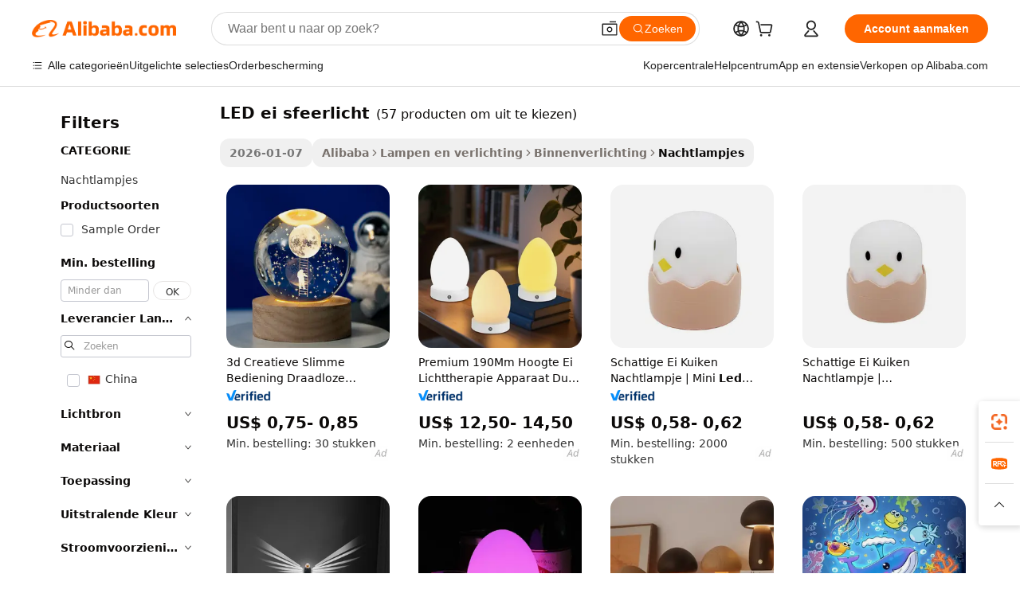

--- FILE ---
content_type: text/html;charset=UTF-8
request_url: https://dutch.alibaba.com/g/led-egg-mood-light.html
body_size: 168939
content:

<!-- screen_content -->

    <!-- tangram:5410 begin-->
    <!-- tangram:529998 begin-->
    
<!DOCTYPE html>
<html lang="nl" dir="ltr">
  <head>
        <script>
      window.__BB = {
        scene: window.__bb_scene || 'traffic-free-goods'
      };
      window.__BB.BB_CWV_IGNORE = {
          lcp_element: ['#icbu-buyer-pc-top-banner'],
          lcp_url: [],
        };
      window._timing = {}
      window._timing.first_start = Date.now();
      window.needLoginInspiration = Boolean(false);
      // 变量用于标记页面首次可见时间
      let firstVisibleTime = null;
      if (typeof document.hidden !== 'undefined') {
        // 页面首次加载时直接统计
        if (!document.hidden) {
          firstVisibleTime = Date.now();
          window.__BB_timex = 1
        } else {
          // 页面不可见时监听 visibilitychange 事件
          document.addEventListener('visibilitychange', () => {
            if (!document.hidden) {
              firstVisibleTime = Date.now();
              window.__BB_timex = firstVisibleTime - window.performance.timing.navigationStart
              window.__BB.firstVisibleTime = window.__BB_timex
              console.log("Page became visible after "+ window.__BB_timex + " ms");
            }
          }, { once: true });  // 确保只触发一次
        }
      } else {
        console.warn('Page Visibility API is not supported in this browser.');
      }
    </script>
        <meta name="data-spm" content="a2700">
        <meta name="aplus-xplug" content="NONE">
        <meta name="aplus-icbu-disable-umid" content="1">
        <meta name="google-translate-customization" content="9de59014edaf3b99-22e1cf3b5ca21786-g00bb439a5e9e5f8f-f">
    <meta name="yandex-verification" content="25a76ba8e4443bb3" />
    <meta name="msvalidate.01" content="E3FBF0E89B724C30844BF17C59608E8F" />
    <meta name="viewport" content="width=device-width, initial-scale=1.0, maximum-scale=5.0, user-scalable=yes">
        <link rel="preconnect" href="https://s.alicdn.com/" crossorigin>
    <link rel="dns-prefetch" href="https://s.alicdn.com">
                        <link rel="preload" href="https://s.alicdn.com/@g/alilog/??aplus_plugin_icbufront/index.js,mlog/aplus_v2.js" as="script">
        <link rel="preload" href="https://s.alicdn.com/@img/imgextra/i2/O1CN0153JdbU26g4bILVOyC_!!6000000007690-2-tps-418-58.png" as="image">
        <script>
            window.__APLUS_ABRATE__ = {
        perf_group: 'base64cached',
        scene: "traffic-free-goods",
      };
    </script>
    <meta name="aplus-mmstat-timeout" content="15000">
        <meta content="text/html; charset=utf-8" http-equiv="Content-Type">
          <title>Ontdek de fabrikant LED ei sfeerlicht van hoge kwaliteit voor LED ei sfeerlicht bij Alibaba.com</title>
      <meta name="keywords" content="led light,led ceiling light,led strip light">
      <meta name="description" content="Vind de fabrikant Led Ei Sfeerlicht van hoge kwaliteit Led Ei Sfeerlicht, leverancier en producten voor de laagste prijzen bij Alibaba.com">
            <meta name="pagetiming-rate" content="9">
      <meta name="pagetiming-resource-rate" content="4">
                    <link rel="canonical" href="https://dutch.alibaba.com/g/led-egg-mood-light.html">
                              <link rel="alternate" hreflang="fr" href="https://french.alibaba.com/g/led-egg-mood-light.html">
                  <link rel="alternate" hreflang="de" href="https://german.alibaba.com/g/led-egg-mood-light.html">
                  <link rel="alternate" hreflang="pt" href="https://portuguese.alibaba.com/g/led-egg-mood-light.html">
                  <link rel="alternate" hreflang="it" href="https://italian.alibaba.com/g/led-egg-mood-light.html">
                  <link rel="alternate" hreflang="es" href="https://spanish.alibaba.com/g/led-egg-mood-light.html">
                  <link rel="alternate" hreflang="ru" href="https://russian.alibaba.com/g/led-egg-mood-light.html">
                  <link rel="alternate" hreflang="ko" href="https://korean.alibaba.com/g/led-egg-mood-light.html">
                  <link rel="alternate" hreflang="ar" href="https://arabic.alibaba.com/g/led-egg-mood-light.html">
                  <link rel="alternate" hreflang="ja" href="https://japanese.alibaba.com/g/led-egg-mood-light.html">
                  <link rel="alternate" hreflang="tr" href="https://turkish.alibaba.com/g/led-egg-mood-light.html">
                  <link rel="alternate" hreflang="th" href="https://thai.alibaba.com/g/led-egg-mood-light.html">
                  <link rel="alternate" hreflang="vi" href="https://vietnamese.alibaba.com/g/led-egg-mood-light.html">
                  <link rel="alternate" hreflang="nl" href="https://dutch.alibaba.com/g/led-egg-mood-light.html">
                  <link rel="alternate" hreflang="he" href="https://hebrew.alibaba.com/g/led-egg-mood-light.html">
                  <link rel="alternate" hreflang="id" href="https://indonesian.alibaba.com/g/led-egg-mood-light.html">
                  <link rel="alternate" hreflang="hi" href="https://hindi.alibaba.com/g/led-egg-mood-light.html">
                  <link rel="alternate" hreflang="en" href="https://www.alibaba.com/showroom/led-egg-mood-light.html">
                  <link rel="alternate" hreflang="zh" href="https://chinese.alibaba.com/g/led-egg-mood-light.html">
                  <link rel="alternate" hreflang="x-default" href="https://www.alibaba.com/showroom/led-egg-mood-light.html">
                                        <script>
      // Aplus 配置自动打点
      var queue = window.goldlog_queue || (window.goldlog_queue = []);
      var tags = ["button", "a", "div", "span", "i", "svg", "input", "li", "tr"];
      queue.push(
        {
          action: 'goldlog.appendMetaInfo',
          arguments: [
            'aplus-auto-exp',
            [
              {
                logkey: '/sc.ug_msite.new_product_exp',
                cssSelector: '[data-spm-exp]',
                props: ["data-spm-exp"],
              },
              {
                logkey: '/sc.ug_pc.seolist_product_exp',
                cssSelector: '.traffic-card-gallery',
                props: ["data-spm-exp"],
              }
            ]
          ]
        }
      )
      queue.push({
        action: 'goldlog.setMetaInfo',
        arguments: ['aplus-auto-clk', JSON.stringify(tags.map(tag =>({
          "logkey": "/sc.ug_msite.new_product_clk",
          tag,
          "filter": "data-spm-clk",
          "props": ["data-spm-clk"]
        })))],
      });
    </script>
  </head>
  <div id="icbu-header"><div id="the-new-header" data-version="4.4.0" data-tnh-auto-exp="tnh-expose" data-scenes="search-products" style="position: relative;background-color: #fff;border-bottom: 1px solid #ddd;box-sizing: border-box; font-family:Inter,SF Pro Text,Roboto,Helvetica Neue,Helvetica,Tahoma,Arial,PingFang SC,Microsoft YaHei;"><div style="display: flex;align-items:center;height: 72px;min-width: 1200px;max-width: 1580px;margin: 0 auto;padding: 0 40px;box-sizing: border-box;"><img style="height: 29px; width: 209px;" src="https://s.alicdn.com/@img/imgextra/i2/O1CN0153JdbU26g4bILVOyC_!!6000000007690-2-tps-418-58.png" alt="" /></div><div style="min-width: 1200px;max-width: 1580px;margin: 0 auto;overflow: hidden;font-size: 14px;display: flex;justify-content: space-between;padding: 0 40px;box-sizing: border-box;"><div style="display: flex; align-items: center; justify-content: space-between"><div style="position: relative; height: 36px; padding: 0 28px 0 20px">All categories</div><div style="position: relative; height: 36px; padding-right: 28px">Featured selections</div><div style="position: relative; height: 36px">Trade Assurance</div></div><div style="display: flex; align-items: center; justify-content: space-between"><div style="position: relative; height: 36px; padding-right: 28px">Buyer Central</div><div style="position: relative; height: 36px; padding-right: 28px">Help Center</div><div style="position: relative; height: 36px; padding-right: 28px">Get the app</div><div style="position: relative; height: 36px">Become a supplier</div></div></div></div></div></div>
  <body data-spm="7724857" style="min-height: calc(100vh + 1px)"><script 
id="beacon-aplus"   
src="//s.alicdn.com/@g/alilog/??aplus_plugin_icbufront/index.js,mlog/aplus_v2.js"
exparams="aplus=async&userid=&aplus&ali_beacon_id=&ali_apache_id=&ali_apache_track=&ali_apache_tracktmp=&eagleeye_traceid=21030b0017688722773063500e1220&ip=18%2e224%2e38%2e224&dmtrack_c={ali%5fresin%5ftrace%3dse%5frst%3dnull%7csp%5fviewtype%3dY%7cset%3d3%7cser%3d1007%7cpageId%3daa8641cc5196433d8a884df7d3f5cffe%7cm%5fpageid%3dnull%7cpvmi%3d9d8843380a2c4fb5b6e36f8bcb5ed427%7csek%5fsepd%3dLED%2bei%2bsfeerlicht%7csek%3dled%2begg%2bmood%2blight%7cse%5fpn%3d1%7cp4pid%3d17a4b0b9%2db7a2%2d4c8c%2dbc9c%2dbc5c495edaff%7csclkid%3dnull%7cforecast%5fpost%5fcate%3dnull%7cseo%5fnew%5fuser%5fflag%3dfalse%7ccategoryId%3d201708604%7cseo%5fsearch%5fmodel%5fupgrade%5fv2%3d2025070801%7cseo%5fmodule%5fcard%5f20240624%3d202406242%7clong%5ftext%5fgoogle%5ftranslate%5fv2%3d2407142%7cseo%5fcontent%5ftd%5fbottom%5ftext%5fupdate%5fkey%3d2025070801%7cseo%5fsearch%5fmodel%5fupgrade%5fv3%3d2025072201%7cdamo%5falt%5freplace%3d2485818%7cseo%5fsearch%5fmodel%5fmulti%5fupgrade%5fv3%3d2025081101%7cwap%5fcross%3d2007659%7cwap%5fcs%5faction%3d2005494%7cAPP%5fVisitor%5fActive%3d26705%7cseo%5fshowroom%5fgoods%5fmix%3d2005244%7cseo%5fdefault%5fcached%5flong%5ftext%5ffrom%5fnew%5fkeyword%5fstep%3d2024122502%7cshowroom%5fgeneral%5ftemplate%3d2005292%7cwap%5fcs%5ftext%3dnull%7cstructured%5fdata%3d2025052702%7cseo%5fmulti%5fstyle%5ftext%5fupdate%3d2511182%7cpc%5fnew%5fheader%3dnull%7cseo%5fmeta%5fcate%5ftemplate%5fv1%3d2025042401%7cseo%5fmeta%5ftd%5fsearch%5fkeyword%5fstep%5fv1%3d2025040999%7cseo%5fshowroom%5fbiz%5fbabablog%3d1%7cshowroom%5fft%5flong%5ftext%5fbaks%3d80802%7cAPP%5fGrowing%5fBuyer%5fHigh%5fIntent%5fActive%3d25488%7cshowroom%5fpc%5fv2019%3d2104%7cAPP%5fProspecting%5fBuyer%3d26707%7ccache%5fcontrol%3dnull%7cAPP%5fChurned%5fCore%5fBuyer%3d25463%7cseo%5fdefault%5fcached%5flong%5ftext%5fstep%3d24110802%7camp%5flighthouse%5fscore%5fimage%3d19657%7cseo%5fft%5ftranslate%5fgemini%3d25012003%7cwap%5fnode%5fssr%3d2015725%7cdataphant%5fopen%3d27030%7clongtext%5fmulti%5fstyle%5fexpand%5frussian%3d2510142%7cseo%5flongtext%5fgoogle%5fdata%5fsection%3d25021702%7cindustry%5fpopular%5ffloor%3dnull%7cwap%5fad%5fgoods%5fproduct%5finterval%3dnull%7cseo%5fgoods%5fbootom%5fwholesale%5flink%3d2486162%7cseo%5fmiddle%5fwholesale%5flink%3d2486164%7cseo%5fkeyword%5faatest%3d6%7cft%5flong%5ftext%5fenpand%5fstep2%3d121602%7cseo%5fft%5flongtext%5fexpand%5fstep3%3d25012102%7cseo%5fwap%5fheadercard%3d2006288%7cAPP%5fChurned%5fInactive%5fVisitor%3d25497%7cAPP%5fGrowing%5fBuyer%5fHigh%5fIntent%5fInactive%3d25482%7cseo%5fmeta%5ftd%5fmulti%5fkey%3d2025061801%7ctop%5frecommend%5f20250120%3d202501201%7clongtext%5fmulti%5fstyle%5fexpand%5ffrench%5fcopy%3d25091802%7clongtext%5fmulti%5fstyle%5fexpand%5ffrench%5fcopy%5fcopy%3d25092502%7clong%5ftext%5fpaa%3d2020801%7cseo%5ffloor%5fexp%3dnull%7cseo%5fshowroom%5falgo%5flink%3d17764%7cseo%5fmeta%5ftd%5faib%5fgeneral%5fkey%3d2025091901%7ccountry%5findustry%3d202311033%7cpc%5ffree%5fswitchtosearch%3d2020529%7cshowroom%5fft%5flong%5ftext%5fenpand%5fstep1%3d101102%7cseo%5fshowroom%5fnorel%3d443425%7cplp%5fstyle%5f25%5fpc%3d202505222%7cseo%5fggs%5flayer%3d10010%7cquery%5fmutil%5flang%5ftranslate%3d2025060300%7cAPP%5fChurned%5fBuyer%3d25468%7cstream%5frender%5fperf%5fopt%3d2309181%7cwap%5fgoods%3d2007383%7cseo%5fshowroom%5fsimilar%5f20240614%3d202406142%7cchinese%5fopen%3d6307%7cquery%5fgpt%5ftranslate%3d20240820%7cad%5fproduct%5finterval%3dnull%7camp%5fto%5fpwa%3d2007359%7cplp%5faib%5fmulti%5fai%5fmeta%3d20250401%7cwap%5fsupplier%5fcontent%3dnull%7cpc%5ffree%5frefactoring%3d20220315%7csso%5foem%5ffloor%3d30031%7cAPP%5fGrowing%5fBuyer%5fInactive%3d25476%7cseo%5fpc%5fnew%5fview%5f20240807%3d202408072%7cseo%5fbottom%5ftext%5fentity%5fkey%5fcopy%3d2025062400%7cstream%5frender%3d433763%7cseo%5fmodule%5fcard%5f20240424%3d202404241%7cseo%5ftitle%5freplace%5f20191226%3d5841%7clongtext%5fmulti%5fstyle%5fexpand%3d25090802%7cgoogleweblight%3d6516%7clighthouse%5fbase64%3dnull%7cAPP%5fProspecting%5fBuyer%5fActive%3d26713%7cad%5fgoods%5fproduct%5finterval%3dnull%7cseo%5fbottom%5fdeep%5fextend%5fkw%5fkey%3d2025071101%7clongtext%5fmulti%5fstyle%5fexpand%5fturkish%3d25102801%7cilink%5fuv%3d20240911%7cwap%5flist%5fwakeup%3d2005832%7ctpp%5fcrosslink%5fpc%3d20205311%7cseo%5ftop%5fbooth%3d18501%7cAPP%5fGrowing%5fBuyer%5fLess%5fActive%3d25472%7cseo%5fsearch%5fmodel%5fupgrade%5frank%3d2025092401%7cgoodslayer%3d7977%7cft%5flong%5ftext%5ftranslate%5fexpand%5fstep1%3d24110802%7cseo%5fheaderstyle%5ftraffic%5fkey%5fv1%3d2025072100%7ccrosslink%5fswitch%3d2008141%7cp4p%5foutline%3d20240328%7cseo%5fmeta%5ftd%5faib%5fv2%5fkey%3d2025091801%7crts%5fmulti%3d2008404%7cseo%5fad%5foptimization%5fkey%5fv2%3d2025072300%7cAPP%5fVisitor%5fLess%5fActive%3d26698%7cplp%5fstyle%5f25%3d202505192%7ccdn%5fvm%3d2007368%7cwap%5fad%5fproduct%5finterval%3dnull%7cseo%5fsearch%5fmodel%5fmulti%5fupgrade%5frank%3d2025092401%7cpc%5fcard%5fshare%3d2025081201%7cAPP%5fGrowing%5fBuyer%5fHigh%5fIntent%5fLess%5fActive%3d25479%7cgoods%5ftitle%5fsubstitute%3d9617%7cwap%5fscreen%5fexp%3d2025081400%7creact%5fheader%5ftest%3d202502182%7cpc%5fcs%5fcolor%3dnull%7cshowroom%5fft%5flong%5ftext%5ftest%3d72502%7cone%5ftap%5flogin%5fABTest%3d202308153%7cseo%5fhyh%5fshow%5ftags%3dnull%7cplp%5fstructured%5fdata%3d2508182%7cguide%5fdelete%3d2008526%7cseo%5findustry%5ftemplate%3dnull%7cseo%5fmeta%5ftd%5fmulti%5fes%5fkey%3d2025073101%7cseo%5fshowroom%5fdata%5fmix%3d19888%7csso%5ftop%5franking%5ffloor%3d20031%7cseo%5ftd%5fdeep%5fupgrade%5fkey%5fv3%3d2025081101%7cwap%5fue%5fone%3d2025111401%7cshowroom%5fto%5frts%5flink%3d2008480%7ccountrysearch%5ftest%3dnull%7cseo%5fplp%5fdate%5fv2%3d2025102702%7cshowroom%5flist%5fnew%5farrival%3d2811002%7cchannel%5famp%5fto%5fpwa%3d2008435%7cseo%5fmulti%5fstyles%5flong%5ftext%3d2503172%7cseo%5fmeta%5ftext%5fmutli%5fcate%5ftemplate%5fv1%3d2025080800%7cseo%5fdefault%5fcached%5fmutil%5flong%5ftext%5fstep%3d24110436%7cseo%5faction%5fpoint%5ftype%3d22823%7cseo%5faib%5ftd%5flaunch%5f20240828%5fcopy%3d202408282%7cseo%5fshowroom%5fwholesale%5flink%3dnull%7cseo%5fperf%5fimprove%3d2023999%7cseo%5fwap%5flist%5fbounce%5f01%3d2063%7cseo%5fwap%5flist%5fbounce%5f02%3d2128%7cAPP%5fGrowing%5fBuyer%5fActive%3d25492%7cvideolayer%3d7105%7cvideo%5fplay%3dnull%7cAPP%5fChurned%5fMember%5fInactive%3d25501%7cseo%5fgoogle%5fnew%5fstruct%3d438326%7cicbu%5falgo%5fp4p%5fseo%5fad%3d2025072300%7ctpp%5ftrace%3dseoKeyword%2dseoKeyword%5fv3%2dproduct%2dPRODUCT%5fFAIL}&pageid=12e026e021030d681768872277&hn=ensearchweb033003013104%2erg%2dus%2deast%2eus68&asid=AQAAAABV2W5pivUYWAAAAAC4hJ+EEZZKTQ==&treq=&tres=" async>
</script>
            <style>body{background-color:white;}.no-scrollbar.il-sticky.il-top-0.il-max-h-\[100vh\].il-w-\[200px\].il-flex-shrink-0.il-flex-grow-0.il-overflow-y-scroll{background-color:#FFF;padding-left:12px}</style>
                    <!-- tangram:530006 begin-->
<!--  -->
 <style>
   @keyframes il-spin {
     to {
       transform: rotate(360deg);
     }
   }
   @keyframes il-pulse {
     50% {
       opacity: 0.5;
     }
   }
   .traffic-card-gallery {display: flex;position: relative;flex-direction: column;justify-content: flex-start;border-radius: 0.5rem;background-color: #fff;padding: 0.5rem 0.5rem 1rem;overflow: hidden;font-size: 0.75rem;line-height: 1rem;}
   .traffic-card-list {display: flex;position: relative;flex-direction: row;justify-content: flex-start;border-bottom-width: 1px;background-color: #fff;padding: 1rem;height: 292px;overflow: hidden;font-size: 0.75rem;line-height: 1rem;}
   .product-price {
     b {
       font-size: 22px;
     }
   }
   .skel-loading {
       animation: il-pulse 2s cubic-bezier(0.4, 0, 0.6, 1) infinite;background-color: hsl(60, 4.8%, 95.9%);
   }
 </style>
<div id="first-cached-card">
  <div style="box-sizing:border-box;display: flex;position: absolute;left: 0;right: 0;margin: 0 auto;z-index: 1;min-width: 1200px;max-width: 1580px;padding: 0.75rem 3.25rem 0;pointer-events: none;">
    <!--页面左侧区域-->
    <div style="width: 200px;padding-top: 1rem;padding-left:12px; background-color: #fff;border-radius: 0.25rem">
      <div class="skel-loading" style="height: 1.5rem;width: 50%;border-radius: 0.25rem;"></div>
      <div style="margin-top: 1rem;margin-bottom: 1rem;">
        <div class="skel-loading" style="height: 1rem;width: calc(100% * 5 / 6);"></div>
        <div
          class="skel-loading"
          style="margin-top: 1rem;height: 1rem;width: calc(100% * 8 / 12);"
        ></div>
        <div class="skel-loading" style="margin-top: 1rem;height: 1rem;width: 75%;"></div>
        <div
          class="skel-loading"
          style="margin-top: 1rem;height: 1rem;width: calc(100% * 7 / 12);"
        ></div>
      </div>
      <div class="skel-loading" style="height: 1.5rem;width: 50%;border-radius: 0.25rem;"></div>
      <div style="margin-top: 1rem;margin-bottom: 1rem;">
        <div class="skel-loading" style="height: 1rem;width: calc(100% * 5 / 6);"></div>
        <div
          class="skel-loading"
          style="margin-top: 1rem;height: 1rem;width: calc(100% * 8 / 12);"
        ></div>
        <div class="skel-loading" style="margin-top: 1rem;height: 1rem;width: 75%;"></div>
        <div
          class="skel-loading"
          style="margin-top: 1rem;height: 1rem;width: calc(100% * 7 / 12);"
        ></div>
      </div>
      <div class="skel-loading" style="height: 1.5rem;width: 50%;border-radius: 0.25rem;"></div>
      <div style="margin-top: 1rem;margin-bottom: 1rem;">
        <div class="skel-loading" style="height: 1rem;width: calc(100% * 5 / 6);"></div>
        <div
          class="skel-loading"
          style="margin-top: 1rem;height: 1rem;width: calc(100% * 8 / 12);"
        ></div>
        <div class="skel-loading" style="margin-top: 1rem;height: 1rem;width: 75%;"></div>
        <div
          class="skel-loading"
          style="margin-top: 1rem;height: 1rem;width: calc(100% * 7 / 12);"
        ></div>
      </div>
      <div class="skel-loading" style="height: 1.5rem;width: 50%;border-radius: 0.25rem;"></div>
      <div style="margin-top: 1rem;margin-bottom: 1rem;">
        <div class="skel-loading" style="height: 1rem;width: calc(100% * 5 / 6);"></div>
        <div
          class="skel-loading"
          style="margin-top: 1rem;height: 1rem;width: calc(100% * 8 / 12);"
        ></div>
        <div class="skel-loading" style="margin-top: 1rem;height: 1rem;width: 75%;"></div>
        <div
          class="skel-loading"
          style="margin-top: 1rem;height: 1rem;width: calc(100% * 7 / 12);"
        ></div>
      </div>
      <div class="skel-loading" style="height: 1.5rem;width: 50%;border-radius: 0.25rem;"></div>
      <div style="margin-top: 1rem;margin-bottom: 1rem;">
        <div class="skel-loading" style="height: 1rem;width: calc(100% * 5 / 6);"></div>
        <div
          class="skel-loading"
          style="margin-top: 1rem;height: 1rem;width: calc(100% * 8 / 12);"
        ></div>
        <div class="skel-loading" style="margin-top: 1rem;height: 1rem;width: 75%;"></div>
        <div
          class="skel-loading"
          style="margin-top: 1rem;height: 1rem;width: calc(100% * 7 / 12);"
        ></div>
      </div>
      <div class="skel-loading" style="height: 1.5rem;width: 50%;border-radius: 0.25rem;"></div>
      <div style="margin-top: 1rem;margin-bottom: 1rem;">
        <div class="skel-loading" style="height: 1rem;width: calc(100% * 5 / 6);"></div>
        <div
          class="skel-loading"
          style="margin-top: 1rem;height: 1rem;width: calc(100% * 8 / 12);"
        ></div>
        <div class="skel-loading" style="margin-top: 1rem;height: 1rem;width: 75%;"></div>
        <div
          class="skel-loading"
          style="margin-top: 1rem;height: 1rem;width: calc(100% * 7 / 12);"
        ></div>
      </div>
    </div>
    <!--页面主体区域-->
    <div style="flex: 1 1 0%; overflow: hidden;padding: 0.5rem 0.5rem 0.5rem 1.5rem">
      <div style="height: 1.25rem;margin-bottom: 1rem;"></div>
      <!-- keywords -->
      <div style="margin-bottom: 1rem;height: 1.75rem;font-weight: 700;font-size: 1.25rem;line-height: 1.75rem;"></div>
      <!-- longtext -->
            <div style="width: calc(25% - 0.9rem);pointer-events: auto">
        <div class="traffic-card-gallery">
          <!-- ProductImage -->
          <a href="//www.alibaba.com/product-detail/Egg-Shape-Night-Light-with-Base_1600695918554.html?from=SEO" target="_blank" style="position: relative;margin-bottom: 0.5rem;aspect-ratio: 1;overflow: hidden;border-radius: 0.5rem;">
            <div style="display: flex; overflow: hidden">
              <div style="position: relative;margin: 0;width: 100%;min-width: 0;flex-shrink: 0;flex-grow: 0;flex-basis: 100%;padding: 0;">
                <img style="position: relative; aspect-ratio: 1; width: 100%" src="[data-uri]" loading="eager" />
                <div style="position: absolute;left: 0;bottom: 0;right: 0;top: 0;background-color: #000;opacity: 0.05;"></div>
              </div>
            </div>
          </a>
          <div style="display: flex;flex: 1 1 0%;flex-direction: column;justify-content: space-between;">
            <div>
              <a class="skel-loading" style="margin-top: 0.5rem;display:inline-block;width:100%;height:1rem;" href="//www.alibaba.com/product-detail/Egg-Shape-Night-Light-with-Base_1600695918554.html" target="_blank"></a>
              <a class="skel-loading" style="margin-top: 0.125rem;display:inline-block;width:100%;height:1rem;" href="//www.alibaba.com/product-detail/Egg-Shape-Night-Light-with-Base_1600695918554.html" target="_blank"></a>
              <div class="skel-loading" style="margin-top: 0.25rem;height:1.625rem;width:75%"></div>
              <div class="skel-loading" style="margin-top: 0.5rem;height: 1rem;width:50%"></div>
              <div class="skel-loading" style="margin-top:0.25rem;height:1rem;width:25%"></div>
            </div>
          </div>

        </div>
      </div>

    </div>
  </div>
</div>
<!-- tangram:530006 end-->
            <style>.component-left-filter-callback{display:flex;position:relative;margin-top:10px;height:1200px}.component-left-filter-callback img{width:200px}.component-left-filter-callback i{position:absolute;top:5%;left:50%}.related-search-wrapper{padding:.5rem;--tw-bg-opacity: 1;background-color:#fff;background-color:rgba(255,255,255,var(--tw-bg-opacity, 1));border-width:1px;border-color:var(--input)}.related-search-wrapper .related-search-box{margin:12px 16px}.related-search-wrapper .related-search-box .related-search-title{display:inline;float:start;color:#666;word-wrap:break-word;margin-right:12px;width:13%}.related-search-wrapper .related-search-box .related-search-content{display:flex;flex-wrap:wrap}.related-search-wrapper .related-search-box .related-search-content .related-search-link{margin-right:12px;width:23%;overflow:hidden;color:#666;text-overflow:ellipsis;white-space:nowrap}.product-title img{margin-right:.5rem;display:inline-block;height:1rem;vertical-align:sub}.product-price b{font-size:22px}.similar-icon{position:absolute;bottom:12px;z-index:2;right:12px}.rfq-card{display:inline-block;position:relative;box-sizing:border-box;margin-bottom:36px}.rfq-card .rfq-card-content{display:flex;position:relative;flex-direction:column;align-items:flex-start;background-size:cover;background-color:#fff;padding:12px;width:100%;height:100%}.rfq-card .rfq-card-content .rfq-card-icon{margin-top:50px}.rfq-card .rfq-card-content .rfq-card-icon img{width:45px}.rfq-card .rfq-card-content .rfq-card-top-title{margin-top:14px;color:#222;font-weight:400;font-size:16px}.rfq-card .rfq-card-content .rfq-card-title{margin-top:24px;color:#333;font-weight:800;font-size:20px}.rfq-card .rfq-card-content .rfq-card-input-box{margin-top:24px;width:100%}.rfq-card .rfq-card-content .rfq-card-input-box textarea{box-sizing:border-box;border:1px solid #ddd;border-radius:4px;background-color:#fff;padding:9px 12px;width:100%;height:88px;resize:none;color:#666;font-weight:400;font-size:13px;font-family:inherit}.rfq-card .rfq-card-content .rfq-card-button{margin-top:24px;border:1px solid #666;border-radius:16px;background-color:#fff;width:67%;color:#000;font-weight:700;font-size:14px;line-height:30px;text-align:center}[data-modulename^=ProductList-] div{contain-intrinsic-size:auto 500px}.traffic-card-gallery:hover{--tw-shadow: 0px 2px 6px 2px rgba(0,0,0,.12157);--tw-shadow-colored: 0px 2px 6px 2px var(--tw-shadow-color);box-shadow:0 0 #0000,0 0 #0000,0 2px 6px 2px #0000001f;box-shadow:var(--tw-ring-offset-shadow, 0 0 rgba(0,0,0,0)),var(--tw-ring-shadow, 0 0 rgba(0,0,0,0)),var(--tw-shadow);z-index:10}.traffic-card-gallery{position:relative;display:flex;flex-direction:column;justify-content:flex-start;overflow:hidden;border-radius:.75rem;--tw-bg-opacity: 1;background-color:#fff;background-color:rgba(255,255,255,var(--tw-bg-opacity, 1));padding:.5rem;font-size:.75rem;line-height:1rem}.traffic-card-list{position:relative;display:flex;height:292px;flex-direction:row;justify-content:flex-start;overflow:hidden;border-bottom-width:1px;--tw-bg-opacity: 1;background-color:#fff;background-color:rgba(255,255,255,var(--tw-bg-opacity, 1));padding:1rem;font-size:.75rem;line-height:1rem}.traffic-card-g-industry:hover{--tw-shadow: 0 0 10px rgba(0,0,0,.1);--tw-shadow-colored: 0 0 10px var(--tw-shadow-color);box-shadow:0 0 #0000,0 0 #0000,0 0 10px #0000001a;box-shadow:var(--tw-ring-offset-shadow, 0 0 rgba(0,0,0,0)),var(--tw-ring-shadow, 0 0 rgba(0,0,0,0)),var(--tw-shadow)}.traffic-card-g-industry{position:relative;border-radius:var(--radius);--tw-bg-opacity: 1;background-color:#fff;background-color:rgba(255,255,255,var(--tw-bg-opacity, 1));padding:1.25rem .75rem .75rem;font-size:.875rem;line-height:1.25rem}.module-filter-section-wrapper{max-height:none!important;overflow-x:hidden}*,:before,:after{--tw-border-spacing-x: 0;--tw-border-spacing-y: 0;--tw-translate-x: 0;--tw-translate-y: 0;--tw-rotate: 0;--tw-skew-x: 0;--tw-skew-y: 0;--tw-scale-x: 1;--tw-scale-y: 1;--tw-pan-x: ;--tw-pan-y: ;--tw-pinch-zoom: ;--tw-scroll-snap-strictness: proximity;--tw-gradient-from-position: ;--tw-gradient-via-position: ;--tw-gradient-to-position: ;--tw-ordinal: ;--tw-slashed-zero: ;--tw-numeric-figure: ;--tw-numeric-spacing: ;--tw-numeric-fraction: ;--tw-ring-inset: ;--tw-ring-offset-width: 0px;--tw-ring-offset-color: #fff;--tw-ring-color: rgba(59, 130, 246, .5);--tw-ring-offset-shadow: 0 0 rgba(0,0,0,0);--tw-ring-shadow: 0 0 rgba(0,0,0,0);--tw-shadow: 0 0 rgba(0,0,0,0);--tw-shadow-colored: 0 0 rgba(0,0,0,0);--tw-blur: ;--tw-brightness: ;--tw-contrast: ;--tw-grayscale: ;--tw-hue-rotate: ;--tw-invert: ;--tw-saturate: ;--tw-sepia: ;--tw-drop-shadow: ;--tw-backdrop-blur: ;--tw-backdrop-brightness: ;--tw-backdrop-contrast: ;--tw-backdrop-grayscale: ;--tw-backdrop-hue-rotate: ;--tw-backdrop-invert: ;--tw-backdrop-opacity: ;--tw-backdrop-saturate: ;--tw-backdrop-sepia: ;--tw-contain-size: ;--tw-contain-layout: ;--tw-contain-paint: ;--tw-contain-style: }::backdrop{--tw-border-spacing-x: 0;--tw-border-spacing-y: 0;--tw-translate-x: 0;--tw-translate-y: 0;--tw-rotate: 0;--tw-skew-x: 0;--tw-skew-y: 0;--tw-scale-x: 1;--tw-scale-y: 1;--tw-pan-x: ;--tw-pan-y: ;--tw-pinch-zoom: ;--tw-scroll-snap-strictness: proximity;--tw-gradient-from-position: ;--tw-gradient-via-position: ;--tw-gradient-to-position: ;--tw-ordinal: ;--tw-slashed-zero: ;--tw-numeric-figure: ;--tw-numeric-spacing: ;--tw-numeric-fraction: ;--tw-ring-inset: ;--tw-ring-offset-width: 0px;--tw-ring-offset-color: #fff;--tw-ring-color: rgba(59, 130, 246, .5);--tw-ring-offset-shadow: 0 0 rgba(0,0,0,0);--tw-ring-shadow: 0 0 rgba(0,0,0,0);--tw-shadow: 0 0 rgba(0,0,0,0);--tw-shadow-colored: 0 0 rgba(0,0,0,0);--tw-blur: ;--tw-brightness: ;--tw-contrast: ;--tw-grayscale: ;--tw-hue-rotate: ;--tw-invert: ;--tw-saturate: ;--tw-sepia: ;--tw-drop-shadow: ;--tw-backdrop-blur: ;--tw-backdrop-brightness: ;--tw-backdrop-contrast: ;--tw-backdrop-grayscale: ;--tw-backdrop-hue-rotate: ;--tw-backdrop-invert: ;--tw-backdrop-opacity: ;--tw-backdrop-saturate: ;--tw-backdrop-sepia: ;--tw-contain-size: ;--tw-contain-layout: ;--tw-contain-paint: ;--tw-contain-style: }*,:before,:after{box-sizing:border-box;border-width:0;border-style:solid;border-color:#e5e7eb}:before,:after{--tw-content: ""}html,:host{line-height:1.5;-webkit-text-size-adjust:100%;-moz-tab-size:4;-o-tab-size:4;tab-size:4;font-family:ui-sans-serif,system-ui,-apple-system,Segoe UI,Roboto,Ubuntu,Cantarell,Noto Sans,sans-serif,"Apple Color Emoji","Segoe UI Emoji",Segoe UI Symbol,"Noto Color Emoji";font-feature-settings:normal;font-variation-settings:normal;-webkit-tap-highlight-color:transparent}body{margin:0;line-height:inherit}hr{height:0;color:inherit;border-top-width:1px}abbr:where([title]){text-decoration:underline;-webkit-text-decoration:underline dotted;text-decoration:underline dotted}h1,h2,h3,h4,h5,h6{font-size:inherit;font-weight:inherit}a{color:inherit;text-decoration:inherit}b,strong{font-weight:bolder}code,kbd,samp,pre{font-family:ui-monospace,SFMono-Regular,Menlo,Monaco,Consolas,Liberation Mono,Courier New,monospace;font-feature-settings:normal;font-variation-settings:normal;font-size:1em}small{font-size:80%}sub,sup{font-size:75%;line-height:0;position:relative;vertical-align:baseline}sub{bottom:-.25em}sup{top:-.5em}table{text-indent:0;border-color:inherit;border-collapse:collapse}button,input,optgroup,select,textarea{font-family:inherit;font-feature-settings:inherit;font-variation-settings:inherit;font-size:100%;font-weight:inherit;line-height:inherit;letter-spacing:inherit;color:inherit;margin:0;padding:0}button,select{text-transform:none}button,input:where([type=button]),input:where([type=reset]),input:where([type=submit]){-webkit-appearance:button;background-color:transparent;background-image:none}:-moz-focusring{outline:auto}:-moz-ui-invalid{box-shadow:none}progress{vertical-align:baseline}::-webkit-inner-spin-button,::-webkit-outer-spin-button{height:auto}[type=search]{-webkit-appearance:textfield;outline-offset:-2px}::-webkit-search-decoration{-webkit-appearance:none}::-webkit-file-upload-button{-webkit-appearance:button;font:inherit}summary{display:list-item}blockquote,dl,dd,h1,h2,h3,h4,h5,h6,hr,figure,p,pre{margin:0}fieldset{margin:0;padding:0}legend{padding:0}ol,ul,menu{list-style:none;margin:0;padding:0}dialog{padding:0}textarea{resize:vertical}input::-moz-placeholder,textarea::-moz-placeholder{opacity:1;color:#9ca3af}input::placeholder,textarea::placeholder{opacity:1;color:#9ca3af}button,[role=button]{cursor:pointer}:disabled{cursor:default}img,svg,video,canvas,audio,iframe,embed,object{display:block;vertical-align:middle}img,video{max-width:100%;height:auto}[hidden]:where(:not([hidden=until-found])){display:none}:root{--background: hsl(0, 0%, 100%);--foreground: hsl(20, 14.3%, 4.1%);--card: hsl(0, 0%, 100%);--card-foreground: hsl(20, 14.3%, 4.1%);--popover: hsl(0, 0%, 100%);--popover-foreground: hsl(20, 14.3%, 4.1%);--primary: hsl(24, 100%, 50%);--primary-foreground: hsl(60, 9.1%, 97.8%);--secondary: hsl(60, 4.8%, 95.9%);--secondary-foreground: #333;--muted: hsl(60, 4.8%, 95.9%);--muted-foreground: hsl(25, 5.3%, 44.7%);--accent: hsl(60, 4.8%, 95.9%);--accent-foreground: hsl(24, 9.8%, 10%);--destructive: hsl(0, 84.2%, 60.2%);--destructive-foreground: hsl(60, 9.1%, 97.8%);--border: hsl(20, 5.9%, 90%);--input: hsl(20, 5.9%, 90%);--ring: hsl(24.6, 95%, 53.1%);--radius: 1rem}.dark{--background: hsl(20, 14.3%, 4.1%);--foreground: hsl(60, 9.1%, 97.8%);--card: hsl(20, 14.3%, 4.1%);--card-foreground: hsl(60, 9.1%, 97.8%);--popover: hsl(20, 14.3%, 4.1%);--popover-foreground: hsl(60, 9.1%, 97.8%);--primary: hsl(20.5, 90.2%, 48.2%);--primary-foreground: hsl(60, 9.1%, 97.8%);--secondary: hsl(12, 6.5%, 15.1%);--secondary-foreground: hsl(60, 9.1%, 97.8%);--muted: hsl(12, 6.5%, 15.1%);--muted-foreground: hsl(24, 5.4%, 63.9%);--accent: hsl(12, 6.5%, 15.1%);--accent-foreground: hsl(60, 9.1%, 97.8%);--destructive: hsl(0, 72.2%, 50.6%);--destructive-foreground: hsl(60, 9.1%, 97.8%);--border: hsl(12, 6.5%, 15.1%);--input: hsl(12, 6.5%, 15.1%);--ring: hsl(20.5, 90.2%, 48.2%)}*{border-color:#e7e5e4;border-color:var(--border)}body{background-color:#fff;background-color:var(--background);color:#0c0a09;color:var(--foreground)}.il-sr-only{position:absolute;width:1px;height:1px;padding:0;margin:-1px;overflow:hidden;clip:rect(0,0,0,0);white-space:nowrap;border-width:0}.il-invisible{visibility:hidden}.il-fixed{position:fixed}.il-absolute{position:absolute}.il-relative{position:relative}.il-sticky{position:sticky}.il-inset-0{inset:0}.il--bottom-12{bottom:-3rem}.il--top-12{top:-3rem}.il-bottom-0{bottom:0}.il-bottom-2{bottom:.5rem}.il-bottom-3{bottom:.75rem}.il-bottom-4{bottom:1rem}.il-end-0{right:0}.il-end-2{right:.5rem}.il-end-3{right:.75rem}.il-end-4{right:1rem}.il-left-0{left:0}.il-left-3{left:.75rem}.il-right-0{right:0}.il-right-2{right:.5rem}.il-right-3{right:.75rem}.il-start-0{left:0}.il-start-1\/2{left:50%}.il-start-2{left:.5rem}.il-start-3{left:.75rem}.il-start-\[50\%\]{left:50%}.il-top-0{top:0}.il-top-1\/2{top:50%}.il-top-16{top:4rem}.il-top-4{top:1rem}.il-top-\[50\%\]{top:50%}.il-z-10{z-index:10}.il-z-50{z-index:50}.il-z-\[9999\]{z-index:9999}.il-col-span-4{grid-column:span 4 / span 4}.il-m-0{margin:0}.il-m-3{margin:.75rem}.il-m-auto{margin:auto}.il-mx-auto{margin-left:auto;margin-right:auto}.il-my-3{margin-top:.75rem;margin-bottom:.75rem}.il-my-5{margin-top:1.25rem;margin-bottom:1.25rem}.il-my-auto{margin-top:auto;margin-bottom:auto}.\!il-mb-4{margin-bottom:1rem!important}.il--mt-4{margin-top:-1rem}.il-mb-0{margin-bottom:0}.il-mb-1{margin-bottom:.25rem}.il-mb-2{margin-bottom:.5rem}.il-mb-3{margin-bottom:.75rem}.il-mb-4{margin-bottom:1rem}.il-mb-5{margin-bottom:1.25rem}.il-mb-6{margin-bottom:1.5rem}.il-mb-8{margin-bottom:2rem}.il-mb-\[-0\.75rem\]{margin-bottom:-.75rem}.il-mb-\[0\.125rem\]{margin-bottom:.125rem}.il-me-1{margin-right:.25rem}.il-me-2{margin-right:.5rem}.il-me-3{margin-right:.75rem}.il-me-auto{margin-right:auto}.il-mr-1{margin-right:.25rem}.il-mr-2{margin-right:.5rem}.il-ms-1{margin-left:.25rem}.il-ms-4{margin-left:1rem}.il-ms-5{margin-left:1.25rem}.il-ms-8{margin-left:2rem}.il-ms-\[\.375rem\]{margin-left:.375rem}.il-ms-auto{margin-left:auto}.il-mt-0{margin-top:0}.il-mt-0\.5{margin-top:.125rem}.il-mt-1{margin-top:.25rem}.il-mt-2{margin-top:.5rem}.il-mt-3{margin-top:.75rem}.il-mt-4{margin-top:1rem}.il-mt-6{margin-top:1.5rem}.il-line-clamp-1{overflow:hidden;display:-webkit-box;-webkit-box-orient:vertical;-webkit-line-clamp:1}.il-line-clamp-2{overflow:hidden;display:-webkit-box;-webkit-box-orient:vertical;-webkit-line-clamp:2}.il-line-clamp-6{overflow:hidden;display:-webkit-box;-webkit-box-orient:vertical;-webkit-line-clamp:6}.il-inline-block{display:inline-block}.il-inline{display:inline}.il-flex{display:flex}.il-inline-flex{display:inline-flex}.il-grid{display:grid}.il-aspect-square{aspect-ratio:1 / 1}.il-size-5{width:1.25rem;height:1.25rem}.il-h-1{height:.25rem}.il-h-10{height:2.5rem}.il-h-11{height:2.75rem}.il-h-20{height:5rem}.il-h-24{height:6rem}.il-h-3\.5{height:.875rem}.il-h-4{height:1rem}.il-h-40{height:10rem}.il-h-6{height:1.5rem}.il-h-8{height:2rem}.il-h-9{height:2.25rem}.il-h-\[150px\]{height:150px}.il-h-\[152px\]{height:152px}.il-h-\[18\.25rem\]{height:18.25rem}.il-h-\[292px\]{height:292px}.il-h-\[600px\]{height:600px}.il-h-auto{height:auto}.il-h-fit{height:-moz-fit-content;height:fit-content}.il-h-full{height:100%}.il-h-screen{height:100vh}.il-max-h-\[100vh\]{max-height:100vh}.il-w-1\/2{width:50%}.il-w-10{width:2.5rem}.il-w-10\/12{width:83.333333%}.il-w-4{width:1rem}.il-w-6{width:1.5rem}.il-w-64{width:16rem}.il-w-7\/12{width:58.333333%}.il-w-72{width:18rem}.il-w-8{width:2rem}.il-w-8\/12{width:66.666667%}.il-w-9{width:2.25rem}.il-w-9\/12{width:75%}.il-w-\[200px\]{width:200px}.il-w-\[84px\]{width:84px}.il-w-fit{width:-moz-fit-content;width:fit-content}.il-w-full{width:100%}.il-w-screen{width:100vw}.il-min-w-0{min-width:0px}.il-min-w-3{min-width:.75rem}.il-min-w-\[1200px\]{min-width:1200px}.il-max-w-\[1000px\]{max-width:1000px}.il-max-w-\[1580px\]{max-width:1580px}.il-max-w-full{max-width:100%}.il-max-w-lg{max-width:32rem}.il-flex-1{flex:1 1 0%}.il-flex-shrink-0,.il-shrink-0{flex-shrink:0}.il-flex-grow-0,.il-grow-0{flex-grow:0}.il-basis-24{flex-basis:6rem}.il-basis-full{flex-basis:100%}.il-origin-\[--radix-tooltip-content-transform-origin\]{transform-origin:var(--radix-tooltip-content-transform-origin)}.il--translate-x-1\/2{--tw-translate-x: -50%;transform:translate(-50%,var(--tw-translate-y)) rotate(var(--tw-rotate)) skew(var(--tw-skew-x)) skewY(var(--tw-skew-y)) scaleX(var(--tw-scale-x)) scaleY(var(--tw-scale-y));transform:translate(var(--tw-translate-x),var(--tw-translate-y)) rotate(var(--tw-rotate)) skew(var(--tw-skew-x)) skewY(var(--tw-skew-y)) scaleX(var(--tw-scale-x)) scaleY(var(--tw-scale-y))}.il--translate-y-1\/2{--tw-translate-y: -50%;transform:translate(var(--tw-translate-x),-50%) rotate(var(--tw-rotate)) skew(var(--tw-skew-x)) skewY(var(--tw-skew-y)) scaleX(var(--tw-scale-x)) scaleY(var(--tw-scale-y));transform:translate(var(--tw-translate-x),var(--tw-translate-y)) rotate(var(--tw-rotate)) skew(var(--tw-skew-x)) skewY(var(--tw-skew-y)) scaleX(var(--tw-scale-x)) scaleY(var(--tw-scale-y))}.il-translate-x-\[-50\%\]{--tw-translate-x: -50%;transform:translate(-50%,var(--tw-translate-y)) rotate(var(--tw-rotate)) skew(var(--tw-skew-x)) skewY(var(--tw-skew-y)) scaleX(var(--tw-scale-x)) scaleY(var(--tw-scale-y));transform:translate(var(--tw-translate-x),var(--tw-translate-y)) rotate(var(--tw-rotate)) skew(var(--tw-skew-x)) skewY(var(--tw-skew-y)) scaleX(var(--tw-scale-x)) scaleY(var(--tw-scale-y))}.il-translate-y-\[-50\%\]{--tw-translate-y: -50%;transform:translate(var(--tw-translate-x),-50%) rotate(var(--tw-rotate)) skew(var(--tw-skew-x)) skewY(var(--tw-skew-y)) scaleX(var(--tw-scale-x)) scaleY(var(--tw-scale-y));transform:translate(var(--tw-translate-x),var(--tw-translate-y)) rotate(var(--tw-rotate)) skew(var(--tw-skew-x)) skewY(var(--tw-skew-y)) scaleX(var(--tw-scale-x)) scaleY(var(--tw-scale-y))}.il-rotate-90{--tw-rotate: 90deg;transform:translate(var(--tw-translate-x),var(--tw-translate-y)) rotate(90deg) skew(var(--tw-skew-x)) skewY(var(--tw-skew-y)) scaleX(var(--tw-scale-x)) scaleY(var(--tw-scale-y));transform:translate(var(--tw-translate-x),var(--tw-translate-y)) rotate(var(--tw-rotate)) skew(var(--tw-skew-x)) skewY(var(--tw-skew-y)) scaleX(var(--tw-scale-x)) scaleY(var(--tw-scale-y))}@keyframes il-pulse{50%{opacity:.5}}.il-animate-pulse{animation:il-pulse 2s cubic-bezier(.4,0,.6,1) infinite}@keyframes il-spin{to{transform:rotate(360deg)}}.il-animate-spin{animation:il-spin 1s linear infinite}.il-cursor-pointer{cursor:pointer}.il-list-disc{list-style-type:disc}.il-grid-cols-2{grid-template-columns:repeat(2,minmax(0,1fr))}.il-grid-cols-4{grid-template-columns:repeat(4,minmax(0,1fr))}.il-flex-row{flex-direction:row}.il-flex-col{flex-direction:column}.il-flex-col-reverse{flex-direction:column-reverse}.il-flex-wrap{flex-wrap:wrap}.il-flex-nowrap{flex-wrap:nowrap}.il-items-start{align-items:flex-start}.il-items-center{align-items:center}.il-items-baseline{align-items:baseline}.il-justify-start{justify-content:flex-start}.il-justify-end{justify-content:flex-end}.il-justify-center{justify-content:center}.il-justify-between{justify-content:space-between}.il-gap-1{gap:.25rem}.il-gap-1\.5{gap:.375rem}.il-gap-10{gap:2.5rem}.il-gap-2{gap:.5rem}.il-gap-3{gap:.75rem}.il-gap-4{gap:1rem}.il-gap-8{gap:2rem}.il-gap-\[\.0938rem\]{gap:.0938rem}.il-gap-\[\.375rem\]{gap:.375rem}.il-gap-\[0\.125rem\]{gap:.125rem}.\!il-gap-x-5{-moz-column-gap:1.25rem!important;column-gap:1.25rem!important}.\!il-gap-y-5{row-gap:1.25rem!important}.il-space-y-1\.5>:not([hidden])~:not([hidden]){--tw-space-y-reverse: 0;margin-top:calc(.375rem * (1 - var(--tw-space-y-reverse)));margin-top:.375rem;margin-top:calc(.375rem * calc(1 - var(--tw-space-y-reverse)));margin-bottom:0rem;margin-bottom:calc(.375rem * var(--tw-space-y-reverse))}.il-space-y-4>:not([hidden])~:not([hidden]){--tw-space-y-reverse: 0;margin-top:calc(1rem * (1 - var(--tw-space-y-reverse)));margin-top:1rem;margin-top:calc(1rem * calc(1 - var(--tw-space-y-reverse)));margin-bottom:0rem;margin-bottom:calc(1rem * var(--tw-space-y-reverse))}.il-overflow-hidden{overflow:hidden}.il-overflow-y-auto{overflow-y:auto}.il-overflow-y-scroll{overflow-y:scroll}.il-truncate{overflow:hidden;text-overflow:ellipsis;white-space:nowrap}.il-text-ellipsis{text-overflow:ellipsis}.il-whitespace-normal{white-space:normal}.il-whitespace-nowrap{white-space:nowrap}.il-break-normal{word-wrap:normal;word-break:normal}.il-break-words{word-wrap:break-word}.il-break-all{word-break:break-all}.il-rounded{border-radius:.25rem}.il-rounded-2xl{border-radius:1rem}.il-rounded-\[0\.5rem\]{border-radius:.5rem}.il-rounded-\[1\.25rem\]{border-radius:1.25rem}.il-rounded-full{border-radius:9999px}.il-rounded-lg{border-radius:1rem;border-radius:var(--radius)}.il-rounded-md{border-radius:calc(1rem - 2px);border-radius:calc(var(--radius) - 2px)}.il-rounded-sm{border-radius:calc(1rem - 4px);border-radius:calc(var(--radius) - 4px)}.il-rounded-xl{border-radius:.75rem}.il-border,.il-border-\[1px\]{border-width:1px}.il-border-b,.il-border-b-\[1px\]{border-bottom-width:1px}.il-border-solid{border-style:solid}.il-border-none{border-style:none}.il-border-\[\#222\]{--tw-border-opacity: 1;border-color:#222;border-color:rgba(34,34,34,var(--tw-border-opacity, 1))}.il-border-\[\#DDD\]{--tw-border-opacity: 1;border-color:#ddd;border-color:rgba(221,221,221,var(--tw-border-opacity, 1))}.il-border-foreground{border-color:#0c0a09;border-color:var(--foreground)}.il-border-input{border-color:#e7e5e4;border-color:var(--input)}.il-bg-\[\#F8F8F8\]{--tw-bg-opacity: 1;background-color:#f8f8f8;background-color:rgba(248,248,248,var(--tw-bg-opacity, 1))}.il-bg-\[\#d9d9d963\]{background-color:#d9d9d963}.il-bg-accent{background-color:#f5f5f4;background-color:var(--accent)}.il-bg-background{background-color:#fff;background-color:var(--background)}.il-bg-black{--tw-bg-opacity: 1;background-color:#000;background-color:rgba(0,0,0,var(--tw-bg-opacity, 1))}.il-bg-black\/80{background-color:#000c}.il-bg-destructive{background-color:#ef4444;background-color:var(--destructive)}.il-bg-gray-300{--tw-bg-opacity: 1;background-color:#d1d5db;background-color:rgba(209,213,219,var(--tw-bg-opacity, 1))}.il-bg-muted{background-color:#f5f5f4;background-color:var(--muted)}.il-bg-orange-500{--tw-bg-opacity: 1;background-color:#f97316;background-color:rgba(249,115,22,var(--tw-bg-opacity, 1))}.il-bg-popover{background-color:#fff;background-color:var(--popover)}.il-bg-primary{background-color:#f60;background-color:var(--primary)}.il-bg-secondary{background-color:#f5f5f4;background-color:var(--secondary)}.il-bg-transparent{background-color:transparent}.il-bg-white{--tw-bg-opacity: 1;background-color:#fff;background-color:rgba(255,255,255,var(--tw-bg-opacity, 1))}.il-bg-opacity-80{--tw-bg-opacity: .8}.il-bg-cover{background-size:cover}.il-bg-no-repeat{background-repeat:no-repeat}.il-fill-black{fill:#000}.il-object-cover{-o-object-fit:cover;object-fit:cover}.il-p-0{padding:0}.il-p-1{padding:.25rem}.il-p-2{padding:.5rem}.il-p-3{padding:.75rem}.il-p-4{padding:1rem}.il-p-5{padding:1.25rem}.il-p-6{padding:1.5rem}.il-px-2{padding-left:.5rem;padding-right:.5rem}.il-px-3{padding-left:.75rem;padding-right:.75rem}.il-py-0\.5{padding-top:.125rem;padding-bottom:.125rem}.il-py-1\.5{padding-top:.375rem;padding-bottom:.375rem}.il-py-10{padding-top:2.5rem;padding-bottom:2.5rem}.il-py-2{padding-top:.5rem;padding-bottom:.5rem}.il-py-3{padding-top:.75rem;padding-bottom:.75rem}.il-pb-0{padding-bottom:0}.il-pb-3{padding-bottom:.75rem}.il-pb-4{padding-bottom:1rem}.il-pb-8{padding-bottom:2rem}.il-pe-0{padding-right:0}.il-pe-2{padding-right:.5rem}.il-pe-3{padding-right:.75rem}.il-pe-4{padding-right:1rem}.il-pe-6{padding-right:1.5rem}.il-pe-8{padding-right:2rem}.il-pe-\[12px\]{padding-right:12px}.il-pe-\[3\.25rem\]{padding-right:3.25rem}.il-pl-4{padding-left:1rem}.il-ps-0{padding-left:0}.il-ps-2{padding-left:.5rem}.il-ps-3{padding-left:.75rem}.il-ps-4{padding-left:1rem}.il-ps-6{padding-left:1.5rem}.il-ps-8{padding-left:2rem}.il-ps-\[12px\]{padding-left:12px}.il-ps-\[3\.25rem\]{padding-left:3.25rem}.il-pt-10{padding-top:2.5rem}.il-pt-4{padding-top:1rem}.il-pt-5{padding-top:1.25rem}.il-pt-6{padding-top:1.5rem}.il-pt-7{padding-top:1.75rem}.il-text-center{text-align:center}.il-text-start{text-align:left}.il-text-2xl{font-size:1.5rem;line-height:2rem}.il-text-base{font-size:1rem;line-height:1.5rem}.il-text-lg{font-size:1.125rem;line-height:1.75rem}.il-text-sm{font-size:.875rem;line-height:1.25rem}.il-text-xl{font-size:1.25rem;line-height:1.75rem}.il-text-xs{font-size:.75rem;line-height:1rem}.il-font-\[600\]{font-weight:600}.il-font-bold{font-weight:700}.il-font-medium{font-weight:500}.il-font-normal{font-weight:400}.il-font-semibold{font-weight:600}.il-leading-3{line-height:.75rem}.il-leading-4{line-height:1rem}.il-leading-\[1\.43\]{line-height:1.43}.il-leading-\[18px\]{line-height:18px}.il-leading-\[26px\]{line-height:26px}.il-leading-none{line-height:1}.il-tracking-tight{letter-spacing:-.025em}.il-text-\[\#00820D\]{--tw-text-opacity: 1;color:#00820d;color:rgba(0,130,13,var(--tw-text-opacity, 1))}.il-text-\[\#222\]{--tw-text-opacity: 1;color:#222;color:rgba(34,34,34,var(--tw-text-opacity, 1))}.il-text-\[\#444\]{--tw-text-opacity: 1;color:#444;color:rgba(68,68,68,var(--tw-text-opacity, 1))}.il-text-\[\#4B1D1F\]{--tw-text-opacity: 1;color:#4b1d1f;color:rgba(75,29,31,var(--tw-text-opacity, 1))}.il-text-\[\#767676\]{--tw-text-opacity: 1;color:#767676;color:rgba(118,118,118,var(--tw-text-opacity, 1))}.il-text-\[\#D04A0A\]{--tw-text-opacity: 1;color:#d04a0a;color:rgba(208,74,10,var(--tw-text-opacity, 1))}.il-text-\[\#F7421E\]{--tw-text-opacity: 1;color:#f7421e;color:rgba(247,66,30,var(--tw-text-opacity, 1))}.il-text-\[\#FF6600\]{--tw-text-opacity: 1;color:#f60;color:rgba(255,102,0,var(--tw-text-opacity, 1))}.il-text-\[\#f7421e\]{--tw-text-opacity: 1;color:#f7421e;color:rgba(247,66,30,var(--tw-text-opacity, 1))}.il-text-destructive-foreground{color:#fafaf9;color:var(--destructive-foreground)}.il-text-foreground{color:#0c0a09;color:var(--foreground)}.il-text-muted-foreground{color:#78716c;color:var(--muted-foreground)}.il-text-popover-foreground{color:#0c0a09;color:var(--popover-foreground)}.il-text-primary{color:#f60;color:var(--primary)}.il-text-primary-foreground{color:#fafaf9;color:var(--primary-foreground)}.il-text-secondary-foreground{color:#333;color:var(--secondary-foreground)}.il-text-white{--tw-text-opacity: 1;color:#fff;color:rgba(255,255,255,var(--tw-text-opacity, 1))}.il-underline{text-decoration-line:underline}.il-line-through{text-decoration-line:line-through}.il-underline-offset-4{text-underline-offset:4px}.il-opacity-5{opacity:.05}.il-opacity-70{opacity:.7}.il-shadow-\[0_2px_6px_2px_rgba\(0\,0\,0\,0\.12\)\]{--tw-shadow: 0 2px 6px 2px rgba(0,0,0,.12);--tw-shadow-colored: 0 2px 6px 2px var(--tw-shadow-color);box-shadow:0 0 #0000,0 0 #0000,0 2px 6px 2px #0000001f;box-shadow:var(--tw-ring-offset-shadow, 0 0 rgba(0,0,0,0)),var(--tw-ring-shadow, 0 0 rgba(0,0,0,0)),var(--tw-shadow)}.il-shadow-cards{--tw-shadow: 0 0 10px rgba(0,0,0,.1);--tw-shadow-colored: 0 0 10px var(--tw-shadow-color);box-shadow:0 0 #0000,0 0 #0000,0 0 10px #0000001a;box-shadow:var(--tw-ring-offset-shadow, 0 0 rgba(0,0,0,0)),var(--tw-ring-shadow, 0 0 rgba(0,0,0,0)),var(--tw-shadow)}.il-shadow-lg{--tw-shadow: 0 10px 15px -3px rgba(0, 0, 0, .1), 0 4px 6px -4px rgba(0, 0, 0, .1);--tw-shadow-colored: 0 10px 15px -3px var(--tw-shadow-color), 0 4px 6px -4px var(--tw-shadow-color);box-shadow:0 0 #0000,0 0 #0000,0 10px 15px -3px #0000001a,0 4px 6px -4px #0000001a;box-shadow:var(--tw-ring-offset-shadow, 0 0 rgba(0,0,0,0)),var(--tw-ring-shadow, 0 0 rgba(0,0,0,0)),var(--tw-shadow)}.il-shadow-md{--tw-shadow: 0 4px 6px -1px rgba(0, 0, 0, .1), 0 2px 4px -2px rgba(0, 0, 0, .1);--tw-shadow-colored: 0 4px 6px -1px var(--tw-shadow-color), 0 2px 4px -2px var(--tw-shadow-color);box-shadow:0 0 #0000,0 0 #0000,0 4px 6px -1px #0000001a,0 2px 4px -2px #0000001a;box-shadow:var(--tw-ring-offset-shadow, 0 0 rgba(0,0,0,0)),var(--tw-ring-shadow, 0 0 rgba(0,0,0,0)),var(--tw-shadow)}.il-outline-none{outline:2px solid transparent;outline-offset:2px}.il-outline-1{outline-width:1px}.il-ring-offset-background{--tw-ring-offset-color: var(--background)}.il-transition-colors{transition-property:color,background-color,border-color,text-decoration-color,fill,stroke;transition-timing-function:cubic-bezier(.4,0,.2,1);transition-duration:.15s}.il-transition-opacity{transition-property:opacity;transition-timing-function:cubic-bezier(.4,0,.2,1);transition-duration:.15s}.il-transition-transform{transition-property:transform;transition-timing-function:cubic-bezier(.4,0,.2,1);transition-duration:.15s}.il-duration-200{transition-duration:.2s}.il-duration-300{transition-duration:.3s}.il-ease-in-out{transition-timing-function:cubic-bezier(.4,0,.2,1)}@keyframes enter{0%{opacity:1;opacity:var(--tw-enter-opacity, 1);transform:translateZ(0) scaleZ(1) rotate(0);transform:translate3d(var(--tw-enter-translate-x, 0),var(--tw-enter-translate-y, 0),0) scale3d(var(--tw-enter-scale, 1),var(--tw-enter-scale, 1),var(--tw-enter-scale, 1)) rotate(var(--tw-enter-rotate, 0))}}@keyframes exit{to{opacity:1;opacity:var(--tw-exit-opacity, 1);transform:translateZ(0) scaleZ(1) rotate(0);transform:translate3d(var(--tw-exit-translate-x, 0),var(--tw-exit-translate-y, 0),0) scale3d(var(--tw-exit-scale, 1),var(--tw-exit-scale, 1),var(--tw-exit-scale, 1)) rotate(var(--tw-exit-rotate, 0))}}.il-animate-in{animation-name:enter;animation-duration:.15s;--tw-enter-opacity: initial;--tw-enter-scale: initial;--tw-enter-rotate: initial;--tw-enter-translate-x: initial;--tw-enter-translate-y: initial}.il-fade-in-0{--tw-enter-opacity: 0}.il-zoom-in-95{--tw-enter-scale: .95}.il-duration-200{animation-duration:.2s}.il-duration-300{animation-duration:.3s}.il-ease-in-out{animation-timing-function:cubic-bezier(.4,0,.2,1)}.no-scrollbar::-webkit-scrollbar{display:none}.no-scrollbar{-ms-overflow-style:none;scrollbar-width:none}.longtext-style-inmodel h2{margin-bottom:.5rem;margin-top:1rem;font-size:1rem;line-height:1.5rem;font-weight:700}.first-of-type\:il-ms-4:first-of-type{margin-left:1rem}.hover\:il-bg-\[\#f4f4f4\]:hover{--tw-bg-opacity: 1;background-color:#f4f4f4;background-color:rgba(244,244,244,var(--tw-bg-opacity, 1))}.hover\:il-bg-accent:hover{background-color:#f5f5f4;background-color:var(--accent)}.hover\:il-text-accent-foreground:hover{color:#1c1917;color:var(--accent-foreground)}.hover\:il-text-foreground:hover{color:#0c0a09;color:var(--foreground)}.hover\:il-underline:hover{text-decoration-line:underline}.hover\:il-opacity-100:hover{opacity:1}.hover\:il-opacity-90:hover{opacity:.9}.focus\:il-outline-none:focus{outline:2px solid transparent;outline-offset:2px}.focus\:il-ring-2:focus{--tw-ring-offset-shadow: var(--tw-ring-inset) 0 0 0 var(--tw-ring-offset-width) var(--tw-ring-offset-color);--tw-ring-shadow: var(--tw-ring-inset) 0 0 0 calc(2px + var(--tw-ring-offset-width)) var(--tw-ring-color);box-shadow:var(--tw-ring-offset-shadow),var(--tw-ring-shadow),0 0 #0000;box-shadow:var(--tw-ring-offset-shadow),var(--tw-ring-shadow),var(--tw-shadow, 0 0 rgba(0,0,0,0))}.focus\:il-ring-ring:focus{--tw-ring-color: var(--ring)}.focus\:il-ring-offset-2:focus{--tw-ring-offset-width: 2px}.focus-visible\:il-outline-none:focus-visible{outline:2px solid transparent;outline-offset:2px}.focus-visible\:il-ring-2:focus-visible{--tw-ring-offset-shadow: var(--tw-ring-inset) 0 0 0 var(--tw-ring-offset-width) var(--tw-ring-offset-color);--tw-ring-shadow: var(--tw-ring-inset) 0 0 0 calc(2px + var(--tw-ring-offset-width)) var(--tw-ring-color);box-shadow:var(--tw-ring-offset-shadow),var(--tw-ring-shadow),0 0 #0000;box-shadow:var(--tw-ring-offset-shadow),var(--tw-ring-shadow),var(--tw-shadow, 0 0 rgba(0,0,0,0))}.focus-visible\:il-ring-ring:focus-visible{--tw-ring-color: var(--ring)}.focus-visible\:il-ring-offset-2:focus-visible{--tw-ring-offset-width: 2px}.active\:il-bg-primary:active{background-color:#f60;background-color:var(--primary)}.active\:il-bg-white:active{--tw-bg-opacity: 1;background-color:#fff;background-color:rgba(255,255,255,var(--tw-bg-opacity, 1))}.disabled\:il-pointer-events-none:disabled{pointer-events:none}.disabled\:il-opacity-10:disabled{opacity:.1}.il-group:hover .group-hover\:il-visible{visibility:visible}.il-group:hover .group-hover\:il-scale-110{--tw-scale-x: 1.1;--tw-scale-y: 1.1;transform:translate(var(--tw-translate-x),var(--tw-translate-y)) rotate(var(--tw-rotate)) skew(var(--tw-skew-x)) skewY(var(--tw-skew-y)) scaleX(1.1) scaleY(1.1);transform:translate(var(--tw-translate-x),var(--tw-translate-y)) rotate(var(--tw-rotate)) skew(var(--tw-skew-x)) skewY(var(--tw-skew-y)) scaleX(var(--tw-scale-x)) scaleY(var(--tw-scale-y))}.il-group:hover .group-hover\:il-underline{text-decoration-line:underline}.data-\[state\=open\]\:il-animate-in[data-state=open]{animation-name:enter;animation-duration:.15s;--tw-enter-opacity: initial;--tw-enter-scale: initial;--tw-enter-rotate: initial;--tw-enter-translate-x: initial;--tw-enter-translate-y: initial}.data-\[state\=closed\]\:il-animate-out[data-state=closed]{animation-name:exit;animation-duration:.15s;--tw-exit-opacity: initial;--tw-exit-scale: initial;--tw-exit-rotate: initial;--tw-exit-translate-x: initial;--tw-exit-translate-y: initial}.data-\[state\=closed\]\:il-fade-out-0[data-state=closed]{--tw-exit-opacity: 0}.data-\[state\=open\]\:il-fade-in-0[data-state=open]{--tw-enter-opacity: 0}.data-\[state\=closed\]\:il-zoom-out-95[data-state=closed]{--tw-exit-scale: .95}.data-\[state\=open\]\:il-zoom-in-95[data-state=open]{--tw-enter-scale: .95}.data-\[side\=bottom\]\:il-slide-in-from-top-2[data-side=bottom]{--tw-enter-translate-y: -.5rem}.data-\[side\=left\]\:il-slide-in-from-right-2[data-side=left]{--tw-enter-translate-x: .5rem}.data-\[side\=right\]\:il-slide-in-from-left-2[data-side=right]{--tw-enter-translate-x: -.5rem}.data-\[side\=top\]\:il-slide-in-from-bottom-2[data-side=top]{--tw-enter-translate-y: .5rem}@media (min-width: 640px){.sm\:il-flex-row{flex-direction:row}.sm\:il-justify-end{justify-content:flex-end}.sm\:il-gap-2\.5{gap:.625rem}.sm\:il-space-x-2>:not([hidden])~:not([hidden]){--tw-space-x-reverse: 0;margin-right:0rem;margin-right:calc(.5rem * var(--tw-space-x-reverse));margin-left:calc(.5rem * (1 - var(--tw-space-x-reverse)));margin-left:.5rem;margin-left:calc(.5rem * calc(1 - var(--tw-space-x-reverse)))}.sm\:il-rounded-lg{border-radius:1rem;border-radius:var(--radius)}.sm\:il-text-left{text-align:left}}.rtl\:il-translate-x-\[50\%\]:where([dir=rtl],[dir=rtl] *){--tw-translate-x: 50%;transform:translate(50%,var(--tw-translate-y)) rotate(var(--tw-rotate)) skew(var(--tw-skew-x)) skewY(var(--tw-skew-y)) scaleX(var(--tw-scale-x)) scaleY(var(--tw-scale-y));transform:translate(var(--tw-translate-x),var(--tw-translate-y)) rotate(var(--tw-rotate)) skew(var(--tw-skew-x)) skewY(var(--tw-skew-y)) scaleX(var(--tw-scale-x)) scaleY(var(--tw-scale-y))}.rtl\:il-scale-\[-1\]:where([dir=rtl],[dir=rtl] *){--tw-scale-x: -1;--tw-scale-y: -1;transform:translate(var(--tw-translate-x),var(--tw-translate-y)) rotate(var(--tw-rotate)) skew(var(--tw-skew-x)) skewY(var(--tw-skew-y)) scaleX(-1) scaleY(-1);transform:translate(var(--tw-translate-x),var(--tw-translate-y)) rotate(var(--tw-rotate)) skew(var(--tw-skew-x)) skewY(var(--tw-skew-y)) scaleX(var(--tw-scale-x)) scaleY(var(--tw-scale-y))}.rtl\:il-scale-x-\[-1\]:where([dir=rtl],[dir=rtl] *){--tw-scale-x: -1;transform:translate(var(--tw-translate-x),var(--tw-translate-y)) rotate(var(--tw-rotate)) skew(var(--tw-skew-x)) skewY(var(--tw-skew-y)) scaleX(-1) scaleY(var(--tw-scale-y));transform:translate(var(--tw-translate-x),var(--tw-translate-y)) rotate(var(--tw-rotate)) skew(var(--tw-skew-x)) skewY(var(--tw-skew-y)) scaleX(var(--tw-scale-x)) scaleY(var(--tw-scale-y))}.rtl\:il-flex-row-reverse:where([dir=rtl],[dir=rtl] *){flex-direction:row-reverse}.\[\&\>svg\]\:il-size-3\.5>svg{width:.875rem;height:.875rem}
</style>
            <style>.switch-to-popover-trigger{position:relative}.switch-to-popover-trigger .switch-to-popover-content{position:absolute;left:50%;z-index:9999;cursor:default}html[dir=rtl] .switch-to-popover-trigger .switch-to-popover-content{left:auto;right:50%}.switch-to-popover-trigger .switch-to-popover-content .down-arrow{width:0;height:0;border-left:11px solid transparent;border-right:11px solid transparent;border-bottom:12px solid #222;transform:translate(-50%);filter:drop-shadow(0 -2px 2px rgba(0,0,0,.05));z-index:1}html[dir=rtl] .switch-to-popover-trigger .switch-to-popover-content .down-arrow{transform:translate(50%)}.switch-to-popover-trigger .switch-to-popover-content .content-container{background-color:#222;border-radius:12px;padding:16px;color:#fff;transform:translate(-50%);width:320px;height:-moz-fit-content;height:fit-content;display:flex;justify-content:space-between;align-items:start}html[dir=rtl] .switch-to-popover-trigger .switch-to-popover-content .content-container{transform:translate(50%)}.switch-to-popover-trigger .switch-to-popover-content .content-container .content .title{font-size:14px;line-height:18px;font-weight:400}.switch-to-popover-trigger .switch-to-popover-content .content-container .actions{display:flex;justify-content:start;align-items:center;gap:12px;margin-top:12px}.switch-to-popover-trigger .switch-to-popover-content .content-container .actions .switch-button{background-color:#fff;color:#222;border-radius:999px;padding:4px 8px;font-weight:600;font-size:12px;line-height:16px;cursor:pointer}.switch-to-popover-trigger .switch-to-popover-content .content-container .actions .choose-another-button{color:#fff;padding:4px 8px;font-weight:600;font-size:12px;line-height:16px;cursor:pointer}.switch-to-popover-trigger .switch-to-popover-content .content-container .close-button{cursor:pointer}.tnh-message-content .tnh-messages-nodata .tnh-messages-nodata-info .img{width:100%;height:101px;margin-top:40px;margin-bottom:20px;background:url(https://s.alicdn.com/@img/imgextra/i4/O1CN01lnw1WK1bGeXDIoBnB_!!6000000003438-2-tps-399-303.png) no-repeat center center;background-size:133px 101px}#popup-root .functional-content .thirdpart-login .icon-facebook{background-image:url(https://s.alicdn.com/@img/imgextra/i1/O1CN01hUG9f21b67dGOuB2W_!!6000000003415-55-tps-40-40.svg)}#popup-root .functional-content .thirdpart-login .icon-google{background-image:url(https://s.alicdn.com/@img/imgextra/i1/O1CN01Qd3ZsM1C2aAxLHO2h_!!6000000000023-2-tps-120-120.png)}#popup-root .functional-content .thirdpart-login .icon-linkedin{background-image:url(https://s.alicdn.com/@img/imgextra/i1/O1CN01qVG1rv1lNCYkhep7t_!!6000000004806-55-tps-40-40.svg)}.tnh-logo{z-index:9999;display:flex;flex-shrink:0;width:185px;height:22px;background:url(https://s.alicdn.com/@img/imgextra/i2/O1CN0153JdbU26g4bILVOyC_!!6000000007690-2-tps-418-58.png) no-repeat 0 0;background-size:auto 22px;cursor:pointer}html[dir=rtl] .tnh-logo{background:url(https://s.alicdn.com/@img/imgextra/i2/O1CN0153JdbU26g4bILVOyC_!!6000000007690-2-tps-418-58.png) no-repeat 100% 0}.tnh-new-logo{width:185px;background:url(https://s.alicdn.com/@img/imgextra/i1/O1CN01e5zQ2S1cAWz26ivMo_!!6000000003560-2-tps-920-110.png) no-repeat 0 0;background-size:auto 22px;height:22px}html[dir=rtl] .tnh-new-logo{background:url(https://s.alicdn.com/@img/imgextra/i1/O1CN01e5zQ2S1cAWz26ivMo_!!6000000003560-2-tps-920-110.png) no-repeat 100% 0}.source-in-europe{display:flex;gap:32px;padding:0 10px}.source-in-europe .divider{flex-shrink:0;width:1px;background-color:#ddd}.source-in-europe .sie_info{flex-shrink:0;width:520px}.source-in-europe .sie_info .sie_info-logo{display:inline-block!important;height:28px}.source-in-europe .sie_info .sie_info-title{margin-top:24px;font-weight:700;font-size:20px;line-height:26px}.source-in-europe .sie_info .sie_info-description{margin-top:8px;font-size:14px;line-height:18px}.source-in-europe .sie_info .sie_info-sell-list{margin-top:24px;display:flex;flex-wrap:wrap;justify-content:space-between;gap:16px}.source-in-europe .sie_info .sie_info-sell-list-item{width:calc(50% - 8px);display:flex;align-items:center;padding:20px 16px;gap:12px;border-radius:12px;font-size:14px;line-height:18px;font-weight:600}.source-in-europe .sie_info .sie_info-sell-list-item img{width:28px;height:28px}.source-in-europe .sie_info .sie_info-btn{display:inline-block;min-width:240px;margin-top:24px;margin-bottom:30px;padding:13px 24px;background-color:#f60;opacity:.9;color:#fff!important;border-radius:99px;font-size:16px;font-weight:600;line-height:22px;-webkit-text-decoration:none;text-decoration:none;text-align:center;cursor:pointer;border:none}.source-in-europe .sie_info .sie_info-btn:hover{opacity:1}.source-in-europe .sie_cards{display:flex;flex-grow:1}.source-in-europe .sie_cards .sie_cards-product-list{display:flex;flex-grow:1;flex-wrap:wrap;justify-content:space-between;gap:32px 16px;max-height:376px;overflow:hidden}.source-in-europe .sie_cards .sie_cards-product-list.lt-14{justify-content:flex-start}.source-in-europe .sie_cards .sie_cards-product{width:110px;height:172px;display:flex;flex-direction:column;align-items:center;color:#222;box-sizing:border-box}.source-in-europe .sie_cards .sie_cards-product .img{display:flex;justify-content:center;align-items:center;position:relative;width:88px;height:88px;overflow:hidden;border-radius:88px}.source-in-europe .sie_cards .sie_cards-product .img img{width:88px;height:88px;-o-object-fit:cover;object-fit:cover}.source-in-europe .sie_cards .sie_cards-product .img:after{content:"";background-color:#0000001a;position:absolute;left:0;top:0;width:100%;height:100%}html[dir=rtl] .source-in-europe .sie_cards .sie_cards-product .img:after{left:auto;right:0}.source-in-europe .sie_cards .sie_cards-product .text{font-size:12px;line-height:16px;display:-webkit-box;overflow:hidden;text-overflow:ellipsis;-webkit-box-orient:vertical;-webkit-line-clamp:1}.source-in-europe .sie_cards .sie_cards-product .sie_cards-product-title{margin-top:12px;color:#222}.source-in-europe .sie_cards .sie_cards-product .sie_cards-product-sell,.source-in-europe .sie_cards .sie_cards-product .sie_cards-product-country-list{margin-top:4px;color:#767676}.source-in-europe .sie_cards .sie_cards-product .sie_cards-product-country-list{display:flex;gap:8px}.source-in-europe .sie_cards .sie_cards-product .sie_cards-product-country-list.one-country{gap:4px}.source-in-europe .sie_cards .sie_cards-product .sie_cards-product-country-list img{width:18px;height:13px}.source-in-europe.source-in-europe-europages .sie_info-btn{background-color:#7faf0d}.source-in-europe.source-in-europe-europages .sie_info-sell-list-item{background-color:#f2f7e7}.source-in-europe.source-in-europe-europages .sie_card{background:#7faf0d0d}.source-in-europe.source-in-europe-wlw .sie_info-btn{background-color:#0060df}.source-in-europe.source-in-europe-wlw .sie_info-sell-list-item{background-color:#f1f5fc}.source-in-europe.source-in-europe-wlw .sie_card{background:#0060df0d}.whatsapp-widget-content{display:flex;justify-content:space-between;gap:32px;align-items:center;width:100%;height:100%}.whatsapp-widget-content-left{display:flex;flex-direction:column;align-items:flex-start;gap:20px;flex:1 0 0;max-width:720px}.whatsapp-widget-content-left-image{width:138px;height:32px}.whatsapp-widget-content-left-content-title{color:#222;font-family:Inter;font-size:32px;font-style:normal;font-weight:700;line-height:42px;letter-spacing:0;margin-bottom:8px}.whatsapp-widget-content-left-content-info{color:#666;font-family:Inter;font-size:20px;font-style:normal;font-weight:400;line-height:26px;letter-spacing:0}.whatsapp-widget-content-left-button{display:flex;height:48px;padding:0 20px;justify-content:center;align-items:center;border-radius:24px;background:#d64000;overflow:hidden;color:#fff;text-align:center;text-overflow:ellipsis;font-family:Inter;font-size:16px;font-style:normal;font-weight:600;line-height:22px;line-height:var(--PC-Heading-S-line-height, 22px);letter-spacing:0;letter-spacing:var(--PC-Heading-S-tracking, 0)}.whatsapp-widget-content-right{display:flex;height:270px;flex-direction:row;align-items:center}.whatsapp-widget-content-right-QRCode{border-top-left-radius:20px;border-bottom-left-radius:20px;display:flex;height:270px;min-width:284px;padding:0 24px;flex-direction:column;justify-content:center;align-items:center;background:#ece8dd;gap:24px}html[dir=rtl] .whatsapp-widget-content-right-QRCode{border-radius:0 20px 20px 0}.whatsapp-widget-content-right-QRCode-container{width:144px;height:144px;padding:12px;border-radius:20px;background:#fff}.whatsapp-widget-content-right-QRCode-text{color:#767676;text-align:center;font-family:SF Pro Text;font-size:16px;font-style:normal;font-weight:400;line-height:19px;letter-spacing:0}.whatsapp-widget-content-right-image{border-top-right-radius:20px;border-bottom-right-radius:20px;width:270px;height:270px;aspect-ratio:1/1}html[dir=rtl] .whatsapp-widget-content-right-image{border-radius:20px 0 0 20px}.tnh-sub-tab{margin-left:28px;display:flex;flex-direction:row;gap:24px}html[dir=rtl] .tnh-sub-tab{margin-left:0;margin-right:28px}.tnh-sub-tab-item{display:flex;height:40px;max-width:160px;justify-content:center;align-items:center;color:#222;text-align:center;font-family:Inter;font-size:16px;font-style:normal;font-weight:500;line-height:normal;letter-spacing:-.48px}.tnh-sub-tab-item-active{font-weight:700;border-bottom:2px solid #222}.tnh-sub-title{padding-left:12px;margin-left:13px;position:relative;color:#222;-webkit-text-decoration:none;text-decoration:none;white-space:nowrap;font-weight:600;font-size:20px;line-height:22px}html[dir=rtl] .tnh-sub-title{padding-left:0;padding-right:12px;margin-left:0;margin-right:13px}.tnh-sub-title:active{-webkit-text-decoration:none;text-decoration:none}.tnh-sub-title:before{content:"";height:24px;width:1px;position:absolute;display:inline-block;background-color:#222;left:0;top:50%;transform:translateY(-50%)}html[dir=rtl] .tnh-sub-title:before{left:auto;right:0}.popup-content{margin:auto;background:#fff;width:50%;padding:5px;border:1px solid #d7d7d7}[role=tooltip].popup-content{width:200px;box-shadow:0 0 3px #00000029;border-radius:5px}.popup-overlay{background:#00000080}[data-popup=tooltip].popup-overlay{background:transparent}.popup-arrow{filter:drop-shadow(0 -3px 3px rgba(0,0,0,.16));color:#fff;stroke-width:2px;stroke:#d7d7d7;stroke-dasharray:30px;stroke-dashoffset:-54px;inset:0}.tnh-badge{position:relative}.tnh-badge i{position:absolute;top:-8px;left:50%;height:16px;padding:0 6px;border-radius:8px;background-color:#e52828;color:#fff;font-style:normal;font-size:12px;line-height:16px}html[dir=rtl] .tnh-badge i{left:auto;right:50%}.tnh-badge-nf i{position:relative;top:auto;left:auto;height:16px;padding:0 8px;border-radius:8px;background-color:#e52828;color:#fff;font-style:normal;font-size:12px;line-height:16px}html[dir=rtl] .tnh-badge-nf i{left:auto;right:auto}.tnh-button{display:block;flex-shrink:0;height:36px;padding:0 24px;outline:none;border-radius:9999px;background-color:#f60;color:#fff!important;text-align:center;font-weight:600;font-size:14px;line-height:36px;cursor:pointer}.tnh-button:active{-webkit-text-decoration:none;text-decoration:none;transform:scale(.9)}.tnh-button:hover{background-color:#d04a0a}@keyframes circle-360-ltr{0%{transform:rotate(0)}to{transform:rotate(360deg)}}@keyframes circle-360-rtl{0%{transform:rotate(0)}to{transform:rotate(-360deg)}}.circle-360{animation:circle-360-ltr infinite 1s linear;-webkit-animation:circle-360-ltr infinite 1s linear}html[dir=rtl] .circle-360{animation:circle-360-rtl infinite 1s linear;-webkit-animation:circle-360-rtl infinite 1s linear}.tnh-loading{display:flex;align-items:center;justify-content:center;width:100%}.tnh-loading .tnh-icon{color:#ddd;font-size:40px}#the-new-header.tnh-fixed{position:fixed;top:0;left:0;border-bottom:1px solid #ddd;background-color:#fff!important}html[dir=rtl] #the-new-header.tnh-fixed{left:auto;right:0}.tnh-overlay{position:fixed;top:0;left:0;width:100%;height:100vh}html[dir=rtl] .tnh-overlay{left:auto;right:0}.tnh-icon{display:inline-block;width:1em;height:1em;margin-right:6px;overflow:hidden;vertical-align:-.15em;fill:currentColor}html[dir=rtl] .tnh-icon{margin-right:0;margin-left:6px}.tnh-hide{display:none}.tnh-more{color:#222!important;-webkit-text-decoration:underline!important;text-decoration:underline!important}#the-new-header.tnh-dark{background-color:transparent;color:#fff}#the-new-header.tnh-dark a:link,#the-new-header.tnh-dark a:visited,#the-new-header.tnh-dark a:hover,#the-new-header.tnh-dark a:active,#the-new-header.tnh-dark .tnh-sign-in{color:#fff}#the-new-header.tnh-dark .functional-content a{color:#222}#the-new-header.tnh-dark .tnh-logo{background:url(https://s.alicdn.com/@logo/logo_en_dark_horizontal_default_full.png) no-repeat 0 0;background-size:auto 22px}#the-new-header.tnh-dark .tnh-new-logo{background:url(https://s.alicdn.com/@logo/logo_en_dark_horizontal_default_full.png) no-repeat 0 0;background-size:auto 22px}#the-new-header.tnh-dark .tnh-sub-title{color:#fff}#the-new-header.tnh-dark .tnh-sub-title:before{content:"";height:24px;width:1px;position:absolute;display:inline-block;background-color:#fff;left:0;top:50%;transform:translateY(-50%)}html[dir=rtl] #the-new-header.tnh-dark .tnh-sub-title:before{left:auto;right:0}#the-new-header.tnh-white,#the-new-header.tnh-white-overlay{background-color:#fff;color:#222}#the-new-header.tnh-white a:link,#the-new-header.tnh-white-overlay a:link,#the-new-header.tnh-white a:visited,#the-new-header.tnh-white-overlay a:visited,#the-new-header.tnh-white a:hover,#the-new-header.tnh-white-overlay a:hover,#the-new-header.tnh-white a:active,#the-new-header.tnh-white-overlay a:active,#the-new-header.tnh-white .tnh-sign-in,#the-new-header.tnh-white-overlay .tnh-sign-in{color:#222}#the-new-header.tnh-white .tnh-logo,#the-new-header.tnh-white-overlay .tnh-logo{background:url(https://s.alicdn.com/@logo/logo_en_light_horizontal_default_full.png) no-repeat 0 0;background-size:209px 29px}#the-new-header.tnh-white .tnh-new-logo,#the-new-header.tnh-white-overlay .tnh-new-logo{background:url(https://s.alicdn.com/@logo/logo_en_light_horizontal_default_full.png) no-repeat 0 0;background-size:auto 22px}#the-new-header.tnh-white .tnh-sub-title,#the-new-header.tnh-white-overlay .tnh-sub-title{color:#222}#the-new-header.tnh-white{border-bottom:1px solid #ddd;background-color:#fff!important}#the-new-header.tnh-no-border{border:none}#the-new-header.tnh-transparent{background-color:transparent!important;border-bottom:none!important}@keyframes color-change-to-fff{0%{background:transparent}to{background:#fff}}#the-new-header.tnh-white-overlay{animation:color-change-to-fff .1s cubic-bezier(.65,0,.35,1);-webkit-animation:color-change-to-fff .1s cubic-bezier(.65,0,.35,1)}.ta-content .ta-card{display:flex;align-items:center;justify-content:flex-start;width:49%;height:120px;margin-bottom:20px;padding:20px;border-radius:16px;background-color:#f7f7f7}.ta-content .ta-card .img{width:70px;height:70px;background-size:70px 70px}.ta-content .ta-card .text{display:flex;align-items:center;justify-content:space-between;width:calc(100% - 76px);margin-left:16px;font-size:20px;line-height:26px}html[dir=rtl] .ta-content .ta-card .text{margin-left:0;margin-right:16px}.ta-content .ta-card .text h3{max-width:200px;margin-right:8px;text-align:left;font-weight:600;font-size:14px}html[dir=rtl] .ta-content .ta-card .text h3{margin-right:0;margin-left:8px;text-align:right}.ta-content .ta-card .text .tnh-icon{flex-shrink:0;font-size:24px}.ta-content .ta-card .text .tnh-icon.rtl{transform:scaleX(-1)}.ta-content{display:flex;justify-content:space-between}.ta-content .info{width:50%;margin:40px 40px 40px 134px}html[dir=rtl] .ta-content .info{margin:40px 134px 40px 40px}.ta-content .info h3{display:block;margin:20px 0 28px;font-weight:600;font-size:32px;line-height:40px}.ta-content .info .img{width:212px;height:32px}.ta-content .info .tnh-button{display:block;width:180px;color:#fff}.ta-content .cards{display:flex;flex-shrink:0;flex-wrap:wrap;justify-content:space-between;width:716px}.help-center-content{display:flex;justify-content:center;gap:40px}.help-center-content .hc-item{display:flex;flex-direction:column;align-items:center;justify-content:center;width:280px;height:144px;border:1px solid #ddd;font-size:14px}.help-center-content .hc-item .tnh-icon{margin-bottom:14px;font-size:40px;line-height:40px}.help-center-content .help-center-links{min-width:250px;margin-left:40px;padding-left:40px;border-left:1px solid #ddd}html[dir=rtl] .help-center-content .help-center-links{margin-left:0;margin-right:40px;padding-left:0;padding-right:40px;border-left:none;border-right:1px solid #ddd}.help-center-content .help-center-links a{display:block;padding:12px 14px;outline:none;color:#222;-webkit-text-decoration:none;text-decoration:none;font-size:14px}.help-center-content .help-center-links a:hover{-webkit-text-decoration:underline!important;text-decoration:underline!important}.get-the-app-content-tnh{display:flex;justify-content:center;flex:0 0 auto}.get-the-app-content-tnh .info-tnh .title-tnh{font-weight:700;font-size:20px;margin-bottom:20px}.get-the-app-content-tnh .info-tnh .content-wrapper{display:flex;justify-content:center}.get-the-app-content-tnh .info-tnh .content-tnh{margin-right:40px;width:300px;font-size:16px}html[dir=rtl] .get-the-app-content-tnh .info-tnh .content-tnh{margin-right:0;margin-left:40px}.get-the-app-content-tnh .info-tnh a{-webkit-text-decoration:underline!important;text-decoration:underline!important}.get-the-app-content-tnh .download{display:flex}.get-the-app-content-tnh .download .store{display:flex;flex-direction:column;margin-right:40px}html[dir=rtl] .get-the-app-content-tnh .download .store{margin-right:0;margin-left:40px}.get-the-app-content-tnh .download .store a{margin-bottom:20px}.get-the-app-content-tnh .download .store a img{height:44px}.get-the-app-content-tnh .download .qr img{height:120px}.get-the-app-content-tnh-wrapper{display:flex;justify-content:center;align-items:start;height:100%}.get-the-app-content-tnh-divider{width:1px;height:100%;background-color:#ddd;margin:0 67px;flex:0 0 auto}.tnh-alibaba-lens-install-btn{background-color:#f60;height:48px;border-radius:65px;padding:0 24px;margin-left:71px;color:#fff;flex:0 0 auto;display:flex;align-items:center;border:none;cursor:pointer;font-size:16px;font-weight:600;line-height:22px}html[dir=rtl] .tnh-alibaba-lens-install-btn{margin-left:0;margin-right:71px}.tnh-alibaba-lens-install-btn img{width:24px;height:24px}.tnh-alibaba-lens-install-btn span{margin-left:8px}html[dir=rtl] .tnh-alibaba-lens-install-btn span{margin-left:0;margin-right:8px}.tnh-alibaba-lens-info{display:flex;margin-bottom:20px;font-size:16px}.tnh-alibaba-lens-info div{width:400px}.tnh-alibaba-lens-title{color:#222;font-family:Inter;font-size:20px;font-weight:700;line-height:26px;margin-bottom:20px}.tnh-alibaba-lens-extra{-webkit-text-decoration:underline!important;text-decoration:underline!important;font-size:16px;font-style:normal;font-weight:400;line-height:22px}.featured-content{display:flex;justify-content:center;gap:40px}.featured-content .card-links{min-width:250px;margin-left:40px;padding-left:40px;border-left:1px solid #ddd}html[dir=rtl] .featured-content .card-links{margin-left:0;margin-right:40px;padding-left:0;padding-right:40px;border-left:none;border-right:1px solid #ddd}.featured-content .card-links a{display:block;padding:14px;outline:none;-webkit-text-decoration:none;text-decoration:none;font-size:14px}.featured-content .card-links a:hover{-webkit-text-decoration:underline!important;text-decoration:underline!important}.featured-content .featured-item{display:flex;flex-direction:column;align-items:center;justify-content:center;width:280px;height:144px;border:1px solid #ddd;color:#222;font-size:14px}.featured-content .featured-item .tnh-icon{margin-bottom:14px;font-size:40px;line-height:40px}.buyer-central-content{display:flex;justify-content:space-between;gap:30px;margin:auto 20px;font-size:14px}.buyer-central-content .bcc-item{width:20%}.buyer-central-content .bcc-item .bcc-item-title,.buyer-central-content .bcc-item .bcc-item-child{margin-bottom:18px}.buyer-central-content .bcc-item .bcc-item-title{font-weight:600}.buyer-central-content .bcc-item .bcc-item-child a:hover{-webkit-text-decoration:underline!important;text-decoration:underline!important}.become-supplier-content{display:flex;justify-content:center;gap:40px}.become-supplier-content a{display:flex;flex-direction:column;align-items:center;justify-content:center;width:280px;height:144px;padding:0 20px;border:1px solid #ddd;font-size:14px}.become-supplier-content a .tnh-icon{margin-bottom:14px;font-size:40px;line-height:40px}.become-supplier-content a .become-supplier-content-desc{height:44px;text-align:center}@keyframes sub-header-title-hover{0%{transform:scaleX(.4);-webkit-transform:scaleX(.4)}to{transform:scaleX(1);-webkit-transform:scaleX(1)}}.sub-header{min-width:1200px;max-width:1580px;height:36px;margin:0 auto;overflow:hidden;font-size:14px}.sub-header .sub-header-top{position:absolute;bottom:0;z-index:2;width:100%;min-width:1200px;max-width:1600px;height:36px;margin:0 auto;background-color:transparent}.sub-header .sub-header-default{display:flex;justify-content:space-between;width:100%;height:40px;padding:0 40px}.sub-header .sub-header-default .sub-header-main,.sub-header .sub-header-default .sub-header-sub{display:flex;align-items:center;justify-content:space-between;gap:28px}.sub-header .sub-header-default .sub-header-main .sh-current-item .animated-tab-content,.sub-header .sub-header-default .sub-header-sub .sh-current-item .animated-tab-content{top:108px;opacity:1;visibility:visible}.sub-header .sub-header-default .sub-header-main .sh-current-item .animated-tab-content img,.sub-header .sub-header-default .sub-header-sub .sh-current-item .animated-tab-content img{display:inline}.sub-header .sub-header-default .sub-header-main .sh-current-item .animated-tab-content .item-img,.sub-header .sub-header-default .sub-header-sub .sh-current-item .animated-tab-content .item-img{display:block}.sub-header .sub-header-default .sub-header-main .sh-current-item .tab-title:after,.sub-header .sub-header-default .sub-header-sub .sh-current-item .tab-title:after{position:absolute;bottom:1px;display:block;width:100%;height:2px;border-bottom:2px solid #222!important;content:" ";animation:sub-header-title-hover .3s cubic-bezier(.6,0,.4,1) both;-webkit-animation:sub-header-title-hover .3s cubic-bezier(.6,0,.4,1) both}.sub-header .sub-header-default .sub-header-main .sh-current-item .tab-title-click:hover,.sub-header .sub-header-default .sub-header-sub .sh-current-item .tab-title-click:hover{-webkit-text-decoration:underline;text-decoration:underline}.sub-header .sub-header-default .sub-header-main .sh-current-item .tab-title-click:after,.sub-header .sub-header-default .sub-header-sub .sh-current-item .tab-title-click:after{display:none}.sub-header .sub-header-default .sub-header-main>div,.sub-header .sub-header-default .sub-header-sub>div{display:flex;align-items:center;margin-top:-2px;cursor:pointer}.sub-header .sub-header-default .sub-header-main>div:last-child,.sub-header .sub-header-default .sub-header-sub>div:last-child{padding-right:0}html[dir=rtl] .sub-header .sub-header-default .sub-header-main>div:last-child,html[dir=rtl] .sub-header .sub-header-default .sub-header-sub>div:last-child{padding-right:0;padding-left:0}.sub-header .sub-header-default .sub-header-main>div:last-child.sh-current-item:after,.sub-header .sub-header-default .sub-header-sub>div:last-child.sh-current-item:after{width:100%}.sub-header .sub-header-default .sub-header-main>div .tab-title,.sub-header .sub-header-default .sub-header-sub>div .tab-title{position:relative;height:36px}.sub-header .sub-header-default .sub-header-main>div .animated-tab-content,.sub-header .sub-header-default .sub-header-sub>div .animated-tab-content{position:absolute;top:108px;left:0;width:100%;overflow:hidden;border-top:1px solid #ddd;background-color:#fff;opacity:0;visibility:hidden}html[dir=rtl] .sub-header .sub-header-default .sub-header-main>div .animated-tab-content,html[dir=rtl] .sub-header .sub-header-default .sub-header-sub>div .animated-tab-content{left:auto;right:0}.sub-header .sub-header-default .sub-header-main>div .animated-tab-content img,.sub-header .sub-header-default .sub-header-sub>div .animated-tab-content img{display:none}.sub-header .sub-header-default .sub-header-main>div .animated-tab-content .item-img,.sub-header .sub-header-default .sub-header-sub>div .animated-tab-content .item-img{display:none}.sub-header .sub-header-default .sub-header-main>div .tab-content,.sub-header .sub-header-default .sub-header-sub>div .tab-content{display:flex;justify-content:flex-start;width:100%;min-width:1200px;max-height:calc(100vh - 220px)}.sub-header .sub-header-default .sub-header-main>div .tab-content .animated-tab-content-children,.sub-header .sub-header-default .sub-header-sub>div .tab-content .animated-tab-content-children{width:100%;min-width:1200px;max-width:1600px;margin:40px auto;padding:0 40px;opacity:0}.sub-header .sub-header-default .sub-header-main>div .tab-content .animated-tab-content-children-no-animation,.sub-header .sub-header-default .sub-header-sub>div .tab-content .animated-tab-content-children-no-animation{opacity:1}.sub-header .sub-header-props{height:36px}.sub-header .sub-header-props-hide{position:relative;height:0;padding:0 40px}.sub-header .rounded{border-radius:8px}.tnh-logo{z-index:9999;display:flex;flex-shrink:0;width:185px;height:22px;background:url(https://s.alicdn.com/@img/imgextra/i2/O1CN0153JdbU26g4bILVOyC_!!6000000007690-2-tps-418-58.png) no-repeat 0 0;background-size:auto 22px;cursor:pointer}html[dir=rtl] .tnh-logo{background:url(https://s.alicdn.com/@img/imgextra/i2/O1CN0153JdbU26g4bILVOyC_!!6000000007690-2-tps-418-58.png) no-repeat 100% 0}.tnh-new-logo{width:185px;background:url(https://s.alicdn.com/@img/imgextra/i1/O1CN01e5zQ2S1cAWz26ivMo_!!6000000003560-2-tps-920-110.png) no-repeat 0 0;background-size:auto 22px;height:22px}html[dir=rtl] .tnh-new-logo{background:url(https://s.alicdn.com/@img/imgextra/i1/O1CN01e5zQ2S1cAWz26ivMo_!!6000000003560-2-tps-920-110.png) no-repeat 100% 0}#popup-root .functional-content{width:360px;max-height:calc(100vh - 40px);padding:20px;border-radius:12px;background-color:#fff;box-shadow:0 6px 12px 4px #00000014;-webkit-box-shadow:0 6px 12px 4px rgba(0,0,0,.08)}#popup-root .functional-content a{outline:none}#popup-root .functional-content a:link,#popup-root .functional-content a:visited,#popup-root .functional-content a:hover,#popup-root .functional-content a:active{color:#222;-webkit-text-decoration:none;text-decoration:none}#popup-root .functional-content ul{padding:0;list-style:none}#popup-root .functional-content h3{font-weight:600;font-size:14px;line-height:18px;color:#222}#popup-root .functional-content .css-jrh21l-control{outline:none!important;border-color:#ccc;box-shadow:none}#popup-root .functional-content .css-jrh21l-control .css-15lsz6c-indicatorContainer{color:#ccc}#popup-root .functional-content .thirdpart-login{display:flex;justify-content:space-between;width:245px;margin:0 auto 20px}#popup-root .functional-content .thirdpart-login a{border-radius:8px}#popup-root .functional-content .thirdpart-login .icon-facebook{background-image:url(https://s.alicdn.com/@img/imgextra/i1/O1CN01hUG9f21b67dGOuB2W_!!6000000003415-55-tps-40-40.svg)}#popup-root .functional-content .thirdpart-login .icon-google{background-image:url(https://s.alicdn.com/@img/imgextra/i1/O1CN01Qd3ZsM1C2aAxLHO2h_!!6000000000023-2-tps-120-120.png)}#popup-root .functional-content .thirdpart-login .icon-linkedin{background-image:url(https://s.alicdn.com/@img/imgextra/i1/O1CN01qVG1rv1lNCYkhep7t_!!6000000004806-55-tps-40-40.svg)}#popup-root .functional-content .login-with{width:100%;text-align:center;margin-bottom:16px}#popup-root .functional-content .login-tips{font-size:12px;margin-bottom:20px;color:#767676}#popup-root .functional-content .login-tips a{outline:none;color:#767676!important;-webkit-text-decoration:underline!important;text-decoration:underline!important}#popup-root .functional-content .tnh-button{outline:none!important;color:#fff}#popup-root .functional-content .login-links>div{border-top:1px solid #ddd}#popup-root .functional-content .login-links>div ul{margin:8px 0;list-style:none}#popup-root .functional-content .login-links>div a{display:flex;align-items:center;min-height:40px;-webkit-text-decoration:none;text-decoration:none;font-size:14px;color:#222}#popup-root .functional-content .login-links>div a:hover{margin:0 -20px;padding:0 20px;background-color:#f4f4f4;font-weight:600}.tnh-languages{position:relative;display:flex}.tnh-languages .current{display:flex;align-items:center}.tnh-languages .current>div{margin-right:4px}html[dir=rtl] .tnh-languages .current>div{margin-right:0;margin-left:4px}.tnh-languages .current .tnh-icon{font-size:24px}.tnh-languages .current .tnh-icon:last-child{margin-right:0}html[dir=rtl] .tnh-languages .current .tnh-icon:last-child{margin-right:0;margin-left:0}.tnh-languages-overlay{font-size:14px}.tnh-languages-overlay .tnh-l-o-title{margin-bottom:8px;font-weight:600;font-size:14px;line-height:18px}.tnh-languages-overlay .tnh-l-o-select{width:100%;margin:8px 0 16px}.tnh-languages-overlay .select-item{background-color:#fff4ed}.tnh-languages-overlay .tnh-l-o-control{display:flex;justify-content:center}.tnh-languages-overlay .tnh-l-o-control .tnh-button{width:100%}.tnh-cart-content{max-height:600px;overflow-y:scroll}.tnh-cart-content .tnh-cart-item h3{overflow:hidden;text-overflow:ellipsis;white-space:nowrap}.tnh-cart-content .tnh-cart-item h3 a:hover{-webkit-text-decoration:underline!important;text-decoration:underline!important}.cart-popup-content{padding:0!important}.cart-popup-content .cart-logged-popup-arrow{transform:translate(-20px)}html[dir=rtl] .cart-popup-content .cart-logged-popup-arrow{transform:translate(20px)}.tnh-ma-content .tnh-ma-content-title{display:flex;align-items:center;margin-bottom:20px}.tnh-ma-content .tnh-ma-content-title h3{margin:0 12px 0 0;overflow:hidden;text-overflow:ellipsis;white-space:nowrap}html[dir=rtl] .tnh-ma-content .tnh-ma-content-title h3{margin:0 0 0 12px}.tnh-ma-content .tnh-ma-content-title img{height:16px}.ma-portrait-waiting{margin-left:12px}html[dir=rtl] .ma-portrait-waiting{margin-left:0;margin-right:12px}.tnh-message-content .tnh-messages-buyer .tnh-messages-list{display:flex;flex-direction:column}.tnh-message-content .tnh-messages-buyer .tnh-messages-list .tnh-message-unread-item{display:flex;align-items:center;justify-content:space-between;padding:16px 0;color:#222}.tnh-message-content .tnh-messages-buyer .tnh-messages-list .tnh-message-unread-item:last-child{margin-bottom:20px}.tnh-message-content .tnh-messages-buyer .tnh-messages-list .tnh-message-unread-item .img{width:48px;height:48px;margin-right:12px;overflow:hidden;border:1px solid #ddd;border-radius:100%}html[dir=rtl] .tnh-message-content .tnh-messages-buyer .tnh-messages-list .tnh-message-unread-item .img{margin-right:0;margin-left:12px}.tnh-message-content .tnh-messages-buyer .tnh-messages-list .tnh-message-unread-item .img img{width:48px;height:48px;-o-object-fit:cover;object-fit:cover}.tnh-message-content .tnh-messages-buyer .tnh-messages-list .tnh-message-unread-item .user-info{display:flex;flex-direction:column}.tnh-message-content .tnh-messages-buyer .tnh-messages-list .tnh-message-unread-item .user-info strong{margin-bottom:6px;font-weight:600;font-size:14px}.tnh-message-content .tnh-messages-buyer .tnh-messages-list .tnh-message-unread-item .user-info span{width:220px;margin-right:12px;overflow:hidden;text-overflow:ellipsis;white-space:nowrap;font-size:12px}html[dir=rtl] .tnh-message-content .tnh-messages-buyer .tnh-messages-list .tnh-message-unread-item .user-info span{margin-right:0;margin-left:12px}.tnh-message-content .tnh-messages-unread-content{margin:20px 0;text-align:center;font-size:14px}.tnh-message-content .tnh-messages-unread-hascookie{display:flex;flex-direction:column;margin:20px 0 16px;text-align:center;font-size:14px}.tnh-message-content .tnh-messages-unread-hascookie strong{margin-bottom:20px}.tnh-message-content .tnh-messages-nodata .tnh-messages-nodata-info{display:flex;flex-direction:column;text-align:center}.tnh-message-content .tnh-messages-nodata .tnh-messages-nodata-info .img{width:100%;height:101px;margin-top:40px;margin-bottom:20px;background:url(https://s.alicdn.com/@img/imgextra/i4/O1CN01lnw1WK1bGeXDIoBnB_!!6000000003438-2-tps-399-303.png) no-repeat center center;background-size:133px 101px}.tnh-message-content .tnh-messages-nodata .tnh-messages-nodata-info span{margin-bottom:40px}.tnh-order-content .tnh-order-buyer,.tnh-order-content .tnh-order-seller{display:flex;flex-direction:column;margin-bottom:20px;font-size:14px}.tnh-order-content .tnh-order-buyer h3,.tnh-order-content .tnh-order-seller h3{margin-bottom:16px;font-size:14px;line-height:18px}.tnh-order-content .tnh-order-buyer a,.tnh-order-content .tnh-order-seller a{padding:11px 0;color:#222!important}.tnh-order-content .tnh-order-buyer a:hover,.tnh-order-content .tnh-order-seller a:hover{-webkit-text-decoration:underline!important;text-decoration:underline!important}.tnh-order-content .tnh-order-buyer a span,.tnh-order-content .tnh-order-seller a span{margin-right:4px}html[dir=rtl] .tnh-order-content .tnh-order-buyer a span,html[dir=rtl] .tnh-order-content .tnh-order-seller a span{margin-right:0;margin-left:4px}.tnh-order-content .tnh-order-seller,.tnh-order-content .tnh-order-ta{padding-top:20px;border-top:1px solid #ddd}.tnh-order-content .tnh-order-seller:first-child,.tnh-order-content .tnh-order-ta:first-child{border-top:0;padding-top:0}.tnh-order-content .tnh-order-ta .img{margin-bottom:12px}.tnh-order-content .tnh-order-ta .img img{width:186px;height:28px;-o-object-fit:cover;object-fit:cover}.tnh-order-content .tnh-order-ta .ta-info{margin-bottom:16px;font-size:14px;line-height:18px}.tnh-order-content .tnh-order-ta .ta-info a{margin-left:4px;-webkit-text-decoration:underline!important;text-decoration:underline!important}html[dir=rtl] .tnh-order-content .tnh-order-ta .ta-info a{margin-left:0;margin-right:4px}.tnh-order-content .tnh-order-nodata .ta-info .ta-logo{margin:24px 0 16px}.tnh-order-content .tnh-order-nodata .ta-info .ta-logo img{height:28px}.tnh-order-content .tnh-order-nodata .ta-info h3{margin-bottom:24px;font-size:20px}.tnh-order-content .tnh-order-nodata .ta-card{display:flex;align-items:center;justify-content:flex-start;margin-bottom:20px;color:#222}.tnh-order-content .tnh-order-nodata .ta-card:hover{-webkit-text-decoration:underline!important;text-decoration:underline!important}.tnh-order-content .tnh-order-nodata .ta-card .img{width:36px;height:36px;margin-right:8px;background-size:36px 36px!important}html[dir=rtl] .tnh-order-content .tnh-order-nodata .ta-card .img{margin-right:0;margin-left:8px}.tnh-order-content .tnh-order-nodata .ta-card .text{display:flex;align-items:center;justify-content:space-between}.tnh-order-content .tnh-order-nodata .ta-card .text h3{margin:0;font-weight:600;font-size:14px}.tnh-order-content .tnh-order-nodata .ta-card .text .tnh-icon{display:none}.tnh-order-content .tnh-order-nodata .tnh-more{display:block;margin-bottom:24px}.tnh-login{display:flex;flex-grow:2;flex-shrink:1;align-items:center;justify-content:space-between}.tnh-login .tnh-sign-in,.tnh-login .tnh-sign-up{flex-grow:1}.tnh-login .tnh-sign-in{display:flex;align-items:center;justify-content:center;margin-right:28px;color:#222}html[dir=rtl] .tnh-login .tnh-sign-in{margin-right:0;margin-left:28px}.tnh-login .tnh-sign-in:hover{-webkit-text-decoration:underline!important;text-decoration:underline!important}.tnh-login .tnh-sign-up{min-width:120px;color:#fff}.tnh-login .tnh-icon{font-size:24px}.tnh-loggedin{display:flex;align-items:center;gap:28px}.tnh-loggedin .tnh-icon{margin-right:0;font-size:24px}html[dir=rtl] .tnh-loggedin .tnh-icon{margin-right:0;margin-left:0}.tnh-loggedin .user-portrait{width:36px;height:36px;border-radius:36px}.sign-in-content{max-height:calc(100vh - 20px);margin:-20px;padding:20px;overflow-y:scroll}.sign-in-content-title,.sign-in-content-button{margin-bottom:20px}.ma-content{border-radius:12px 5px 12px 12px!important}html[dir=rtl] .ma-content{border-radius:5px 12px 12px!important}.tnh-ship-to{position:relative;display:flex;justify-content:center}.tnh-ship-to .tnh-ship-to-tips{position:absolute;border-radius:16px;width:400px;background:#222;padding:16px;color:#fff;top:50px;z-index:9999;box-shadow:0 4px 12px #0003;cursor:auto}.tnh-ship-to .tnh-ship-to-tips:before{content:"";width:0;height:0;border-left:8px solid transparent;border-right:8px solid transparent;border-bottom:8px solid #222;position:absolute;top:-8px;left:50%;margin-left:-8px}html[dir=rtl] .tnh-ship-to .tnh-ship-to-tips:before{left:auto;right:50%;margin-left:0;margin-right:-8px}.tnh-ship-to .tnh-ship-to-tips .tnh-ship-to-tips-container{display:flex;flex-direction:column}.tnh-ship-to .tnh-ship-to-tips .tnh-ship-to-tips-container .tnh-ship-to-tips-title-container{display:flex;justify-content:space-between}.tnh-ship-to .tnh-ship-to-tips .tnh-ship-to-tips-container .tnh-ship-to-tips-title-container>img{width:24px;height:24px;cursor:pointer;margin-left:8px}html[dir=rtl] .tnh-ship-to .tnh-ship-to-tips .tnh-ship-to-tips-container .tnh-ship-to-tips-title-container>img{margin-left:0;margin-right:8px}.tnh-ship-to .tnh-ship-to-tips .tnh-ship-to-tips-container .tnh-ship-to-tips-title-container .tnh-ship-to-tips-title{color:#fff;font-size:14px;font-weight:600;line-height:18px}.tnh-ship-to .tnh-ship-to-tips .tnh-ship-to-tips-container .tnh-ship-to-tips-desc{color:#fff;font-size:14px;font-weight:400;line-height:18px;padding-right:32px}html[dir=rtl] .tnh-ship-to .tnh-ship-to-tips .tnh-ship-to-tips-container .tnh-ship-to-tips-desc{padding-right:0;padding-left:32px}.tnh-ship-to .tnh-ship-to-tips .tnh-ship-to-tips-container .tnh-ship-to-tips-actions{margin-top:12px;display:flex;align-items:center}.tnh-ship-to .tnh-ship-to-tips .tnh-ship-to-tips-container .tnh-ship-to-tips-actions .tnh-ship-to-action{margin-left:8px;padding:4px 8px;border-radius:50px;font-size:12px;line-height:16px;font-weight:600;cursor:pointer}html[dir=rtl] .tnh-ship-to .tnh-ship-to-tips .tnh-ship-to-tips-container .tnh-ship-to-tips-actions .tnh-ship-to-action{margin-left:0;margin-right:8px}.tnh-ship-to .tnh-ship-to-tips .tnh-ship-to-tips-container .tnh-ship-to-tips-actions .tnh-ship-to-action:first-child{margin-left:0}html[dir=rtl] .tnh-ship-to .tnh-ship-to-tips .tnh-ship-to-tips-container .tnh-ship-to-tips-actions .tnh-ship-to-action:first-child{margin-left:0;margin-right:0}.tnh-ship-to .tnh-ship-to-tips .tnh-ship-to-tips-container .tnh-ship-to-tips-actions .tnh-ship-to-action.primary{background-color:#fff;color:#222}.tnh-ship-to .tnh-ship-to-tips .tnh-ship-to-tips-container .tnh-ship-to-tips-actions .tnh-ship-to-action.secondary{color:#fff}.tnh-ship-to .tnh-current-country{display:flex;flex-direction:column}.tnh-ship-to .tnh-current-country .deliver-span{font-size:12px;font-weight:400;line-height:16px}.tnh-ship-to .tnh-country-flag{min-width:23px;display:flex;align-items:center}.tnh-ship-to .tnh-country-flag img{height:14px;margin-right:4px}html[dir=rtl] .tnh-ship-to .tnh-country-flag img{margin-right:0;margin-left:4px}.tnh-ship-to .tnh-country-flag>span{font-size:14px;font-weight:600}.tnh-ship-to-content{width:382px!important;padding:0!important}.tnh-ship-to-content .crated-header-ship-to{border-radius:12px}.tnh-smart-assistant{display:flex}.tnh-smart-assistant>img{height:36px}.tnh-no-scenes{position:absolute;top:0;left:0;z-index:9999;width:100%;height:108px;background-color:#00000080;color:#fff;text-align:center;font-size:30px;line-height:108px}html[dir=rtl] .tnh-no-scenes{left:auto;right:0}body{line-height:inherit;margin:0}.the-new-header-wrapper{min-height:109px}.the-new-header{position:relative;width:100%;font-size:14px;font-family:Inter,SF Pro Text,Roboto,Helvetica Neue,Helvetica,Tahoma,Arial,PingFang SC,Microsoft YaHei;line-height:18px}.the-new-header *,.the-new-header :after,.the-new-header :before{box-sizing:border-box}.the-new-header ul,.the-new-header li{margin:0;padding:0;list-style:none}.the-new-header a{text-decoration:inherit}.the-new-header .header-content{min-width:1200px;max-width:1580px;margin:0 auto;padding:0 40px;font-size:14px}.the-new-header .header-content .tnh-main{display:flex;align-items:center;justify-content:space-between;height:72px}.the-new-header .header-content .tnh-main .tnh-logo-content{display:flex;align-items:center}.the-new-header .header-content .tnh-main .tnh-searchbar{flex-grow:1;flex-shrink:1;margin:0 40px}.the-new-header .header-content .tnh-main .functional{display:flex;flex-shrink:0;align-items:center;gap:28px}.the-new-header .header-content .tnh-main .functional>div{cursor:pointer}@media (max-width: 1440){.the-new-header .header-content .main .tnh-searchbar{margin:0 28px!important}}@media (max-width: 1280px){.hide-item{display:none}.the-new-header .header-content .main .tnh-searchbar{margin:0 24px!important}.tnh-languages{width:auto!important}.sub-header .sub-header-main>div:last-child,.sub-header .sub-header-sub>div:last-child{padding-right:0!important}html[dir=rtl] .sub-header .sub-header-main>div:last-child,html[dir=rtl] .sub-header .sub-header-sub>div:last-child{padding-right:0!important;padding-left:0!important}.functional .tnh-login .tnh-sign-in{margin-right:24px!important}html[dir=rtl] .functional .tnh-login .tnh-sign-in{margin-right:0!important;margin-left:24px!important}.tnh-languages{min-width:30px}}.tnh-popup-root .functional-content{top:60px!important;color:#222}@media (max-height: 550px){.ship-to-content,.tnh-languages-overlay{max-height:calc(100vh - 180px)!important;overflow-y:scroll!important}}.cratedx-doc-playground-preview{position:fixed;top:0;left:0;padding:0}html[dir=rtl] .cratedx-doc-playground-preview{left:auto;right:0}
</style>
        <script>
      window.TheNewHeaderProps = {"scenes":"search-products","useCommonStyle":false};
      window._TrafficHeader_ =  {"scenes":"search-products","useCommonStyle":false};
      window._timing.first_end = Date.now();
    </script>
    <!--ssrStatus:-->
    <!-- streaming partpc -->
    <script>
      window._timing.second_start = Date.now();
    </script>
        <!-- 只有存在商品数据的值，才去调用同构，避免第一段时重复调用同构，商品列表的大小为: 32 -->
            <div id="root"><!-- Silkworm Render: 21030d6817688722784878168d0ed2 --><div class="page-traffic-free il-m-auto il-min-w-[1200px] il-max-w-[1580px] il-py-3 il-pe-[3.25rem] il-ps-[3.25rem]"><div class="il-relative il-m-auto il-mb-4 il-flex il-flex-row"><div class="no-scrollbar il-sticky il-top-0 il-max-h-[100vh] il-w-[200px] il-flex-shrink-0 il-flex-grow-0 il-overflow-y-scroll il-rounded il-bg-white" role="navigation" aria-label="Product filters" tabindex="0"><div class="il-flex il-flex-col il-space-y-4 il-pt-4"><div class="il-animate-pulse il-h-6 il-w-1/2 il-rounded il-bg-accent"></div><div class="il-space-y-4"><div class="il-animate-pulse il-rounded-md il-bg-muted il-h-4 il-w-10/12"></div><div class="il-animate-pulse il-rounded-md il-bg-muted il-h-4 il-w-8/12"></div><div class="il-animate-pulse il-rounded-md il-bg-muted il-h-4 il-w-9/12"></div><div class="il-animate-pulse il-rounded-md il-bg-muted il-h-4 il-w-7/12"></div></div><div class="il-animate-pulse il-h-6 il-w-1/2 il-rounded il-bg-accent"></div><div class="il-space-y-4"><div class="il-animate-pulse il-rounded-md il-bg-muted il-h-4 il-w-10/12"></div><div class="il-animate-pulse il-rounded-md il-bg-muted il-h-4 il-w-8/12"></div><div class="il-animate-pulse il-rounded-md il-bg-muted il-h-4 il-w-9/12"></div><div class="il-animate-pulse il-rounded-md il-bg-muted il-h-4 il-w-7/12"></div></div><div class="il-animate-pulse il-h-6 il-w-1/2 il-rounded il-bg-accent"></div><div class="il-space-y-4"><div class="il-animate-pulse il-rounded-md il-bg-muted il-h-4 il-w-10/12"></div><div class="il-animate-pulse il-rounded-md il-bg-muted il-h-4 il-w-8/12"></div><div class="il-animate-pulse il-rounded-md il-bg-muted il-h-4 il-w-9/12"></div><div class="il-animate-pulse il-rounded-md il-bg-muted il-h-4 il-w-7/12"></div></div><div class="il-animate-pulse il-h-6 il-w-1/2 il-rounded il-bg-accent"></div><div class="il-space-y-4"><div class="il-animate-pulse il-rounded-md il-bg-muted il-h-4 il-w-10/12"></div><div class="il-animate-pulse il-rounded-md il-bg-muted il-h-4 il-w-8/12"></div><div class="il-animate-pulse il-rounded-md il-bg-muted il-h-4 il-w-9/12"></div><div class="il-animate-pulse il-rounded-md il-bg-muted il-h-4 il-w-7/12"></div></div><div class="il-animate-pulse il-h-6 il-w-1/2 il-rounded il-bg-accent"></div><div class="il-space-y-4"><div class="il-animate-pulse il-rounded-md il-bg-muted il-h-4 il-w-10/12"></div><div class="il-animate-pulse il-rounded-md il-bg-muted il-h-4 il-w-8/12"></div><div class="il-animate-pulse il-rounded-md il-bg-muted il-h-4 il-w-9/12"></div><div class="il-animate-pulse il-rounded-md il-bg-muted il-h-4 il-w-7/12"></div></div><div class="il-animate-pulse il-h-6 il-w-1/2 il-rounded il-bg-accent"></div><div class="il-space-y-4"><div class="il-animate-pulse il-rounded-md il-bg-muted il-h-4 il-w-10/12"></div><div class="il-animate-pulse il-rounded-md il-bg-muted il-h-4 il-w-8/12"></div><div class="il-animate-pulse il-rounded-md il-bg-muted il-h-4 il-w-9/12"></div><div class="il-animate-pulse il-rounded-md il-bg-muted il-h-4 il-w-7/12"></div></div></div></div><div class="il-flex-1 il-overflow-hidden il-p-2 il-ps-6"><div class="il-mb-4 il-flex il-items-baseline" data-modulename="Keywords"><h1 class="il-me-2 il-text-xl il-font-bold">LED ei sfeerlicht</h1><p>(57 producten om uit te kiezen)</p></div><div class="il-flex il-items-center il-gap-3 il-h-10 il-mb-3"><span class="il-text-sm il-font-semibold il-inline-block il-text-[#767676] il-rounded-sm il-bg-[#d9d9d963] il-px-3 il-py-2">2026-01-07</span><div class="il-rounded-sm il-bg-[#d9d9d963] il-px-3 il-py-2 il-font-semibold"><nav aria-label="breadcrumb" data-modulename="Breadcrumb"><ol class="il-flex il-flex-wrap il-items-center il-gap-1.5 il-break-words il-text-sm il-text-muted-foreground sm:il-gap-2.5"><li class="il-inline-flex il-items-center il-gap-1.5"><a class="il-transition-colors hover:il-text-foreground il-text-sm" href="https://dutch.alibaba.com">Alibaba</a></li><li role="presentation" aria-hidden="true" class="rtl:il-scale-[-1] [&amp;&gt;svg]:il-size-3.5"><svg xmlns="http://www.w3.org/2000/svg" width="24" height="24" viewBox="0 0 24 24" fill="none" stroke="currentColor" stroke-width="2" stroke-linecap="round" stroke-linejoin="round" class="lucide lucide-chevron-right "><path d="m9 18 6-6-6-6"></path></svg></li><li class="il-inline-flex il-items-center il-gap-1.5"><a class="il-transition-colors hover:il-text-foreground il-text-sm" href="https://dutch.alibaba.com/lights-lighting_p39">Lampen en verlichting</a></li><li role="presentation" aria-hidden="true" class="rtl:il-scale-[-1] [&amp;&gt;svg]:il-size-3.5"><svg xmlns="http://www.w3.org/2000/svg" width="24" height="24" viewBox="0 0 24 24" fill="none" stroke="currentColor" stroke-width="2" stroke-linecap="round" stroke-linejoin="round" class="lucide lucide-chevron-right "><path d="m9 18 6-6-6-6"></path></svg></li><li class="il-inline-flex il-items-center il-gap-1.5"><a class="il-transition-colors hover:il-text-foreground il-text-sm" href="https://dutch.alibaba.com/catalog/indoor-lighting_cid150406">Binnenverlichting</a></li><li role="presentation" aria-hidden="true" class="rtl:il-scale-[-1] [&amp;&gt;svg]:il-size-3.5"><svg xmlns="http://www.w3.org/2000/svg" width="24" height="24" viewBox="0 0 24 24" fill="none" stroke="currentColor" stroke-width="2" stroke-linecap="round" stroke-linejoin="round" class="lucide lucide-chevron-right "><path d="m9 18 6-6-6-6"></path></svg></li><li class="il-inline-flex il-items-center il-gap-1.5"><span role="link" aria-disabled="true" aria-current="page" class="il-text-foreground il-font-semibold">Nachtlampjes</span></li></ol></nav></div></div><div class="il-mb-4 il-grid il-grid-cols-4 !il-gap-x-5 !il-gap-y-5 il-pb-4" data-modulename="ProductList-G"><div class="traffic-card-gallery" data-spm-exp="product_id=1601216748318&amp;se_kw=LED+ei+sfeerlicht&amp;floor_name=normalOffer&amp;is_p4p=Y&amp;module_type=gallery&amp;pos=0&amp;page_pos=1&amp;track_info=pageid%3Aaa8641cc5196433d8a884df7d3f5cffe%40%40core_properties%3A%40%40item_type%3Ap4p%40%40user_growth_channel%3Anull%40%40user_growth_product_id%3Anull%40%40user_growth_category_id%3Anull%40%40user_growth_i2q_keyword%3Aled+egg+mood+light%40%40skuIntentionTag%3A0%40%40originalFileName%3AHbc28fcbf636f43618f9c7a8fb1312d48G.jpg%40%40skuImgReplace%3Afalse%40%40queryFirstCateId%3A39%40%40pc_actionstate%3AHbc28fcbf636f43618f9c7a8fb1312d48G.jpg%252C605_0015_0101%255E201711103**V3%252C%253A%253Afalse%252C%252C3%252C0.00862344_0.00870178_0.00872927_0.00821760_0.00876584_0.00870979%252CDEEPMODEL%252C0.0087658%40%40pid%3A605_0015_0101%40%40product_id%3A1601216748318%40%40page_number%3A1%40%40rlt_rank%3A0%40%40brand_abs_pos%3A40%40%40product_type%3Ap4p%40%40company_id%3A242365607%40%40p4pid%3A17a4b0b9-b7a2-4c8c-bc9c-bc5c495edaff%40%40country_id%3AUS%40%40is_live%3Afalse%40%40prod_image_show%3Anull%40%40cate_ext_id%3A201708604%40%40FPPosChangeIndicator%3A-1%40%40dynamic_tag%3Apidgroup%3Dother%3Btestgroup%3Dother%3BtestgroupFp%3DNULL%40%40searchType%3Amultilang_showroom_search_product_keyword%40%40openSceneId%3A24%40%40isPay%3A1%40%40language%3Anl%40%40oriKeyWord%3Aled%2Begg%2Bmood%2Blight%40%40enKeyword%3Aled%2Begg%2Bmood%2Blight%40%40recallKeyWord%3Aled%2Begg%2Bmood%2Blight%40%40isMl%3Atrue%40%40langident%3Aen%40%40mlType%3Adamo%40%40brand_pctr%3A36630%40%40brand_pcvr%3A19940%40%40%40%40adMaterialsId%3AHbc28fcbf636f43618f9c7a8fb1312d48G.jpg%40%40adMaterialsSource%3Aposting%40%40adCreativeId%3A%40%40adgroupId%3A11974745339%40%40videoType%3A%40%40imageCreativeType%3ADEEPMODEL%40%40&amp;track_info_detail=undefined&amp;click_param=undefined&amp;trace_info=undefined&amp;extra=%7B%22page_size%22%3A40%2C%22page_no%22%3A1%2C%22seq_id%22%3A0%7D" data-product_id="1601216748318" data-floor_name="normalOffer" data-is_p4p="Y" data-module_type="G" data-pos="0" data-page_pos="1" data-se_kw="LED ei sfeerlicht" data-track_info="pageid:aa8641cc5196433d8a884df7d3f5cffe@@core_properties:@@item_type:p4p@@user_growth_channel:null@@user_growth_product_id:null@@user_growth_category_id:null@@user_growth_i2q_keyword:led egg mood light@@skuIntentionTag:0@@originalFileName:Hbc28fcbf636f43618f9c7a8fb1312d48G.jpg@@skuImgReplace:false@@queryFirstCateId:39@@pc_actionstate:Hbc28fcbf636f43618f9c7a8fb1312d48G.jpg%2C605_0015_0101%5E201711103**V3%2C%3A%3Afalse%2C%2C3%2C0.00862344_0.00870178_0.00872927_0.00821760_0.00876584_0.00870979%2CDEEPMODEL%2C0.0087658@@pid:605_0015_0101@@product_id:1601216748318@@page_number:1@@rlt_rank:0@@brand_abs_pos:40@@product_type:p4p@@company_id:242365607@@p4pid:17a4b0b9-b7a2-4c8c-bc9c-bc5c495edaff@@country_id:US@@is_live:false@@prod_image_show:null@@cate_ext_id:201708604@@FPPosChangeIndicator:-1@@dynamic_tag:pidgroup=other;testgroup=other;testgroupFp=NULL@@searchType:multilang_showroom_search_product_keyword@@openSceneId:24@@isPay:1@@language:nl@@oriKeyWord:led+egg+mood+light@@enKeyword:led+egg+mood+light@@recallKeyWord:led+egg+mood+light@@isMl:true@@langident:en@@mlType:damo@@brand_pctr:36630@@brand_pcvr:19940@@@@adMaterialsId:Hbc28fcbf636f43618f9c7a8fb1312d48G.jpg@@adMaterialsSource:posting@@adCreativeId:@@adgroupId:11974745339@@videoType:@@imageCreativeType:DEEPMODEL@@" data-extra="{&quot;page_size&quot;:40,&quot;page_no&quot;:1,&quot;seq_id&quot;:0}"><a href="https://dutch.alibaba.com/product-detail/3D-Creative-Smart-Control-Wireless-Lighting-1601216748318.html" target="_blank" data-spm-clk="product_id=1601216748318&amp;se_kw=LED+ei+sfeerlicht&amp;is_p4p=Y&amp;module_type=gallery&amp;pos=0&amp;page_pos=1&amp;action=openProduct&amp;type=title&amp;floor_name=normalOffer&amp;track_info=%22pageid%3Aaa8641cc5196433d8a884df7d3f5cffe%40%40core_properties%3A%40%40item_type%3Ap4p%40%40user_growth_channel%3Anull%40%40user_growth_product_id%3Anull%40%40user_growth_category_id%3Anull%40%40user_growth_i2q_keyword%3Aled+egg+mood+light%40%40skuIntentionTag%3A0%40%40originalFileName%3AHbc28fcbf636f43618f9c7a8fb1312d48G.jpg%40%40skuImgReplace%3Afalse%40%40queryFirstCateId%3A39%40%40pc_actionstate%3AHbc28fcbf636f43618f9c7a8fb1312d48G.jpg%252C605_0015_0101%255E201711103**V3%252C%253A%253Afalse%252C%252C3%252C0.00862344_0.00870178_0.00872927_0.00821760_0.00876584_0.00870979%252CDEEPMODEL%252C0.0087658%40%40pid%3A605_0015_0101%40%40product_id%3A1601216748318%40%40page_number%3A1%40%40rlt_rank%3A0%40%40brand_abs_pos%3A40%40%40product_type%3Ap4p%40%40company_id%3A242365607%40%40p4pid%3A17a4b0b9-b7a2-4c8c-bc9c-bc5c495edaff%40%40country_id%3AUS%40%40is_live%3Afalse%40%40prod_image_show%3Anull%40%40cate_ext_id%3A201708604%40%40FPPosChangeIndicator%3A-1%40%40dynamic_tag%3Apidgroup%3Dother%3Btestgroup%3Dother%3BtestgroupFp%3DNULL%40%40searchType%3Amultilang_showroom_search_product_keyword%40%40openSceneId%3A24%40%40isPay%3A1%40%40language%3Anl%40%40oriKeyWord%3Aled%2Begg%2Bmood%2Blight%40%40enKeyword%3Aled%2Begg%2Bmood%2Blight%40%40recallKeyWord%3Aled%2Begg%2Bmood%2Blight%40%40isMl%3Atrue%40%40langident%3Aen%40%40mlType%3Adamo%40%40brand_pctr%3A36630%40%40brand_pcvr%3A19940%40%40%40%40adMaterialsId%3AHbc28fcbf636f43618f9c7a8fb1312d48G.jpg%40%40adMaterialsSource%3Aposting%40%40adCreativeId%3A%40%40adgroupId%3A11974745339%40%40videoType%3A%40%40imageCreativeType%3ADEEPMODEL%40%40%22&amp;extra=%7B%22page_size%22%3A40%2C%22page_no%22%3A1%2C%22seq_id%22%3A0%7D" class="product-image il-group il-relative il-mb-2 il-aspect-square il-overflow-hidden il-rounded-lg" rel="noreferrer"><div class="il-relative" role="region" aria-roledescription="carousel"><div class="il-overflow-hidden"><div class="il-flex"><div role="group" aria-roledescription="slide" class="il-min-w-0 il-shrink-0 il-grow-0 il-relative il-m-0 il-w-full il-basis-full il-p-0"><img fetchPriority="high" id="seo-pc-product-img-pos0-index0" alt="3d Creatieve Slimme Bediening Draadloze Verlichting Kristallen Bol Nachtlampje &lt;span class=keywords&gt;&lt;strong&gt;Led&lt;/strong&gt;&lt;/span&gt; Maanlamp Woondecoratie - Product Image 1" class="il-relative il-aspect-square il-w-full product-pos-0 il-transition-transform il-duration-300 il-ease-in-out group-hover:il-scale-110" src="//s.alicdn.com/@sc04/kf/H00dc1107026646c9a9ef599f815bf3f9Y.jpg_300x300.jpg" loading="eager"/><div class="il-absolute il-bottom-0 il-end-0 il-start-0 il-top-0 il-bg-black il-opacity-5"></div></div><div role="group" aria-roledescription="slide" class="il-min-w-0 il-shrink-0 il-grow-0 il-relative il-m-0 il-w-full il-basis-full il-p-0"><img fetchPriority="auto" id="seo-pc-product-img-pos0-index1" alt="3d Creatieve Slimme Bediening Draadloze Verlichting Kristallen Bol Nachtlampje &lt;span class=keywords&gt;&lt;strong&gt;Led&lt;/strong&gt;&lt;/span&gt; Maanlamp Woondecoratie - Product Image 2" class="il-relative il-aspect-square il-w-full product-pos-1 " src="//s.alicdn.com/@sc04/kf/H6d0c86d75e364f8698f3dea76658aeb2B.jpg_300x300.jpg" loading="lazy"/><div class="il-absolute il-bottom-0 il-end-0 il-start-0 il-top-0 il-bg-black il-opacity-5"></div></div><div role="group" aria-roledescription="slide" class="il-min-w-0 il-shrink-0 il-grow-0 il-relative il-m-0 il-w-full il-basis-full il-p-0"><img fetchPriority="auto" id="seo-pc-product-img-pos0-index2" alt="3d Creatieve Slimme Bediening Draadloze Verlichting Kristallen Bol Nachtlampje &lt;span class=keywords&gt;&lt;strong&gt;Led&lt;/strong&gt;&lt;/span&gt; Maanlamp Woondecoratie - Product Image 3" class="il-relative il-aspect-square il-w-full product-pos-2 " src="//s.alicdn.com/@sc04/kf/Hd8cb60a86b53494f9acf2512afecde05z.jpg_300x300.jpg" loading="lazy"/><div class="il-absolute il-bottom-0 il-end-0 il-start-0 il-top-0 il-bg-black il-opacity-5"></div></div><div role="group" aria-roledescription="slide" class="il-min-w-0 il-shrink-0 il-grow-0 il-relative il-m-0 il-w-full il-basis-full il-p-0"><img fetchPriority="auto" id="seo-pc-product-img-pos0-index3" alt="3d Creatieve Slimme Bediening Draadloze Verlichting Kristallen Bol Nachtlampje &lt;span class=keywords&gt;&lt;strong&gt;Led&lt;/strong&gt;&lt;/span&gt; Maanlamp Woondecoratie - Product Image 4" class="il-relative il-aspect-square il-w-full product-pos-3 " src="//s.alicdn.com/@sc04/kf/H91898b3446d949fca9a55228e620cefaK.jpg_300x300.jpg" loading="lazy"/><div class="il-absolute il-bottom-0 il-end-0 il-start-0 il-top-0 il-bg-black il-opacity-5"></div></div><div role="group" aria-roledescription="slide" class="il-min-w-0 il-shrink-0 il-grow-0 il-relative il-m-0 il-w-full il-basis-full il-p-0"><img fetchPriority="auto" id="seo-pc-product-img-pos0-index4" alt="3d Creatieve Slimme Bediening Draadloze Verlichting Kristallen Bol Nachtlampje &lt;span class=keywords&gt;&lt;strong&gt;Led&lt;/strong&gt;&lt;/span&gt; Maanlamp Woondecoratie - Product Image 5" class="il-relative il-aspect-square il-w-full product-pos-4 " src="//s.alicdn.com/@sc04/kf/Hbc28fcbf636f43618f9c7a8fb1312d48G.jpg_300x300.jpg" loading="lazy"/><div class="il-absolute il-bottom-0 il-end-0 il-start-0 il-top-0 il-bg-black il-opacity-5"></div></div><div role="group" aria-roledescription="slide" class="il-min-w-0 il-shrink-0 il-grow-0 il-relative il-m-0 il-w-full il-basis-full il-p-0"><img fetchPriority="auto" id="seo-pc-product-img-pos0-index5" alt="3d Creatieve Slimme Bediening Draadloze Verlichting Kristallen Bol Nachtlampje &lt;span class=keywords&gt;&lt;strong&gt;Led&lt;/strong&gt;&lt;/span&gt; Maanlamp Woondecoratie - Product Image 6" class="il-relative il-aspect-square il-w-full product-pos-5 " src="//s.alicdn.com/@sc04/kf/Hc0ec8b4ceedc458faea09983d2e745a9x.jpg_300x300.jpg" loading="lazy"/><div class="il-absolute il-bottom-0 il-end-0 il-start-0 il-top-0 il-bg-black il-opacity-5"></div></div></div></div><button class="il-inline-flex il-items-center il-justify-center il-whitespace-nowrap il-text-xs il-font-medium il-ring-offset-background il-transition-colors focus-visible:il-outline-none focus-visible:il-ring-2 focus-visible:il-ring-ring focus-visible:il-ring-offset-2 disabled:il-pointer-events-none disabled:il-opacity-10 il-border il-bg-background hover:il-bg-accent hover:il-text-accent-foreground il-absolute il-h-8 il-w-8 il-rounded-full il-border-input rtl:il-scale-x-[-1] il-start-2 il-top-1/2 il--translate-y-1/2 il-invisible group-hover:il-visible" disabled=""><svg xmlns="http://www.w3.org/2000/svg" width="24" height="24" viewBox="0 0 24 24" fill="none" stroke="currentColor" stroke-width="2" stroke-linecap="round" stroke-linejoin="round" class="lucide lucide-arrow-left il-h-4 il-w-4"><path d="m12 19-7-7 7-7"></path><path d="M19 12H5"></path></svg><span class="il-sr-only">Previous slide</span></button><button class="il-inline-flex il-items-center il-justify-center il-whitespace-nowrap il-text-xs il-font-medium il-ring-offset-background il-transition-colors focus-visible:il-outline-none focus-visible:il-ring-2 focus-visible:il-ring-ring focus-visible:il-ring-offset-2 disabled:il-pointer-events-none disabled:il-opacity-10 il-border il-bg-background hover:il-bg-accent hover:il-text-accent-foreground il-absolute il-h-8 il-w-8 il-rounded-full il-border-input rtl:il-scale-x-[-1] il-end-2 il-top-1/2 il--translate-y-1/2 il-invisible group-hover:il-visible" disabled=""><svg xmlns="http://www.w3.org/2000/svg" width="24" height="24" viewBox="0 0 24 24" fill="none" stroke="currentColor" stroke-width="2" stroke-linecap="round" stroke-linejoin="round" class="lucide lucide-arrow-right il-h-4 il-w-4"><path d="M5 12h14"></path><path d="m12 5 7 7-7 7"></path></svg><span class="il-sr-only">Next slide</span></button></div></a><div class="il-flex il-flex-1 il-flex-col il-justify-start"><a class="product-title il-mb-1 il-line-clamp-2 il-text-sm hover:il-underline" href="https://dutch.alibaba.com/product-detail/3D-Creative-Smart-Control-Wireless-Lighting-1601216748318.html" target="_blank" data-spm-clk="product_id=1601216748318&amp;se_kw=LED+ei+sfeerlicht&amp;is_p4p=Y&amp;module_type=gallery&amp;pos=0&amp;page_pos=1&amp;action=openProduct&amp;type=title&amp;floor_name=normalOffer&amp;track_info=%22pageid%3Aaa8641cc5196433d8a884df7d3f5cffe%40%40core_properties%3A%40%40item_type%3Ap4p%40%40user_growth_channel%3Anull%40%40user_growth_product_id%3Anull%40%40user_growth_category_id%3Anull%40%40user_growth_i2q_keyword%3Aled+egg+mood+light%40%40skuIntentionTag%3A0%40%40originalFileName%3AHbc28fcbf636f43618f9c7a8fb1312d48G.jpg%40%40skuImgReplace%3Afalse%40%40queryFirstCateId%3A39%40%40pc_actionstate%3AHbc28fcbf636f43618f9c7a8fb1312d48G.jpg%252C605_0015_0101%255E201711103**V3%252C%253A%253Afalse%252C%252C3%252C0.00862344_0.00870178_0.00872927_0.00821760_0.00876584_0.00870979%252CDEEPMODEL%252C0.0087658%40%40pid%3A605_0015_0101%40%40product_id%3A1601216748318%40%40page_number%3A1%40%40rlt_rank%3A0%40%40brand_abs_pos%3A40%40%40product_type%3Ap4p%40%40company_id%3A242365607%40%40p4pid%3A17a4b0b9-b7a2-4c8c-bc9c-bc5c495edaff%40%40country_id%3AUS%40%40is_live%3Afalse%40%40prod_image_show%3Anull%40%40cate_ext_id%3A201708604%40%40FPPosChangeIndicator%3A-1%40%40dynamic_tag%3Apidgroup%3Dother%3Btestgroup%3Dother%3BtestgroupFp%3DNULL%40%40searchType%3Amultilang_showroom_search_product_keyword%40%40openSceneId%3A24%40%40isPay%3A1%40%40language%3Anl%40%40oriKeyWord%3Aled%2Begg%2Bmood%2Blight%40%40enKeyword%3Aled%2Begg%2Bmood%2Blight%40%40recallKeyWord%3Aled%2Begg%2Bmood%2Blight%40%40isMl%3Atrue%40%40langident%3Aen%40%40mlType%3Adamo%40%40brand_pctr%3A36630%40%40brand_pcvr%3A19940%40%40%40%40adMaterialsId%3AHbc28fcbf636f43618f9c7a8fb1312d48G.jpg%40%40adMaterialsSource%3Aposting%40%40adCreativeId%3A%40%40adgroupId%3A11974745339%40%40videoType%3A%40%40imageCreativeType%3ADEEPMODEL%40%40%22&amp;extra=%7B%22page_size%22%3A40%2C%22page_no%22%3A1%2C%22seq_id%22%3A0%7D" data-component="ProductTitle" rel="noreferrer"><span data-role="tags-before-title"></span><h2 style="display:inline">3d Creatieve Slimme Bediening Draadloze Verlichting Kristallen Bol Nachtlampje <span class=keywords><strong>Led</strong></span> Maanlamp Woondecoratie</h2></a><div class="il-mb-3 il-flex il-h-4 il-flex-nowrap il-items-center il-overflow-hidden" data-component="ProductTag"><a href="https://fuwu.alibaba.com/page/verifiedsuppliers.htm?tracelog=search" class="il-me-1 il-inline-block il-h-3.5" target="_blank" data-spm-clk="product_id=1601216748318&amp;se_kw=LED+ei+sfeerlicht&amp;is_p4p=Y&amp;module_type=gallery&amp;pos=0&amp;page_pos=1&amp;action=verifiedSupplier&amp;type=verifiedSupplier&amp;floor_name=normalOffer&amp;track_info=%22pageid%3Aaa8641cc5196433d8a884df7d3f5cffe%40%40core_properties%3A%40%40item_type%3Ap4p%40%40user_growth_channel%3Anull%40%40user_growth_product_id%3Anull%40%40user_growth_category_id%3Anull%40%40user_growth_i2q_keyword%3Aled+egg+mood+light%40%40skuIntentionTag%3A0%40%40originalFileName%3AHbc28fcbf636f43618f9c7a8fb1312d48G.jpg%40%40skuImgReplace%3Afalse%40%40queryFirstCateId%3A39%40%40pc_actionstate%3AHbc28fcbf636f43618f9c7a8fb1312d48G.jpg%252C605_0015_0101%255E201711103**V3%252C%253A%253Afalse%252C%252C3%252C0.00862344_0.00870178_0.00872927_0.00821760_0.00876584_0.00870979%252CDEEPMODEL%252C0.0087658%40%40pid%3A605_0015_0101%40%40product_id%3A1601216748318%40%40page_number%3A1%40%40rlt_rank%3A0%40%40brand_abs_pos%3A40%40%40product_type%3Ap4p%40%40company_id%3A242365607%40%40p4pid%3A17a4b0b9-b7a2-4c8c-bc9c-bc5c495edaff%40%40country_id%3AUS%40%40is_live%3Afalse%40%40prod_image_show%3Anull%40%40cate_ext_id%3A201708604%40%40FPPosChangeIndicator%3A-1%40%40dynamic_tag%3Apidgroup%3Dother%3Btestgroup%3Dother%3BtestgroupFp%3DNULL%40%40searchType%3Amultilang_showroom_search_product_keyword%40%40openSceneId%3A24%40%40isPay%3A1%40%40language%3Anl%40%40oriKeyWord%3Aled%2Begg%2Bmood%2Blight%40%40enKeyword%3Aled%2Begg%2Bmood%2Blight%40%40recallKeyWord%3Aled%2Begg%2Bmood%2Blight%40%40isMl%3Atrue%40%40langident%3Aen%40%40mlType%3Adamo%40%40brand_pctr%3A36630%40%40brand_pcvr%3A19940%40%40%40%40adMaterialsId%3AHbc28fcbf636f43618f9c7a8fb1312d48G.jpg%40%40adMaterialsSource%3Aposting%40%40adCreativeId%3A%40%40adgroupId%3A11974745339%40%40videoType%3A%40%40imageCreativeType%3ADEEPMODEL%40%40%22&amp;extra=%7B%22page_size%22%3A40%2C%22page_no%22%3A1%2C%22seq_id%22%3A0%7D" rel="noreferrer"><img fetchPriority="low" class="il-h-full" src="https://img.alicdn.com/imgextra/i2/O1CN01YDryn81prCbNwab4Q_!!6000000005413-2-tps-168-42.png" alt="verify" loading="lazy"/></a></div><div class="il-mb-[0.125rem] il-text-xl il-font-bold il-flex il-items-start" data-component="ProductPrice">US$ 0,75- 0,85</div><div class="il-text-sm il-text-secondary-foreground" data-component="LowestPrice"></div><div class="il-text-sm il-text-secondary-foreground" data-component="ProductMoq">Min. bestelling: 30 stukken</div></div><a data-state="closed"><img fetchPriority="low" class="il-absolute il-bottom-4 il-end-2 il-w-6" src="https://s.alicdn.com/@img/imgextra/i2/O1CN01DuT1eB1RVAoUqiqQS_!!6000000002116-2-tps-36-28.png" alt="ad" loading="lazy"/></a></div><div class="traffic-card-gallery" data-spm-exp="product_id=1601539070580&amp;se_kw=LED+ei+sfeerlicht&amp;floor_name=normalOffer&amp;is_p4p=Y&amp;module_type=gallery&amp;pos=1&amp;page_pos=1&amp;track_info=pageid%3Aaa8641cc5196433d8a884df7d3f5cffe%40%40core_properties%3A%40%40item_type%3Ap4p%40%40user_growth_channel%3Anull%40%40user_growth_product_id%3Anull%40%40user_growth_category_id%3Anull%40%40user_growth_i2q_keyword%3Aled+egg+mood+light%40%40skuIntentionTag%3A0%40%40originalFileName%3AH3d4f6659e581449494ca9fee67c1e366f.jpg%40%40skuImgReplace%3Afalse%40%40queryFirstCateId%3A39%40%40pc_actionstate%3AH3d4f6659e581449494ca9fee67c1e366f.jpg%252C605_0015_0101%255E201708004**V3%252C%253A%253Afalse%252C%252C3%252C-1.00000000_-1.00000000_-1.00000000_-1.00000000_-1.00000000_-1.00000000%252CDEEPMODEL%252C-1.0000000%40%40pid%3A605_0015_0101%40%40product_id%3A1601539070580%40%40page_number%3A1%40%40rlt_rank%3A1%40%40brand_abs_pos%3A41%40%40product_type%3Ap4p%40%40company_id%3A246630190%40%40p4pid%3A17a4b0b9-b7a2-4c8c-bc9c-bc5c495edaff%40%40country_id%3AUS%40%40is_live%3Afalse%40%40prod_image_show%3Anull%40%40cate_ext_id%3A201708604%40%40FPPosChangeIndicator%3A-1%40%40dynamic_tag%3Apidgroup%3Dother%3Btestgroup%3Dother%3BtestgroupFp%3DNULL%40%40searchType%3Amultilang_showroom_search_product_keyword%40%40openSceneId%3A24%40%40isPay%3A1%40%40language%3Anl%40%40oriKeyWord%3Aled%2Begg%2Bmood%2Blight%40%40enKeyword%3Aled%2Begg%2Bmood%2Blight%40%40recallKeyWord%3Aled%2Begg%2Bmood%2Blight%40%40isMl%3Atrue%40%40langident%3Aen%40%40mlType%3Adamo%40%40brand_pctr%3A39495%40%40brand_pcvr%3A26044%40%40%40%40adMaterialsId%3AH3d4f6659e581449494ca9fee67c1e366f.jpg%40%40adMaterialsSource%3Aposting%40%40adCreativeId%3A%40%40adgroupId%3A12220022557%40%40videoType%3Adynamic_video%40%40imageCreativeType%3ADEEPMODEL%40%40&amp;track_info_detail=undefined&amp;click_param=undefined&amp;trace_info=undefined&amp;extra=%7B%22page_size%22%3A40%2C%22page_no%22%3A1%2C%22seq_id%22%3A1%7D" data-product_id="1601539070580" data-floor_name="normalOffer" data-is_p4p="Y" data-module_type="G" data-pos="1" data-page_pos="1" data-se_kw="LED ei sfeerlicht" data-track_info="pageid:aa8641cc5196433d8a884df7d3f5cffe@@core_properties:@@item_type:p4p@@user_growth_channel:null@@user_growth_product_id:null@@user_growth_category_id:null@@user_growth_i2q_keyword:led egg mood light@@skuIntentionTag:0@@originalFileName:H3d4f6659e581449494ca9fee67c1e366f.jpg@@skuImgReplace:false@@queryFirstCateId:39@@pc_actionstate:H3d4f6659e581449494ca9fee67c1e366f.jpg%2C605_0015_0101%5E201708004**V3%2C%3A%3Afalse%2C%2C3%2C-1.00000000_-1.00000000_-1.00000000_-1.00000000_-1.00000000_-1.00000000%2CDEEPMODEL%2C-1.0000000@@pid:605_0015_0101@@product_id:1601539070580@@page_number:1@@rlt_rank:1@@brand_abs_pos:41@@product_type:p4p@@company_id:246630190@@p4pid:17a4b0b9-b7a2-4c8c-bc9c-bc5c495edaff@@country_id:US@@is_live:false@@prod_image_show:null@@cate_ext_id:201708604@@FPPosChangeIndicator:-1@@dynamic_tag:pidgroup=other;testgroup=other;testgroupFp=NULL@@searchType:multilang_showroom_search_product_keyword@@openSceneId:24@@isPay:1@@language:nl@@oriKeyWord:led+egg+mood+light@@enKeyword:led+egg+mood+light@@recallKeyWord:led+egg+mood+light@@isMl:true@@langident:en@@mlType:damo@@brand_pctr:39495@@brand_pcvr:26044@@@@adMaterialsId:H3d4f6659e581449494ca9fee67c1e366f.jpg@@adMaterialsSource:posting@@adCreativeId:@@adgroupId:12220022557@@videoType:dynamic_video@@imageCreativeType:DEEPMODEL@@" data-extra="{&quot;page_size&quot;:40,&quot;page_no&quot;:1,&quot;seq_id&quot;:1}"><a href="https://dutch.alibaba.com/product-detail/Premium-190mm-Height-Egg-Light-Therapy-1601539070580.html" target="_blank" data-spm-clk="product_id=1601539070580&amp;se_kw=LED+ei+sfeerlicht&amp;is_p4p=Y&amp;module_type=gallery&amp;pos=1&amp;page_pos=1&amp;action=openProduct&amp;type=title&amp;floor_name=normalOffer&amp;track_info=%22pageid%3Aaa8641cc5196433d8a884df7d3f5cffe%40%40core_properties%3A%40%40item_type%3Ap4p%40%40user_growth_channel%3Anull%40%40user_growth_product_id%3Anull%40%40user_growth_category_id%3Anull%40%40user_growth_i2q_keyword%3Aled+egg+mood+light%40%40skuIntentionTag%3A0%40%40originalFileName%3AH3d4f6659e581449494ca9fee67c1e366f.jpg%40%40skuImgReplace%3Afalse%40%40queryFirstCateId%3A39%40%40pc_actionstate%3AH3d4f6659e581449494ca9fee67c1e366f.jpg%252C605_0015_0101%255E201708004**V3%252C%253A%253Afalse%252C%252C3%252C-1.00000000_-1.00000000_-1.00000000_-1.00000000_-1.00000000_-1.00000000%252CDEEPMODEL%252C-1.0000000%40%40pid%3A605_0015_0101%40%40product_id%3A1601539070580%40%40page_number%3A1%40%40rlt_rank%3A1%40%40brand_abs_pos%3A41%40%40product_type%3Ap4p%40%40company_id%3A246630190%40%40p4pid%3A17a4b0b9-b7a2-4c8c-bc9c-bc5c495edaff%40%40country_id%3AUS%40%40is_live%3Afalse%40%40prod_image_show%3Anull%40%40cate_ext_id%3A201708604%40%40FPPosChangeIndicator%3A-1%40%40dynamic_tag%3Apidgroup%3Dother%3Btestgroup%3Dother%3BtestgroupFp%3DNULL%40%40searchType%3Amultilang_showroom_search_product_keyword%40%40openSceneId%3A24%40%40isPay%3A1%40%40language%3Anl%40%40oriKeyWord%3Aled%2Begg%2Bmood%2Blight%40%40enKeyword%3Aled%2Begg%2Bmood%2Blight%40%40recallKeyWord%3Aled%2Begg%2Bmood%2Blight%40%40isMl%3Atrue%40%40langident%3Aen%40%40mlType%3Adamo%40%40brand_pctr%3A39495%40%40brand_pcvr%3A26044%40%40%40%40adMaterialsId%3AH3d4f6659e581449494ca9fee67c1e366f.jpg%40%40adMaterialsSource%3Aposting%40%40adCreativeId%3A%40%40adgroupId%3A12220022557%40%40videoType%3Adynamic_video%40%40imageCreativeType%3ADEEPMODEL%40%40%22&amp;extra=%7B%22page_size%22%3A40%2C%22page_no%22%3A1%2C%22seq_id%22%3A1%7D" class="product-image il-group il-relative il-mb-2 il-aspect-square il-overflow-hidden il-rounded-lg" rel="noreferrer"><div class="il-relative" role="region" aria-roledescription="carousel"><div class="il-overflow-hidden"><div class="il-flex"><div role="group" aria-roledescription="slide" class="il-min-w-0 il-shrink-0 il-grow-0 il-relative il-m-0 il-w-full il-basis-full il-p-0"><img fetchPriority="high" id="seo-pc-product-img-pos1-index0" alt="Premium 190Mm Hoogte Ei Lichttherapie Apparaat Dual Usb Output 12V Adapter 5W Lange Levensduur Lichttherapie Lamp - Product Image 1" class="il-relative il-aspect-square il-w-full product-pos-0 il-transition-transform il-duration-300 il-ease-in-out group-hover:il-scale-110" src="//s.alicdn.com/@sc04/kf/H3d4f6659e581449494ca9fee67c1e366f.jpg_300x300.jpg" loading="eager"/><div class="il-absolute il-bottom-0 il-end-0 il-start-0 il-top-0 il-bg-black il-opacity-5"></div></div><div role="group" aria-roledescription="slide" class="il-min-w-0 il-shrink-0 il-grow-0 il-relative il-m-0 il-w-full il-basis-full il-p-0"><img fetchPriority="auto" id="seo-pc-product-img-pos1-index1" alt="Premium 190Mm Hoogte Ei Lichttherapie Apparaat Dual Usb Output 12V Adapter 5W Lange Levensduur Lichttherapie Lamp - Product Image 2" class="il-relative il-aspect-square il-w-full product-pos-1 " src="//s.alicdn.com/@sc04/kf/H0d66c5ee1dfc4c1ab13d374d5b6be31aR.jpg_300x300.jpg" loading="lazy"/><div class="il-absolute il-bottom-0 il-end-0 il-start-0 il-top-0 il-bg-black il-opacity-5"></div></div><div role="group" aria-roledescription="slide" class="il-min-w-0 il-shrink-0 il-grow-0 il-relative il-m-0 il-w-full il-basis-full il-p-0"><img fetchPriority="auto" id="seo-pc-product-img-pos1-index2" alt="Premium 190Mm Hoogte Ei Lichttherapie Apparaat Dual Usb Output 12V Adapter 5W Lange Levensduur Lichttherapie Lamp - Product Image 3" class="il-relative il-aspect-square il-w-full product-pos-2 " src="//s.alicdn.com/@sc04/kf/H787352b14fe64ea99e0085c06af4e902M.jpg_300x300.jpg" loading="lazy"/><div class="il-absolute il-bottom-0 il-end-0 il-start-0 il-top-0 il-bg-black il-opacity-5"></div></div><div role="group" aria-roledescription="slide" class="il-min-w-0 il-shrink-0 il-grow-0 il-relative il-m-0 il-w-full il-basis-full il-p-0"><img fetchPriority="auto" id="seo-pc-product-img-pos1-index3" alt="Premium 190Mm Hoogte Ei Lichttherapie Apparaat Dual Usb Output 12V Adapter 5W Lange Levensduur Lichttherapie Lamp - Product Image 4" class="il-relative il-aspect-square il-w-full product-pos-3 " src="//s.alicdn.com/@sc04/kf/Hd39608b627bc4e2d88c325fc4bac9870d.jpg_300x300.jpg" loading="lazy"/><div class="il-absolute il-bottom-0 il-end-0 il-start-0 il-top-0 il-bg-black il-opacity-5"></div></div><div role="group" aria-roledescription="slide" class="il-min-w-0 il-shrink-0 il-grow-0 il-relative il-m-0 il-w-full il-basis-full il-p-0"><img fetchPriority="auto" id="seo-pc-product-img-pos1-index4" alt="Premium 190Mm Hoogte Ei Lichttherapie Apparaat Dual Usb Output 12V Adapter 5W Lange Levensduur Lichttherapie Lamp - Product Image 5" class="il-relative il-aspect-square il-w-full product-pos-4 " src="//s.alicdn.com/@sc04/kf/H3a2018e930664800af9aca875b7850deq.jpg_300x300.jpg" loading="lazy"/><div class="il-absolute il-bottom-0 il-end-0 il-start-0 il-top-0 il-bg-black il-opacity-5"></div></div><div role="group" aria-roledescription="slide" class="il-min-w-0 il-shrink-0 il-grow-0 il-relative il-m-0 il-w-full il-basis-full il-p-0"><img fetchPriority="auto" id="seo-pc-product-img-pos1-index5" alt="Premium 190Mm Hoogte Ei Lichttherapie Apparaat Dual Usb Output 12V Adapter 5W Lange Levensduur Lichttherapie Lamp - Product Image 6" class="il-relative il-aspect-square il-w-full product-pos-5 " src="//s.alicdn.com/@sc04/kf/Hc8841622e5fd4e4b9c4b693092974bf8T.jpg_300x300.jpg" loading="lazy"/><div class="il-absolute il-bottom-0 il-end-0 il-start-0 il-top-0 il-bg-black il-opacity-5"></div></div></div></div><button class="il-inline-flex il-items-center il-justify-center il-whitespace-nowrap il-text-xs il-font-medium il-ring-offset-background il-transition-colors focus-visible:il-outline-none focus-visible:il-ring-2 focus-visible:il-ring-ring focus-visible:il-ring-offset-2 disabled:il-pointer-events-none disabled:il-opacity-10 il-border il-bg-background hover:il-bg-accent hover:il-text-accent-foreground il-absolute il-h-8 il-w-8 il-rounded-full il-border-input rtl:il-scale-x-[-1] il-start-2 il-top-1/2 il--translate-y-1/2 il-invisible group-hover:il-visible" disabled=""><svg xmlns="http://www.w3.org/2000/svg" width="24" height="24" viewBox="0 0 24 24" fill="none" stroke="currentColor" stroke-width="2" stroke-linecap="round" stroke-linejoin="round" class="lucide lucide-arrow-left il-h-4 il-w-4"><path d="m12 19-7-7 7-7"></path><path d="M19 12H5"></path></svg><span class="il-sr-only">Previous slide</span></button><button class="il-inline-flex il-items-center il-justify-center il-whitespace-nowrap il-text-xs il-font-medium il-ring-offset-background il-transition-colors focus-visible:il-outline-none focus-visible:il-ring-2 focus-visible:il-ring-ring focus-visible:il-ring-offset-2 disabled:il-pointer-events-none disabled:il-opacity-10 il-border il-bg-background hover:il-bg-accent hover:il-text-accent-foreground il-absolute il-h-8 il-w-8 il-rounded-full il-border-input rtl:il-scale-x-[-1] il-end-2 il-top-1/2 il--translate-y-1/2 il-invisible group-hover:il-visible" disabled=""><svg xmlns="http://www.w3.org/2000/svg" width="24" height="24" viewBox="0 0 24 24" fill="none" stroke="currentColor" stroke-width="2" stroke-linecap="round" stroke-linejoin="round" class="lucide lucide-arrow-right il-h-4 il-w-4"><path d="M5 12h14"></path><path d="m12 5 7 7-7 7"></path></svg><span class="il-sr-only">Next slide</span></button></div></a><div class="il-flex il-flex-1 il-flex-col il-justify-start"><a class="product-title il-mb-1 il-line-clamp-2 il-text-sm hover:il-underline" href="https://dutch.alibaba.com/product-detail/Premium-190mm-Height-Egg-Light-Therapy-1601539070580.html" target="_blank" data-spm-clk="product_id=1601539070580&amp;se_kw=LED+ei+sfeerlicht&amp;is_p4p=Y&amp;module_type=gallery&amp;pos=1&amp;page_pos=1&amp;action=openProduct&amp;type=title&amp;floor_name=normalOffer&amp;track_info=%22pageid%3Aaa8641cc5196433d8a884df7d3f5cffe%40%40core_properties%3A%40%40item_type%3Ap4p%40%40user_growth_channel%3Anull%40%40user_growth_product_id%3Anull%40%40user_growth_category_id%3Anull%40%40user_growth_i2q_keyword%3Aled+egg+mood+light%40%40skuIntentionTag%3A0%40%40originalFileName%3AH3d4f6659e581449494ca9fee67c1e366f.jpg%40%40skuImgReplace%3Afalse%40%40queryFirstCateId%3A39%40%40pc_actionstate%3AH3d4f6659e581449494ca9fee67c1e366f.jpg%252C605_0015_0101%255E201708004**V3%252C%253A%253Afalse%252C%252C3%252C-1.00000000_-1.00000000_-1.00000000_-1.00000000_-1.00000000_-1.00000000%252CDEEPMODEL%252C-1.0000000%40%40pid%3A605_0015_0101%40%40product_id%3A1601539070580%40%40page_number%3A1%40%40rlt_rank%3A1%40%40brand_abs_pos%3A41%40%40product_type%3Ap4p%40%40company_id%3A246630190%40%40p4pid%3A17a4b0b9-b7a2-4c8c-bc9c-bc5c495edaff%40%40country_id%3AUS%40%40is_live%3Afalse%40%40prod_image_show%3Anull%40%40cate_ext_id%3A201708604%40%40FPPosChangeIndicator%3A-1%40%40dynamic_tag%3Apidgroup%3Dother%3Btestgroup%3Dother%3BtestgroupFp%3DNULL%40%40searchType%3Amultilang_showroom_search_product_keyword%40%40openSceneId%3A24%40%40isPay%3A1%40%40language%3Anl%40%40oriKeyWord%3Aled%2Begg%2Bmood%2Blight%40%40enKeyword%3Aled%2Begg%2Bmood%2Blight%40%40recallKeyWord%3Aled%2Begg%2Bmood%2Blight%40%40isMl%3Atrue%40%40langident%3Aen%40%40mlType%3Adamo%40%40brand_pctr%3A39495%40%40brand_pcvr%3A26044%40%40%40%40adMaterialsId%3AH3d4f6659e581449494ca9fee67c1e366f.jpg%40%40adMaterialsSource%3Aposting%40%40adCreativeId%3A%40%40adgroupId%3A12220022557%40%40videoType%3Adynamic_video%40%40imageCreativeType%3ADEEPMODEL%40%40%22&amp;extra=%7B%22page_size%22%3A40%2C%22page_no%22%3A1%2C%22seq_id%22%3A1%7D" data-component="ProductTitle" rel="noreferrer"><span data-role="tags-before-title"></span><h2 style="display:inline">Premium 190Mm Hoogte Ei Lichttherapie Apparaat Dual Usb Output 12V Adapter 5W Lange Levensduur Lichttherapie Lamp</h2></a><div class="il-mb-3 il-flex il-h-4 il-flex-nowrap il-items-center il-overflow-hidden" data-component="ProductTag"><a href="https://fuwu.alibaba.com/page/verifiedsuppliers.htm?tracelog=search" class="il-me-1 il-inline-block il-h-3.5" target="_blank" data-spm-clk="product_id=1601539070580&amp;se_kw=LED+ei+sfeerlicht&amp;is_p4p=Y&amp;module_type=gallery&amp;pos=1&amp;page_pos=1&amp;action=verifiedSupplier&amp;type=verifiedSupplier&amp;floor_name=normalOffer&amp;track_info=%22pageid%3Aaa8641cc5196433d8a884df7d3f5cffe%40%40core_properties%3A%40%40item_type%3Ap4p%40%40user_growth_channel%3Anull%40%40user_growth_product_id%3Anull%40%40user_growth_category_id%3Anull%40%40user_growth_i2q_keyword%3Aled+egg+mood+light%40%40skuIntentionTag%3A0%40%40originalFileName%3AH3d4f6659e581449494ca9fee67c1e366f.jpg%40%40skuImgReplace%3Afalse%40%40queryFirstCateId%3A39%40%40pc_actionstate%3AH3d4f6659e581449494ca9fee67c1e366f.jpg%252C605_0015_0101%255E201708004**V3%252C%253A%253Afalse%252C%252C3%252C-1.00000000_-1.00000000_-1.00000000_-1.00000000_-1.00000000_-1.00000000%252CDEEPMODEL%252C-1.0000000%40%40pid%3A605_0015_0101%40%40product_id%3A1601539070580%40%40page_number%3A1%40%40rlt_rank%3A1%40%40brand_abs_pos%3A41%40%40product_type%3Ap4p%40%40company_id%3A246630190%40%40p4pid%3A17a4b0b9-b7a2-4c8c-bc9c-bc5c495edaff%40%40country_id%3AUS%40%40is_live%3Afalse%40%40prod_image_show%3Anull%40%40cate_ext_id%3A201708604%40%40FPPosChangeIndicator%3A-1%40%40dynamic_tag%3Apidgroup%3Dother%3Btestgroup%3Dother%3BtestgroupFp%3DNULL%40%40searchType%3Amultilang_showroom_search_product_keyword%40%40openSceneId%3A24%40%40isPay%3A1%40%40language%3Anl%40%40oriKeyWord%3Aled%2Begg%2Bmood%2Blight%40%40enKeyword%3Aled%2Begg%2Bmood%2Blight%40%40recallKeyWord%3Aled%2Begg%2Bmood%2Blight%40%40isMl%3Atrue%40%40langident%3Aen%40%40mlType%3Adamo%40%40brand_pctr%3A39495%40%40brand_pcvr%3A26044%40%40%40%40adMaterialsId%3AH3d4f6659e581449494ca9fee67c1e366f.jpg%40%40adMaterialsSource%3Aposting%40%40adCreativeId%3A%40%40adgroupId%3A12220022557%40%40videoType%3Adynamic_video%40%40imageCreativeType%3ADEEPMODEL%40%40%22&amp;extra=%7B%22page_size%22%3A40%2C%22page_no%22%3A1%2C%22seq_id%22%3A1%7D" rel="noreferrer"><img fetchPriority="low" class="il-h-full" src="https://img.alicdn.com/imgextra/i2/O1CN01YDryn81prCbNwab4Q_!!6000000005413-2-tps-168-42.png" alt="verify" loading="lazy"/></a></div><div class="il-mb-[0.125rem] il-text-xl il-font-bold il-flex il-items-start" data-component="ProductPrice">US$ 12,50- 14,50</div><div class="il-text-sm il-text-secondary-foreground" data-component="LowestPrice"></div><div class="il-text-sm il-text-secondary-foreground" data-component="ProductMoq">Min. bestelling: 2 eenheden</div></div><a data-state="closed"><img fetchPriority="low" class="il-absolute il-bottom-4 il-end-2 il-w-6" src="https://s.alicdn.com/@img/imgextra/i2/O1CN01DuT1eB1RVAoUqiqQS_!!6000000002116-2-tps-36-28.png" alt="ad" loading="lazy"/></a></div><div class="traffic-card-gallery" data-spm-exp="product_id=1601619371640&amp;se_kw=LED+ei+sfeerlicht&amp;floor_name=normalOffer&amp;is_p4p=Y&amp;module_type=gallery&amp;pos=2&amp;page_pos=1&amp;track_info=pageid%3Aaa8641cc5196433d8a884df7d3f5cffe%40%40core_properties%3A%40%40item_type%3Ap4p%40%40user_growth_channel%3Anull%40%40user_growth_product_id%3Anull%40%40user_growth_category_id%3Anull%40%40user_growth_i2q_keyword%3Aled+egg+mood+light%40%40skuIntentionTag%3A0%40%40originalFileName%3AH32d0b6509a9142679dc042fad6d45d29q.png%40%40skuImgReplace%3Afalse%40%40queryFirstCateId%3A39%40%40pc_actionstate%3AH32d0b6509a9142679dc042fad6d45d29q.png%252C605_0015_0101%255E201708604**V3%252C%253A%253Afalse%252C%252C3%252C-1.00000000_-1.00000000_-1.00000000_-1.00000000_-1.00000000_-1.00000000%252CDEEPMODEL%252C-1.0000000%40%40pid%3A605_0015_0101%40%40product_id%3A1601619371640%40%40page_number%3A1%40%40rlt_rank%3A2%40%40brand_abs_pos%3A42%40%40product_type%3Ap4p%40%40company_id%3A200967385%40%40p4pid%3A17a4b0b9-b7a2-4c8c-bc9c-bc5c495edaff%40%40country_id%3AUS%40%40is_live%3Afalse%40%40prod_image_show%3Anull%40%40cate_ext_id%3A201708604%40%40FPPosChangeIndicator%3A-1%40%40dynamic_tag%3Apidgroup%3Dother%3Btestgroup%3Dother%3BtestgroupFp%3DNULL%40%40searchType%3Amultilang_showroom_search_product_keyword%40%40openSceneId%3A24%40%40isPay%3A1%40%40language%3Anl%40%40oriKeyWord%3Aled%2Begg%2Bmood%2Blight%40%40enKeyword%3Aled%2Begg%2Bmood%2Blight%40%40recallKeyWord%3Aled%2Begg%2Bmood%2Blight%40%40isMl%3Atrue%40%40langident%3Aen%40%40mlType%3Adamo%40%40brand_pctr%3A40546%40%40brand_pcvr%3A33867%40%40%40%40adMaterialsId%3AH32d0b6509a9142679dc042fad6d45d29q.png%40%40adMaterialsSource%3Aposting%40%40adCreativeId%3A%40%40adgroupId%3A12221561040%40%40videoType%3A%40%40imageCreativeType%3ADEEPMODEL%40%40&amp;track_info_detail=undefined&amp;click_param=undefined&amp;trace_info=undefined&amp;extra=%7B%22page_size%22%3A40%2C%22page_no%22%3A1%2C%22seq_id%22%3A2%7D" data-product_id="1601619371640" data-floor_name="normalOffer" data-is_p4p="Y" data-module_type="G" data-pos="2" data-page_pos="1" data-se_kw="LED ei sfeerlicht" data-track_info="pageid:aa8641cc5196433d8a884df7d3f5cffe@@core_properties:@@item_type:p4p@@user_growth_channel:null@@user_growth_product_id:null@@user_growth_category_id:null@@user_growth_i2q_keyword:led egg mood light@@skuIntentionTag:0@@originalFileName:H32d0b6509a9142679dc042fad6d45d29q.png@@skuImgReplace:false@@queryFirstCateId:39@@pc_actionstate:H32d0b6509a9142679dc042fad6d45d29q.png%2C605_0015_0101%5E201708604**V3%2C%3A%3Afalse%2C%2C3%2C-1.00000000_-1.00000000_-1.00000000_-1.00000000_-1.00000000_-1.00000000%2CDEEPMODEL%2C-1.0000000@@pid:605_0015_0101@@product_id:1601619371640@@page_number:1@@rlt_rank:2@@brand_abs_pos:42@@product_type:p4p@@company_id:200967385@@p4pid:17a4b0b9-b7a2-4c8c-bc9c-bc5c495edaff@@country_id:US@@is_live:false@@prod_image_show:null@@cate_ext_id:201708604@@FPPosChangeIndicator:-1@@dynamic_tag:pidgroup=other;testgroup=other;testgroupFp=NULL@@searchType:multilang_showroom_search_product_keyword@@openSceneId:24@@isPay:1@@language:nl@@oriKeyWord:led+egg+mood+light@@enKeyword:led+egg+mood+light@@recallKeyWord:led+egg+mood+light@@isMl:true@@langident:en@@mlType:damo@@brand_pctr:40546@@brand_pcvr:33867@@@@adMaterialsId:H32d0b6509a9142679dc042fad6d45d29q.png@@adMaterialsSource:posting@@adCreativeId:@@adgroupId:12221561040@@videoType:@@imageCreativeType:DEEPMODEL@@" data-extra="{&quot;page_size&quot;:40,&quot;page_no&quot;:1,&quot;seq_id&quot;:2}"><a href="https://dutch.alibaba.com/product-detail/Cute-Egg-Chick-Night-Light-Mini-1601619371640.html" target="_blank" data-spm-clk="product_id=1601619371640&amp;se_kw=LED+ei+sfeerlicht&amp;is_p4p=Y&amp;module_type=gallery&amp;pos=2&amp;page_pos=1&amp;action=openProduct&amp;type=title&amp;floor_name=normalOffer&amp;track_info=%22pageid%3Aaa8641cc5196433d8a884df7d3f5cffe%40%40core_properties%3A%40%40item_type%3Ap4p%40%40user_growth_channel%3Anull%40%40user_growth_product_id%3Anull%40%40user_growth_category_id%3Anull%40%40user_growth_i2q_keyword%3Aled+egg+mood+light%40%40skuIntentionTag%3A0%40%40originalFileName%3AH32d0b6509a9142679dc042fad6d45d29q.png%40%40skuImgReplace%3Afalse%40%40queryFirstCateId%3A39%40%40pc_actionstate%3AH32d0b6509a9142679dc042fad6d45d29q.png%252C605_0015_0101%255E201708604**V3%252C%253A%253Afalse%252C%252C3%252C-1.00000000_-1.00000000_-1.00000000_-1.00000000_-1.00000000_-1.00000000%252CDEEPMODEL%252C-1.0000000%40%40pid%3A605_0015_0101%40%40product_id%3A1601619371640%40%40page_number%3A1%40%40rlt_rank%3A2%40%40brand_abs_pos%3A42%40%40product_type%3Ap4p%40%40company_id%3A200967385%40%40p4pid%3A17a4b0b9-b7a2-4c8c-bc9c-bc5c495edaff%40%40country_id%3AUS%40%40is_live%3Afalse%40%40prod_image_show%3Anull%40%40cate_ext_id%3A201708604%40%40FPPosChangeIndicator%3A-1%40%40dynamic_tag%3Apidgroup%3Dother%3Btestgroup%3Dother%3BtestgroupFp%3DNULL%40%40searchType%3Amultilang_showroom_search_product_keyword%40%40openSceneId%3A24%40%40isPay%3A1%40%40language%3Anl%40%40oriKeyWord%3Aled%2Begg%2Bmood%2Blight%40%40enKeyword%3Aled%2Begg%2Bmood%2Blight%40%40recallKeyWord%3Aled%2Begg%2Bmood%2Blight%40%40isMl%3Atrue%40%40langident%3Aen%40%40mlType%3Adamo%40%40brand_pctr%3A40546%40%40brand_pcvr%3A33867%40%40%40%40adMaterialsId%3AH32d0b6509a9142679dc042fad6d45d29q.png%40%40adMaterialsSource%3Aposting%40%40adCreativeId%3A%40%40adgroupId%3A12221561040%40%40videoType%3A%40%40imageCreativeType%3ADEEPMODEL%40%40%22&amp;extra=%7B%22page_size%22%3A40%2C%22page_no%22%3A1%2C%22seq_id%22%3A2%7D" class="product-image il-group il-relative il-mb-2 il-aspect-square il-overflow-hidden il-rounded-lg" rel="noreferrer"><div class="il-relative" role="region" aria-roledescription="carousel"><div class="il-overflow-hidden"><div class="il-flex"><div role="group" aria-roledescription="slide" class="il-min-w-0 il-shrink-0 il-grow-0 il-relative il-m-0 il-w-full il-basis-full il-p-0"><img fetchPriority="high" id="seo-pc-product-img-pos2-index0" alt="Schattige Ei Kuiken Nachtlampje | Mini &lt;span class=keywords&gt;&lt;strong&gt;Led&lt;/strong&gt;&lt;/span&gt; Omgevingslamp | Aanraakschakelaar Batterijgevoed Bedlampje Voor Kinderen En Babykamer - Product Image 1" class="il-relative il-aspect-square il-w-full product-pos-0 il-transition-transform il-duration-300 il-ease-in-out group-hover:il-scale-110" src="//s.alicdn.com/@sc04/kf/H32d0b6509a9142679dc042fad6d45d29q.png_300x300.jpg" loading="eager"/><div class="il-absolute il-bottom-0 il-end-0 il-start-0 il-top-0 il-bg-black il-opacity-5"></div></div><div role="group" aria-roledescription="slide" class="il-min-w-0 il-shrink-0 il-grow-0 il-relative il-m-0 il-w-full il-basis-full il-p-0"><img fetchPriority="auto" id="seo-pc-product-img-pos2-index1" alt="Schattige Ei Kuiken Nachtlampje | Mini &lt;span class=keywords&gt;&lt;strong&gt;Led&lt;/strong&gt;&lt;/span&gt; Omgevingslamp | Aanraakschakelaar Batterijgevoed Bedlampje Voor Kinderen En Babykamer - Product Image 2" class="il-relative il-aspect-square il-w-full product-pos-1 " src="//s.alicdn.com/@sc04/kf/H9965eb9902f04b3d85e6097b828d91e89.png_300x300.jpg" loading="lazy"/><div class="il-absolute il-bottom-0 il-end-0 il-start-0 il-top-0 il-bg-black il-opacity-5"></div></div><div role="group" aria-roledescription="slide" class="il-min-w-0 il-shrink-0 il-grow-0 il-relative il-m-0 il-w-full il-basis-full il-p-0"><img fetchPriority="auto" id="seo-pc-product-img-pos2-index2" alt="Schattige Ei Kuiken Nachtlampje | Mini &lt;span class=keywords&gt;&lt;strong&gt;Led&lt;/strong&gt;&lt;/span&gt; Omgevingslamp | Aanraakschakelaar Batterijgevoed Bedlampje Voor Kinderen En Babykamer - Product Image 3" class="il-relative il-aspect-square il-w-full product-pos-2 " src="//s.alicdn.com/@sc04/kf/H4ebd273b76af4551bae466d9702149b7x.png_300x300.jpg" loading="lazy"/><div class="il-absolute il-bottom-0 il-end-0 il-start-0 il-top-0 il-bg-black il-opacity-5"></div></div><div role="group" aria-roledescription="slide" class="il-min-w-0 il-shrink-0 il-grow-0 il-relative il-m-0 il-w-full il-basis-full il-p-0"><img fetchPriority="auto" id="seo-pc-product-img-pos2-index3" alt="Schattige Ei Kuiken Nachtlampje | Mini &lt;span class=keywords&gt;&lt;strong&gt;Led&lt;/strong&gt;&lt;/span&gt; Omgevingslamp | Aanraakschakelaar Batterijgevoed Bedlampje Voor Kinderen En Babykamer - Product Image 4" class="il-relative il-aspect-square il-w-full product-pos-3 " src="//s.alicdn.com/@sc04/kf/H5d2578f7579f403dbdacdbc1901e810fT.jpg_300x300.jpg" loading="lazy"/><div class="il-absolute il-bottom-0 il-end-0 il-start-0 il-top-0 il-bg-black il-opacity-5"></div></div><div role="group" aria-roledescription="slide" class="il-min-w-0 il-shrink-0 il-grow-0 il-relative il-m-0 il-w-full il-basis-full il-p-0"><img fetchPriority="auto" id="seo-pc-product-img-pos2-index4" alt="Schattige Ei Kuiken Nachtlampje | Mini &lt;span class=keywords&gt;&lt;strong&gt;Led&lt;/strong&gt;&lt;/span&gt; Omgevingslamp | Aanraakschakelaar Batterijgevoed Bedlampje Voor Kinderen En Babykamer - Product Image 5" class="il-relative il-aspect-square il-w-full product-pos-4 " src="//s.alicdn.com/@sc04/kf/H5d73f4d8d8324ccfa7ad9f4e4d218af0r.png_300x300.jpg" loading="lazy"/><div class="il-absolute il-bottom-0 il-end-0 il-start-0 il-top-0 il-bg-black il-opacity-5"></div></div><div role="group" aria-roledescription="slide" class="il-min-w-0 il-shrink-0 il-grow-0 il-relative il-m-0 il-w-full il-basis-full il-p-0"><img fetchPriority="auto" id="seo-pc-product-img-pos2-index5" alt="Schattige Ei Kuiken Nachtlampje | Mini &lt;span class=keywords&gt;&lt;strong&gt;Led&lt;/strong&gt;&lt;/span&gt; Omgevingslamp | Aanraakschakelaar Batterijgevoed Bedlampje Voor Kinderen En Babykamer - Product Image 6" class="il-relative il-aspect-square il-w-full product-pos-5 " src="//s.alicdn.com/@sc04/kf/H8ed7efaee8544ee3b8baae0907413afbE.png_300x300.jpg" loading="lazy"/><div class="il-absolute il-bottom-0 il-end-0 il-start-0 il-top-0 il-bg-black il-opacity-5"></div></div></div></div><button class="il-inline-flex il-items-center il-justify-center il-whitespace-nowrap il-text-xs il-font-medium il-ring-offset-background il-transition-colors focus-visible:il-outline-none focus-visible:il-ring-2 focus-visible:il-ring-ring focus-visible:il-ring-offset-2 disabled:il-pointer-events-none disabled:il-opacity-10 il-border il-bg-background hover:il-bg-accent hover:il-text-accent-foreground il-absolute il-h-8 il-w-8 il-rounded-full il-border-input rtl:il-scale-x-[-1] il-start-2 il-top-1/2 il--translate-y-1/2 il-invisible group-hover:il-visible" disabled=""><svg xmlns="http://www.w3.org/2000/svg" width="24" height="24" viewBox="0 0 24 24" fill="none" stroke="currentColor" stroke-width="2" stroke-linecap="round" stroke-linejoin="round" class="lucide lucide-arrow-left il-h-4 il-w-4"><path d="m12 19-7-7 7-7"></path><path d="M19 12H5"></path></svg><span class="il-sr-only">Previous slide</span></button><button class="il-inline-flex il-items-center il-justify-center il-whitespace-nowrap il-text-xs il-font-medium il-ring-offset-background il-transition-colors focus-visible:il-outline-none focus-visible:il-ring-2 focus-visible:il-ring-ring focus-visible:il-ring-offset-2 disabled:il-pointer-events-none disabled:il-opacity-10 il-border il-bg-background hover:il-bg-accent hover:il-text-accent-foreground il-absolute il-h-8 il-w-8 il-rounded-full il-border-input rtl:il-scale-x-[-1] il-end-2 il-top-1/2 il--translate-y-1/2 il-invisible group-hover:il-visible" disabled=""><svg xmlns="http://www.w3.org/2000/svg" width="24" height="24" viewBox="0 0 24 24" fill="none" stroke="currentColor" stroke-width="2" stroke-linecap="round" stroke-linejoin="round" class="lucide lucide-arrow-right il-h-4 il-w-4"><path d="M5 12h14"></path><path d="m12 5 7 7-7 7"></path></svg><span class="il-sr-only">Next slide</span></button></div></a><div class="il-flex il-flex-1 il-flex-col il-justify-start"><a class="product-title il-mb-1 il-line-clamp-2 il-text-sm hover:il-underline" href="https://dutch.alibaba.com/product-detail/Cute-Egg-Chick-Night-Light-Mini-1601619371640.html" target="_blank" data-spm-clk="product_id=1601619371640&amp;se_kw=LED+ei+sfeerlicht&amp;is_p4p=Y&amp;module_type=gallery&amp;pos=2&amp;page_pos=1&amp;action=openProduct&amp;type=title&amp;floor_name=normalOffer&amp;track_info=%22pageid%3Aaa8641cc5196433d8a884df7d3f5cffe%40%40core_properties%3A%40%40item_type%3Ap4p%40%40user_growth_channel%3Anull%40%40user_growth_product_id%3Anull%40%40user_growth_category_id%3Anull%40%40user_growth_i2q_keyword%3Aled+egg+mood+light%40%40skuIntentionTag%3A0%40%40originalFileName%3AH32d0b6509a9142679dc042fad6d45d29q.png%40%40skuImgReplace%3Afalse%40%40queryFirstCateId%3A39%40%40pc_actionstate%3AH32d0b6509a9142679dc042fad6d45d29q.png%252C605_0015_0101%255E201708604**V3%252C%253A%253Afalse%252C%252C3%252C-1.00000000_-1.00000000_-1.00000000_-1.00000000_-1.00000000_-1.00000000%252CDEEPMODEL%252C-1.0000000%40%40pid%3A605_0015_0101%40%40product_id%3A1601619371640%40%40page_number%3A1%40%40rlt_rank%3A2%40%40brand_abs_pos%3A42%40%40product_type%3Ap4p%40%40company_id%3A200967385%40%40p4pid%3A17a4b0b9-b7a2-4c8c-bc9c-bc5c495edaff%40%40country_id%3AUS%40%40is_live%3Afalse%40%40prod_image_show%3Anull%40%40cate_ext_id%3A201708604%40%40FPPosChangeIndicator%3A-1%40%40dynamic_tag%3Apidgroup%3Dother%3Btestgroup%3Dother%3BtestgroupFp%3DNULL%40%40searchType%3Amultilang_showroom_search_product_keyword%40%40openSceneId%3A24%40%40isPay%3A1%40%40language%3Anl%40%40oriKeyWord%3Aled%2Begg%2Bmood%2Blight%40%40enKeyword%3Aled%2Begg%2Bmood%2Blight%40%40recallKeyWord%3Aled%2Begg%2Bmood%2Blight%40%40isMl%3Atrue%40%40langident%3Aen%40%40mlType%3Adamo%40%40brand_pctr%3A40546%40%40brand_pcvr%3A33867%40%40%40%40adMaterialsId%3AH32d0b6509a9142679dc042fad6d45d29q.png%40%40adMaterialsSource%3Aposting%40%40adCreativeId%3A%40%40adgroupId%3A12221561040%40%40videoType%3A%40%40imageCreativeType%3ADEEPMODEL%40%40%22&amp;extra=%7B%22page_size%22%3A40%2C%22page_no%22%3A1%2C%22seq_id%22%3A2%7D" data-component="ProductTitle" rel="noreferrer"><span data-role="tags-before-title"></span><h2 style="display:inline">Schattige Ei Kuiken Nachtlampje | Mini <span class=keywords><strong>Led</strong></span> Omgevingslamp | Aanraakschakelaar Batterijgevoed Bedlampje Voor Kinderen En Babykamer</h2></a><div class="il-mb-3 il-flex il-h-4 il-flex-nowrap il-items-center il-overflow-hidden" data-component="ProductTag"><a href="https://fuwu.alibaba.com/page/verifiedsuppliers.htm?tracelog=search" class="il-me-1 il-inline-block il-h-3.5" target="_blank" data-spm-clk="product_id=1601619371640&amp;se_kw=LED+ei+sfeerlicht&amp;is_p4p=Y&amp;module_type=gallery&amp;pos=2&amp;page_pos=1&amp;action=verifiedSupplier&amp;type=verifiedSupplier&amp;floor_name=normalOffer&amp;track_info=%22pageid%3Aaa8641cc5196433d8a884df7d3f5cffe%40%40core_properties%3A%40%40item_type%3Ap4p%40%40user_growth_channel%3Anull%40%40user_growth_product_id%3Anull%40%40user_growth_category_id%3Anull%40%40user_growth_i2q_keyword%3Aled+egg+mood+light%40%40skuIntentionTag%3A0%40%40originalFileName%3AH32d0b6509a9142679dc042fad6d45d29q.png%40%40skuImgReplace%3Afalse%40%40queryFirstCateId%3A39%40%40pc_actionstate%3AH32d0b6509a9142679dc042fad6d45d29q.png%252C605_0015_0101%255E201708604**V3%252C%253A%253Afalse%252C%252C3%252C-1.00000000_-1.00000000_-1.00000000_-1.00000000_-1.00000000_-1.00000000%252CDEEPMODEL%252C-1.0000000%40%40pid%3A605_0015_0101%40%40product_id%3A1601619371640%40%40page_number%3A1%40%40rlt_rank%3A2%40%40brand_abs_pos%3A42%40%40product_type%3Ap4p%40%40company_id%3A200967385%40%40p4pid%3A17a4b0b9-b7a2-4c8c-bc9c-bc5c495edaff%40%40country_id%3AUS%40%40is_live%3Afalse%40%40prod_image_show%3Anull%40%40cate_ext_id%3A201708604%40%40FPPosChangeIndicator%3A-1%40%40dynamic_tag%3Apidgroup%3Dother%3Btestgroup%3Dother%3BtestgroupFp%3DNULL%40%40searchType%3Amultilang_showroom_search_product_keyword%40%40openSceneId%3A24%40%40isPay%3A1%40%40language%3Anl%40%40oriKeyWord%3Aled%2Begg%2Bmood%2Blight%40%40enKeyword%3Aled%2Begg%2Bmood%2Blight%40%40recallKeyWord%3Aled%2Begg%2Bmood%2Blight%40%40isMl%3Atrue%40%40langident%3Aen%40%40mlType%3Adamo%40%40brand_pctr%3A40546%40%40brand_pcvr%3A33867%40%40%40%40adMaterialsId%3AH32d0b6509a9142679dc042fad6d45d29q.png%40%40adMaterialsSource%3Aposting%40%40adCreativeId%3A%40%40adgroupId%3A12221561040%40%40videoType%3A%40%40imageCreativeType%3ADEEPMODEL%40%40%22&amp;extra=%7B%22page_size%22%3A40%2C%22page_no%22%3A1%2C%22seq_id%22%3A2%7D" rel="noreferrer"><img fetchPriority="low" class="il-h-full" src="https://img.alicdn.com/imgextra/i2/O1CN01YDryn81prCbNwab4Q_!!6000000005413-2-tps-168-42.png" alt="verify" loading="lazy"/></a></div><div class="il-mb-[0.125rem] il-text-xl il-font-bold il-flex il-items-start" data-component="ProductPrice">US$ 0,58- 0,62</div><div class="il-text-sm il-text-secondary-foreground" data-component="LowestPrice"></div><div class="il-text-sm il-text-secondary-foreground" data-component="ProductMoq">Min. bestelling: 2000 stukken</div></div><a data-state="closed"><img fetchPriority="low" class="il-absolute il-bottom-4 il-end-2 il-w-6" src="https://s.alicdn.com/@img/imgextra/i2/O1CN01DuT1eB1RVAoUqiqQS_!!6000000002116-2-tps-36-28.png" alt="ad" loading="lazy"/></a></div><div class="traffic-card-gallery" data-spm-exp="product_id=1601618446417&amp;se_kw=LED+ei+sfeerlicht&amp;floor_name=normalOffer&amp;is_p4p=Y&amp;module_type=gallery&amp;pos=3&amp;page_pos=1&amp;track_info=pageid%3Aaa8641cc5196433d8a884df7d3f5cffe%40%40core_properties%3A%40%40item_type%3Ap4p%40%40user_growth_channel%3Anull%40%40user_growth_product_id%3Anull%40%40user_growth_category_id%3Anull%40%40user_growth_i2q_keyword%3Aled+egg+mood+light%40%40skuIntentionTag%3A0%40%40originalFileName%3AH7eddcd20ecdb4264a923cfb781d69ce3b.png%40%40skuImgReplace%3Afalse%40%40queryFirstCateId%3A39%40%40pc_actionstate%3AH7eddcd20ecdb4264a923cfb781d69ce3b.png%252C605_0015_0101%255E201708604**V3%252C%253A%253Afalse%252C%252C3%252C-1.00000000_-1.00000000_-1.00000000_-1.00000000_-1.00000000_-1.00000000%252CDEEPMODEL%252C-1.0000000%40%40pid%3A605_0015_0101%40%40product_id%3A1601618446417%40%40page_number%3A1%40%40rlt_rank%3A3%40%40brand_abs_pos%3A43%40%40product_type%3Ap4p%40%40company_id%3A286282945%40%40p4pid%3A17a4b0b9-b7a2-4c8c-bc9c-bc5c495edaff%40%40country_id%3AUS%40%40is_live%3Afalse%40%40prod_image_show%3Anull%40%40cate_ext_id%3A201708604%40%40FPPosChangeIndicator%3A-1%40%40dynamic_tag%3Apidgroup%3Dother%3Btestgroup%3Dother%3BtestgroupFp%3DNULL%40%40searchType%3Amultilang_showroom_search_product_keyword%40%40openSceneId%3A24%40%40isPay%3A1%40%40language%3Anl%40%40oriKeyWord%3Aled%2Begg%2Bmood%2Blight%40%40enKeyword%3Aled%2Begg%2Bmood%2Blight%40%40recallKeyWord%3Aled%2Begg%2Bmood%2Blight%40%40isMl%3Atrue%40%40langident%3Aen%40%40mlType%3Adamo%40%40brand_pctr%3A30312%40%40brand_pcvr%3A37274%40%40%40%40adMaterialsId%3AH7eddcd20ecdb4264a923cfb781d69ce3b.png%40%40adMaterialsSource%3Aposting%40%40adCreativeId%3A%40%40adgroupId%3A12195955879%40%40videoType%3A%40%40imageCreativeType%3ADEEPMODEL%40%40&amp;track_info_detail=undefined&amp;click_param=undefined&amp;trace_info=undefined&amp;extra=%7B%22page_size%22%3A40%2C%22page_no%22%3A1%2C%22seq_id%22%3A3%7D" data-product_id="1601618446417" data-floor_name="normalOffer" data-is_p4p="Y" data-module_type="G" data-pos="3" data-page_pos="1" data-se_kw="LED ei sfeerlicht" data-track_info="pageid:aa8641cc5196433d8a884df7d3f5cffe@@core_properties:@@item_type:p4p@@user_growth_channel:null@@user_growth_product_id:null@@user_growth_category_id:null@@user_growth_i2q_keyword:led egg mood light@@skuIntentionTag:0@@originalFileName:H7eddcd20ecdb4264a923cfb781d69ce3b.png@@skuImgReplace:false@@queryFirstCateId:39@@pc_actionstate:H7eddcd20ecdb4264a923cfb781d69ce3b.png%2C605_0015_0101%5E201708604**V3%2C%3A%3Afalse%2C%2C3%2C-1.00000000_-1.00000000_-1.00000000_-1.00000000_-1.00000000_-1.00000000%2CDEEPMODEL%2C-1.0000000@@pid:605_0015_0101@@product_id:1601618446417@@page_number:1@@rlt_rank:3@@brand_abs_pos:43@@product_type:p4p@@company_id:286282945@@p4pid:17a4b0b9-b7a2-4c8c-bc9c-bc5c495edaff@@country_id:US@@is_live:false@@prod_image_show:null@@cate_ext_id:201708604@@FPPosChangeIndicator:-1@@dynamic_tag:pidgroup=other;testgroup=other;testgroupFp=NULL@@searchType:multilang_showroom_search_product_keyword@@openSceneId:24@@isPay:1@@language:nl@@oriKeyWord:led+egg+mood+light@@enKeyword:led+egg+mood+light@@recallKeyWord:led+egg+mood+light@@isMl:true@@langident:en@@mlType:damo@@brand_pctr:30312@@brand_pcvr:37274@@@@adMaterialsId:H7eddcd20ecdb4264a923cfb781d69ce3b.png@@adMaterialsSource:posting@@adCreativeId:@@adgroupId:12195955879@@videoType:@@imageCreativeType:DEEPMODEL@@" data-extra="{&quot;page_size&quot;:40,&quot;page_no&quot;:1,&quot;seq_id&quot;:3}"><a href="https://dutch.alibaba.com/product-detail/Cute-Egg-Chick-Night-Light-Battery-1601618446417.html" target="_blank" data-spm-clk="product_id=1601618446417&amp;se_kw=LED+ei+sfeerlicht&amp;is_p4p=Y&amp;module_type=gallery&amp;pos=3&amp;page_pos=1&amp;action=openProduct&amp;type=title&amp;floor_name=normalOffer&amp;track_info=%22pageid%3Aaa8641cc5196433d8a884df7d3f5cffe%40%40core_properties%3A%40%40item_type%3Ap4p%40%40user_growth_channel%3Anull%40%40user_growth_product_id%3Anull%40%40user_growth_category_id%3Anull%40%40user_growth_i2q_keyword%3Aled+egg+mood+light%40%40skuIntentionTag%3A0%40%40originalFileName%3AH7eddcd20ecdb4264a923cfb781d69ce3b.png%40%40skuImgReplace%3Afalse%40%40queryFirstCateId%3A39%40%40pc_actionstate%3AH7eddcd20ecdb4264a923cfb781d69ce3b.png%252C605_0015_0101%255E201708604**V3%252C%253A%253Afalse%252C%252C3%252C-1.00000000_-1.00000000_-1.00000000_-1.00000000_-1.00000000_-1.00000000%252CDEEPMODEL%252C-1.0000000%40%40pid%3A605_0015_0101%40%40product_id%3A1601618446417%40%40page_number%3A1%40%40rlt_rank%3A3%40%40brand_abs_pos%3A43%40%40product_type%3Ap4p%40%40company_id%3A286282945%40%40p4pid%3A17a4b0b9-b7a2-4c8c-bc9c-bc5c495edaff%40%40country_id%3AUS%40%40is_live%3Afalse%40%40prod_image_show%3Anull%40%40cate_ext_id%3A201708604%40%40FPPosChangeIndicator%3A-1%40%40dynamic_tag%3Apidgroup%3Dother%3Btestgroup%3Dother%3BtestgroupFp%3DNULL%40%40searchType%3Amultilang_showroom_search_product_keyword%40%40openSceneId%3A24%40%40isPay%3A1%40%40language%3Anl%40%40oriKeyWord%3Aled%2Begg%2Bmood%2Blight%40%40enKeyword%3Aled%2Begg%2Bmood%2Blight%40%40recallKeyWord%3Aled%2Begg%2Bmood%2Blight%40%40isMl%3Atrue%40%40langident%3Aen%40%40mlType%3Adamo%40%40brand_pctr%3A30312%40%40brand_pcvr%3A37274%40%40%40%40adMaterialsId%3AH7eddcd20ecdb4264a923cfb781d69ce3b.png%40%40adMaterialsSource%3Aposting%40%40adCreativeId%3A%40%40adgroupId%3A12195955879%40%40videoType%3A%40%40imageCreativeType%3ADEEPMODEL%40%40%22&amp;extra=%7B%22page_size%22%3A40%2C%22page_no%22%3A1%2C%22seq_id%22%3A3%7D" class="product-image il-group il-relative il-mb-2 il-aspect-square il-overflow-hidden il-rounded-lg" rel="noreferrer"><div class="il-relative" role="region" aria-roledescription="carousel"><div class="il-overflow-hidden"><div class="il-flex"><div role="group" aria-roledescription="slide" class="il-min-w-0 il-shrink-0 il-grow-0 il-relative il-m-0 il-w-full il-basis-full il-p-0"><img fetchPriority="high" id="seo-pc-product-img-pos3-index0" alt="Schattige Ei Kuiken Nachtlampje | Batterijgevoede Persbediening &lt;span class=keywords&gt;&lt;strong&gt;Led&lt;/strong&gt;&lt;/span&gt; Lamp | Mini Draagbaar Bedlampje Voor Kinderen En Kinderkamer - Product Image 1" class="il-relative il-aspect-square il-w-full product-pos-0 il-transition-transform il-duration-300 il-ease-in-out group-hover:il-scale-110" src="//s.alicdn.com/@sc04/kf/H7eddcd20ecdb4264a923cfb781d69ce3b.png_300x300.jpg" loading="eager"/><div class="il-absolute il-bottom-0 il-end-0 il-start-0 il-top-0 il-bg-black il-opacity-5"></div></div><div role="group" aria-roledescription="slide" class="il-min-w-0 il-shrink-0 il-grow-0 il-relative il-m-0 il-w-full il-basis-full il-p-0"><img fetchPriority="auto" id="seo-pc-product-img-pos3-index1" alt="Schattige Ei Kuiken Nachtlampje | Batterijgevoede Persbediening &lt;span class=keywords&gt;&lt;strong&gt;Led&lt;/strong&gt;&lt;/span&gt; Lamp | Mini Draagbaar Bedlampje Voor Kinderen En Kinderkamer - Product Image 2" class="il-relative il-aspect-square il-w-full product-pos-1 " src="//s.alicdn.com/@sc04/kf/Hf6bc90d96c7242cc8bd4b69997083a0ew.png_300x300.jpg" loading="lazy"/><div class="il-absolute il-bottom-0 il-end-0 il-start-0 il-top-0 il-bg-black il-opacity-5"></div></div><div role="group" aria-roledescription="slide" class="il-min-w-0 il-shrink-0 il-grow-0 il-relative il-m-0 il-w-full il-basis-full il-p-0"><img fetchPriority="auto" id="seo-pc-product-img-pos3-index2" alt="Schattige Ei Kuiken Nachtlampje | Batterijgevoede Persbediening &lt;span class=keywords&gt;&lt;strong&gt;Led&lt;/strong&gt;&lt;/span&gt; Lamp | Mini Draagbaar Bedlampje Voor Kinderen En Kinderkamer - Product Image 3" class="il-relative il-aspect-square il-w-full product-pos-2 " src="//s.alicdn.com/@sc04/kf/H034ecc9eb7c346a0827697d5858f269f5.jpg_300x300.jpg" loading="lazy"/><div class="il-absolute il-bottom-0 il-end-0 il-start-0 il-top-0 il-bg-black il-opacity-5"></div></div><div role="group" aria-roledescription="slide" class="il-min-w-0 il-shrink-0 il-grow-0 il-relative il-m-0 il-w-full il-basis-full il-p-0"><img fetchPriority="auto" id="seo-pc-product-img-pos3-index3" alt="Schattige Ei Kuiken Nachtlampje | Batterijgevoede Persbediening &lt;span class=keywords&gt;&lt;strong&gt;Led&lt;/strong&gt;&lt;/span&gt; Lamp | Mini Draagbaar Bedlampje Voor Kinderen En Kinderkamer - Product Image 4" class="il-relative il-aspect-square il-w-full product-pos-3 " src="//s.alicdn.com/@sc04/kf/H960b0ed1f47d4f42a5408d090a8caf5e0.png_300x300.jpg" loading="lazy"/><div class="il-absolute il-bottom-0 il-end-0 il-start-0 il-top-0 il-bg-black il-opacity-5"></div></div><div role="group" aria-roledescription="slide" class="il-min-w-0 il-shrink-0 il-grow-0 il-relative il-m-0 il-w-full il-basis-full il-p-0"><img fetchPriority="auto" id="seo-pc-product-img-pos3-index4" alt="Schattige Ei Kuiken Nachtlampje | Batterijgevoede Persbediening &lt;span class=keywords&gt;&lt;strong&gt;Led&lt;/strong&gt;&lt;/span&gt; Lamp | Mini Draagbaar Bedlampje Voor Kinderen En Kinderkamer - Product Image 5" class="il-relative il-aspect-square il-w-full product-pos-4 " src="//s.alicdn.com/@sc04/kf/Hae4a2fccb5824dca80707bf51e3832b6n.png_300x300.jpg" loading="lazy"/><div class="il-absolute il-bottom-0 il-end-0 il-start-0 il-top-0 il-bg-black il-opacity-5"></div></div><div role="group" aria-roledescription="slide" class="il-min-w-0 il-shrink-0 il-grow-0 il-relative il-m-0 il-w-full il-basis-full il-p-0"><img fetchPriority="auto" id="seo-pc-product-img-pos3-index5" alt="Schattige Ei Kuiken Nachtlampje | Batterijgevoede Persbediening &lt;span class=keywords&gt;&lt;strong&gt;Led&lt;/strong&gt;&lt;/span&gt; Lamp | Mini Draagbaar Bedlampje Voor Kinderen En Kinderkamer - Product Image 6" class="il-relative il-aspect-square il-w-full product-pos-5 " src="//s.alicdn.com/@sc04/kf/Ha55a5804a95c4b0cbb6bf4f12aadb63a1.png_300x300.jpg" loading="lazy"/><div class="il-absolute il-bottom-0 il-end-0 il-start-0 il-top-0 il-bg-black il-opacity-5"></div></div></div></div><button class="il-inline-flex il-items-center il-justify-center il-whitespace-nowrap il-text-xs il-font-medium il-ring-offset-background il-transition-colors focus-visible:il-outline-none focus-visible:il-ring-2 focus-visible:il-ring-ring focus-visible:il-ring-offset-2 disabled:il-pointer-events-none disabled:il-opacity-10 il-border il-bg-background hover:il-bg-accent hover:il-text-accent-foreground il-absolute il-h-8 il-w-8 il-rounded-full il-border-input rtl:il-scale-x-[-1] il-start-2 il-top-1/2 il--translate-y-1/2 il-invisible group-hover:il-visible" disabled=""><svg xmlns="http://www.w3.org/2000/svg" width="24" height="24" viewBox="0 0 24 24" fill="none" stroke="currentColor" stroke-width="2" stroke-linecap="round" stroke-linejoin="round" class="lucide lucide-arrow-left il-h-4 il-w-4"><path d="m12 19-7-7 7-7"></path><path d="M19 12H5"></path></svg><span class="il-sr-only">Previous slide</span></button><button class="il-inline-flex il-items-center il-justify-center il-whitespace-nowrap il-text-xs il-font-medium il-ring-offset-background il-transition-colors focus-visible:il-outline-none focus-visible:il-ring-2 focus-visible:il-ring-ring focus-visible:il-ring-offset-2 disabled:il-pointer-events-none disabled:il-opacity-10 il-border il-bg-background hover:il-bg-accent hover:il-text-accent-foreground il-absolute il-h-8 il-w-8 il-rounded-full il-border-input rtl:il-scale-x-[-1] il-end-2 il-top-1/2 il--translate-y-1/2 il-invisible group-hover:il-visible" disabled=""><svg xmlns="http://www.w3.org/2000/svg" width="24" height="24" viewBox="0 0 24 24" fill="none" stroke="currentColor" stroke-width="2" stroke-linecap="round" stroke-linejoin="round" class="lucide lucide-arrow-right il-h-4 il-w-4"><path d="M5 12h14"></path><path d="m12 5 7 7-7 7"></path></svg><span class="il-sr-only">Next slide</span></button></div></a><div class="il-flex il-flex-1 il-flex-col il-justify-start"><a class="product-title il-mb-1 il-line-clamp-2 il-text-sm hover:il-underline" href="https://dutch.alibaba.com/product-detail/Cute-Egg-Chick-Night-Light-Battery-1601618446417.html" target="_blank" data-spm-clk="product_id=1601618446417&amp;se_kw=LED+ei+sfeerlicht&amp;is_p4p=Y&amp;module_type=gallery&amp;pos=3&amp;page_pos=1&amp;action=openProduct&amp;type=title&amp;floor_name=normalOffer&amp;track_info=%22pageid%3Aaa8641cc5196433d8a884df7d3f5cffe%40%40core_properties%3A%40%40item_type%3Ap4p%40%40user_growth_channel%3Anull%40%40user_growth_product_id%3Anull%40%40user_growth_category_id%3Anull%40%40user_growth_i2q_keyword%3Aled+egg+mood+light%40%40skuIntentionTag%3A0%40%40originalFileName%3AH7eddcd20ecdb4264a923cfb781d69ce3b.png%40%40skuImgReplace%3Afalse%40%40queryFirstCateId%3A39%40%40pc_actionstate%3AH7eddcd20ecdb4264a923cfb781d69ce3b.png%252C605_0015_0101%255E201708604**V3%252C%253A%253Afalse%252C%252C3%252C-1.00000000_-1.00000000_-1.00000000_-1.00000000_-1.00000000_-1.00000000%252CDEEPMODEL%252C-1.0000000%40%40pid%3A605_0015_0101%40%40product_id%3A1601618446417%40%40page_number%3A1%40%40rlt_rank%3A3%40%40brand_abs_pos%3A43%40%40product_type%3Ap4p%40%40company_id%3A286282945%40%40p4pid%3A17a4b0b9-b7a2-4c8c-bc9c-bc5c495edaff%40%40country_id%3AUS%40%40is_live%3Afalse%40%40prod_image_show%3Anull%40%40cate_ext_id%3A201708604%40%40FPPosChangeIndicator%3A-1%40%40dynamic_tag%3Apidgroup%3Dother%3Btestgroup%3Dother%3BtestgroupFp%3DNULL%40%40searchType%3Amultilang_showroom_search_product_keyword%40%40openSceneId%3A24%40%40isPay%3A1%40%40language%3Anl%40%40oriKeyWord%3Aled%2Begg%2Bmood%2Blight%40%40enKeyword%3Aled%2Begg%2Bmood%2Blight%40%40recallKeyWord%3Aled%2Begg%2Bmood%2Blight%40%40isMl%3Atrue%40%40langident%3Aen%40%40mlType%3Adamo%40%40brand_pctr%3A30312%40%40brand_pcvr%3A37274%40%40%40%40adMaterialsId%3AH7eddcd20ecdb4264a923cfb781d69ce3b.png%40%40adMaterialsSource%3Aposting%40%40adCreativeId%3A%40%40adgroupId%3A12195955879%40%40videoType%3A%40%40imageCreativeType%3ADEEPMODEL%40%40%22&amp;extra=%7B%22page_size%22%3A40%2C%22page_no%22%3A1%2C%22seq_id%22%3A3%7D" data-component="ProductTitle" rel="noreferrer"><span data-role="tags-before-title"></span><h2 style="display:inline">Schattige Ei Kuiken Nachtlampje | Batterijgevoede Persbediening <span class=keywords><strong>Led</strong></span> Lamp | Mini Draagbaar Bedlampje Voor Kinderen En Kinderkamer</h2></a><div class="il-mb-3 il-flex il-h-4 il-flex-nowrap il-items-center il-overflow-hidden" data-component="ProductTag"></div><div class="il-mb-[0.125rem] il-text-xl il-font-bold il-flex il-items-start" data-component="ProductPrice">US$ 0,58- 0,62</div><div class="il-text-sm il-text-secondary-foreground" data-component="LowestPrice"></div><div class="il-text-sm il-text-secondary-foreground" data-component="ProductMoq">Min. bestelling: 500 stukken</div></div><a data-state="closed"><img fetchPriority="low" class="il-absolute il-bottom-4 il-end-2 il-w-6" src="https://s.alicdn.com/@img/imgextra/i2/O1CN01DuT1eB1RVAoUqiqQS_!!6000000002116-2-tps-36-28.png" alt="ad" loading="lazy"/></a></div><div class="traffic-card-gallery" data-spm-exp="product_id=1601446263507&amp;se_kw=LED+ei+sfeerlicht&amp;floor_name=normalOffer&amp;is_p4p=Y&amp;module_type=gallery&amp;pos=4&amp;page_pos=1&amp;track_info=pageid%3Aaa8641cc5196433d8a884df7d3f5cffe%40%40core_properties%3A%40%40item_type%3Ap4p%40%40user_growth_channel%3Anull%40%40user_growth_product_id%3Anull%40%40user_growth_category_id%3Anull%40%40user_growth_i2q_keyword%3Aled+egg+mood+light%40%40skuIntentionTag%3A0%40%40originalFileName%3AH35e27b46591e4f5c8e377b2e87745b59c.jpg%40%40skuImgReplace%3Afalse%40%40queryFirstCateId%3A39%40%40pc_actionstate%3AH35e27b46591e4f5c8e377b2e87745b59c.jpg%252C605_0015_0101%255E201464207**V3%252C%253A%253Afalse%252C%252C3%252C-1.00000000_-1.00000000_-1.00000000_-1.00000000_-1.00000000_-1.00000000%252CDEEPMODEL%252C-1.0000000%40%40pid%3A605_0015_0101%40%40product_id%3A1601446263507%40%40page_number%3A1%40%40rlt_rank%3A4%40%40brand_abs_pos%3A44%40%40product_type%3Ap4p%40%40company_id%3A291626323%40%40p4pid%3A17a4b0b9-b7a2-4c8c-bc9c-bc5c495edaff%40%40country_id%3AUS%40%40is_live%3Afalse%40%40prod_image_show%3Anull%40%40cate_ext_id%3A201708604%40%40FPPosChangeIndicator%3A-1%40%40dynamic_tag%3Apidgroup%3Dother%3Btestgroup%3Dother%3BtestgroupFp%3DNULL%40%40searchType%3Amultilang_showroom_search_product_keyword%40%40openSceneId%3A24%40%40isPay%3A1%40%40language%3Anl%40%40oriKeyWord%3Aled%2Begg%2Bmood%2Blight%40%40enKeyword%3Aled%2Begg%2Bmood%2Blight%40%40recallKeyWord%3Aled%2Begg%2Bmood%2Blight%40%40isMl%3Atrue%40%40langident%3Aen%40%40mlType%3Adamo%40%40brand_pctr%3A8258%40%40brand_pcvr%3A17600%40%40%40%40adMaterialsId%3AH35e27b46591e4f5c8e377b2e87745b59c.jpg%40%40adMaterialsSource%3Aposting%40%40adCreativeId%3A%40%40adgroupId%3A12444600699%40%40videoType%3A%40%40imageCreativeType%3ADEEPMODEL%40%40%40%40deliveryBy%3A28+jan&amp;track_info_detail=undefined&amp;click_param=undefined&amp;trace_info=undefined&amp;extra=%7B%22page_size%22%3A40%2C%22page_no%22%3A1%2C%22seq_id%22%3A4%7D" data-product_id="1601446263507" data-floor_name="normalOffer" data-is_p4p="Y" data-module_type="G" data-pos="4" data-page_pos="1" data-se_kw="LED ei sfeerlicht" data-track_info="pageid:aa8641cc5196433d8a884df7d3f5cffe@@core_properties:@@item_type:p4p@@user_growth_channel:null@@user_growth_product_id:null@@user_growth_category_id:null@@user_growth_i2q_keyword:led egg mood light@@skuIntentionTag:0@@originalFileName:H35e27b46591e4f5c8e377b2e87745b59c.jpg@@skuImgReplace:false@@queryFirstCateId:39@@pc_actionstate:H35e27b46591e4f5c8e377b2e87745b59c.jpg%2C605_0015_0101%5E201464207**V3%2C%3A%3Afalse%2C%2C3%2C-1.00000000_-1.00000000_-1.00000000_-1.00000000_-1.00000000_-1.00000000%2CDEEPMODEL%2C-1.0000000@@pid:605_0015_0101@@product_id:1601446263507@@page_number:1@@rlt_rank:4@@brand_abs_pos:44@@product_type:p4p@@company_id:291626323@@p4pid:17a4b0b9-b7a2-4c8c-bc9c-bc5c495edaff@@country_id:US@@is_live:false@@prod_image_show:null@@cate_ext_id:201708604@@FPPosChangeIndicator:-1@@dynamic_tag:pidgroup=other;testgroup=other;testgroupFp=NULL@@searchType:multilang_showroom_search_product_keyword@@openSceneId:24@@isPay:1@@language:nl@@oriKeyWord:led+egg+mood+light@@enKeyword:led+egg+mood+light@@recallKeyWord:led+egg+mood+light@@isMl:true@@langident:en@@mlType:damo@@brand_pctr:8258@@brand_pcvr:17600@@@@adMaterialsId:H35e27b46591e4f5c8e377b2e87745b59c.jpg@@adMaterialsSource:posting@@adCreativeId:@@adgroupId:12444600699@@videoType:@@imageCreativeType:DEEPMODEL@@@@deliveryBy:28 jan" data-extra="{&quot;page_size&quot;:40,&quot;page_no&quot;:1,&quot;seq_id&quot;:4}"><a href="https://dutch.alibaba.com/product-detail/Animal-Bird-Lighting-Idea-Goods-Eagle-1601446263507.html" target="_blank" data-spm-clk="product_id=1601446263507&amp;se_kw=LED+ei+sfeerlicht&amp;is_p4p=Y&amp;module_type=gallery&amp;pos=4&amp;page_pos=1&amp;action=openProduct&amp;type=title&amp;floor_name=normalOffer&amp;track_info=%22pageid%3Aaa8641cc5196433d8a884df7d3f5cffe%40%40core_properties%3A%40%40item_type%3Ap4p%40%40user_growth_channel%3Anull%40%40user_growth_product_id%3Anull%40%40user_growth_category_id%3Anull%40%40user_growth_i2q_keyword%3Aled+egg+mood+light%40%40skuIntentionTag%3A0%40%40originalFileName%3AH35e27b46591e4f5c8e377b2e87745b59c.jpg%40%40skuImgReplace%3Afalse%40%40queryFirstCateId%3A39%40%40pc_actionstate%3AH35e27b46591e4f5c8e377b2e87745b59c.jpg%252C605_0015_0101%255E201464207**V3%252C%253A%253Afalse%252C%252C3%252C-1.00000000_-1.00000000_-1.00000000_-1.00000000_-1.00000000_-1.00000000%252CDEEPMODEL%252C-1.0000000%40%40pid%3A605_0015_0101%40%40product_id%3A1601446263507%40%40page_number%3A1%40%40rlt_rank%3A4%40%40brand_abs_pos%3A44%40%40product_type%3Ap4p%40%40company_id%3A291626323%40%40p4pid%3A17a4b0b9-b7a2-4c8c-bc9c-bc5c495edaff%40%40country_id%3AUS%40%40is_live%3Afalse%40%40prod_image_show%3Anull%40%40cate_ext_id%3A201708604%40%40FPPosChangeIndicator%3A-1%40%40dynamic_tag%3Apidgroup%3Dother%3Btestgroup%3Dother%3BtestgroupFp%3DNULL%40%40searchType%3Amultilang_showroom_search_product_keyword%40%40openSceneId%3A24%40%40isPay%3A1%40%40language%3Anl%40%40oriKeyWord%3Aled%2Begg%2Bmood%2Blight%40%40enKeyword%3Aled%2Begg%2Bmood%2Blight%40%40recallKeyWord%3Aled%2Begg%2Bmood%2Blight%40%40isMl%3Atrue%40%40langident%3Aen%40%40mlType%3Adamo%40%40brand_pctr%3A8258%40%40brand_pcvr%3A17600%40%40%40%40adMaterialsId%3AH35e27b46591e4f5c8e377b2e87745b59c.jpg%40%40adMaterialsSource%3Aposting%40%40adCreativeId%3A%40%40adgroupId%3A12444600699%40%40videoType%3A%40%40imageCreativeType%3ADEEPMODEL%40%40%40%40deliveryBy%3A28+jan%22&amp;extra=%7B%22page_size%22%3A40%2C%22page_no%22%3A1%2C%22seq_id%22%3A4%7D" class="product-image il-group il-relative il-mb-2 il-aspect-square il-overflow-hidden il-rounded-lg" rel="noreferrer"><div class="il-relative" role="region" aria-roledescription="carousel"><div class="il-overflow-hidden"><div class="il-flex"><div role="group" aria-roledescription="slide" class="il-min-w-0 il-shrink-0 il-grow-0 il-relative il-m-0 il-w-full il-basis-full il-p-0"><img fetchPriority="auto" id="seo-pc-product-img-pos4-index0" alt="Dier Vogel Verlichting Idee Goederen Adelaar Verlichting &lt;span class=keywords&gt;&lt;strong&gt;Led&lt;/strong&gt;&lt;/span&gt; Wandlamp Projector Kerst Zwevend Interieur Sfeerlicht - Product Image 1" class="il-relative il-aspect-square il-w-full product-pos-0 il-transition-transform il-duration-300 il-ease-in-out group-hover:il-scale-110" src="//s.alicdn.com/@sc04/kf/H35e27b46591e4f5c8e377b2e87745b59c.jpg_300x300.jpg" loading="lazy"/><div class="il-absolute il-bottom-0 il-end-0 il-start-0 il-top-0 il-bg-black il-opacity-5"></div></div><div role="group" aria-roledescription="slide" class="il-min-w-0 il-shrink-0 il-grow-0 il-relative il-m-0 il-w-full il-basis-full il-p-0"><img fetchPriority="auto" id="seo-pc-product-img-pos4-index1" alt="Dier Vogel Verlichting Idee Goederen Adelaar Verlichting &lt;span class=keywords&gt;&lt;strong&gt;Led&lt;/strong&gt;&lt;/span&gt; Wandlamp Projector Kerst Zwevend Interieur Sfeerlicht - Product Image 2" class="il-relative il-aspect-square il-w-full product-pos-1 " src="//s.alicdn.com/@sc04/kf/H58eebf1141084dc5989166ae7c4b7992R.jpg_300x300.jpg" loading="lazy"/><div class="il-absolute il-bottom-0 il-end-0 il-start-0 il-top-0 il-bg-black il-opacity-5"></div></div><div role="group" aria-roledescription="slide" class="il-min-w-0 il-shrink-0 il-grow-0 il-relative il-m-0 il-w-full il-basis-full il-p-0"><img fetchPriority="auto" id="seo-pc-product-img-pos4-index2" alt="Dier Vogel Verlichting Idee Goederen Adelaar Verlichting &lt;span class=keywords&gt;&lt;strong&gt;Led&lt;/strong&gt;&lt;/span&gt; Wandlamp Projector Kerst Zwevend Interieur Sfeerlicht - Product Image 3" class="il-relative il-aspect-square il-w-full product-pos-2 " src="//s.alicdn.com/@sc04/kf/Hfe313bc6dfdf455f8aff7f94d4fc3ac34.jpg_300x300.jpg" loading="lazy"/><div class="il-absolute il-bottom-0 il-end-0 il-start-0 il-top-0 il-bg-black il-opacity-5"></div></div><div role="group" aria-roledescription="slide" class="il-min-w-0 il-shrink-0 il-grow-0 il-relative il-m-0 il-w-full il-basis-full il-p-0"><img fetchPriority="auto" id="seo-pc-product-img-pos4-index3" alt="Dier Vogel Verlichting Idee Goederen Adelaar Verlichting &lt;span class=keywords&gt;&lt;strong&gt;Led&lt;/strong&gt;&lt;/span&gt; Wandlamp Projector Kerst Zwevend Interieur Sfeerlicht - Product Image 4" class="il-relative il-aspect-square il-w-full product-pos-3 " src="//s.alicdn.com/@sc04/kf/H59c60c78ad874ed9bd0237e8d8f284adb.jpg_300x300.jpg" loading="lazy"/><div class="il-absolute il-bottom-0 il-end-0 il-start-0 il-top-0 il-bg-black il-opacity-5"></div></div><div role="group" aria-roledescription="slide" class="il-min-w-0 il-shrink-0 il-grow-0 il-relative il-m-0 il-w-full il-basis-full il-p-0"><img fetchPriority="auto" id="seo-pc-product-img-pos4-index4" alt="Dier Vogel Verlichting Idee Goederen Adelaar Verlichting &lt;span class=keywords&gt;&lt;strong&gt;Led&lt;/strong&gt;&lt;/span&gt; Wandlamp Projector Kerst Zwevend Interieur Sfeerlicht - Product Image 5" class="il-relative il-aspect-square il-w-full product-pos-4 " src="//s.alicdn.com/@sc04/kf/H473222f7852842d89e85f14b9cb09345r.jpg_300x300.jpg" loading="lazy"/><div class="il-absolute il-bottom-0 il-end-0 il-start-0 il-top-0 il-bg-black il-opacity-5"></div></div><div role="group" aria-roledescription="slide" class="il-min-w-0 il-shrink-0 il-grow-0 il-relative il-m-0 il-w-full il-basis-full il-p-0"><img fetchPriority="auto" id="seo-pc-product-img-pos4-index5" alt="Dier Vogel Verlichting Idee Goederen Adelaar Verlichting &lt;span class=keywords&gt;&lt;strong&gt;Led&lt;/strong&gt;&lt;/span&gt; Wandlamp Projector Kerst Zwevend Interieur Sfeerlicht - Product Image 6" class="il-relative il-aspect-square il-w-full product-pos-5 " src="//s.alicdn.com/@sc04/kf/Hf6354ec419e04f47a59254127e74000eD.jpg_300x300.jpg" loading="lazy"/><div class="il-absolute il-bottom-0 il-end-0 il-start-0 il-top-0 il-bg-black il-opacity-5"></div></div></div></div><button class="il-inline-flex il-items-center il-justify-center il-whitespace-nowrap il-text-xs il-font-medium il-ring-offset-background il-transition-colors focus-visible:il-outline-none focus-visible:il-ring-2 focus-visible:il-ring-ring focus-visible:il-ring-offset-2 disabled:il-pointer-events-none disabled:il-opacity-10 il-border il-bg-background hover:il-bg-accent hover:il-text-accent-foreground il-absolute il-h-8 il-w-8 il-rounded-full il-border-input rtl:il-scale-x-[-1] il-start-2 il-top-1/2 il--translate-y-1/2 il-invisible group-hover:il-visible" disabled=""><svg xmlns="http://www.w3.org/2000/svg" width="24" height="24" viewBox="0 0 24 24" fill="none" stroke="currentColor" stroke-width="2" stroke-linecap="round" stroke-linejoin="round" class="lucide lucide-arrow-left il-h-4 il-w-4"><path d="m12 19-7-7 7-7"></path><path d="M19 12H5"></path></svg><span class="il-sr-only">Previous slide</span></button><button class="il-inline-flex il-items-center il-justify-center il-whitespace-nowrap il-text-xs il-font-medium il-ring-offset-background il-transition-colors focus-visible:il-outline-none focus-visible:il-ring-2 focus-visible:il-ring-ring focus-visible:il-ring-offset-2 disabled:il-pointer-events-none disabled:il-opacity-10 il-border il-bg-background hover:il-bg-accent hover:il-text-accent-foreground il-absolute il-h-8 il-w-8 il-rounded-full il-border-input rtl:il-scale-x-[-1] il-end-2 il-top-1/2 il--translate-y-1/2 il-invisible group-hover:il-visible" disabled=""><svg xmlns="http://www.w3.org/2000/svg" width="24" height="24" viewBox="0 0 24 24" fill="none" stroke="currentColor" stroke-width="2" stroke-linecap="round" stroke-linejoin="round" class="lucide lucide-arrow-right il-h-4 il-w-4"><path d="M5 12h14"></path><path d="m12 5 7 7-7 7"></path></svg><span class="il-sr-only">Next slide</span></button></div></a><div class="il-flex il-flex-1 il-flex-col il-justify-start"><a class="product-title il-mb-1 il-line-clamp-2 il-text-sm hover:il-underline" href="https://dutch.alibaba.com/product-detail/Animal-Bird-Lighting-Idea-Goods-Eagle-1601446263507.html" target="_blank" data-spm-clk="product_id=1601446263507&amp;se_kw=LED+ei+sfeerlicht&amp;is_p4p=Y&amp;module_type=gallery&amp;pos=4&amp;page_pos=1&amp;action=openProduct&amp;type=title&amp;floor_name=normalOffer&amp;track_info=%22pageid%3Aaa8641cc5196433d8a884df7d3f5cffe%40%40core_properties%3A%40%40item_type%3Ap4p%40%40user_growth_channel%3Anull%40%40user_growth_product_id%3Anull%40%40user_growth_category_id%3Anull%40%40user_growth_i2q_keyword%3Aled+egg+mood+light%40%40skuIntentionTag%3A0%40%40originalFileName%3AH35e27b46591e4f5c8e377b2e87745b59c.jpg%40%40skuImgReplace%3Afalse%40%40queryFirstCateId%3A39%40%40pc_actionstate%3AH35e27b46591e4f5c8e377b2e87745b59c.jpg%252C605_0015_0101%255E201464207**V3%252C%253A%253Afalse%252C%252C3%252C-1.00000000_-1.00000000_-1.00000000_-1.00000000_-1.00000000_-1.00000000%252CDEEPMODEL%252C-1.0000000%40%40pid%3A605_0015_0101%40%40product_id%3A1601446263507%40%40page_number%3A1%40%40rlt_rank%3A4%40%40brand_abs_pos%3A44%40%40product_type%3Ap4p%40%40company_id%3A291626323%40%40p4pid%3A17a4b0b9-b7a2-4c8c-bc9c-bc5c495edaff%40%40country_id%3AUS%40%40is_live%3Afalse%40%40prod_image_show%3Anull%40%40cate_ext_id%3A201708604%40%40FPPosChangeIndicator%3A-1%40%40dynamic_tag%3Apidgroup%3Dother%3Btestgroup%3Dother%3BtestgroupFp%3DNULL%40%40searchType%3Amultilang_showroom_search_product_keyword%40%40openSceneId%3A24%40%40isPay%3A1%40%40language%3Anl%40%40oriKeyWord%3Aled%2Begg%2Bmood%2Blight%40%40enKeyword%3Aled%2Begg%2Bmood%2Blight%40%40recallKeyWord%3Aled%2Begg%2Bmood%2Blight%40%40isMl%3Atrue%40%40langident%3Aen%40%40mlType%3Adamo%40%40brand_pctr%3A8258%40%40brand_pcvr%3A17600%40%40%40%40adMaterialsId%3AH35e27b46591e4f5c8e377b2e87745b59c.jpg%40%40adMaterialsSource%3Aposting%40%40adCreativeId%3A%40%40adgroupId%3A12444600699%40%40videoType%3A%40%40imageCreativeType%3ADEEPMODEL%40%40%40%40deliveryBy%3A28+jan%22&amp;extra=%7B%22page_size%22%3A40%2C%22page_no%22%3A1%2C%22seq_id%22%3A4%7D" data-component="ProductTitle" rel="noreferrer"><span data-role="tags-before-title"></span><h2 style="display:inline">Dier Vogel Verlichting Idee Goederen Adelaar Verlichting <span class=keywords><strong>Led</strong></span> Wandlamp Projector Kerst Zwevend Interieur Sfeerlicht</h2></a><div class="il-mb-3 il-flex il-h-4 il-flex-nowrap il-items-center il-overflow-hidden" data-component="ProductTag"><span class="il-me-2 il-leading-none">Klaar voor verzending</span></div><div class="il-mb-[0.125rem] il-text-xl il-font-bold il-flex il-items-start" data-component="ProductPrice">US$ 6,49- 11,99</div><div class="il-text-sm il-text-secondary-foreground" data-component="LowestPrice"></div><div class="il-text-sm il-text-secondary-foreground" data-component="ProductMoq">Min. bestelling: 1 baars</div></div><a data-state="closed"><img fetchPriority="low" class="il-absolute il-bottom-4 il-end-2 il-w-6" src="https://s.alicdn.com/@img/imgextra/i2/O1CN01DuT1eB1RVAoUqiqQS_!!6000000002116-2-tps-36-28.png" alt="ad" loading="lazy"/></a></div><div class="traffic-card-gallery" data-spm-exp="product_id=1601568699327&amp;se_kw=LED+ei+sfeerlicht&amp;floor_name=normalOffer&amp;is_p4p=N&amp;module_type=gallery&amp;pos=5&amp;page_pos=1&amp;track_info=pageid%3Aaa8641cc5196433d8a884df7d3f5cffe%40%40core_properties%3A%40%40item_type%3Anormal%40%40user_growth_channel%3Anull%40%40user_growth_product_id%3Anull%40%40user_growth_category_id%3Anull%40%40user_growth_i2q_keyword%3Aled+egg+mood+light%40%40skuIntentionTag%3A0%40%40originalFileName%3AH0f766c0296a74ef7a3027e6ed98ee98er.jpg%40%40skuImgReplace%3Afalse%40%40queryFirstCateId%3A39%40%40pc_actionstate%3AH0f766c0296a74ef7a3027e6ed98ee98er.jpg%252C605_0015_0101%255E201708604**V3%252C%253A%253Afalse%252C%252Cnull%252C0.0_0.0_0.0_0.0_0.0_0.0%252CEMPTY%252C%40%40pid%3A605_0015_0101%40%40product_id%3A1601568699327%40%40page_number%3A1%40%40rlt_rank%3A5%40%40brand_abs_pos%3A45%40%40product_type%3Anormal%40%40company_id%3A218219633%40%40p4pid%3A17a4b0b9-b7a2-4c8c-bc9c-bc5c495edaff%40%40country_id%3AUS%40%40is_live%3Afalse%40%40prod_image_show%3Anull%40%40cate_ext_id%3A201708604%40%40FPPosChangeIndicator%3A-1%40%40dynamic_tag%3Apidgroup%3Dother%3Btestgroup%3Dother%3BtestgroupFp%3DNULL%40%40searchType%3Amultilang_showroom_search_product_keyword%40%40openSceneId%3A24%40%40isPay%3A1%40%40itemSubType%3Anormal%40%40language%3Anl%40%40oriKeyWord%3Aled%2Begg%2Bmood%2Blight%40%40enKeyword%3Aled%2Begg%2Bmood%2Blight%40%40recallKeyWord%3Aled%2Begg%2Bmood%2Blight%40%40isMl%3Atrue%40%40langident%3Aen%40%40mlType%3Adamo%40%40null%40%40adMaterialsId%3AH0f766c0296a74ef7a3027e6ed98ee98er.jpg%40%40adMaterialsSource%3Aposting%40%40adCreativeId%3A%40%40adgroupId%3Anull%40%40videoType%3Adynamic_video%40%40imageCreativeType%3AEMPTY%40%40pre_normal_pos%3A0%40%40post_fp_pos%3A0%40%40%40%40deliveryBy%3A03+apr&amp;track_info_detail=undefined&amp;click_param=undefined&amp;trace_info=undefined&amp;extra=%7B%22page_size%22%3A40%2C%22page_no%22%3A1%2C%22seq_id%22%3A5%2C%22rank_score_info%22%3A%22pG%3A3.0%2CrankS%3A8.871268486575721E7%2CrelS%3A0.5637319993080234%2CrelL%3A0.8%2CrelTST%3A0.8%2CrelABTest%3A0.8%2CrelET_old%3A0.8%2CrelET%3A0.8%2Crandom%3A8.0%2CctrS%3A0.0183%2CcvrS%3A0.027627335033675208%2CqtS%3A0.0%2Cpimg%3A0.0%2Cpqua%3A0.6%2Cpbusi%3A0.4055%2Cppop%3A0.0%2Csms%3A0.13945%2Cmajor%3A0.8%2Cfreply%3A0.8614%2Cbsmlr%3A0.5%2Cbsmlr_boff%3A0.0%2Cbsmlr_soff%3A0.0%2Cbsmlr_cross%3A0.0%2Cbsmprefer%3A0.0%2Cbsmprefer_b%3A0.0%2Cbsmprefer_s%3A0.0%2CoType%3A75.0%2Cfbcnt%3A0.0%2Cctryops%3A0.0%2Ccpv%3A0.0%2Cpersonalize_v5%3A0.0%2Cpersonalize_v6%3A0.0%2Cmtl_cd_comp_ab_abpro%3A0.136%2Cpro_ranking_weight%3A1.71%2CoeStrategy%3A0.0%2CrmktStrategy%3A0.0%2Cbeta_ad_score%3A0.0%2Cweighted_fc_risk%3A0.0%2Cweighted_fc_service%3A0.0%2Cweighted_fc_value%3A0.0%2Cweighted_fc_growth%3A0.0%2Cweighted_mtl_ctr%3A0.0%2Cweighted_rk_risk%3A0.0%2Cis_pay_v6%3A2.8712684865757212E7%2Ctms_bf_v1%3A2.8712684865757212E7%2Crel_group_variable%3A2.8712684865757212E7%2Clevel_score%3A8.871268486575721E7%2Ctms_af_v1%3A8.871268486575721E7%2Cltr_add_score%3A8.871268486575721E7%2Cranking_mtl_score%3A0.0%2Cquery_type%3A1.0%2Cquery_words_size%3A4.0%2Cquery_type_aggr%3A2.0%2Cfc_risk_final%3A8.871268486575721E7%2Cfc_comp_prod_final%3A8.871268486575721E7%2Cbsmlr_bsc1%3A0.0%2Cbsmlr_bsc2%3A0.0%2Cbsmlr_bsc3%3A0.0%22%7D" data-product_id="1601568699327" data-floor_name="normalOffer" data-is_p4p="N" data-module_type="G" data-pos="5" data-page_pos="1" data-se_kw="LED ei sfeerlicht" data-track_info="pageid:aa8641cc5196433d8a884df7d3f5cffe@@core_properties:@@item_type:normal@@user_growth_channel:null@@user_growth_product_id:null@@user_growth_category_id:null@@user_growth_i2q_keyword:led egg mood light@@skuIntentionTag:0@@originalFileName:H0f766c0296a74ef7a3027e6ed98ee98er.jpg@@skuImgReplace:false@@queryFirstCateId:39@@pc_actionstate:H0f766c0296a74ef7a3027e6ed98ee98er.jpg%2C605_0015_0101%5E201708604**V3%2C%3A%3Afalse%2C%2Cnull%2C0.0_0.0_0.0_0.0_0.0_0.0%2CEMPTY%2C@@pid:605_0015_0101@@product_id:1601568699327@@page_number:1@@rlt_rank:5@@brand_abs_pos:45@@product_type:normal@@company_id:218219633@@p4pid:17a4b0b9-b7a2-4c8c-bc9c-bc5c495edaff@@country_id:US@@is_live:false@@prod_image_show:null@@cate_ext_id:201708604@@FPPosChangeIndicator:-1@@dynamic_tag:pidgroup=other;testgroup=other;testgroupFp=NULL@@searchType:multilang_showroom_search_product_keyword@@openSceneId:24@@isPay:1@@itemSubType:normal@@language:nl@@oriKeyWord:led+egg+mood+light@@enKeyword:led+egg+mood+light@@recallKeyWord:led+egg+mood+light@@isMl:true@@langident:en@@mlType:damo@@null@@adMaterialsId:H0f766c0296a74ef7a3027e6ed98ee98er.jpg@@adMaterialsSource:posting@@adCreativeId:@@adgroupId:null@@videoType:dynamic_video@@imageCreativeType:EMPTY@@pre_normal_pos:0@@post_fp_pos:0@@@@deliveryBy:03 apr" data-extra="{&quot;page_size&quot;:40,&quot;page_no&quot;:1,&quot;seq_id&quot;:5}"><a href="https://dutch.alibaba.com/product-detail/Modern-Mini-LED-Egg-Shape-Night-1601568699327.html" target="_blank" data-spm-clk="product_id=1601568699327&amp;se_kw=LED+ei+sfeerlicht&amp;is_p4p=N&amp;module_type=gallery&amp;pos=5&amp;page_pos=1&amp;action=openProduct&amp;type=title&amp;floor_name=normalOffer&amp;track_info=%22pageid%3Aaa8641cc5196433d8a884df7d3f5cffe%40%40core_properties%3A%40%40item_type%3Anormal%40%40user_growth_channel%3Anull%40%40user_growth_product_id%3Anull%40%40user_growth_category_id%3Anull%40%40user_growth_i2q_keyword%3Aled+egg+mood+light%40%40skuIntentionTag%3A0%40%40originalFileName%3AH0f766c0296a74ef7a3027e6ed98ee98er.jpg%40%40skuImgReplace%3Afalse%40%40queryFirstCateId%3A39%40%40pc_actionstate%3AH0f766c0296a74ef7a3027e6ed98ee98er.jpg%252C605_0015_0101%255E201708604**V3%252C%253A%253Afalse%252C%252Cnull%252C0.0_0.0_0.0_0.0_0.0_0.0%252CEMPTY%252C%40%40pid%3A605_0015_0101%40%40product_id%3A1601568699327%40%40page_number%3A1%40%40rlt_rank%3A5%40%40brand_abs_pos%3A45%40%40product_type%3Anormal%40%40company_id%3A218219633%40%40p4pid%3A17a4b0b9-b7a2-4c8c-bc9c-bc5c495edaff%40%40country_id%3AUS%40%40is_live%3Afalse%40%40prod_image_show%3Anull%40%40cate_ext_id%3A201708604%40%40FPPosChangeIndicator%3A-1%40%40dynamic_tag%3Apidgroup%3Dother%3Btestgroup%3Dother%3BtestgroupFp%3DNULL%40%40searchType%3Amultilang_showroom_search_product_keyword%40%40openSceneId%3A24%40%40isPay%3A1%40%40itemSubType%3Anormal%40%40language%3Anl%40%40oriKeyWord%3Aled%2Begg%2Bmood%2Blight%40%40enKeyword%3Aled%2Begg%2Bmood%2Blight%40%40recallKeyWord%3Aled%2Begg%2Bmood%2Blight%40%40isMl%3Atrue%40%40langident%3Aen%40%40mlType%3Adamo%40%40null%40%40adMaterialsId%3AH0f766c0296a74ef7a3027e6ed98ee98er.jpg%40%40adMaterialsSource%3Aposting%40%40adCreativeId%3A%40%40adgroupId%3Anull%40%40videoType%3Adynamic_video%40%40imageCreativeType%3AEMPTY%40%40pre_normal_pos%3A0%40%40post_fp_pos%3A0%40%40%40%40deliveryBy%3A03+apr%22&amp;extra=%7B%22page_size%22%3A40%2C%22page_no%22%3A1%2C%22seq_id%22%3A5%7D" class="product-image il-group il-relative il-mb-2 il-aspect-square il-overflow-hidden il-rounded-lg" rel="noreferrer"><div class="il-relative" role="region" aria-roledescription="carousel"><div class="il-overflow-hidden"><div class="il-flex"><div role="group" aria-roledescription="slide" class="il-min-w-0 il-shrink-0 il-grow-0 il-relative il-m-0 il-w-full il-basis-full il-p-0"><img fetchPriority="auto" id="seo-pc-product-img-pos5-index0" alt="Moderne Mini &lt;span class=keywords&gt;&lt;strong&gt;Led&lt;/strong&gt;&lt;/span&gt; Ei Vorm Nachtlampje 16 Kleuren Veranderende Kleurrijke Slaapkamer Sfeer Op Afstand Bedienbare Middelste Tafellampen Voor Kamer - Product Image 1" class="il-relative il-aspect-square il-w-full product-pos-0 il-transition-transform il-duration-300 il-ease-in-out group-hover:il-scale-110" src="//s.alicdn.com/@sc04/kf/H0f766c0296a74ef7a3027e6ed98ee98er.jpg_300x300.jpg" loading="lazy"/><div class="il-absolute il-bottom-0 il-end-0 il-start-0 il-top-0 il-bg-black il-opacity-5"></div></div><div role="group" aria-roledescription="slide" class="il-min-w-0 il-shrink-0 il-grow-0 il-relative il-m-0 il-w-full il-basis-full il-p-0"><img fetchPriority="auto" id="seo-pc-product-img-pos5-index1" alt="Moderne Mini &lt;span class=keywords&gt;&lt;strong&gt;Led&lt;/strong&gt;&lt;/span&gt; Ei Vorm Nachtlampje 16 Kleuren Veranderende Kleurrijke Slaapkamer Sfeer Op Afstand Bedienbare Middelste Tafellampen Voor Kamer - Product Image 2" class="il-relative il-aspect-square il-w-full product-pos-1 " src="//s.alicdn.com/@sc04/kf/H3ac86faabc304ffeaa40aec289ccbb6dE.jpg_300x300.jpg" loading="lazy"/><div class="il-absolute il-bottom-0 il-end-0 il-start-0 il-top-0 il-bg-black il-opacity-5"></div></div><div role="group" aria-roledescription="slide" class="il-min-w-0 il-shrink-0 il-grow-0 il-relative il-m-0 il-w-full il-basis-full il-p-0"><img fetchPriority="auto" id="seo-pc-product-img-pos5-index2" alt="Moderne Mini &lt;span class=keywords&gt;&lt;strong&gt;Led&lt;/strong&gt;&lt;/span&gt; Ei Vorm Nachtlampje 16 Kleuren Veranderende Kleurrijke Slaapkamer Sfeer Op Afstand Bedienbare Middelste Tafellampen Voor Kamer - Product Image 3" class="il-relative il-aspect-square il-w-full product-pos-2 " src="//s.alicdn.com/@sc04/kf/Hdd35cdf922d74944bc61fd878b665aa2f.jpg_300x300.jpg" loading="lazy"/><div class="il-absolute il-bottom-0 il-end-0 il-start-0 il-top-0 il-bg-black il-opacity-5"></div></div><div role="group" aria-roledescription="slide" class="il-min-w-0 il-shrink-0 il-grow-0 il-relative il-m-0 il-w-full il-basis-full il-p-0"><img fetchPriority="auto" id="seo-pc-product-img-pos5-index3" alt="Moderne Mini &lt;span class=keywords&gt;&lt;strong&gt;Led&lt;/strong&gt;&lt;/span&gt; Ei Vorm Nachtlampje 16 Kleuren Veranderende Kleurrijke Slaapkamer Sfeer Op Afstand Bedienbare Middelste Tafellampen Voor Kamer - Product Image 4" class="il-relative il-aspect-square il-w-full product-pos-3 " src="//s.alicdn.com/@sc04/kf/H1abfda9760e34acca5c95b059eff0d64j.jpg_300x300.jpg" loading="lazy"/><div class="il-absolute il-bottom-0 il-end-0 il-start-0 il-top-0 il-bg-black il-opacity-5"></div></div><div role="group" aria-roledescription="slide" class="il-min-w-0 il-shrink-0 il-grow-0 il-relative il-m-0 il-w-full il-basis-full il-p-0"><img fetchPriority="auto" id="seo-pc-product-img-pos5-index4" alt="Moderne Mini &lt;span class=keywords&gt;&lt;strong&gt;Led&lt;/strong&gt;&lt;/span&gt; Ei Vorm Nachtlampje 16 Kleuren Veranderende Kleurrijke Slaapkamer Sfeer Op Afstand Bedienbare Middelste Tafellampen Voor Kamer - Product Image 5" class="il-relative il-aspect-square il-w-full product-pos-4 " src="//s.alicdn.com/@sc04/kf/Hd04fddfdc7024a8aa6b88a2aaeec3bc5l.jpg_300x300.jpg" loading="lazy"/><div class="il-absolute il-bottom-0 il-end-0 il-start-0 il-top-0 il-bg-black il-opacity-5"></div></div><div role="group" aria-roledescription="slide" class="il-min-w-0 il-shrink-0 il-grow-0 il-relative il-m-0 il-w-full il-basis-full il-p-0"><img fetchPriority="auto" id="seo-pc-product-img-pos5-index5" alt="Moderne Mini &lt;span class=keywords&gt;&lt;strong&gt;Led&lt;/strong&gt;&lt;/span&gt; Ei Vorm Nachtlampje 16 Kleuren Veranderende Kleurrijke Slaapkamer Sfeer Op Afstand Bedienbare Middelste Tafellampen Voor Kamer - Product Image 6" class="il-relative il-aspect-square il-w-full product-pos-5 " src="//s.alicdn.com/@sc04/kf/H9cdf6148c8ad41d38d890fd45001c83bH.jpg_300x300.jpg" loading="lazy"/><div class="il-absolute il-bottom-0 il-end-0 il-start-0 il-top-0 il-bg-black il-opacity-5"></div></div></div></div><button class="il-inline-flex il-items-center il-justify-center il-whitespace-nowrap il-text-xs il-font-medium il-ring-offset-background il-transition-colors focus-visible:il-outline-none focus-visible:il-ring-2 focus-visible:il-ring-ring focus-visible:il-ring-offset-2 disabled:il-pointer-events-none disabled:il-opacity-10 il-border il-bg-background hover:il-bg-accent hover:il-text-accent-foreground il-absolute il-h-8 il-w-8 il-rounded-full il-border-input rtl:il-scale-x-[-1] il-start-2 il-top-1/2 il--translate-y-1/2 il-invisible group-hover:il-visible" disabled=""><svg xmlns="http://www.w3.org/2000/svg" width="24" height="24" viewBox="0 0 24 24" fill="none" stroke="currentColor" stroke-width="2" stroke-linecap="round" stroke-linejoin="round" class="lucide lucide-arrow-left il-h-4 il-w-4"><path d="m12 19-7-7 7-7"></path><path d="M19 12H5"></path></svg><span class="il-sr-only">Previous slide</span></button><button class="il-inline-flex il-items-center il-justify-center il-whitespace-nowrap il-text-xs il-font-medium il-ring-offset-background il-transition-colors focus-visible:il-outline-none focus-visible:il-ring-2 focus-visible:il-ring-ring focus-visible:il-ring-offset-2 disabled:il-pointer-events-none disabled:il-opacity-10 il-border il-bg-background hover:il-bg-accent hover:il-text-accent-foreground il-absolute il-h-8 il-w-8 il-rounded-full il-border-input rtl:il-scale-x-[-1] il-end-2 il-top-1/2 il--translate-y-1/2 il-invisible group-hover:il-visible" disabled=""><svg xmlns="http://www.w3.org/2000/svg" width="24" height="24" viewBox="0 0 24 24" fill="none" stroke="currentColor" stroke-width="2" stroke-linecap="round" stroke-linejoin="round" class="lucide lucide-arrow-right il-h-4 il-w-4"><path d="M5 12h14"></path><path d="m12 5 7 7-7 7"></path></svg><span class="il-sr-only">Next slide</span></button></div></a><div class="il-flex il-flex-1 il-flex-col il-justify-start"><a class="product-title il-mb-1 il-line-clamp-2 il-text-sm hover:il-underline" href="https://dutch.alibaba.com/product-detail/Modern-Mini-LED-Egg-Shape-Night-1601568699327.html" target="_blank" data-spm-clk="product_id=1601568699327&amp;se_kw=LED+ei+sfeerlicht&amp;is_p4p=N&amp;module_type=gallery&amp;pos=5&amp;page_pos=1&amp;action=openProduct&amp;type=title&amp;floor_name=normalOffer&amp;track_info=%22pageid%3Aaa8641cc5196433d8a884df7d3f5cffe%40%40core_properties%3A%40%40item_type%3Anormal%40%40user_growth_channel%3Anull%40%40user_growth_product_id%3Anull%40%40user_growth_category_id%3Anull%40%40user_growth_i2q_keyword%3Aled+egg+mood+light%40%40skuIntentionTag%3A0%40%40originalFileName%3AH0f766c0296a74ef7a3027e6ed98ee98er.jpg%40%40skuImgReplace%3Afalse%40%40queryFirstCateId%3A39%40%40pc_actionstate%3AH0f766c0296a74ef7a3027e6ed98ee98er.jpg%252C605_0015_0101%255E201708604**V3%252C%253A%253Afalse%252C%252Cnull%252C0.0_0.0_0.0_0.0_0.0_0.0%252CEMPTY%252C%40%40pid%3A605_0015_0101%40%40product_id%3A1601568699327%40%40page_number%3A1%40%40rlt_rank%3A5%40%40brand_abs_pos%3A45%40%40product_type%3Anormal%40%40company_id%3A218219633%40%40p4pid%3A17a4b0b9-b7a2-4c8c-bc9c-bc5c495edaff%40%40country_id%3AUS%40%40is_live%3Afalse%40%40prod_image_show%3Anull%40%40cate_ext_id%3A201708604%40%40FPPosChangeIndicator%3A-1%40%40dynamic_tag%3Apidgroup%3Dother%3Btestgroup%3Dother%3BtestgroupFp%3DNULL%40%40searchType%3Amultilang_showroom_search_product_keyword%40%40openSceneId%3A24%40%40isPay%3A1%40%40itemSubType%3Anormal%40%40language%3Anl%40%40oriKeyWord%3Aled%2Begg%2Bmood%2Blight%40%40enKeyword%3Aled%2Begg%2Bmood%2Blight%40%40recallKeyWord%3Aled%2Begg%2Bmood%2Blight%40%40isMl%3Atrue%40%40langident%3Aen%40%40mlType%3Adamo%40%40null%40%40adMaterialsId%3AH0f766c0296a74ef7a3027e6ed98ee98er.jpg%40%40adMaterialsSource%3Aposting%40%40adCreativeId%3A%40%40adgroupId%3Anull%40%40videoType%3Adynamic_video%40%40imageCreativeType%3AEMPTY%40%40pre_normal_pos%3A0%40%40post_fp_pos%3A0%40%40%40%40deliveryBy%3A03+apr%22&amp;extra=%7B%22page_size%22%3A40%2C%22page_no%22%3A1%2C%22seq_id%22%3A5%7D" data-component="ProductTitle" rel="noreferrer"><span data-role="tags-before-title"></span><h2 style="display:inline">Moderne Mini <span class=keywords><strong>Led</strong></span> Ei Vorm Nachtlampje 16 Kleuren Veranderende Kleurrijke Slaapkamer Sfeer Op Afstand Bedienbare Middelste Tafellampen Voor Kamer</h2></a><div class="il-mb-3 il-flex il-h-4 il-flex-nowrap il-items-center il-overflow-hidden" data-component="ProductTag"><a href="https://fuwu.alibaba.com/page/verifiedsuppliers.htm?tracelog=search" class="il-me-1 il-inline-block il-h-3.5" target="_blank" data-spm-clk="product_id=1601568699327&amp;se_kw=LED+ei+sfeerlicht&amp;is_p4p=N&amp;module_type=gallery&amp;pos=5&amp;page_pos=1&amp;action=verifiedSupplier&amp;type=verifiedSupplier&amp;floor_name=normalOffer&amp;track_info=%22pageid%3Aaa8641cc5196433d8a884df7d3f5cffe%40%40core_properties%3A%40%40item_type%3Anormal%40%40user_growth_channel%3Anull%40%40user_growth_product_id%3Anull%40%40user_growth_category_id%3Anull%40%40user_growth_i2q_keyword%3Aled+egg+mood+light%40%40skuIntentionTag%3A0%40%40originalFileName%3AH0f766c0296a74ef7a3027e6ed98ee98er.jpg%40%40skuImgReplace%3Afalse%40%40queryFirstCateId%3A39%40%40pc_actionstate%3AH0f766c0296a74ef7a3027e6ed98ee98er.jpg%252C605_0015_0101%255E201708604**V3%252C%253A%253Afalse%252C%252Cnull%252C0.0_0.0_0.0_0.0_0.0_0.0%252CEMPTY%252C%40%40pid%3A605_0015_0101%40%40product_id%3A1601568699327%40%40page_number%3A1%40%40rlt_rank%3A5%40%40brand_abs_pos%3A45%40%40product_type%3Anormal%40%40company_id%3A218219633%40%40p4pid%3A17a4b0b9-b7a2-4c8c-bc9c-bc5c495edaff%40%40country_id%3AUS%40%40is_live%3Afalse%40%40prod_image_show%3Anull%40%40cate_ext_id%3A201708604%40%40FPPosChangeIndicator%3A-1%40%40dynamic_tag%3Apidgroup%3Dother%3Btestgroup%3Dother%3BtestgroupFp%3DNULL%40%40searchType%3Amultilang_showroom_search_product_keyword%40%40openSceneId%3A24%40%40isPay%3A1%40%40itemSubType%3Anormal%40%40language%3Anl%40%40oriKeyWord%3Aled%2Begg%2Bmood%2Blight%40%40enKeyword%3Aled%2Begg%2Bmood%2Blight%40%40recallKeyWord%3Aled%2Begg%2Bmood%2Blight%40%40isMl%3Atrue%40%40langident%3Aen%40%40mlType%3Adamo%40%40null%40%40adMaterialsId%3AH0f766c0296a74ef7a3027e6ed98ee98er.jpg%40%40adMaterialsSource%3Aposting%40%40adCreativeId%3A%40%40adgroupId%3Anull%40%40videoType%3Adynamic_video%40%40imageCreativeType%3AEMPTY%40%40pre_normal_pos%3A0%40%40post_fp_pos%3A0%40%40%40%40deliveryBy%3A03+apr%22&amp;extra=%7B%22page_size%22%3A40%2C%22page_no%22%3A1%2C%22seq_id%22%3A5%7D" rel="noreferrer"><img fetchPriority="low" class="il-h-full" src="https://img.alicdn.com/imgextra/i2/O1CN01YDryn81prCbNwab4Q_!!6000000005413-2-tps-168-42.png" alt="verify" loading="lazy"/></a><span class="il-me-2 il-leading-none">Klaar voor verzending</span></div><div class="il-mb-[0.125rem] il-text-xl il-font-bold il-flex il-items-start" data-component="ProductPrice">US$ 7,70</div><div class="il-text-sm il-text-secondary-foreground" data-component="LowestPrice"></div><div class="il-text-sm il-text-secondary-foreground" data-component="ProductMoq">Min. bestelling: 10 stukken</div></div></div><div class="traffic-card-gallery" data-spm-exp="product_id=1601396442305&amp;se_kw=LED+ei+sfeerlicht&amp;floor_name=normalOffer&amp;is_p4p=N&amp;module_type=gallery&amp;pos=6&amp;page_pos=1&amp;track_info=pageid%3Aaa8641cc5196433d8a884df7d3f5cffe%40%40core_properties%3A%40%40item_type%3Anormal%40%40user_growth_channel%3Anull%40%40user_growth_product_id%3Anull%40%40user_growth_category_id%3Anull%40%40user_growth_i2q_keyword%3Aled+egg+mood+light%40%40skuIntentionTag%3A0%40%40originalFileName%3AHfb98aaa4b3ab46cdace49543ff10240cU.jpg%40%40skuImgReplace%3Afalse%40%40queryFirstCateId%3A39%40%40pc_actionstate%3AHfb98aaa4b3ab46cdace49543ff10240cU.jpg%252C605_0015_0101%255E201708604**V3%252C%253A%253Afalse%252C%252Cnull%252C0.0_0.0_0.0_0.0_0.0_0.0%252CEMPTY%252C%40%40pid%3A605_0015_0101%40%40product_id%3A1601396442305%40%40page_number%3A1%40%40rlt_rank%3A6%40%40brand_abs_pos%3A46%40%40product_type%3Anormal%40%40company_id%3A281949856%40%40p4pid%3A17a4b0b9-b7a2-4c8c-bc9c-bc5c495edaff%40%40country_id%3AUS%40%40is_live%3Afalse%40%40prod_image_show%3Anull%40%40cate_ext_id%3A201708604%40%40FPPosChangeIndicator%3A-1%40%40dynamic_tag%3Apidgroup%3Dother%3Btestgroup%3Dother%3BtestgroupFp%3DNULL%40%40searchType%3Amultilang_showroom_search_product_keyword%40%40openSceneId%3A24%40%40isPay%3A1%40%40itemSubType%3Anormal%40%40language%3Anl%40%40oriKeyWord%3Aled%2Begg%2Bmood%2Blight%40%40enKeyword%3Aled%2Begg%2Bmood%2Blight%40%40recallKeyWord%3Aled%2Begg%2Bmood%2Blight%40%40isMl%3Atrue%40%40langident%3Aen%40%40mlType%3Adamo%40%40null%40%40adMaterialsId%3AHfb98aaa4b3ab46cdace49543ff10240cU.jpg%40%40adMaterialsSource%3Aposting%40%40adCreativeId%3A%40%40adgroupId%3Anull%40%40videoType%3A%40%40imageCreativeType%3AEMPTY%40%40pre_normal_pos%3A1%40%40post_fp_pos%3A1%40%40&amp;track_info_detail=undefined&amp;click_param=undefined&amp;trace_info=undefined&amp;extra=%7B%22page_size%22%3A40%2C%22page_no%22%3A1%2C%22seq_id%22%3A6%2C%22rank_score_info%22%3A%22pG%3A3.0%2CrankS%3A8.868385258761375E7%2CrelS%3A0.4407544234898417%2CrelL%3A0.4%2CrelTST%3A0.4%2CrelABTest%3A0.4%2CrelET_old%3A0.4%2CrelET%3A0.4%2Crandom%3A7.0%2CctrS%3A0.0%2CcvrS%3A0.0%2CqtS%3A0.0%2Cpimg%3A0.0%2Cpqua%3A0.6%2Cpbusi%3A0.405%2Cppop%3A0.0%2Csms%3A0.0%2Cmajor%3A0.8%2Cfreply%3A0.9905%2Cbsmlr%3A0.5%2Cbsmlr_boff%3A0.0%2Cbsmlr_soff%3A0.0%2Cbsmlr_cross%3A0.0%2Cbsmprefer%3A0.0%2Cbsmprefer_b%3A0.0%2Cbsmprefer_s%3A0.0%2CoType%3A75.0%2Cfbcnt%3A0.0%2Cctryops%3A0.0%2Ccpv%3A0.0%2Cpersonalize_v5%3A0.0%2Cpersonalize_v6%3A0.0%2Cmtl_cd_comp_ab_abpro%3A0.1368%2Cpro_ranking_weight%3A1.71%2CoeStrategy%3A0.0%2CrmktStrategy%3A0.0%2Cbeta_ad_score%3A0.0%2Cweighted_fc_risk%3A0.0%2Cweighted_fc_service%3A0.0%2Cweighted_fc_value%3A0.0%2Cweighted_fc_growth%3A0.0%2Cweighted_mtl_ctr%3A0.0%2Cweighted_rk_risk%3A0.0%2Cis_pay_v6%3A2.8683852587613747E7%2Ctms_bf_v1%3A2.8683852587613747E7%2Crel_group_variable%3A2.8683852587613747E7%2Clevel_score%3A8.868385258761375E7%2Ctms_af_v1%3A8.868385258761375E7%2Cltr_add_score%3A8.868385258761375E7%2Cranking_mtl_score%3A0.0%2Cquery_type%3A1.0%2Cquery_words_size%3A4.0%2Cquery_type_aggr%3A2.0%2Cfc_risk_final%3A8.868385258761375E7%2Cfc_comp_prod_final%3A8.868385258761375E7%2Cbsmlr_bsc1%3A0.0%2Cbsmlr_bsc2%3A0.0%2Cbsmlr_bsc3%3A0.0%22%7D" data-product_id="1601396442305" data-floor_name="normalOffer" data-is_p4p="N" data-module_type="G" data-pos="6" data-page_pos="1" data-se_kw="LED ei sfeerlicht" data-track_info="pageid:aa8641cc5196433d8a884df7d3f5cffe@@core_properties:@@item_type:normal@@user_growth_channel:null@@user_growth_product_id:null@@user_growth_category_id:null@@user_growth_i2q_keyword:led egg mood light@@skuIntentionTag:0@@originalFileName:Hfb98aaa4b3ab46cdace49543ff10240cU.jpg@@skuImgReplace:false@@queryFirstCateId:39@@pc_actionstate:Hfb98aaa4b3ab46cdace49543ff10240cU.jpg%2C605_0015_0101%5E201708604**V3%2C%3A%3Afalse%2C%2Cnull%2C0.0_0.0_0.0_0.0_0.0_0.0%2CEMPTY%2C@@pid:605_0015_0101@@product_id:1601396442305@@page_number:1@@rlt_rank:6@@brand_abs_pos:46@@product_type:normal@@company_id:281949856@@p4pid:17a4b0b9-b7a2-4c8c-bc9c-bc5c495edaff@@country_id:US@@is_live:false@@prod_image_show:null@@cate_ext_id:201708604@@FPPosChangeIndicator:-1@@dynamic_tag:pidgroup=other;testgroup=other;testgroupFp=NULL@@searchType:multilang_showroom_search_product_keyword@@openSceneId:24@@isPay:1@@itemSubType:normal@@language:nl@@oriKeyWord:led+egg+mood+light@@enKeyword:led+egg+mood+light@@recallKeyWord:led+egg+mood+light@@isMl:true@@langident:en@@mlType:damo@@null@@adMaterialsId:Hfb98aaa4b3ab46cdace49543ff10240cU.jpg@@adMaterialsSource:posting@@adCreativeId:@@adgroupId:null@@videoType:@@imageCreativeType:EMPTY@@pre_normal_pos:1@@post_fp_pos:1@@" data-extra="{&quot;page_size&quot;:40,&quot;page_no&quot;:1,&quot;seq_id&quot;:6}"><a href="https://dutch.alibaba.com/product-detail/Hot-Sale-New-Art-Mushroom-Decorative-1601396442305.html" target="_blank" data-spm-clk="product_id=1601396442305&amp;se_kw=LED+ei+sfeerlicht&amp;is_p4p=N&amp;module_type=gallery&amp;pos=6&amp;page_pos=1&amp;action=openProduct&amp;type=title&amp;floor_name=normalOffer&amp;track_info=%22pageid%3Aaa8641cc5196433d8a884df7d3f5cffe%40%40core_properties%3A%40%40item_type%3Anormal%40%40user_growth_channel%3Anull%40%40user_growth_product_id%3Anull%40%40user_growth_category_id%3Anull%40%40user_growth_i2q_keyword%3Aled+egg+mood+light%40%40skuIntentionTag%3A0%40%40originalFileName%3AHfb98aaa4b3ab46cdace49543ff10240cU.jpg%40%40skuImgReplace%3Afalse%40%40queryFirstCateId%3A39%40%40pc_actionstate%3AHfb98aaa4b3ab46cdace49543ff10240cU.jpg%252C605_0015_0101%255E201708604**V3%252C%253A%253Afalse%252C%252Cnull%252C0.0_0.0_0.0_0.0_0.0_0.0%252CEMPTY%252C%40%40pid%3A605_0015_0101%40%40product_id%3A1601396442305%40%40page_number%3A1%40%40rlt_rank%3A6%40%40brand_abs_pos%3A46%40%40product_type%3Anormal%40%40company_id%3A281949856%40%40p4pid%3A17a4b0b9-b7a2-4c8c-bc9c-bc5c495edaff%40%40country_id%3AUS%40%40is_live%3Afalse%40%40prod_image_show%3Anull%40%40cate_ext_id%3A201708604%40%40FPPosChangeIndicator%3A-1%40%40dynamic_tag%3Apidgroup%3Dother%3Btestgroup%3Dother%3BtestgroupFp%3DNULL%40%40searchType%3Amultilang_showroom_search_product_keyword%40%40openSceneId%3A24%40%40isPay%3A1%40%40itemSubType%3Anormal%40%40language%3Anl%40%40oriKeyWord%3Aled%2Begg%2Bmood%2Blight%40%40enKeyword%3Aled%2Begg%2Bmood%2Blight%40%40recallKeyWord%3Aled%2Begg%2Bmood%2Blight%40%40isMl%3Atrue%40%40langident%3Aen%40%40mlType%3Adamo%40%40null%40%40adMaterialsId%3AHfb98aaa4b3ab46cdace49543ff10240cU.jpg%40%40adMaterialsSource%3Aposting%40%40adCreativeId%3A%40%40adgroupId%3Anull%40%40videoType%3A%40%40imageCreativeType%3AEMPTY%40%40pre_normal_pos%3A1%40%40post_fp_pos%3A1%40%40%22&amp;extra=%7B%22page_size%22%3A40%2C%22page_no%22%3A1%2C%22seq_id%22%3A6%7D" class="product-image il-group il-relative il-mb-2 il-aspect-square il-overflow-hidden il-rounded-lg" rel="noreferrer"><div class="il-relative" role="region" aria-roledescription="carousel"><div class="il-overflow-hidden"><div class="il-flex"><div role="group" aria-roledescription="slide" class="il-min-w-0 il-shrink-0 il-grow-0 il-relative il-m-0 il-w-full il-basis-full il-p-0"><img fetchPriority="auto" id="seo-pc-product-img-pos6-index0" alt="Hete Verkoop Nieuwe Kunst Paddestoel Decoratief Nachtlampje Acryl Sfeerlamp &lt;span class=keywords&gt;&lt;strong&gt;Led&lt;/strong&gt;&lt;/span&gt; Houten Nachtlampje Met Aanraakschakelaar - Product Image 1" class="il-relative il-aspect-square il-w-full product-pos-0 il-transition-transform il-duration-300 il-ease-in-out group-hover:il-scale-110" src="//s.alicdn.com/@sc04/kf/Hfb98aaa4b3ab46cdace49543ff10240cU.jpg_300x300.jpg" loading="lazy"/><div class="il-absolute il-bottom-0 il-end-0 il-start-0 il-top-0 il-bg-black il-opacity-5"></div></div><div role="group" aria-roledescription="slide" class="il-min-w-0 il-shrink-0 il-grow-0 il-relative il-m-0 il-w-full il-basis-full il-p-0"><img fetchPriority="auto" id="seo-pc-product-img-pos6-index1" alt="Hete Verkoop Nieuwe Kunst Paddestoel Decoratief Nachtlampje Acryl Sfeerlamp &lt;span class=keywords&gt;&lt;strong&gt;Led&lt;/strong&gt;&lt;/span&gt; Houten Nachtlampje Met Aanraakschakelaar - Product Image 2" class="il-relative il-aspect-square il-w-full product-pos-1 " src="//s.alicdn.com/@sc04/kf/Hbe1c83e064cb4dc68e9f9278b3e14a12T.jpg_300x300.jpg" loading="lazy"/><div class="il-absolute il-bottom-0 il-end-0 il-start-0 il-top-0 il-bg-black il-opacity-5"></div></div><div role="group" aria-roledescription="slide" class="il-min-w-0 il-shrink-0 il-grow-0 il-relative il-m-0 il-w-full il-basis-full il-p-0"><img fetchPriority="auto" id="seo-pc-product-img-pos6-index2" alt="Hete Verkoop Nieuwe Kunst Paddestoel Decoratief Nachtlampje Acryl Sfeerlamp &lt;span class=keywords&gt;&lt;strong&gt;Led&lt;/strong&gt;&lt;/span&gt; Houten Nachtlampje Met Aanraakschakelaar - Product Image 3" class="il-relative il-aspect-square il-w-full product-pos-2 " src="//s.alicdn.com/@sc04/kf/H703a132cc7a548b1bbe277d55648a1038.jpg_300x300.jpg" loading="lazy"/><div class="il-absolute il-bottom-0 il-end-0 il-start-0 il-top-0 il-bg-black il-opacity-5"></div></div><div role="group" aria-roledescription="slide" class="il-min-w-0 il-shrink-0 il-grow-0 il-relative il-m-0 il-w-full il-basis-full il-p-0"><img fetchPriority="auto" id="seo-pc-product-img-pos6-index3" alt="Hete Verkoop Nieuwe Kunst Paddestoel Decoratief Nachtlampje Acryl Sfeerlamp &lt;span class=keywords&gt;&lt;strong&gt;Led&lt;/strong&gt;&lt;/span&gt; Houten Nachtlampje Met Aanraakschakelaar - Product Image 4" class="il-relative il-aspect-square il-w-full product-pos-3 " src="//s.alicdn.com/@sc04/kf/H653e4f11757f4bf6a373bf69240daf7dd.jpg_300x300.jpg" loading="lazy"/><div class="il-absolute il-bottom-0 il-end-0 il-start-0 il-top-0 il-bg-black il-opacity-5"></div></div><div role="group" aria-roledescription="slide" class="il-min-w-0 il-shrink-0 il-grow-0 il-relative il-m-0 il-w-full il-basis-full il-p-0"><img fetchPriority="auto" id="seo-pc-product-img-pos6-index4" alt="Hete Verkoop Nieuwe Kunst Paddestoel Decoratief Nachtlampje Acryl Sfeerlamp &lt;span class=keywords&gt;&lt;strong&gt;Led&lt;/strong&gt;&lt;/span&gt; Houten Nachtlampje Met Aanraakschakelaar - Product Image 5" class="il-relative il-aspect-square il-w-full product-pos-4 " src="//s.alicdn.com/@sc04/kf/Hcfef80a851834b54b3787a9773a67b884.jpg_300x300.jpg" loading="lazy"/><div class="il-absolute il-bottom-0 il-end-0 il-start-0 il-top-0 il-bg-black il-opacity-5"></div></div><div role="group" aria-roledescription="slide" class="il-min-w-0 il-shrink-0 il-grow-0 il-relative il-m-0 il-w-full il-basis-full il-p-0"><img fetchPriority="auto" id="seo-pc-product-img-pos6-index5" alt="Hete Verkoop Nieuwe Kunst Paddestoel Decoratief Nachtlampje Acryl Sfeerlamp &lt;span class=keywords&gt;&lt;strong&gt;Led&lt;/strong&gt;&lt;/span&gt; Houten Nachtlampje Met Aanraakschakelaar - Product Image 6" class="il-relative il-aspect-square il-w-full product-pos-5 " src="//s.alicdn.com/@sc04/kf/Ha075bde70657417b9e748d9c7235ce7bC.jpg_300x300.jpg" loading="lazy"/><div class="il-absolute il-bottom-0 il-end-0 il-start-0 il-top-0 il-bg-black il-opacity-5"></div></div></div></div><button class="il-inline-flex il-items-center il-justify-center il-whitespace-nowrap il-text-xs il-font-medium il-ring-offset-background il-transition-colors focus-visible:il-outline-none focus-visible:il-ring-2 focus-visible:il-ring-ring focus-visible:il-ring-offset-2 disabled:il-pointer-events-none disabled:il-opacity-10 il-border il-bg-background hover:il-bg-accent hover:il-text-accent-foreground il-absolute il-h-8 il-w-8 il-rounded-full il-border-input rtl:il-scale-x-[-1] il-start-2 il-top-1/2 il--translate-y-1/2 il-invisible group-hover:il-visible" disabled=""><svg xmlns="http://www.w3.org/2000/svg" width="24" height="24" viewBox="0 0 24 24" fill="none" stroke="currentColor" stroke-width="2" stroke-linecap="round" stroke-linejoin="round" class="lucide lucide-arrow-left il-h-4 il-w-4"><path d="m12 19-7-7 7-7"></path><path d="M19 12H5"></path></svg><span class="il-sr-only">Previous slide</span></button><button class="il-inline-flex il-items-center il-justify-center il-whitespace-nowrap il-text-xs il-font-medium il-ring-offset-background il-transition-colors focus-visible:il-outline-none focus-visible:il-ring-2 focus-visible:il-ring-ring focus-visible:il-ring-offset-2 disabled:il-pointer-events-none disabled:il-opacity-10 il-border il-bg-background hover:il-bg-accent hover:il-text-accent-foreground il-absolute il-h-8 il-w-8 il-rounded-full il-border-input rtl:il-scale-x-[-1] il-end-2 il-top-1/2 il--translate-y-1/2 il-invisible group-hover:il-visible" disabled=""><svg xmlns="http://www.w3.org/2000/svg" width="24" height="24" viewBox="0 0 24 24" fill="none" stroke="currentColor" stroke-width="2" stroke-linecap="round" stroke-linejoin="round" class="lucide lucide-arrow-right il-h-4 il-w-4"><path d="M5 12h14"></path><path d="m12 5 7 7-7 7"></path></svg><span class="il-sr-only">Next slide</span></button></div></a><div class="il-flex il-flex-1 il-flex-col il-justify-start"><a class="product-title il-mb-1 il-line-clamp-2 il-text-sm hover:il-underline" href="https://dutch.alibaba.com/product-detail/Hot-Sale-New-Art-Mushroom-Decorative-1601396442305.html" target="_blank" data-spm-clk="product_id=1601396442305&amp;se_kw=LED+ei+sfeerlicht&amp;is_p4p=N&amp;module_type=gallery&amp;pos=6&amp;page_pos=1&amp;action=openProduct&amp;type=title&amp;floor_name=normalOffer&amp;track_info=%22pageid%3Aaa8641cc5196433d8a884df7d3f5cffe%40%40core_properties%3A%40%40item_type%3Anormal%40%40user_growth_channel%3Anull%40%40user_growth_product_id%3Anull%40%40user_growth_category_id%3Anull%40%40user_growth_i2q_keyword%3Aled+egg+mood+light%40%40skuIntentionTag%3A0%40%40originalFileName%3AHfb98aaa4b3ab46cdace49543ff10240cU.jpg%40%40skuImgReplace%3Afalse%40%40queryFirstCateId%3A39%40%40pc_actionstate%3AHfb98aaa4b3ab46cdace49543ff10240cU.jpg%252C605_0015_0101%255E201708604**V3%252C%253A%253Afalse%252C%252Cnull%252C0.0_0.0_0.0_0.0_0.0_0.0%252CEMPTY%252C%40%40pid%3A605_0015_0101%40%40product_id%3A1601396442305%40%40page_number%3A1%40%40rlt_rank%3A6%40%40brand_abs_pos%3A46%40%40product_type%3Anormal%40%40company_id%3A281949856%40%40p4pid%3A17a4b0b9-b7a2-4c8c-bc9c-bc5c495edaff%40%40country_id%3AUS%40%40is_live%3Afalse%40%40prod_image_show%3Anull%40%40cate_ext_id%3A201708604%40%40FPPosChangeIndicator%3A-1%40%40dynamic_tag%3Apidgroup%3Dother%3Btestgroup%3Dother%3BtestgroupFp%3DNULL%40%40searchType%3Amultilang_showroom_search_product_keyword%40%40openSceneId%3A24%40%40isPay%3A1%40%40itemSubType%3Anormal%40%40language%3Anl%40%40oriKeyWord%3Aled%2Begg%2Bmood%2Blight%40%40enKeyword%3Aled%2Begg%2Bmood%2Blight%40%40recallKeyWord%3Aled%2Begg%2Bmood%2Blight%40%40isMl%3Atrue%40%40langident%3Aen%40%40mlType%3Adamo%40%40null%40%40adMaterialsId%3AHfb98aaa4b3ab46cdace49543ff10240cU.jpg%40%40adMaterialsSource%3Aposting%40%40adCreativeId%3A%40%40adgroupId%3Anull%40%40videoType%3A%40%40imageCreativeType%3AEMPTY%40%40pre_normal_pos%3A1%40%40post_fp_pos%3A1%40%40%22&amp;extra=%7B%22page_size%22%3A40%2C%22page_no%22%3A1%2C%22seq_id%22%3A6%7D" data-component="ProductTitle" rel="noreferrer"><span data-role="tags-before-title"></span><h2 style="display:inline">Hete Verkoop Nieuwe Kunst Paddestoel Decoratief Nachtlampje Acryl Sfeerlamp <span class=keywords><strong>Led</strong></span> Houten Nachtlampje Met Aanraakschakelaar</h2></a><div class="il-mb-3 il-flex il-h-4 il-flex-nowrap il-items-center il-overflow-hidden" data-component="ProductTag"></div><div class="il-mb-[0.125rem] il-text-xl il-font-bold il-flex il-items-start" data-component="ProductPrice">US$ 6,90- 7,80</div><div class="il-text-sm il-text-secondary-foreground" data-component="LowestPrice"></div><div class="il-text-sm il-text-secondary-foreground" data-component="ProductMoq">Min. bestelling: 100 stukken</div></div></div><div class="traffic-card-gallery" data-spm-exp="product_id=1601601093622&amp;se_kw=LED+ei+sfeerlicht&amp;floor_name=normalOffer&amp;is_p4p=N&amp;module_type=gallery&amp;pos=7&amp;page_pos=1&amp;track_info=pageid%3Aaa8641cc5196433d8a884df7d3f5cffe%40%40core_properties%3A%40%40item_type%3Anormal%40%40user_growth_channel%3Anull%40%40user_growth_product_id%3Anull%40%40user_growth_category_id%3Anull%40%40user_growth_i2q_keyword%3Aled+egg+mood+light%40%40skuIntentionTag%3A0%40%40originalFileName%3AHad61c291cd034ca5aeea6ce9f4fc069a2.png%40%40skuImgReplace%3Afalse%40%40queryFirstCateId%3A39%40%40pc_actionstate%3AHad61c291cd034ca5aeea6ce9f4fc069a2.png%252C605_0015_0101%255E201708604**V3%252C%253A%253Afalse%252C%252Cnull%252C0.0_0.0_0.0_0.0_0.0_0.0%252CEMPTY%252C%40%40pid%3A605_0015_0101%40%40product_id%3A1601601093622%40%40page_number%3A1%40%40rlt_rank%3A7%40%40brand_abs_pos%3A47%40%40product_type%3Anormal%40%40company_id%3A231036210%40%40p4pid%3A17a4b0b9-b7a2-4c8c-bc9c-bc5c495edaff%40%40country_id%3AUS%40%40is_live%3Afalse%40%40prod_image_show%3Anull%40%40cate_ext_id%3A201708604%40%40FPPosChangeIndicator%3A-1%40%40dynamic_tag%3Apidgroup%3Dother%3Btestgroup%3Dother%3BtestgroupFp%3DNULL%40%40searchType%3Amultilang_showroom_search_product_keyword%40%40openSceneId%3A24%40%40isPay%3A1%40%40itemSubType%3Anormal%40%40language%3Anl%40%40oriKeyWord%3Aled%2Begg%2Bmood%2Blight%40%40enKeyword%3Aled%2Begg%2Bmood%2Blight%40%40recallKeyWord%3Aled%2Begg%2Bmood%2Blight%40%40isMl%3Atrue%40%40langident%3Aen%40%40mlType%3Adamo%40%40null%40%40adMaterialsId%3AHad61c291cd034ca5aeea6ce9f4fc069a2.png%40%40adMaterialsSource%3Aposting%40%40adCreativeId%3A%40%40adgroupId%3Anull%40%40videoType%3Adynamic_video%40%40imageCreativeType%3AEMPTY%40%40pre_normal_pos%3A2%40%40post_fp_pos%3A2%40%40%40%40deliveryBy%3A23+mrt&amp;track_info_detail=undefined&amp;click_param=undefined&amp;trace_info=undefined&amp;extra=%7B%22page_size%22%3A40%2C%22page_no%22%3A1%2C%22seq_id%22%3A7%2C%22rank_score_info%22%3A%22pG%3A3.0%2CrankS%3A7.781201801601975E7%2CrelS%3A0.4407544234898417%2CrelL%3A0.4%2CrelTST%3A0.4%2CrelABTest%3A0.4%2CrelET_old%3A0.4%2CrelET%3A0.4%2Crandom%3A6.0%2CctrS%3A0.0073%2CcvrS%3A0.03749876658547359%2CqtS%3A0.0%2Cpimg%3A0.0%2Cpqua%3A0.6%2Cpbusi%3A0.406%2Cppop%3A0.0%2Csms%3A0.20971%2Cmajor%3A0.8%2Cfreply%3A0.9332%2Cbsmlr%3A0.5%2Cbsmlr_boff%3A0.0%2Cbsmlr_soff%3A0.0%2Cbsmlr_cross%3A0.0%2Cbsmprefer%3A0.0%2Cbsmprefer_b%3A0.0%2Cbsmprefer_s%3A0.0%2CoType%3A75.0%2Cfbcnt%3A0.236%2Cctryops%3A0.0%2Ccpv%3A0.0%2Cpersonalize_v5%3A0.0%2Cpersonalize_v6%3A0.0%2Cmtl_cd_comp_ab_abpro%3A0.1566%2Cpro_ranking_weight%3A1.71%2CoeStrategy%3A0.0%2CrmktStrategy%3A0.0%2Cbeta_ad_score%3A0.0%2Cweighted_fc_risk%3A0.0%2Cweighted_fc_service%3A0.0%2Cweighted_fc_value%3A0.0%2Cweighted_fc_growth%3A0.0%2Cweighted_mtl_ctr%3A0.0%2Cweighted_rk_risk%3A0.0%2Cis_pay_v6%3A1.7812018016019747E7%2Ctms_bf_v1%3A1.7812018016019747E7%2Crel_group_variable%3A1.7812018016019747E7%2Clevel_score%3A7.781201801601975E7%2Ctms_af_v1%3A7.781201801601975E7%2Cltr_add_score%3A7.781201801601975E7%2Cranking_mtl_score%3A0.0%2Cquery_type%3A1.0%2Cquery_words_size%3A4.0%2Cquery_type_aggr%3A2.0%2Cfc_risk_final%3A7.781201801601975E7%2Cfc_comp_prod_final%3A7.781201801601975E7%2Cbsmlr_bsc1%3A0.0%2Cbsmlr_bsc2%3A0.0%2Cbsmlr_bsc3%3A0.0%22%7D" data-product_id="1601601093622" data-floor_name="normalOffer" data-is_p4p="N" data-module_type="G" data-pos="7" data-page_pos="1" data-se_kw="LED ei sfeerlicht" data-track_info="pageid:aa8641cc5196433d8a884df7d3f5cffe@@core_properties:@@item_type:normal@@user_growth_channel:null@@user_growth_product_id:null@@user_growth_category_id:null@@user_growth_i2q_keyword:led egg mood light@@skuIntentionTag:0@@originalFileName:Had61c291cd034ca5aeea6ce9f4fc069a2.png@@skuImgReplace:false@@queryFirstCateId:39@@pc_actionstate:Had61c291cd034ca5aeea6ce9f4fc069a2.png%2C605_0015_0101%5E201708604**V3%2C%3A%3Afalse%2C%2Cnull%2C0.0_0.0_0.0_0.0_0.0_0.0%2CEMPTY%2C@@pid:605_0015_0101@@product_id:1601601093622@@page_number:1@@rlt_rank:7@@brand_abs_pos:47@@product_type:normal@@company_id:231036210@@p4pid:17a4b0b9-b7a2-4c8c-bc9c-bc5c495edaff@@country_id:US@@is_live:false@@prod_image_show:null@@cate_ext_id:201708604@@FPPosChangeIndicator:-1@@dynamic_tag:pidgroup=other;testgroup=other;testgroupFp=NULL@@searchType:multilang_showroom_search_product_keyword@@openSceneId:24@@isPay:1@@itemSubType:normal@@language:nl@@oriKeyWord:led+egg+mood+light@@enKeyword:led+egg+mood+light@@recallKeyWord:led+egg+mood+light@@isMl:true@@langident:en@@mlType:damo@@null@@adMaterialsId:Had61c291cd034ca5aeea6ce9f4fc069a2.png@@adMaterialsSource:posting@@adCreativeId:@@adgroupId:null@@videoType:dynamic_video@@imageCreativeType:EMPTY@@pre_normal_pos:2@@post_fp_pos:2@@@@deliveryBy:23 mrt" data-extra="{&quot;page_size&quot;:40,&quot;page_no&quot;:1,&quot;seq_id&quot;:7}"><a href="https://dutch.alibaba.com/product-detail/Rotate-Projection-Mood-Night-Light-with-1601601093622.html" target="_blank" data-spm-clk="product_id=1601601093622&amp;se_kw=LED+ei+sfeerlicht&amp;is_p4p=N&amp;module_type=gallery&amp;pos=7&amp;page_pos=1&amp;action=openProduct&amp;type=title&amp;floor_name=normalOffer&amp;track_info=%22pageid%3Aaa8641cc5196433d8a884df7d3f5cffe%40%40core_properties%3A%40%40item_type%3Anormal%40%40user_growth_channel%3Anull%40%40user_growth_product_id%3Anull%40%40user_growth_category_id%3Anull%40%40user_growth_i2q_keyword%3Aled+egg+mood+light%40%40skuIntentionTag%3A0%40%40originalFileName%3AHad61c291cd034ca5aeea6ce9f4fc069a2.png%40%40skuImgReplace%3Afalse%40%40queryFirstCateId%3A39%40%40pc_actionstate%3AHad61c291cd034ca5aeea6ce9f4fc069a2.png%252C605_0015_0101%255E201708604**V3%252C%253A%253Afalse%252C%252Cnull%252C0.0_0.0_0.0_0.0_0.0_0.0%252CEMPTY%252C%40%40pid%3A605_0015_0101%40%40product_id%3A1601601093622%40%40page_number%3A1%40%40rlt_rank%3A7%40%40brand_abs_pos%3A47%40%40product_type%3Anormal%40%40company_id%3A231036210%40%40p4pid%3A17a4b0b9-b7a2-4c8c-bc9c-bc5c495edaff%40%40country_id%3AUS%40%40is_live%3Afalse%40%40prod_image_show%3Anull%40%40cate_ext_id%3A201708604%40%40FPPosChangeIndicator%3A-1%40%40dynamic_tag%3Apidgroup%3Dother%3Btestgroup%3Dother%3BtestgroupFp%3DNULL%40%40searchType%3Amultilang_showroom_search_product_keyword%40%40openSceneId%3A24%40%40isPay%3A1%40%40itemSubType%3Anormal%40%40language%3Anl%40%40oriKeyWord%3Aled%2Begg%2Bmood%2Blight%40%40enKeyword%3Aled%2Begg%2Bmood%2Blight%40%40recallKeyWord%3Aled%2Begg%2Bmood%2Blight%40%40isMl%3Atrue%40%40langident%3Aen%40%40mlType%3Adamo%40%40null%40%40adMaterialsId%3AHad61c291cd034ca5aeea6ce9f4fc069a2.png%40%40adMaterialsSource%3Aposting%40%40adCreativeId%3A%40%40adgroupId%3Anull%40%40videoType%3Adynamic_video%40%40imageCreativeType%3AEMPTY%40%40pre_normal_pos%3A2%40%40post_fp_pos%3A2%40%40%40%40deliveryBy%3A23+mrt%22&amp;extra=%7B%22page_size%22%3A40%2C%22page_no%22%3A1%2C%22seq_id%22%3A7%7D" class="product-image il-group il-relative il-mb-2 il-aspect-square il-overflow-hidden il-rounded-lg" rel="noreferrer"><div class="il-relative" role="region" aria-roledescription="carousel"><div class="il-overflow-hidden"><div class="il-flex"><div role="group" aria-roledescription="slide" class="il-min-w-0 il-shrink-0 il-grow-0 il-relative il-m-0 il-w-full il-basis-full il-p-0"><img fetchPriority="auto" id="seo-pc-product-img-pos7-index0" alt="Rotatie Projectie Sfeer Nachtlampje Met Bt Speaker Dinosaurus Ei 21 Films Usb Projector Nachtlampje Voor Kinderen Kerstcadeaus - Product Image 1" class="il-relative il-aspect-square il-w-full product-pos-0 il-transition-transform il-duration-300 il-ease-in-out group-hover:il-scale-110" src="//s.alicdn.com/@sc04/kf/Had61c291cd034ca5aeea6ce9f4fc069a2.png_300x300.jpg" loading="lazy"/><div class="il-absolute il-bottom-0 il-end-0 il-start-0 il-top-0 il-bg-black il-opacity-5"></div></div><div role="group" aria-roledescription="slide" class="il-min-w-0 il-shrink-0 il-grow-0 il-relative il-m-0 il-w-full il-basis-full il-p-0"><img fetchPriority="auto" id="seo-pc-product-img-pos7-index1" alt="Rotatie Projectie Sfeer Nachtlampje Met Bt Speaker Dinosaurus Ei 21 Films Usb Projector Nachtlampje Voor Kinderen Kerstcadeaus - Product Image 2" class="il-relative il-aspect-square il-w-full product-pos-1 " src="//s.alicdn.com/@sc04/kf/H71b6b6bd28994a069e561ea0f21bd7aeQ.jpg_300x300.jpg" loading="lazy"/><div class="il-absolute il-bottom-0 il-end-0 il-start-0 il-top-0 il-bg-black il-opacity-5"></div></div><div role="group" aria-roledescription="slide" class="il-min-w-0 il-shrink-0 il-grow-0 il-relative il-m-0 il-w-full il-basis-full il-p-0"><img fetchPriority="auto" id="seo-pc-product-img-pos7-index2" alt="Rotatie Projectie Sfeer Nachtlampje Met Bt Speaker Dinosaurus Ei 21 Films Usb Projector Nachtlampje Voor Kinderen Kerstcadeaus - Product Image 3" class="il-relative il-aspect-square il-w-full product-pos-2 " src="//s.alicdn.com/@sc04/kf/He887286a493d4e2cada92d5d06d3d1bdN.jpg_300x300.jpg" loading="lazy"/><div class="il-absolute il-bottom-0 il-end-0 il-start-0 il-top-0 il-bg-black il-opacity-5"></div></div><div role="group" aria-roledescription="slide" class="il-min-w-0 il-shrink-0 il-grow-0 il-relative il-m-0 il-w-full il-basis-full il-p-0"><img fetchPriority="auto" id="seo-pc-product-img-pos7-index3" alt="Rotatie Projectie Sfeer Nachtlampje Met Bt Speaker Dinosaurus Ei 21 Films Usb Projector Nachtlampje Voor Kinderen Kerstcadeaus - Product Image 4" class="il-relative il-aspect-square il-w-full product-pos-3 " src="//s.alicdn.com/@sc04/kf/Hd979e658575748b88fd30d6b3af0f947H.jpg_300x300.jpg" loading="lazy"/><div class="il-absolute il-bottom-0 il-end-0 il-start-0 il-top-0 il-bg-black il-opacity-5"></div></div><div role="group" aria-roledescription="slide" class="il-min-w-0 il-shrink-0 il-grow-0 il-relative il-m-0 il-w-full il-basis-full il-p-0"><img fetchPriority="auto" id="seo-pc-product-img-pos7-index4" alt="Rotatie Projectie Sfeer Nachtlampje Met Bt Speaker Dinosaurus Ei 21 Films Usb Projector Nachtlampje Voor Kinderen Kerstcadeaus - Product Image 5" class="il-relative il-aspect-square il-w-full product-pos-4 " src="//s.alicdn.com/@sc04/kf/H327e8b2470aa4865b9d07e378bcbc5ebT.jpg_300x300.jpg" loading="lazy"/><div class="il-absolute il-bottom-0 il-end-0 il-start-0 il-top-0 il-bg-black il-opacity-5"></div></div><div role="group" aria-roledescription="slide" class="il-min-w-0 il-shrink-0 il-grow-0 il-relative il-m-0 il-w-full il-basis-full il-p-0"><img fetchPriority="auto" id="seo-pc-product-img-pos7-index5" alt="Rotatie Projectie Sfeer Nachtlampje Met Bt Speaker Dinosaurus Ei 21 Films Usb Projector Nachtlampje Voor Kinderen Kerstcadeaus - Product Image 6" class="il-relative il-aspect-square il-w-full product-pos-5 " src="//s.alicdn.com/@sc04/kf/Hd757d0b55e5a44afaf3e900c58cf9ea6p.jpg_300x300.jpg" loading="lazy"/><div class="il-absolute il-bottom-0 il-end-0 il-start-0 il-top-0 il-bg-black il-opacity-5"></div></div></div></div><button class="il-inline-flex il-items-center il-justify-center il-whitespace-nowrap il-text-xs il-font-medium il-ring-offset-background il-transition-colors focus-visible:il-outline-none focus-visible:il-ring-2 focus-visible:il-ring-ring focus-visible:il-ring-offset-2 disabled:il-pointer-events-none disabled:il-opacity-10 il-border il-bg-background hover:il-bg-accent hover:il-text-accent-foreground il-absolute il-h-8 il-w-8 il-rounded-full il-border-input rtl:il-scale-x-[-1] il-start-2 il-top-1/2 il--translate-y-1/2 il-invisible group-hover:il-visible" disabled=""><svg xmlns="http://www.w3.org/2000/svg" width="24" height="24" viewBox="0 0 24 24" fill="none" stroke="currentColor" stroke-width="2" stroke-linecap="round" stroke-linejoin="round" class="lucide lucide-arrow-left il-h-4 il-w-4"><path d="m12 19-7-7 7-7"></path><path d="M19 12H5"></path></svg><span class="il-sr-only">Previous slide</span></button><button class="il-inline-flex il-items-center il-justify-center il-whitespace-nowrap il-text-xs il-font-medium il-ring-offset-background il-transition-colors focus-visible:il-outline-none focus-visible:il-ring-2 focus-visible:il-ring-ring focus-visible:il-ring-offset-2 disabled:il-pointer-events-none disabled:il-opacity-10 il-border il-bg-background hover:il-bg-accent hover:il-text-accent-foreground il-absolute il-h-8 il-w-8 il-rounded-full il-border-input rtl:il-scale-x-[-1] il-end-2 il-top-1/2 il--translate-y-1/2 il-invisible group-hover:il-visible" disabled=""><svg xmlns="http://www.w3.org/2000/svg" width="24" height="24" viewBox="0 0 24 24" fill="none" stroke="currentColor" stroke-width="2" stroke-linecap="round" stroke-linejoin="round" class="lucide lucide-arrow-right il-h-4 il-w-4"><path d="M5 12h14"></path><path d="m12 5 7 7-7 7"></path></svg><span class="il-sr-only">Next slide</span></button></div></a><div class="il-flex il-flex-1 il-flex-col il-justify-start"><a class="product-title il-mb-1 il-line-clamp-2 il-text-sm hover:il-underline" href="https://dutch.alibaba.com/product-detail/Rotate-Projection-Mood-Night-Light-with-1601601093622.html" target="_blank" data-spm-clk="product_id=1601601093622&amp;se_kw=LED+ei+sfeerlicht&amp;is_p4p=N&amp;module_type=gallery&amp;pos=7&amp;page_pos=1&amp;action=openProduct&amp;type=title&amp;floor_name=normalOffer&amp;track_info=%22pageid%3Aaa8641cc5196433d8a884df7d3f5cffe%40%40core_properties%3A%40%40item_type%3Anormal%40%40user_growth_channel%3Anull%40%40user_growth_product_id%3Anull%40%40user_growth_category_id%3Anull%40%40user_growth_i2q_keyword%3Aled+egg+mood+light%40%40skuIntentionTag%3A0%40%40originalFileName%3AHad61c291cd034ca5aeea6ce9f4fc069a2.png%40%40skuImgReplace%3Afalse%40%40queryFirstCateId%3A39%40%40pc_actionstate%3AHad61c291cd034ca5aeea6ce9f4fc069a2.png%252C605_0015_0101%255E201708604**V3%252C%253A%253Afalse%252C%252Cnull%252C0.0_0.0_0.0_0.0_0.0_0.0%252CEMPTY%252C%40%40pid%3A605_0015_0101%40%40product_id%3A1601601093622%40%40page_number%3A1%40%40rlt_rank%3A7%40%40brand_abs_pos%3A47%40%40product_type%3Anormal%40%40company_id%3A231036210%40%40p4pid%3A17a4b0b9-b7a2-4c8c-bc9c-bc5c495edaff%40%40country_id%3AUS%40%40is_live%3Afalse%40%40prod_image_show%3Anull%40%40cate_ext_id%3A201708604%40%40FPPosChangeIndicator%3A-1%40%40dynamic_tag%3Apidgroup%3Dother%3Btestgroup%3Dother%3BtestgroupFp%3DNULL%40%40searchType%3Amultilang_showroom_search_product_keyword%40%40openSceneId%3A24%40%40isPay%3A1%40%40itemSubType%3Anormal%40%40language%3Anl%40%40oriKeyWord%3Aled%2Begg%2Bmood%2Blight%40%40enKeyword%3Aled%2Begg%2Bmood%2Blight%40%40recallKeyWord%3Aled%2Begg%2Bmood%2Blight%40%40isMl%3Atrue%40%40langident%3Aen%40%40mlType%3Adamo%40%40null%40%40adMaterialsId%3AHad61c291cd034ca5aeea6ce9f4fc069a2.png%40%40adMaterialsSource%3Aposting%40%40adCreativeId%3A%40%40adgroupId%3Anull%40%40videoType%3Adynamic_video%40%40imageCreativeType%3AEMPTY%40%40pre_normal_pos%3A2%40%40post_fp_pos%3A2%40%40%40%40deliveryBy%3A23+mrt%22&amp;extra=%7B%22page_size%22%3A40%2C%22page_no%22%3A1%2C%22seq_id%22%3A7%7D" data-component="ProductTitle" rel="noreferrer"><span data-role="tags-before-title"></span><h2 style="display:inline">Rotatie Projectie Sfeer Nachtlampje Met Bt Speaker Dinosaurus Ei 21 Films Usb Projector Nachtlampje Voor Kinderen Kerstcadeaus</h2></a><div class="il-mb-3 il-flex il-h-4 il-flex-nowrap il-items-center il-overflow-hidden" data-component="ProductTag"><a href="https://fuwu.alibaba.com/page/verifiedsuppliers.htm?tracelog=search" class="il-me-1 il-inline-block il-h-3.5" target="_blank" data-spm-clk="product_id=1601601093622&amp;se_kw=LED+ei+sfeerlicht&amp;is_p4p=N&amp;module_type=gallery&amp;pos=7&amp;page_pos=1&amp;action=verifiedSupplier&amp;type=verifiedSupplier&amp;floor_name=normalOffer&amp;track_info=%22pageid%3Aaa8641cc5196433d8a884df7d3f5cffe%40%40core_properties%3A%40%40item_type%3Anormal%40%40user_growth_channel%3Anull%40%40user_growth_product_id%3Anull%40%40user_growth_category_id%3Anull%40%40user_growth_i2q_keyword%3Aled+egg+mood+light%40%40skuIntentionTag%3A0%40%40originalFileName%3AHad61c291cd034ca5aeea6ce9f4fc069a2.png%40%40skuImgReplace%3Afalse%40%40queryFirstCateId%3A39%40%40pc_actionstate%3AHad61c291cd034ca5aeea6ce9f4fc069a2.png%252C605_0015_0101%255E201708604**V3%252C%253A%253Afalse%252C%252Cnull%252C0.0_0.0_0.0_0.0_0.0_0.0%252CEMPTY%252C%40%40pid%3A605_0015_0101%40%40product_id%3A1601601093622%40%40page_number%3A1%40%40rlt_rank%3A7%40%40brand_abs_pos%3A47%40%40product_type%3Anormal%40%40company_id%3A231036210%40%40p4pid%3A17a4b0b9-b7a2-4c8c-bc9c-bc5c495edaff%40%40country_id%3AUS%40%40is_live%3Afalse%40%40prod_image_show%3Anull%40%40cate_ext_id%3A201708604%40%40FPPosChangeIndicator%3A-1%40%40dynamic_tag%3Apidgroup%3Dother%3Btestgroup%3Dother%3BtestgroupFp%3DNULL%40%40searchType%3Amultilang_showroom_search_product_keyword%40%40openSceneId%3A24%40%40isPay%3A1%40%40itemSubType%3Anormal%40%40language%3Anl%40%40oriKeyWord%3Aled%2Begg%2Bmood%2Blight%40%40enKeyword%3Aled%2Begg%2Bmood%2Blight%40%40recallKeyWord%3Aled%2Begg%2Bmood%2Blight%40%40isMl%3Atrue%40%40langident%3Aen%40%40mlType%3Adamo%40%40null%40%40adMaterialsId%3AHad61c291cd034ca5aeea6ce9f4fc069a2.png%40%40adMaterialsSource%3Aposting%40%40adCreativeId%3A%40%40adgroupId%3Anull%40%40videoType%3Adynamic_video%40%40imageCreativeType%3AEMPTY%40%40pre_normal_pos%3A2%40%40post_fp_pos%3A2%40%40%40%40deliveryBy%3A23+mrt%22&amp;extra=%7B%22page_size%22%3A40%2C%22page_no%22%3A1%2C%22seq_id%22%3A7%7D" rel="noreferrer"><img fetchPriority="low" class="il-h-full" src="https://img.alicdn.com/imgextra/i2/O1CN01YDryn81prCbNwab4Q_!!6000000005413-2-tps-168-42.png" alt="verify" loading="lazy"/></a><span class="il-me-2 il-leading-none">Klaar voor verzending</span></div><div class="il-mb-[0.125rem] il-text-xl il-font-bold il-flex il-items-start" data-component="ProductPrice">US$ 5,50- 7,50</div><div class="il-text-sm il-text-secondary-foreground" data-component="LowestPrice"></div><div class="il-text-sm il-text-secondary-foreground" data-component="ProductMoq">Min. bestelling: 24 stukken</div></div></div></div><nav role="navigation" aria-label="pagination" class="il-mx-auto il-flex il-w-full il-justify-center" data-modulename="Pagination"><ul class="il-flex il-flex-row il-items-center il-gap-1"><li class="il-"><a class="il-inline-flex il-items-center il-justify-center il-whitespace-nowrap il-rounded-full il-text-xs il-font-medium il-ring-offset-background il-transition-colors focus-visible:il-outline-none focus-visible:il-ring-2 focus-visible:il-ring-ring focus-visible:il-ring-offset-2 disabled:il-pointer-events-none disabled:il-opacity-10 hover:il-bg-accent hover:il-text-accent-foreground il-py-2 il-gap-1 rtl:il-scale-x-[-1] il-border-w-[#DDD] il-h-9 il-w-9 il-border-[1px] il-border-solid il-ps-0 il-pe-0" aria-label="Go to previous page" href="javascript:;" aria-disabled="true"><svg xmlns="http://www.w3.org/2000/svg" width="24" height="24" viewBox="0 0 24 24" fill="none" stroke="currentColor" stroke-width="2" stroke-linecap="round" stroke-linejoin="round" class="lucide lucide-chevron-left il-h-4 il-w-4"><path d="m15 18-6-6 6-6"></path></svg></a></li><li class="il-"><a aria-current="page" class="il-inline-flex il-items-center il-justify-center il-whitespace-nowrap il-rounded-full il-text-xs il-font-medium il-ring-offset-background il-transition-colors focus-visible:il-outline-none focus-visible:il-ring-2 focus-visible:il-ring-ring focus-visible:il-ring-offset-2 disabled:il-pointer-events-none disabled:il-opacity-10 il-bg-primary il-text-primary-foreground hover:il-opacity-90 il-border-w-[#DDD] il-h-9 il-w-9 il-border-[1px] il-border-solid il-ps-0 il-pe-0" style="border-color:#222;border-width:2px;color:#222;background-color:#F4F4F4" href="/g/led-egg-mood-light.html">1</a></li><li class="il-"><a class="il-inline-flex il-items-center il-justify-center il-whitespace-nowrap il-rounded-full il-text-xs il-font-medium il-ring-offset-background il-transition-colors focus-visible:il-outline-none focus-visible:il-ring-2 focus-visible:il-ring-ring focus-visible:il-ring-offset-2 disabled:il-pointer-events-none disabled:il-opacity-10 hover:il-bg-accent hover:il-text-accent-foreground il-border-w-[#DDD] il-h-9 il-w-9 il-border-[1px] il-border-solid il-ps-0 il-pe-0" href="/g/led-egg-mood-light_2.html">2</a></li><li class="il-"><a class="il-inline-flex il-items-center il-justify-center il-whitespace-nowrap il-rounded-full il-text-xs il-font-medium il-ring-offset-background il-transition-colors focus-visible:il-outline-none focus-visible:il-ring-2 focus-visible:il-ring-ring focus-visible:il-ring-offset-2 disabled:il-pointer-events-none disabled:il-opacity-10 hover:il-bg-accent hover:il-text-accent-foreground il-py-2 il-gap-1 rtl:il-scale-x-[-1] il-border-w-[#DDD] il-h-9 il-w-9 il-border-[1px] il-border-solid il-ps-0 il-pe-0" aria-label="Go to next page" href="/g/led-egg-mood-light_2.html"><svg xmlns="http://www.w3.org/2000/svg" width="24" height="24" viewBox="0 0 24 24" fill="none" stroke="currentColor" stroke-width="2" stroke-linecap="round" stroke-linejoin="round" class="lucide lucide-chevron-right il-h-4 il-w-4"><path d="m9 18 6-6-6-6"></path></svg></a></li></ul></nav></div></div><div class="il-relative il-w-full il-rounded-lg il-bg-white il-p-4 il-mb-0 il-mt-0" role="region" aria-roledescription="carousel" data-modulename="Category"><h3 class="il-mb-4 il-text-xl il-font-bold">Topcategorieën</h3><div class="il-overflow-hidden"><div class="il-flex"><div role="group" aria-roledescription="slide" class="il-min-w-0 il-shrink-0 il-grow-0 il-pl-4 il-ms-8 il-basis-24 il-ps-0 first-of-type:il-ms-4"><a href="https://www.alibaba.com/trade/search?categoryId=150406&amp;SearchText=Binnenverlichting&amp;indexArea=product_en&amp;fsb=y&amp;tab=all&amp;has4Tab=true"><div class="il-relative il-mb-1 il-aspect-square il-w-full il-overflow-hidden il-rounded-xl"><img src="https://sc02.alicdn.com/kf/H69480c0d2de64f209d67e16e17a30c48V.png" alt="Binnenverlichting - Category Image" class="il-relative il-aspect-square il-w-full" loading="lazy"/></div><div class="il-line-clamp-2 il-text-center il-text-sm">Binnenverlichting</div></a></div><div role="group" aria-roledescription="slide" class="il-min-w-0 il-shrink-0 il-grow-0 il-pl-4 il-ms-8 il-basis-24 il-ps-0 first-of-type:il-ms-4"><a href="https://www.alibaba.com/trade/search?categoryId=100010494&amp;SearchText=Tuin-+%26+buitenverlichting&amp;indexArea=product_en&amp;fsb=y&amp;tab=all&amp;has4Tab=true"><div class="il-relative il-mb-1 il-aspect-square il-w-full il-overflow-hidden il-rounded-xl"><img src="https://sc02.alicdn.com/kf/Hd6fcf1f533f34298a10e6d90c47f2ac95.png" alt="Tuin- &amp; buitenverlichting - Category Image" class="il-relative il-aspect-square il-w-full" loading="lazy"/></div><div class="il-line-clamp-2 il-text-center il-text-sm">Tuin- &amp; buitenverlichting</div></a></div><div role="group" aria-roledescription="slide" class="il-min-w-0 il-shrink-0 il-grow-0 il-pl-4 il-ms-8 il-basis-24 il-ps-0 first-of-type:il-ms-4"><a href="https://www.alibaba.com/trade/search?categoryId=190000122&amp;SearchText=Commerci%C3%ABle+%26+industri%C3%ABle+verlichting&amp;indexArea=product_en&amp;fsb=y&amp;tab=all&amp;has4Tab=true"><div class="il-relative il-mb-1 il-aspect-square il-w-full il-overflow-hidden il-rounded-xl"><img src="https://sc02.alicdn.com/kf/H3f7f65abce574042821dc4db61f1c8c0Y.png" alt="Commerciële &amp; industriële verlichting - Category Image" class="il-relative il-aspect-square il-w-full" loading="lazy"/></div><div class="il-line-clamp-2 il-text-center il-text-sm">Commerciële &amp; industriële verlichting</div></a></div><div role="group" aria-roledescription="slide" class="il-min-w-0 il-shrink-0 il-grow-0 il-pl-4 il-ms-8 il-basis-24 il-ps-0 first-of-type:il-ms-4"><a href="https://www.alibaba.com/trade/search?categoryId=150402&amp;SearchText=Lampen+%26+verlichtingsbuizen&amp;indexArea=product_en&amp;fsb=y&amp;tab=all&amp;has4Tab=true"><div class="il-relative il-mb-1 il-aspect-square il-w-full il-overflow-hidden il-rounded-xl"><img src="https://sc02.alicdn.com/kf/H36c3123cf41345ecb262f0c370460986O.png" alt="Lampen &amp; verlichtingsbuizen - Category Image" class="il-relative il-aspect-square il-w-full" loading="lazy"/></div><div class="il-line-clamp-2 il-text-center il-text-sm">Lampen &amp; verlichtingsbuizen</div></a></div><div role="group" aria-roledescription="slide" class="il-min-w-0 il-shrink-0 il-grow-0 il-pl-4 il-ms-8 il-basis-24 il-ps-0 first-of-type:il-ms-4"><a href="https://www.alibaba.com/trade/search?categoryId=201717703&amp;SearchText=Zonneverlichting&amp;indexArea=product_en&amp;fsb=y&amp;tab=all&amp;has4Tab=true"><div class="il-relative il-mb-1 il-aspect-square il-w-full il-overflow-hidden il-rounded-xl"><img src="https://sc02.alicdn.com/kf/H99adcd4807ba4fbe86903bbb7208c2e3L.png" alt="Zonneverlichting - Category Image" class="il-relative il-aspect-square il-w-full" loading="lazy"/></div><div class="il-line-clamp-2 il-text-center il-text-sm">Zonneverlichting</div></a></div><div role="group" aria-roledescription="slide" class="il-min-w-0 il-shrink-0 il-grow-0 il-pl-4 il-ms-8 il-basis-24 il-ps-0 first-of-type:il-ms-4"><a href="https://www.alibaba.com/trade/search?categoryId=100010540&amp;SearchText=Professionele+verlichting&amp;indexArea=product_en&amp;fsb=y&amp;tab=all&amp;has4Tab=true"><div class="il-relative il-mb-1 il-aspect-square il-w-full il-overflow-hidden il-rounded-xl"><img src="https://sc02.alicdn.com/kf/H8ebc5300e11b45d4b9597ce1eae51ac9r.png" alt="Professionele verlichting - Category Image" class="il-relative il-aspect-square il-w-full" loading="lazy"/></div><div class="il-line-clamp-2 il-text-center il-text-sm">Professionele verlichting</div></a></div><div role="group" aria-roledescription="slide" class="il-min-w-0 il-shrink-0 il-grow-0 il-pl-4 il-ms-8 il-basis-24 il-ps-0 first-of-type:il-ms-4"><a href="https://www.alibaba.com/trade/search?categoryId=100010530&amp;SearchText=Buitenverlichting&amp;indexArea=product_en&amp;fsb=y&amp;tab=all&amp;has4Tab=true"><div class="il-relative il-mb-1 il-aspect-square il-w-full il-overflow-hidden il-rounded-xl"><img src="https://sc02.alicdn.com/kf/H56ebb507922040d3b23c6445b823974aQ.png" alt="Buitenverlichting - Category Image" class="il-relative il-aspect-square il-w-full" loading="lazy"/></div><div class="il-line-clamp-2 il-text-center il-text-sm">Buitenverlichting</div></a></div><div role="group" aria-roledescription="slide" class="il-min-w-0 il-shrink-0 il-grow-0 il-pl-4 il-ms-8 il-basis-24 il-ps-0 first-of-type:il-ms-4"><a href="https://www.alibaba.com/trade/search?categoryId=530&amp;SearchText=Verlichtingsaccessoires&amp;indexArea=product_en&amp;fsb=y&amp;tab=all&amp;has4Tab=true"><div class="il-relative il-mb-1 il-aspect-square il-w-full il-overflow-hidden il-rounded-xl"><img src="https://sc02.alicdn.com/kf/Hd43948fd4be344ee9041afb1b7c39efao.png" alt="Verlichtingsaccessoires - Category Image" class="il-relative il-aspect-square il-w-full" loading="lazy"/></div><div class="il-line-clamp-2 il-text-center il-text-sm">Verlichtingsaccessoires</div></a></div><div role="group" aria-roledescription="slide" class="il-min-w-0 il-shrink-0 il-grow-0 il-pl-4 il-ms-8 il-basis-24 il-ps-0 first-of-type:il-ms-4"><a href="https://www.alibaba.com/trade/search?categoryId=201706704&amp;SearchText=Slimme+verlichting&amp;indexArea=product_en&amp;fsb=y&amp;tab=all&amp;has4Tab=true"><div class="il-relative il-mb-1 il-aspect-square il-w-full il-overflow-hidden il-rounded-xl"><img src="https://sc02.alicdn.com/kf/Hecf106ddf019485e9b0911436ed482ffb.png" alt="Slimme verlichting - Category Image" class="il-relative il-aspect-square il-w-full" loading="lazy"/></div><div class="il-line-clamp-2 il-text-center il-text-sm">Slimme verlichting</div></a></div><div role="group" aria-roledescription="slide" class="il-min-w-0 il-shrink-0 il-grow-0 il-pl-4 il-ms-8 il-basis-24 il-ps-0 first-of-type:il-ms-4"><a href="https://www.alibaba.com/trade/search?categoryId=201708004&amp;SearchText=Zorgverlichting&amp;indexArea=product_en&amp;fsb=y&amp;tab=all&amp;has4Tab=true"><div class="il-relative il-mb-1 il-aspect-square il-w-full il-overflow-hidden il-rounded-xl"><img src="https://sc02.alicdn.com/kf/H55105824caad4aa89a1bc667c2a5c277T.png" alt="Zorgverlichting - Category Image" class="il-relative il-aspect-square il-w-full" loading="lazy"/></div><div class="il-line-clamp-2 il-text-center il-text-sm">Zorgverlichting</div></a></div><div role="group" aria-roledescription="slide" class="il-min-w-0 il-shrink-0 il-grow-0 il-pl-4 il-ms-8 il-basis-24 il-ps-0 first-of-type:il-ms-4"><a href="https://www.alibaba.com/trade/search?categoryId=201614401&amp;SearchText=Feestdagenverlichting&amp;indexArea=product_en&amp;fsb=y&amp;tab=all&amp;has4Tab=true"><div class="il-relative il-mb-1 il-aspect-square il-w-full il-overflow-hidden il-rounded-xl"><img src="https://sc02.alicdn.com/kf/H1479026436144347adb0f64d862c5c9ff.png" alt="Feestdagenverlichting - Category Image" class="il-relative il-aspect-square il-w-full" loading="lazy"/></div><div class="il-line-clamp-2 il-text-center il-text-sm">Feestdagenverlichting</div></a></div><div role="group" aria-roledescription="slide" class="il-min-w-0 il-shrink-0 il-grow-0 il-pl-4 il-ms-8 il-basis-24 il-ps-0 first-of-type:il-ms-4"><a href="https://www.alibaba.com/trade/search?categoryId=201615201&amp;SearchText=Overige+lampen+%26+verlichtingsproducten&amp;indexArea=product_en&amp;fsb=y&amp;tab=all&amp;has4Tab=true"><div class="il-relative il-mb-1 il-aspect-square il-w-full il-overflow-hidden il-rounded-xl"><img src="https://sc02.alicdn.com/kf/H4ae29e644f924135a2de4183ed463ce5x.png" alt="Overige lampen &amp; verlichtingsproducten - Category Image" class="il-relative il-aspect-square il-w-full" loading="lazy"/></div><div class="il-line-clamp-2 il-text-center il-text-sm">Overige lampen &amp; verlichtingsproducten</div></a></div></div></div><button class="il-inline-flex il-items-center il-justify-center il-whitespace-nowrap il-text-xs il-font-medium il-ring-offset-background il-transition-colors focus-visible:il-outline-none focus-visible:il-ring-2 focus-visible:il-ring-ring focus-visible:il-ring-offset-2 disabled:il-pointer-events-none disabled:il-opacity-10 il-border il-bg-background hover:il-bg-accent hover:il-text-accent-foreground il-absolute il-h-8 il-w-8 il-rounded-full il-border-input rtl:il-scale-x-[-1] il-start-2 il-top-1/2 il--translate-y-1/2" disabled=""><svg xmlns="http://www.w3.org/2000/svg" width="24" height="24" viewBox="0 0 24 24" fill="none" stroke="currentColor" stroke-width="2" stroke-linecap="round" stroke-linejoin="round" class="lucide lucide-arrow-left il-h-4 il-w-4"><path d="m12 19-7-7 7-7"></path><path d="M19 12H5"></path></svg><span class="il-sr-only">Previous slide</span></button><button class="il-inline-flex il-items-center il-justify-center il-whitespace-nowrap il-text-xs il-font-medium il-ring-offset-background il-transition-colors focus-visible:il-outline-none focus-visible:il-ring-2 focus-visible:il-ring-ring focus-visible:il-ring-offset-2 disabled:il-pointer-events-none disabled:il-opacity-10 il-border il-bg-background hover:il-bg-accent hover:il-text-accent-foreground il-absolute il-h-8 il-w-8 il-rounded-full il-border-input rtl:il-scale-x-[-1] il-end-2 il-top-1/2 il--translate-y-1/2" disabled=""><svg xmlns="http://www.w3.org/2000/svg" width="24" height="24" viewBox="0 0 24 24" fill="none" stroke="currentColor" stroke-width="2" stroke-linecap="round" stroke-linejoin="round" class="lucide lucide-arrow-right il-h-4 il-w-4"><path d="M5 12h14"></path><path d="m12 5 7 7-7 7"></path></svg><span class="il-sr-only">Next slide</span></button></div><div class="il-w-full il-rounded-[0.5rem] il-bg-white il-p-0" data-modulename="MidInnerLinkBottom" data-extra="name:feeststemming verlichting,LED nachtlamp 3AAA,2017 nieuwe sfeerlicht,grote LED-ei lamp,micro mini ei-vormige LED-lampen,innovatieve LED-sfeerlamp,LED-sfeerlamp in de vorm van een kerstboom,multikleur stemmingslicht,RGB LED sfeerlicht voor thuis,verlichte ei-vormige LED-nachtlamp,LED rozen sfeerlamp,kleurveranderende aanraak LED-sfeerlamp,ster nachtlicht 2020,LED ster sfeerlamp,beer gemoed licht"><h3 class="il-mb-4 il-text-xl il-font-bold">Gerelateerde zoekopdrachten:</h3><div class=" il-flex il-flex-wrap"><a class="il-inline-flex il-items-center il-justify-center il-whitespace-nowrap il-text-xs il-font-medium il-ring-offset-background il-transition-colors focus-visible:il-outline-none focus-visible:il-ring-2 focus-visible:il-ring-ring focus-visible:il-ring-offset-2 disabled:il-pointer-events-none disabled:il-opacity-10 il-border il-bg-background hover:il-bg-accent hover:il-text-accent-foreground il-ps-3 il-pe-3 il-mb-3 il-me-3 il-h-8 il-rounded-[1.25rem] il-border-input il-flex il-gap-1 il-text-sm il-font-semibold il-text-[#444]" href="https://dutch.alibaba.com/g/party-mood-lighting.html"><svg width="16" height="16" viewBox="0 0 16 16" fill="none" xmlns="http://www.w3.org/2000/svg"><path d="M6.95801 0.151367C10.4971 0.151367 13.366 3.0205 13.3662 6.55957C13.3662 8.12454 12.8058 9.55906 11.874 10.6719L11.8447 10.707L15.417 14.2793L14.6777 15.0186L11.1055 11.4463L11.0703 11.4756C9.9575 12.4074 8.52298 12.9678 6.95801 12.9678C3.41893 12.9676 0.549805 10.0987 0.549805 6.55957C0.549981 3.0206 3.41904 0.151543 6.95801 0.151367ZM6.95801 1.19727C3.99664 1.19744 1.59588 3.5982 1.5957 6.55957C1.5957 9.52109 3.99653 11.9227 6.95801 11.9229C9.91964 11.9229 12.3213 9.5212 12.3213 6.55957C12.3211 3.59809 9.91953 1.19727 6.95801 1.19727Z" fill="#767676" stroke="#767676" stroke-width="0.1"></path></svg>feeststemming verlichting</a><a class="il-inline-flex il-items-center il-justify-center il-whitespace-nowrap il-text-xs il-font-medium il-ring-offset-background il-transition-colors focus-visible:il-outline-none focus-visible:il-ring-2 focus-visible:il-ring-ring focus-visible:il-ring-offset-2 disabled:il-pointer-events-none disabled:il-opacity-10 il-border il-bg-background hover:il-bg-accent hover:il-text-accent-foreground il-ps-3 il-pe-3 il-mb-3 il-me-3 il-h-8 il-rounded-[1.25rem] il-border-input il-flex il-gap-1 il-text-sm il-font-semibold il-text-[#444]" href="https://dutch.alibaba.com/g/led-night-light-3aaa.html"><svg width="16" height="16" viewBox="0 0 16 16" fill="none" xmlns="http://www.w3.org/2000/svg"><path d="M6.95801 0.151367C10.4971 0.151367 13.366 3.0205 13.3662 6.55957C13.3662 8.12454 12.8058 9.55906 11.874 10.6719L11.8447 10.707L15.417 14.2793L14.6777 15.0186L11.1055 11.4463L11.0703 11.4756C9.9575 12.4074 8.52298 12.9678 6.95801 12.9678C3.41893 12.9676 0.549805 10.0987 0.549805 6.55957C0.549981 3.0206 3.41904 0.151543 6.95801 0.151367ZM6.95801 1.19727C3.99664 1.19744 1.59588 3.5982 1.5957 6.55957C1.5957 9.52109 3.99653 11.9227 6.95801 11.9229C9.91964 11.9229 12.3213 9.5212 12.3213 6.55957C12.3211 3.59809 9.91953 1.19727 6.95801 1.19727Z" fill="#767676" stroke="#767676" stroke-width="0.1"></path></svg>LED nachtlamp 3AAA</a><a class="il-inline-flex il-items-center il-justify-center il-whitespace-nowrap il-text-xs il-font-medium il-ring-offset-background il-transition-colors focus-visible:il-outline-none focus-visible:il-ring-2 focus-visible:il-ring-ring focus-visible:il-ring-offset-2 disabled:il-pointer-events-none disabled:il-opacity-10 il-border il-bg-background hover:il-bg-accent hover:il-text-accent-foreground il-ps-3 il-pe-3 il-mb-3 il-me-3 il-h-8 il-rounded-[1.25rem] il-border-input il-flex il-gap-1 il-text-sm il-font-semibold il-text-[#444]" href="https://dutch.alibaba.com/g/2017-new-mood-light.html"><svg width="16" height="16" viewBox="0 0 16 16" fill="none" xmlns="http://www.w3.org/2000/svg"><path d="M6.95801 0.151367C10.4971 0.151367 13.366 3.0205 13.3662 6.55957C13.3662 8.12454 12.8058 9.55906 11.874 10.6719L11.8447 10.707L15.417 14.2793L14.6777 15.0186L11.1055 11.4463L11.0703 11.4756C9.9575 12.4074 8.52298 12.9678 6.95801 12.9678C3.41893 12.9676 0.549805 10.0987 0.549805 6.55957C0.549981 3.0206 3.41904 0.151543 6.95801 0.151367ZM6.95801 1.19727C3.99664 1.19744 1.59588 3.5982 1.5957 6.55957C1.5957 9.52109 3.99653 11.9227 6.95801 11.9229C9.91964 11.9229 12.3213 9.5212 12.3213 6.55957C12.3211 3.59809 9.91953 1.19727 6.95801 1.19727Z" fill="#767676" stroke="#767676" stroke-width="0.1"></path></svg>2017 nieuwe sfeerlicht</a><a class="il-inline-flex il-items-center il-justify-center il-whitespace-nowrap il-text-xs il-font-medium il-ring-offset-background il-transition-colors focus-visible:il-outline-none focus-visible:il-ring-2 focus-visible:il-ring-ring focus-visible:il-ring-offset-2 disabled:il-pointer-events-none disabled:il-opacity-10 il-border il-bg-background hover:il-bg-accent hover:il-text-accent-foreground il-ps-3 il-pe-3 il-mb-3 il-me-3 il-h-8 il-rounded-[1.25rem] il-border-input il-flex il-gap-1 il-text-sm il-font-semibold il-text-[#444]" href="https://dutch.alibaba.com/g/led-big-egg-light.html"><svg width="16" height="16" viewBox="0 0 16 16" fill="none" xmlns="http://www.w3.org/2000/svg"><path d="M6.95801 0.151367C10.4971 0.151367 13.366 3.0205 13.3662 6.55957C13.3662 8.12454 12.8058 9.55906 11.874 10.6719L11.8447 10.707L15.417 14.2793L14.6777 15.0186L11.1055 11.4463L11.0703 11.4756C9.9575 12.4074 8.52298 12.9678 6.95801 12.9678C3.41893 12.9676 0.549805 10.0987 0.549805 6.55957C0.549981 3.0206 3.41904 0.151543 6.95801 0.151367ZM6.95801 1.19727C3.99664 1.19744 1.59588 3.5982 1.5957 6.55957C1.5957 9.52109 3.99653 11.9227 6.95801 11.9229C9.91964 11.9229 12.3213 9.5212 12.3213 6.55957C12.3211 3.59809 9.91953 1.19727 6.95801 1.19727Z" fill="#767676" stroke="#767676" stroke-width="0.1"></path></svg>grote LED-ei lamp</a><a class="il-inline-flex il-items-center il-justify-center il-whitespace-nowrap il-text-xs il-font-medium il-ring-offset-background il-transition-colors focus-visible:il-outline-none focus-visible:il-ring-2 focus-visible:il-ring-ring focus-visible:il-ring-offset-2 disabled:il-pointer-events-none disabled:il-opacity-10 il-border il-bg-background hover:il-bg-accent hover:il-text-accent-foreground il-ps-3 il-pe-3 il-mb-3 il-me-3 il-h-8 il-rounded-[1.25rem] il-border-input il-flex il-gap-1 il-text-sm il-font-semibold il-text-[#444]" href="https://dutch.alibaba.com/g/micro-mini-egg-shaped-led-lights.html"><svg width="16" height="16" viewBox="0 0 16 16" fill="none" xmlns="http://www.w3.org/2000/svg"><path d="M6.95801 0.151367C10.4971 0.151367 13.366 3.0205 13.3662 6.55957C13.3662 8.12454 12.8058 9.55906 11.874 10.6719L11.8447 10.707L15.417 14.2793L14.6777 15.0186L11.1055 11.4463L11.0703 11.4756C9.9575 12.4074 8.52298 12.9678 6.95801 12.9678C3.41893 12.9676 0.549805 10.0987 0.549805 6.55957C0.549981 3.0206 3.41904 0.151543 6.95801 0.151367ZM6.95801 1.19727C3.99664 1.19744 1.59588 3.5982 1.5957 6.55957C1.5957 9.52109 3.99653 11.9227 6.95801 11.9229C9.91964 11.9229 12.3213 9.5212 12.3213 6.55957C12.3211 3.59809 9.91953 1.19727 6.95801 1.19727Z" fill="#767676" stroke="#767676" stroke-width="0.1"></path></svg>micro mini ei-vormige LED-lampen</a><a class="il-inline-flex il-items-center il-justify-center il-whitespace-nowrap il-text-xs il-font-medium il-ring-offset-background il-transition-colors focus-visible:il-outline-none focus-visible:il-ring-2 focus-visible:il-ring-ring focus-visible:il-ring-offset-2 disabled:il-pointer-events-none disabled:il-opacity-10 il-border il-bg-background hover:il-bg-accent hover:il-text-accent-foreground il-ps-3 il-pe-3 il-mb-3 il-me-3 il-h-8 il-rounded-[1.25rem] il-border-input il-flex il-gap-1 il-text-sm il-font-semibold il-text-[#444]" href="https://dutch.alibaba.com/g/innovative-led-mood-light.html"><svg width="16" height="16" viewBox="0 0 16 16" fill="none" xmlns="http://www.w3.org/2000/svg"><path d="M6.95801 0.151367C10.4971 0.151367 13.366 3.0205 13.3662 6.55957C13.3662 8.12454 12.8058 9.55906 11.874 10.6719L11.8447 10.707L15.417 14.2793L14.6777 15.0186L11.1055 11.4463L11.0703 11.4756C9.9575 12.4074 8.52298 12.9678 6.95801 12.9678C3.41893 12.9676 0.549805 10.0987 0.549805 6.55957C0.549981 3.0206 3.41904 0.151543 6.95801 0.151367ZM6.95801 1.19727C3.99664 1.19744 1.59588 3.5982 1.5957 6.55957C1.5957 9.52109 3.99653 11.9227 6.95801 11.9229C9.91964 11.9229 12.3213 9.5212 12.3213 6.55957C12.3211 3.59809 9.91953 1.19727 6.95801 1.19727Z" fill="#767676" stroke="#767676" stroke-width="0.1"></path></svg>innovatieve LED-sfeerlamp</a><a class="il-inline-flex il-items-center il-justify-center il-whitespace-nowrap il-text-xs il-font-medium il-ring-offset-background il-transition-colors focus-visible:il-outline-none focus-visible:il-ring-2 focus-visible:il-ring-ring focus-visible:il-ring-offset-2 disabled:il-pointer-events-none disabled:il-opacity-10 il-border il-bg-background hover:il-bg-accent hover:il-text-accent-foreground il-ps-3 il-pe-3 il-mb-3 il-me-3 il-h-8 il-rounded-[1.25rem] il-border-input il-flex il-gap-1 il-text-sm il-font-semibold il-text-[#444]" href="https://dutch.alibaba.com/g/christmas-tree-shaped-led-mood-light.html"><svg width="16" height="16" viewBox="0 0 16 16" fill="none" xmlns="http://www.w3.org/2000/svg"><path d="M6.95801 0.151367C10.4971 0.151367 13.366 3.0205 13.3662 6.55957C13.3662 8.12454 12.8058 9.55906 11.874 10.6719L11.8447 10.707L15.417 14.2793L14.6777 15.0186L11.1055 11.4463L11.0703 11.4756C9.9575 12.4074 8.52298 12.9678 6.95801 12.9678C3.41893 12.9676 0.549805 10.0987 0.549805 6.55957C0.549981 3.0206 3.41904 0.151543 6.95801 0.151367ZM6.95801 1.19727C3.99664 1.19744 1.59588 3.5982 1.5957 6.55957C1.5957 9.52109 3.99653 11.9227 6.95801 11.9229C9.91964 11.9229 12.3213 9.5212 12.3213 6.55957C12.3211 3.59809 9.91953 1.19727 6.95801 1.19727Z" fill="#767676" stroke="#767676" stroke-width="0.1"></path></svg>LED-sfeerlamp in de vorm van een kerstboom</a><a class="il-inline-flex il-items-center il-justify-center il-whitespace-nowrap il-text-xs il-font-medium il-ring-offset-background il-transition-colors focus-visible:il-outline-none focus-visible:il-ring-2 focus-visible:il-ring-ring focus-visible:il-ring-offset-2 disabled:il-pointer-events-none disabled:il-opacity-10 il-border il-bg-background hover:il-bg-accent hover:il-text-accent-foreground il-ps-3 il-pe-3 il-mb-3 il-me-3 il-h-8 il-rounded-[1.25rem] il-border-input il-flex il-gap-1 il-text-sm il-font-semibold il-text-[#444]" href="https://dutch.alibaba.com/g/multi-color-mood-light.html"><svg width="16" height="16" viewBox="0 0 16 16" fill="none" xmlns="http://www.w3.org/2000/svg"><path d="M6.95801 0.151367C10.4971 0.151367 13.366 3.0205 13.3662 6.55957C13.3662 8.12454 12.8058 9.55906 11.874 10.6719L11.8447 10.707L15.417 14.2793L14.6777 15.0186L11.1055 11.4463L11.0703 11.4756C9.9575 12.4074 8.52298 12.9678 6.95801 12.9678C3.41893 12.9676 0.549805 10.0987 0.549805 6.55957C0.549981 3.0206 3.41904 0.151543 6.95801 0.151367ZM6.95801 1.19727C3.99664 1.19744 1.59588 3.5982 1.5957 6.55957C1.5957 9.52109 3.99653 11.9227 6.95801 11.9229C9.91964 11.9229 12.3213 9.5212 12.3213 6.55957C12.3211 3.59809 9.91953 1.19727 6.95801 1.19727Z" fill="#767676" stroke="#767676" stroke-width="0.1"></path></svg>multikleur stemmingslicht</a><a class="il-inline-flex il-items-center il-justify-center il-whitespace-nowrap il-text-xs il-font-medium il-ring-offset-background il-transition-colors focus-visible:il-outline-none focus-visible:il-ring-2 focus-visible:il-ring-ring focus-visible:il-ring-offset-2 disabled:il-pointer-events-none disabled:il-opacity-10 il-border il-bg-background hover:il-bg-accent hover:il-text-accent-foreground il-ps-3 il-pe-3 il-mb-3 il-me-3 il-h-8 il-rounded-[1.25rem] il-border-input il-flex il-gap-1 il-text-sm il-font-semibold il-text-[#444]" href="https://dutch.alibaba.com/g/rgb-led-mood-lighting-for-home.html"><svg width="16" height="16" viewBox="0 0 16 16" fill="none" xmlns="http://www.w3.org/2000/svg"><path d="M6.95801 0.151367C10.4971 0.151367 13.366 3.0205 13.3662 6.55957C13.3662 8.12454 12.8058 9.55906 11.874 10.6719L11.8447 10.707L15.417 14.2793L14.6777 15.0186L11.1055 11.4463L11.0703 11.4756C9.9575 12.4074 8.52298 12.9678 6.95801 12.9678C3.41893 12.9676 0.549805 10.0987 0.549805 6.55957C0.549981 3.0206 3.41904 0.151543 6.95801 0.151367ZM6.95801 1.19727C3.99664 1.19744 1.59588 3.5982 1.5957 6.55957C1.5957 9.52109 3.99653 11.9227 6.95801 11.9229C9.91964 11.9229 12.3213 9.5212 12.3213 6.55957C12.3211 3.59809 9.91953 1.19727 6.95801 1.19727Z" fill="#767676" stroke="#767676" stroke-width="0.1"></path></svg>RGB LED sfeerlicht voor thuis</a><a class="il-inline-flex il-items-center il-justify-center il-whitespace-nowrap il-text-xs il-font-medium il-ring-offset-background il-transition-colors focus-visible:il-outline-none focus-visible:il-ring-2 focus-visible:il-ring-ring focus-visible:il-ring-offset-2 disabled:il-pointer-events-none disabled:il-opacity-10 il-border il-bg-background hover:il-bg-accent hover:il-text-accent-foreground il-ps-3 il-pe-3 il-mb-3 il-me-3 il-h-8 il-rounded-[1.25rem] il-border-input il-flex il-gap-1 il-text-sm il-font-semibold il-text-[#444]" href="https://dutch.alibaba.com/g/illuminated-egg-shaped-led-night-light.html"><svg width="16" height="16" viewBox="0 0 16 16" fill="none" xmlns="http://www.w3.org/2000/svg"><path d="M6.95801 0.151367C10.4971 0.151367 13.366 3.0205 13.3662 6.55957C13.3662 8.12454 12.8058 9.55906 11.874 10.6719L11.8447 10.707L15.417 14.2793L14.6777 15.0186L11.1055 11.4463L11.0703 11.4756C9.9575 12.4074 8.52298 12.9678 6.95801 12.9678C3.41893 12.9676 0.549805 10.0987 0.549805 6.55957C0.549981 3.0206 3.41904 0.151543 6.95801 0.151367ZM6.95801 1.19727C3.99664 1.19744 1.59588 3.5982 1.5957 6.55957C1.5957 9.52109 3.99653 11.9227 6.95801 11.9229C9.91964 11.9229 12.3213 9.5212 12.3213 6.55957C12.3211 3.59809 9.91953 1.19727 6.95801 1.19727Z" fill="#767676" stroke="#767676" stroke-width="0.1"></path></svg>verlichte ei-vormige LED-nachtlamp</a><a class="il-inline-flex il-items-center il-justify-center il-whitespace-nowrap il-text-xs il-font-medium il-ring-offset-background il-transition-colors focus-visible:il-outline-none focus-visible:il-ring-2 focus-visible:il-ring-ring focus-visible:il-ring-offset-2 disabled:il-pointer-events-none disabled:il-opacity-10 il-border il-bg-background hover:il-bg-accent hover:il-text-accent-foreground il-ps-3 il-pe-3 il-mb-3 il-me-3 il-h-8 il-rounded-[1.25rem] il-border-input il-flex il-gap-1 il-text-sm il-font-semibold il-text-[#444]" href="https://dutch.alibaba.com/g/led-rose-mood-light.html"><svg width="16" height="16" viewBox="0 0 16 16" fill="none" xmlns="http://www.w3.org/2000/svg"><path d="M6.95801 0.151367C10.4971 0.151367 13.366 3.0205 13.3662 6.55957C13.3662 8.12454 12.8058 9.55906 11.874 10.6719L11.8447 10.707L15.417 14.2793L14.6777 15.0186L11.1055 11.4463L11.0703 11.4756C9.9575 12.4074 8.52298 12.9678 6.95801 12.9678C3.41893 12.9676 0.549805 10.0987 0.549805 6.55957C0.549981 3.0206 3.41904 0.151543 6.95801 0.151367ZM6.95801 1.19727C3.99664 1.19744 1.59588 3.5982 1.5957 6.55957C1.5957 9.52109 3.99653 11.9227 6.95801 11.9229C9.91964 11.9229 12.3213 9.5212 12.3213 6.55957C12.3211 3.59809 9.91953 1.19727 6.95801 1.19727Z" fill="#767676" stroke="#767676" stroke-width="0.1"></path></svg>LED rozen sfeerlamp</a><a class="il-inline-flex il-items-center il-justify-center il-whitespace-nowrap il-text-xs il-font-medium il-ring-offset-background il-transition-colors focus-visible:il-outline-none focus-visible:il-ring-2 focus-visible:il-ring-ring focus-visible:il-ring-offset-2 disabled:il-pointer-events-none disabled:il-opacity-10 il-border il-bg-background hover:il-bg-accent hover:il-text-accent-foreground il-ps-3 il-pe-3 il-mb-3 il-me-3 il-h-8 il-rounded-[1.25rem] il-border-input il-flex il-gap-1 il-text-sm il-font-semibold il-text-[#444]" href="https://dutch.alibaba.com/g/color-changing-led-touching-mood-light.html"><svg width="16" height="16" viewBox="0 0 16 16" fill="none" xmlns="http://www.w3.org/2000/svg"><path d="M6.95801 0.151367C10.4971 0.151367 13.366 3.0205 13.3662 6.55957C13.3662 8.12454 12.8058 9.55906 11.874 10.6719L11.8447 10.707L15.417 14.2793L14.6777 15.0186L11.1055 11.4463L11.0703 11.4756C9.9575 12.4074 8.52298 12.9678 6.95801 12.9678C3.41893 12.9676 0.549805 10.0987 0.549805 6.55957C0.549981 3.0206 3.41904 0.151543 6.95801 0.151367ZM6.95801 1.19727C3.99664 1.19744 1.59588 3.5982 1.5957 6.55957C1.5957 9.52109 3.99653 11.9227 6.95801 11.9229C9.91964 11.9229 12.3213 9.5212 12.3213 6.55957C12.3211 3.59809 9.91953 1.19727 6.95801 1.19727Z" fill="#767676" stroke="#767676" stroke-width="0.1"></path></svg>kleurveranderende aanraak LED-sfeerlamp</a><a class="il-inline-flex il-items-center il-justify-center il-whitespace-nowrap il-text-xs il-font-medium il-ring-offset-background il-transition-colors focus-visible:il-outline-none focus-visible:il-ring-2 focus-visible:il-ring-ring focus-visible:il-ring-offset-2 disabled:il-pointer-events-none disabled:il-opacity-10 il-border il-bg-background hover:il-bg-accent hover:il-text-accent-foreground il-ps-3 il-pe-3 il-mb-3 il-me-3 il-h-8 il-rounded-[1.25rem] il-border-input il-flex il-gap-1 il-text-sm il-font-semibold il-text-[#444]" href="https://dutch.alibaba.com/g/star-night-light-2020.html"><svg width="16" height="16" viewBox="0 0 16 16" fill="none" xmlns="http://www.w3.org/2000/svg"><path d="M6.95801 0.151367C10.4971 0.151367 13.366 3.0205 13.3662 6.55957C13.3662 8.12454 12.8058 9.55906 11.874 10.6719L11.8447 10.707L15.417 14.2793L14.6777 15.0186L11.1055 11.4463L11.0703 11.4756C9.9575 12.4074 8.52298 12.9678 6.95801 12.9678C3.41893 12.9676 0.549805 10.0987 0.549805 6.55957C0.549981 3.0206 3.41904 0.151543 6.95801 0.151367ZM6.95801 1.19727C3.99664 1.19744 1.59588 3.5982 1.5957 6.55957C1.5957 9.52109 3.99653 11.9227 6.95801 11.9229C9.91964 11.9229 12.3213 9.5212 12.3213 6.55957C12.3211 3.59809 9.91953 1.19727 6.95801 1.19727Z" fill="#767676" stroke="#767676" stroke-width="0.1"></path></svg>ster nachtlicht 2020</a><a class="il-inline-flex il-items-center il-justify-center il-whitespace-nowrap il-text-xs il-font-medium il-ring-offset-background il-transition-colors focus-visible:il-outline-none focus-visible:il-ring-2 focus-visible:il-ring-ring focus-visible:il-ring-offset-2 disabled:il-pointer-events-none disabled:il-opacity-10 il-border il-bg-background hover:il-bg-accent hover:il-text-accent-foreground il-ps-3 il-pe-3 il-mb-3 il-me-3 il-h-8 il-rounded-[1.25rem] il-border-input il-flex il-gap-1 il-text-sm il-font-semibold il-text-[#444]" href="https://dutch.alibaba.com/g/led-star-mood-light.html"><svg width="16" height="16" viewBox="0 0 16 16" fill="none" xmlns="http://www.w3.org/2000/svg"><path d="M6.95801 0.151367C10.4971 0.151367 13.366 3.0205 13.3662 6.55957C13.3662 8.12454 12.8058 9.55906 11.874 10.6719L11.8447 10.707L15.417 14.2793L14.6777 15.0186L11.1055 11.4463L11.0703 11.4756C9.9575 12.4074 8.52298 12.9678 6.95801 12.9678C3.41893 12.9676 0.549805 10.0987 0.549805 6.55957C0.549981 3.0206 3.41904 0.151543 6.95801 0.151367ZM6.95801 1.19727C3.99664 1.19744 1.59588 3.5982 1.5957 6.55957C1.5957 9.52109 3.99653 11.9227 6.95801 11.9229C9.91964 11.9229 12.3213 9.5212 12.3213 6.55957C12.3211 3.59809 9.91953 1.19727 6.95801 1.19727Z" fill="#767676" stroke="#767676" stroke-width="0.1"></path></svg>LED ster sfeerlamp</a><a class="il-inline-flex il-items-center il-justify-center il-whitespace-nowrap il-text-xs il-font-medium il-ring-offset-background il-transition-colors focus-visible:il-outline-none focus-visible:il-ring-2 focus-visible:il-ring-ring focus-visible:il-ring-offset-2 disabled:il-pointer-events-none disabled:il-opacity-10 il-border il-bg-background hover:il-bg-accent hover:il-text-accent-foreground il-ps-3 il-pe-3 il-mb-3 il-me-3 il-h-8 il-rounded-[1.25rem] il-border-input il-flex il-gap-1 il-text-sm il-font-semibold il-text-[#444]" href="https://dutch.alibaba.com/g/bear-mood-light.html"><svg width="16" height="16" viewBox="0 0 16 16" fill="none" xmlns="http://www.w3.org/2000/svg"><path d="M6.95801 0.151367C10.4971 0.151367 13.366 3.0205 13.3662 6.55957C13.3662 8.12454 12.8058 9.55906 11.874 10.6719L11.8447 10.707L15.417 14.2793L14.6777 15.0186L11.1055 11.4463L11.0703 11.4756C9.9575 12.4074 8.52298 12.9678 6.95801 12.9678C3.41893 12.9676 0.549805 10.0987 0.549805 6.55957C0.549981 3.0206 3.41904 0.151543 6.95801 0.151367ZM6.95801 1.19727C3.99664 1.19744 1.59588 3.5982 1.5957 6.55957C1.5957 9.52109 3.99653 11.9227 6.95801 11.9229C9.91964 11.9229 12.3213 9.5212 12.3213 6.55957C12.3211 3.59809 9.91953 1.19727 6.95801 1.19727Z" fill="#767676" stroke="#767676" stroke-width="0.1"></path></svg>beer gemoed licht</a></div></div></div><div class="il-flex il-h-40 il-w-full il-items-center il-justify-center il-bg-white"><svg xmlns="http://www.w3.org/2000/svg" width="24" height="24" viewBox="0 0 24 24" fill="none" stroke="currentColor" stroke-width="2" stroke-linecap="round" stroke-linejoin="round" class="lucide lucide-loader il-m-auto il-animate-spin"><line x1="12" x2="12" y1="2" y2="6"></line><line x1="12" x2="12" y1="18" y2="22"></line><line x1="4.93" x2="7.76" y1="4.93" y2="7.76"></line><line x1="16.24" x2="19.07" y1="16.24" y2="19.07"></line><line x1="2" x2="6" y1="12" y2="12"></line><line x1="18" x2="22" y1="12" y2="12"></line><line x1="4.93" x2="7.76" y1="19.07" y2="16.24"></line><line x1="16.24" x2="19.07" y1="7.76" y2="4.93"></line></svg></div></div>
    <script>const firstCachedCard = document.getElementById('first-cached-card');if (firstCachedCard) {firstCachedCard.remove();}</script>
        <!--bodySSR渲染结束 time: 73-->
    <script>
            window.__global_config__ = {};
            window._PAGE_DATA_ = {"date":"2026-01-07","pagination":{"current":1,"pageEscape":"{0}","total":2,"urlRule":"g/led-egg-mood-light_{0}.html"},"channel":"GOODS","dir":"ltr","snData":{"category":{"flag":"galleryFlat","monolayerCategoryData":{"title":{"name":"Gerelateerde categorie"},"type":"相关类目","values":[{"back":false,"checked":false,"count":1,"desensitizationCount":"50-","href":"//www.alibaba.com/trade/search?fsb=y&IndexArea=product_en&categoryId=201708604&keywords=led+egg+mood+light&originKeywords=led+egg+mood+light&","id":"201708604","key":"categoryId","name":"Nachtlampjes","noXpjax":false,"uniqKey":"categoryId-201708604"}]},"post":true},"clusters":{"cpvFeatureData":{"type":"SUGGESTED FILTERS"}},"configFilter":{"itemList":[]},"freeSample":{"freeSampleData":[{"title":{"name":"Sample Order"},"type":"checkbox","values":[{"back":false,"checked":false,"count":3,"desensitizationCount":"50-","hover":"","href":"//www.alibaba.com/trade/search?fsb=y&IndexArea=product_en&freeSample=1&keywords=led+egg+mood+light&originKeywords=led+egg+mood+light&","id":"1","key":"freeSample","name":"Betaald monsters","noXpjax":false,"uniqKey":"freeSample-1"}]}]},"minOrder":{"clearHref":"//www.alibaba.com/trade/search?fsb=y&IndexArea=product_en&keywords=led+egg+mood+light&originKeywords=led+egg+mood+light&","href":"//www.alibaba.com/trade/search?fsb=y&IndexArea=product_en&keywords=led+egg+mood+light&originKeywords=led+egg+mood+light&&moqf=MOQF&moqt=MOQT{{@moqt}}"},"productFeature":{"productFeatureData":[{"title":{"id":"195361479993","name":"Lichtbron"},"type":"Product Features","values":[{"back":false,"checked":false,"desensitizationCount":"","href":"//www.alibaba.com/trade/search?fsb=y&IndexArea=product_en&keywords=led+egg+mood+light&knowledgeGraphId=195361479993-419689036505&originKeywords=led+egg+mood+light&","id":"419689036505","key":"knowledgeGraphId","name":"led","noXpjax":false,"path":"195361479993-419689036505","uniqKey":"knowledgeGraphId-419689036505"}]},{"title":{"id":"633350860505","name":"Materiaal"},"type":"Product Features","values":[{"back":false,"checked":false,"desensitizationCount":"","href":"//www.alibaba.com/trade/search?fsb=y&IndexArea=product_en&keywords=led+egg+mood+light&knowledgeGraphId=633350860505-727904222576&originKeywords=led+egg+mood+light&","id":"727904222576","key":"knowledgeGraphId","name":"buikspieren","noXpjax":false,"path":"633350860505-727904222576","uniqKey":"knowledgeGraphId-727904222576"},{"back":false,"checked":false,"desensitizationCount":"","href":"//www.alibaba.com/trade/search?fsb=y&IndexArea=product_en&keywords=led+egg+mood+light&knowledgeGraphId=633350860505-284471249474&originKeywords=led+egg+mood+light&","id":"284471249474","key":"knowledgeGraphId","name":"kunststof","noXpjax":false,"path":"633350860505-284471249474","uniqKey":"knowledgeGraphId-284471249474"},{"back":false,"checked":false,"desensitizationCount":"","href":"//www.alibaba.com/trade/search?fsb=y&IndexArea=product_en&keywords=led+egg+mood+light&knowledgeGraphId=633350860505-453454499443&originKeywords=led+egg+mood+light&","id":"453454499443","key":"knowledgeGraphId","name":"glas","noXpjax":false,"path":"633350860505-453454499443","uniqKey":"knowledgeGraphId-453454499443"}]},{"title":{"id":"497357245575","name":"Toepassing"},"type":"Product Features","values":[{"back":false,"checked":false,"desensitizationCount":"","href":"//www.alibaba.com/trade/search?fsb=y&IndexArea=product_en&keywords=led+egg+mood+light&knowledgeGraphId=497357245575-422566722811&originKeywords=led+egg+mood+light&","id":"422566722811","key":"knowledgeGraphId","name":"hotel","noXpjax":false,"path":"497357245575-422566722811","uniqKey":"knowledgeGraphId-422566722811"}]},{"title":{"id":"644442405621","name":"Uitstralende Kleur"},"type":"Product Features","values":[{"back":false,"checked":false,"desensitizationCount":"","href":"//www.alibaba.com/trade/search?fsb=y&IndexArea=product_en&keywords=led+egg+mood+light&knowledgeGraphId=644442405621-746572423334&originKeywords=led+egg+mood+light&","id":"746572423334","key":"knowledgeGraphId","name":"warm wit","noXpjax":false,"path":"644442405621-746572423334","uniqKey":"knowledgeGraphId-746572423334"},{"back":false,"checked":false,"desensitizationCount":"","href":"//www.alibaba.com/trade/search?fsb=y&IndexArea=product_en&keywords=led+egg+mood+light&knowledgeGraphId=644442405621-631804326663&originKeywords=led+egg+mood+light&","id":"631804326663","key":"knowledgeGraphId","name":"kleurrijk","noXpjax":false,"path":"644442405621-631804326663","uniqKey":"knowledgeGraphId-631804326663"}]},{"title":{"id":"396073324438","name":"Stroomvoorziening"},"type":"Product Features","values":[{"back":false,"checked":false,"desensitizationCount":"","href":"//www.alibaba.com/trade/search?fsb=y&IndexArea=product_en&keywords=led+egg+mood+light&knowledgeGraphId=396073324438-630214548827&originKeywords=led+egg+mood+light&","id":"630214548827","key":"knowledgeGraphId","name":"Batterij","noXpjax":false,"path":"396073324438-630214548827","uniqKey":"knowledgeGraphId-630214548827"},{"back":false,"checked":false,"desensitizationCount":"","href":"//www.alibaba.com/trade/search?fsb=y&IndexArea=product_en&keywords=led+egg+mood+light&knowledgeGraphId=396073324438-532305426374&originKeywords=led+egg+mood+light&","id":"532305426374","key":"knowledgeGraphId","name":"Type-C","noXpjax":false,"path":"396073324438-532305426374","uniqKey":"knowledgeGraphId-532305426374"},{"back":false,"checked":false,"desensitizationCount":"","href":"//www.alibaba.com/trade/search?fsb=y&IndexArea=product_en&keywords=led+egg+mood+light&knowledgeGraphId=396073324438-702865440920&originKeywords=led+egg+mood+light&","id":"702865440920","key":"knowledgeGraphId","name":"USB","noXpjax":false,"path":"396073324438-702865440920","uniqKey":"knowledgeGraphId-702865440920"}]},{"title":{"id":"625189557695","name":"Controlemodus"},"type":"Product Features","values":[{"back":false,"checked":false,"desensitizationCount":"","href":"//www.alibaba.com/trade/search?fsb=y&IndexArea=product_en&keywords=led+egg+mood+light&knowledgeGraphId=625189557695-330597196969&originKeywords=led+egg+mood+light&","id":"330597196969","key":"knowledgeGraphId","name":"Touch Control","noXpjax":false,"path":"625189557695-330597196969","uniqKey":"knowledgeGraphId-330597196969"},{"back":false,"checked":false,"desensitizationCount":"","href":"//www.alibaba.com/trade/search?fsb=y&IndexArea=product_en&keywords=led+egg+mood+light&knowledgeGraphId=625189557695-127675061941&originKeywords=led+egg+mood+light&","id":"127675061941","key":"knowledgeGraphId","name":"Afstandsbediening","noXpjax":false,"path":"625189557695-127675061941","uniqKey":"knowledgeGraphId-127675061941"},{"back":false,"checked":false,"desensitizationCount":"","href":"//www.alibaba.com/trade/search?fsb=y&IndexArea=product_en&keywords=led+egg+mood+light&knowledgeGraphId=625189557695-901821963434&originKeywords=led+egg+mood+light&","id":"901821963434","key":"knowledgeGraphId","name":"Schakelbediening","noXpjax":false,"path":"625189557695-901821963434","uniqKey":"knowledgeGraphId-901821963434"}]},{"title":{"id":"211427034131","name":"Ontwerpstijl"},"type":"Product Features","values":[{"back":false,"checked":false,"desensitizationCount":"","href":"//www.alibaba.com/trade/search?fsb=y&IndexArea=product_en&keywords=led+egg+mood+light&knowledgeGraphId=211427034131-655764411882&originKeywords=led+egg+mood+light&","id":"655764411882","key":"knowledgeGraphId","name":"Modern","noXpjax":false,"path":"211427034131-655764411882","uniqKey":"knowledgeGraphId-655764411882"}]},{"title":{"id":"572040471421","name":"Kenmerk"},"type":"Product Features","values":[{"back":false,"checked":false,"desensitizationCount":"","href":"//www.alibaba.com/trade/search?fsb=y&IndexArea=product_en&keywords=led+egg+mood+light&knowledgeGraphId=572040471421-325119236506&originKeywords=led+egg+mood+light&","id":"325119236506","key":"knowledgeGraphId","name":"Oplaadbaar","noXpjax":false,"path":"572040471421-325119236506","uniqKey":"knowledgeGraphId-325119236506"},{"back":false,"checked":false,"desensitizationCount":"","href":"//www.alibaba.com/trade/search?fsb=y&IndexArea=product_en&keywords=led+egg+mood+light&knowledgeGraphId=572040471421-595405844600&originKeywords=led+egg+mood+light&","id":"595405844600","key":"knowledgeGraphId","name":"Afstandsbediening","noXpjax":false,"path":"572040471421-595405844600","uniqKey":"knowledgeGraphId-595405844600"},{"back":false,"checked":false,"desensitizationCount":"","href":"//www.alibaba.com/trade/search?fsb=y&IndexArea=product_en&keywords=led+egg+mood+light&knowledgeGraphId=572040471421-531815902175&originKeywords=led+egg+mood+light&","id":"531815902175","key":"knowledgeGraphId","name":"Dimmen","noXpjax":false,"path":"572040471421-531815902175","uniqKey":"knowledgeGraphId-531815902175"}]},{"title":{"id":"111400174124","name":"Garantie (jaar)"},"type":"Product Features","values":[{"back":false,"checked":false,"desensitizationCount":"","href":"//www.alibaba.com/trade/search?fsb=y&IndexArea=product_en&keywords=led+egg+mood+light&knowledgeGraphId=111400174124-706936724417&originKeywords=led+egg+mood+light&","id":"706936724417","key":"knowledgeGraphId","name":"1 jaar","noXpjax":false,"path":"111400174124-706936724417","uniqKey":"knowledgeGraphId-706936724417"},{"back":false,"checked":false,"desensitizationCount":"","href":"//www.alibaba.com/trade/search?fsb=y&IndexArea=product_en&keywords=led+egg+mood+light&knowledgeGraphId=111400174124-361518444657&originKeywords=led+egg+mood+light&","id":"361518444657","key":"knowledgeGraphId","name":"3 Jaar","noXpjax":false,"path":"111400174124-361518444657","uniqKey":"knowledgeGraphId-361518444657"}]},{"title":{"id":"388560372030","name":"Kleurtemperatuur (CCT)"},"type":"Product Features","values":[{"back":false,"checked":false,"desensitizationCount":"","href":"//www.alibaba.com/trade/search?fsb=y&IndexArea=product_en&keywords=led+egg+mood+light&knowledgeGraphId=388560372030-368004306052&originKeywords=led+egg+mood+light&","id":"368004306052","key":"knowledgeGraphId","name":"3500k (Warm Wit)","noXpjax":false,"path":"388560372030-368004306052","uniqKey":"knowledgeGraphId-368004306052"}]},{"title":{"id":"737770782027","name":"Verlichtingsoplossingen Dienst"},"type":"Product Features","values":[{"back":false,"checked":false,"desensitizationCount":"","href":"//www.alibaba.com/trade/search?fsb=y&IndexArea=product_en&keywords=led+egg+mood+light&knowledgeGraphId=737770782027-685682965103&originKeywords=led+egg+mood+light&","id":"685682965103","key":"knowledgeGraphId","name":"Verlichtings- en schakeldesign","noXpjax":false,"path":"737770782027-685682965103","uniqKey":"knowledgeGraphId-685682965103"},{"back":false,"checked":false,"desensitizationCount":"","href":"//www.alibaba.com/trade/search?fsb=y&IndexArea=product_en&keywords=led+egg+mood+light&knowledgeGraphId=737770782027-147123930006&originKeywords=led+egg+mood+light&","id":"147123930006","key":"knowledgeGraphId","name":"Lichttekenen en Ontwerpen","noXpjax":false,"path":"737770782027-147123930006","uniqKey":"knowledgeGraphId-147123930006"},{"back":false,"checked":false,"desensitizationCount":"","href":"//www.alibaba.com/trade/search?fsb=y&IndexArea=product_en&keywords=led+egg+mood+light&knowledgeGraphId=737770782027-517454365489&originKeywords=led+egg+mood+light&","id":"517454365489","key":"knowledgeGraphId","name":"Projectgroepverkoop","noXpjax":false,"path":"737770782027-517454365489","uniqKey":"knowledgeGraphId-517454365489"},{"back":false,"checked":false,"desensitizationCount":"","href":"//www.alibaba.com/trade/search?fsb=y&IndexArea=product_en&keywords=led+egg+mood+light&knowledgeGraphId=737770782027-463035951071&originKeywords=led+egg+mood+light&","id":"463035951071","key":"knowledgeGraphId","name":"Projectinstallatie","noXpjax":false,"path":"737770782027-463035951071","uniqKey":"knowledgeGraphId-463035951071"},{"back":false,"checked":false,"desensitizationCount":"","href":"//www.alibaba.com/trade/search?fsb=y&IndexArea=product_en&keywords=led+egg+mood+light&knowledgeGraphId=737770782027-629191955866&originKeywords=led+egg+mood+light&","id":"629191955866","key":"knowledgeGraphId","name":"Projectverlichtingsontwerp","noXpjax":false,"path":"737770782027-629191955866","uniqKey":"knowledgeGraphId-629191955866"}]}]},"selectedResult":{"clearAllHref":"//www.alibaba.com/trade/search?fsb=y&IndexArea=product_en&SearchText=led+egg+mood+light&viewtype=ListView&tab=all&has4Tab=true","searchText":"led egg mood light","selectedNodes":[]},"snPromotion":{"title":{"name":"Product types"}},"supplierLocation":{"allCountryHref":"//www.alibaba.com/trade/search?fsb=y&IndexArea=product_en&keywords=led+egg+mood+light&originKeywords=led+egg+mood+light&&needCountryDirect=false","cleanAllLink":"//www.alibaba.com/trade/search?fsb=y&IndexArea=product_en&keywords=led+egg+mood+light&originKeywords=led+egg+mood+light&","countrySupplierLocation":[{"back":false,"checked":false,"count":5,"desensitizationCount":"50-","href":"//www.alibaba.com/trade/search?fsb=y&IndexArea=product_en&country=CN&keywords=led+egg+mood+light&originKeywords=led+egg+mood+light&","id":"CN","key":"country","name":"China","noXpjax":false,"uniqKey":"country-CN"}],"needCountryDirect":false,"needCountryGuide":false,"supplierLocationData":[{"title":{"name":"Supplier by Country/Region"},"type":"Supplier Features","values":[{"back":false,"checked":false,"count":5,"desensitizationCount":"50-","href":"//www.alibaba.com/trade/search?fsb=y&IndexArea=product_en&country=CN&keywords=led+egg+mood+light&originKeywords=led+egg+mood+light&","id":"CN","key":"country","name":"China","noXpjax":false,"uniqKey":"country-CN"}]},{"title":{"name":"Province"},"type":"Supplier Features","values":[]}]},"supplierType":{"supplierTypeData":[]}},"localKeywords":"LED ei sfeerlicht","spiderBigImage":false,"mainRelatedSearch":{"displayNum":15,"value":[{"activity":false,"href":"https://dutch.alibaba.com/g/egg-mood-light.html","name":"ei sfeerlicht"},{"activity":false,"href":"https://dutch.alibaba.com/g/egg-shape-mood-light.html","name":"ei-vormige sfeerlamp"},{"activity":false,"href":"https://dutch.alibaba.com/g/color-changing-led-egg-night-light.html","name":"kleurveranderende LED-eivormige nachtlamp"},{"activity":false,"href":"https://dutch.alibaba.com/g/egg-shaped-led-mood-light.html","name":"eivormige LED-sfeerlamp"},{"activity":false,"href":"https://dutch.alibaba.com/g/pink-mood-light.html","name":"roze sfeerlicht"},{"activity":false,"href":"https://dutch.alibaba.com/g/star-mood-lights.html","name":"ster sfeerlichten"},{"activity":false,"href":"https://dutch.alibaba.com/g/led-egg-night-light.html","name":"LED-ei nachtlamp"},{"activity":false,"href":"https://dutch.alibaba.com/g/2020-new-mood-light.html","name":"2020 nieuwe sfeerlicht"},{"activity":false,"href":"https://dutch.alibaba.com/g/pyramid-led-mood-light.html","name":"piramide LED sfeerverlichting"},{"activity":false,"href":"https://dutch.alibaba.com/g/star-mood-light.html","name":"ster sfeerlicht"},{"activity":false,"href":"https://dutch.alibaba.com/g/animal-mood-light.html","name":"dieren sfeerverlichting"},{"activity":false,"href":"https://dutch.alibaba.com/g/color-changing-shape-mood-lights.html","name":"kleurveranderende vorm sfeerverlichting"},{"activity":false,"href":"https://dutch.alibaba.com/g/relax-mood-light.html","name":"ontspan sfeerlicht"},{"activity":false,"href":"https://dutch.alibaba.com/g/automatic-color-changing-led-mood-light.html","name":"automatisch van kleur veranderende LED-sfeerlicht"},{"activity":false,"href":"https://dutch.alibaba.com/g/pyramid-led-night-light.html","name":"piramide LED nachtlamp"}]},"bottomDescription":{"description":"Alibaba.com levert 0 LED ei sfeerlicht-producten. Een brede verscheidenheid aan LED ei sfeerlicht-opties zijn voor u beschikbaar, zoals led. Ook kunt u kiezen uit buikspieren, kunststof en glas LED ei sfeerlicht. En uit hotel LED ei sfeerlicht. En of LED ei sfeerlicht warm wit , kleurrijk is.\n\n","profileText":"Alibaba.com levert 0 LED ei sfeerlicht-producten. Een brede verscheidenheid aan LED ei sfeerlicht-opties zijn voor u beschikbaar, zoals led. Ook kunt u kiezen uit buikspieren, kunststof en glas LED ei sfeerlicht. En uit hotel LED ei sfeerlicht. En of LED ei sfeerlicht warm wit , kleurrijk is.\n\n"},"relatedSearch":{"displayNum":15,"value":[{"activity":false,"href":"https://dutch.alibaba.com/g/party-mood-lighting.html","name":"feeststemming verlichting"},{"activity":false,"href":"https://dutch.alibaba.com/g/led-night-light-3aaa.html","name":"LED nachtlamp 3AAA"},{"activity":false,"href":"https://dutch.alibaba.com/g/2017-new-mood-light.html","name":"2017 nieuwe sfeerlicht"},{"activity":false,"href":"https://dutch.alibaba.com/g/led-big-egg-light.html","name":"grote LED-ei lamp"},{"activity":false,"href":"https://dutch.alibaba.com/g/micro-mini-egg-shaped-led-lights.html","name":"micro mini ei-vormige LED-lampen"},{"activity":false,"href":"https://dutch.alibaba.com/g/innovative-led-mood-light.html","name":"innovatieve LED-sfeerlamp"},{"activity":false,"href":"https://dutch.alibaba.com/g/christmas-tree-shaped-led-mood-light.html","name":"LED-sfeerlamp in de vorm van een kerstboom"},{"activity":false,"href":"https://dutch.alibaba.com/g/multi-color-mood-light.html","name":"multikleur stemmingslicht"},{"activity":false,"href":"https://dutch.alibaba.com/g/rgb-led-mood-lighting-for-home.html","name":"RGB LED sfeerlicht voor thuis"},{"activity":false,"href":"https://dutch.alibaba.com/g/illuminated-egg-shaped-led-night-light.html","name":"verlichte ei-vormige LED-nachtlamp"},{"activity":false,"href":"https://dutch.alibaba.com/g/led-rose-mood-light.html","name":"LED rozen sfeerlamp"},{"activity":false,"href":"https://dutch.alibaba.com/g/color-changing-led-touching-mood-light.html","name":"kleurveranderende aanraak LED-sfeerlamp"},{"activity":false,"href":"https://dutch.alibaba.com/g/star-night-light-2020.html","name":"ster nachtlicht 2020"},{"activity":false,"href":"https://dutch.alibaba.com/g/led-star-mood-light.html","name":"LED ster sfeerlamp"},{"activity":false,"href":"https://dutch.alibaba.com/g/bear-mood-light.html","name":"beer gemoed licht"}]},"i18nText":{"theme_search_text_more_products":"Meer producten","icbu_search_refine_product_types":"Productsoorten","icbu_seller_tag_year_desc":"Deze leverancier gestart op alibaba.com voor {0} jaar.","icbu.search.filter_key.certification.tc":"* Certificering Disclaimer: elke beoordeling, certificering, inspectie en/of gerelateerd\nOnderzoek in verband met enige echtheid van certificaten worden verstrekt of uitgevoerd door\nOnafhankelijke derde partijen zonder betrokkenheid voor m Alibaba.com.","icbu.key.filter_results_by":"FILTER DOOR","moq":"MOQ","add_to_cart":"Toevoegen aan winkelwagen","Filters":"Filters","icbu.supplierfilter.types":"Typen leveranciers","icbu_seller_tag_response_rate_desc":"{0} van kopers die gecontacteerd deze leverancier ontvangen een reactie binnen 24 uur.","icbu.search.key.viewmore":"Bekijk meer","icbu.search.offeritem.plain.transaction_level":"Transactie Niveau belichaamd historische trading capaciteit op alibaba.com.","icbu.offerfilter.supplier.trade_assurance":"Handelsverzekering","icbu.plain.explanation.trade_assurance":"De leverancier ondersteunt Handel Assurance-EEN gratis service die beschermt uw bestellingen van betaling tot levering.","icbu.search.key.price.key":"Prijs","icbu.search.filter_key.search_placeholder":"Zoeken","icbu.key.Shipping_per_piece":"Verzending per stuk","icbu.search.key.min_order.less_than":"Minder dan","icbu.key.transactionlevel":"Transactieniveau","icbu.plain.explanation.gold_plus_suppliers":"EEN premium lidmaatschap voor hogere niveau leveranciers.","icbu.key.ad.source.title":"","icbu.key.ad.source.content":"","icbu.key.all_countries_and_regions":"Alle Landen en Regio 'S","icbu.search.key.filter_input.ok":"OK","rts_products":"Verzendklare producten","region_filter_suggest_location":"Suggesties","icbu.key.wholesale":"Groothandel","icbu_showroom_relatedsearches":"Gerelateerde zoekopdrachten:","icbu.key.contact_supplier":"Contact opnemen met de leverancier","icbu_search.SOPI.hover01":"Online leveranciersprestatie-index","icbu.search.filter.result_for2":"","icbu_search.SOPI.hover02":"Online Leveranciersprestatie-index (Leveranciersindex) is ingedeeld in 6 niveaus (0-5, met 5 als hoogste niveau). Klik op de knop「 Meer informatie」om de formule van de Leveranciersindex te bekijken.","icbu_supplier_tag_verified_supplier":"Geverifieerd Leverancier","icbu.seo.plp.bottomdescription.tilte":"Artikel","icbu.key.related_category":"CATEGORIE","icbu.key.sortby":"Sorteren op","icbu.offer.key.share_hover_text":"Deel en verdien","company_rate_on_time_delivery":"Op tijd Levering","icbu.search.key.viewless":"Bekijk minder","icbu.search.filter_key.supplier_location":"Leverancier Land/Regio","icbu.key.responserate":"Reactiepercentage","icbu.Chat":"Nu chatten","bottom.description.format":"Over product en leveranciers:","icbu.contact_supplier":"Neem contact op met de leverancier","icbu.key.learn_more":"Leren Meer","icbu.offer.key.price_off":"-{0}","icbu.plaintext.part.regoins_selected":"{0} regio's Geselecteerd","icbu_seller_tag_year_title":"Jaar van operatie","icbu.key.reviews":"Beoordelingen","theme_search_text_searches":"Zoekopdrachten","icbu.seo.plp.bottomdescription.exttilte":"Lees meer","icbu_filter_text_more_filters":"Meer","icbu_search_min":"Min","company_rate_supplier_service":"Leverancier Service","rts_available":"{resultNum} producten om uit te kiezen","Search_RelatedSearches":"Gerelateerde zoekopdrachten:","icbu.key.verified_plus_supplier_suffix":"Leverancier","icbu.offer.key.min_order":"Min. bestelling","icbu_showroom_aboutproduct":"Over {keyword}","icbu_search_max":"Max","icbu_search_verified_desc_v2":"Deze verkoper is beoordeeld, gecertificeerd en/of geïnspecteerd door {0} groep","company_rate_product_quality":"Product Kwaliteit"},"keyword":"led egg mood light","bts":{"seo_search_model_upgrade_v2":2025070801,"seo_module_card_20240624":202406242,"long_text_google_translate_v2":2407142,"seo_content_td_bottom_text_update_key":2025070801,"seo_search_model_upgrade_v3":2025072201,"damo_alt_replace":2485818,"seo_search_model_multi_upgrade_v3":2025081101,"wap_cross":2007659,"wap_cs_action":2005494,"APP_Visitor_Active":26705,"seo_showroom_goods_mix":2005244,"seo_default_cached_long_text_from_new_keyword_step":2024122502,"showroom_general_template":2005292,"structured_data":2025052702,"seo_multi_style_text_update":2511182,"seo_meta_cate_template_v1":2025042401,"seo_meta_td_search_keyword_step_v1":2025040999,"seo_showroom_biz_babablog":1,"showroom_ft_long_text_baks":80802,"APP_Growing_Buyer_High_Intent_Active":25488,"showroom_pc_v2019":2104,"APP_Prospecting_Buyer":26707,"APP_Churned_Core_Buyer":25463,"seo_default_cached_long_text_step":24110802,"amp_lighthouse_score_image":19657,"seo_ft_translate_gemini":25012003,"wap_node_ssr":2015725,"dataphant_open":27030,"longtext_multi_style_expand_russian":2510142,"seo_longtext_google_data_section":25021702,"seo_goods_bootom_wholesale_link":2486162,"seo_middle_wholesale_link":2486164,"seo_keyword_aatest":6,"ft_long_text_enpand_step2":121602,"seo_ft_longtext_expand_step3":25012102,"seo_wap_headercard":2006288,"APP_Churned_Inactive_Visitor":25497,"APP_Growing_Buyer_High_Intent_Inactive":25482,"seo_meta_td_multi_key":2025061801,"top_recommend_20250120":202501201,"longtext_multi_style_expand_french_copy":25091802,"longtext_multi_style_expand_french_copy_copy":25092502,"long_text_paa":2020801,"seo_showroom_algo_link":17764,"seo_meta_td_aib_general_key":2025091901,"country_industry":202311033,"pc_free_switchtosearch":2020529,"showroom_ft_long_text_enpand_step1":101102,"seo_showroom_norel":443425,"plp_style_25_pc":202505222,"seo_ggs_layer":10010,"query_mutil_lang_translate":2025060300,"APP_Churned_Buyer":25468,"stream_render_perf_opt":2309181,"wap_goods":2007383,"seo_showroom_similar_20240614":202406142,"chinese_open":6307,"query_gpt_translate":20240820,"amp_to_pwa":2007359,"plp_aib_multi_ai_meta":20250401,"pc_free_refactoring":20220315,"sso_oem_floor":30031,"APP_Growing_Buyer_Inactive":25476,"seo_pc_new_view_20240807":202408072,"seo_bottom_text_entity_key_copy":2025062400,"stream_render":433763,"seo_module_card_20240424":202404241,"seo_title_replace_20191226":5841,"longtext_multi_style_expand":25090802,"googleweblight":6516,"APP_Prospecting_Buyer_Active":26713,"seo_bottom_deep_extend_kw_key":2025071101,"longtext_multi_style_expand_turkish":25102801,"ilink_uv":20240911,"wap_list_wakeup":2005832,"tpp_crosslink_pc":20205311,"seo_top_booth":18501,"APP_Growing_Buyer_Less_Active":25472,"seo_search_model_upgrade_rank":2025092401,"goodslayer":7977,"ft_long_text_translate_expand_step1":24110802,"seo_headerstyle_traffic_key_v1":2025072100,"crosslink_switch":2008141,"p4p_outline":20240328,"seo_meta_td_aib_v2_key":2025091801,"rts_multi":2008404,"seo_ad_optimization_key_v2":2025072300,"APP_Visitor_Less_Active":26698,"plp_style_25":202505192,"cdn_vm":2007368,"seo_search_model_multi_upgrade_rank":2025092401,"pc_card_share":2025081201,"APP_Growing_Buyer_High_Intent_Less_Active":25479,"goods_title_substitute":9617,"wap_screen_exp":2025081400,"react_header_test":202502182,"showroom_ft_long_text_test":72502,"one_tap_login_ABTest":202308153,"plp_structured_data":2508182,"guide_delete":2008526,"seo_meta_td_multi_es_key":2025073101,"seo_showroom_data_mix":19888,"sso_top_ranking_floor":20031,"seo_td_deep_upgrade_key_v3":2025081101,"wap_ue_one":2025111401,"showroom_to_rts_link":2008480,"seo_plp_date_v2":2025102702,"showroom_list_new_arrival":2811002,"channel_amp_to_pwa":2008435,"seo_multi_styles_long_text":2503172,"seo_meta_text_mutli_cate_template_v1":2025080800,"seo_default_cached_mutil_long_text_step":24110436,"seo_action_point_type":22823,"seo_aib_td_launch_20240828_copy":202408282,"seo_perf_improve":2023999,"seo_wap_list_bounce_01":2063,"seo_wap_list_bounce_02":2128,"APP_Growing_Buyer_Active":25492,"videolayer":7105,"APP_Churned_Member_Inactive":25501,"seo_google_new_struct":438326,"icbu_algo_p4p_seo_ad":2025072300},"viewAs":[{"checked":false,"href":"https://dutch.alibaba.com/products/led_egg_mood_light.html?IndexArea=product_en&viewtype=L","type":"L"},{"checked":true,"href":"https://dutch.alibaba.com/products/led_egg_mood_light.html?IndexArea=product_en&viewtype=G","type":"G"}],"bottomCategory":{"list":[{"action":"https://www.alibaba.com/trade/search?categoryId=150406&SearchText=Binnenverlichting&indexArea=product_en&fsb=y&tab=all&has4Tab=true","imageUrl":"https://sc02.alicdn.com/kf/H69480c0d2de64f209d67e16e17a30c48V.png","prefer":false,"title":"Binnenverlichting","titleEn":"Indoor-Lighting"},{"action":"https://www.alibaba.com/trade/search?categoryId=100010494&SearchText=Tuin-+%26+buitenverlichting&indexArea=product_en&fsb=y&tab=all&has4Tab=true","imageUrl":"https://sc02.alicdn.com/kf/Hd6fcf1f533f34298a10e6d90c47f2ac95.png","prefer":false,"title":"Tuin- & buitenverlichting","titleEn":"Landscape-Lighting"},{"action":"https://www.alibaba.com/trade/search?categoryId=190000122&SearchText=Commerci%C3%ABle+%26+industri%C3%ABle+verlichting&indexArea=product_en&fsb=y&tab=all&has4Tab=true","imageUrl":"https://sc02.alicdn.com/kf/H3f7f65abce574042821dc4db61f1c8c0Y.png","prefer":false,"title":"Commerciële & industriële verlichting","titleEn":"Commercial-Industrial-Lighting"},{"action":"https://www.alibaba.com/trade/search?categoryId=150402&SearchText=Lampen+%26+verlichtingsbuizen&indexArea=product_en&fsb=y&tab=all&has4Tab=true","imageUrl":"https://sc02.alicdn.com/kf/H36c3123cf41345ecb262f0c370460986O.png","prefer":false,"title":"Lampen & verlichtingsbuizen","titleEn":"Lighting-Bulbs-Tubes"},{"action":"https://www.alibaba.com/trade/search?categoryId=201717703&SearchText=Zonneverlichting&indexArea=product_en&fsb=y&tab=all&has4Tab=true","imageUrl":"https://sc02.alicdn.com/kf/H99adcd4807ba4fbe86903bbb7208c2e3L.png","prefer":false,"title":"Zonneverlichting","titleEn":"Solar-lighting"},{"action":"https://www.alibaba.com/trade/search?categoryId=100010540&SearchText=Professionele+verlichting&indexArea=product_en&fsb=y&tab=all&has4Tab=true","imageUrl":"https://sc02.alicdn.com/kf/H8ebc5300e11b45d4b9597ce1eae51ac9r.png","prefer":false,"title":"Professionele verlichting","titleEn":"Professional-Lighting"},{"action":"https://www.alibaba.com/trade/search?categoryId=100010530&SearchText=Buitenverlichting&indexArea=product_en&fsb=y&tab=all&has4Tab=true","imageUrl":"https://sc02.alicdn.com/kf/H56ebb507922040d3b23c6445b823974aQ.png","prefer":false,"title":"Buitenverlichting","titleEn":"Outdoor-Lighting"},{"action":"https://www.alibaba.com/trade/search?categoryId=530&SearchText=Verlichtingsaccessoires&indexArea=product_en&fsb=y&tab=all&has4Tab=true","imageUrl":"https://sc02.alicdn.com/kf/Hd43948fd4be344ee9041afb1b7c39efao.png","prefer":false,"title":"Verlichtingsaccessoires","titleEn":"Lighting-Accessories"},{"action":"https://www.alibaba.com/trade/search?categoryId=201706704&SearchText=Slimme+verlichting&indexArea=product_en&fsb=y&tab=all&has4Tab=true","imageUrl":"https://sc02.alicdn.com/kf/Hecf106ddf019485e9b0911436ed482ffb.png","prefer":false,"title":"Slimme verlichting","titleEn":"Smart-lighting"},{"action":"https://www.alibaba.com/trade/search?categoryId=201708004&SearchText=Zorgverlichting&indexArea=product_en&fsb=y&tab=all&has4Tab=true","imageUrl":"https://sc02.alicdn.com/kf/H55105824caad4aa89a1bc667c2a5c277T.png","prefer":false,"title":"Zorgverlichting","titleEn":"Healthcare-Lighting"},{"action":"https://www.alibaba.com/trade/search?categoryId=201614401&SearchText=Feestdagenverlichting&indexArea=product_en&fsb=y&tab=all&has4Tab=true","imageUrl":"https://sc02.alicdn.com/kf/H1479026436144347adb0f64d862c5c9ff.png","prefer":false,"title":"Feestdagenverlichting","titleEn":"Holiday-Lighting"},{"action":"https://www.alibaba.com/trade/search?categoryId=201615201&SearchText=Overige+lampen+%26+verlichtingsproducten&indexArea=product_en&fsb=y&tab=all&has4Tab=true","imageUrl":"https://sc02.alicdn.com/kf/H4ae29e644f924135a2de4183ed463ce5x.png","prefer":false,"title":"Overige lampen & verlichtingsproducten","titleEn":"Other-Lights-Lighting-Products"}],"title":"Topcategorieën"},"isSpider":false,"metaView":{"emojiTitle":false,"itemListJson":"[{\"@context\":\"https://schema.org\",\"@type\":\"ItemList\",\"name\":\"led egg mood light - Alibaba.com\",\"itemListElement\":[{\"@type\":\"ListItem\",\"item\":{\"@type\":\"Product\",\"name\":\"3D Creative Smart Control Wireless Lighting Crystal Ball Night Light LED Moon Lamp Home Decoration\",\"image\":\"https://s.alicdn.com/@sc04/kf/Hbc28fcbf636f43618f9c7a8fb1312d48G.jpg_300x300.jpg\",\"description\":\"3D Creative Smart Control Wireless Lighting Crystal Ball Night Light LED Moon Lamp Home Decoration\",\"brand\":{\"@type\":\"Brand\",\"name\":\"Evermore Enterprise (zhejiang) Ltd.\"},\"offers\":{\"@type\":\"Offer\",\"price\":\"0.75\",\"priceCurrency\":\"USD\",\"availability\":\"https://schema.org/InStock\",\"url\":\"https://dutch.alibaba.com/product-detail/3D-Creative-Smart-Control-Wireless-Lighting-1601216748318.html\",\"itemCondition\":\"https://schema.org/NewCondition\",\"priceValidUntil\":\"2027-01-19\"},\"aggregateRating\":{\"@type\":\"AggregateRating\",\"bestRating\":5,\"worstRating\":0}},\"position\":1},{\"@type\":\"ListItem\",\"item\":{\"@type\":\"Product\",\"name\":\"Premium 190mm Height Egg Light Therapy Device Dual USB Output 12V Adapter 5W Long Lifespan Light Therapy Lamp\",\"image\":\"https://s.alicdn.com/@sc04/kf/H3d4f6659e581449494ca9fee67c1e366f.jpg_300x300.jpg\",\"description\":\"Premium 190mm Height Egg Light Therapy Device Dual USB Output 12V Adapter 5W Long Lifespan Light Therapy Lamp\",\"brand\":{\"@type\":\"Brand\",\"name\":\"Guangdong Jishengke Industrial Co., Ltd.\"},\"offers\":{\"@type\":\"Offer\",\"price\":\"12.5\",\"priceCurrency\":\"USD\",\"availability\":\"https://schema.org/InStock\",\"url\":\"https://dutch.alibaba.com/product-detail/Premium-190mm-Height-Egg-Light-Therapy-1601539070580.html\",\"itemCondition\":\"https://schema.org/NewCondition\",\"priceValidUntil\":\"2027-01-19\"},\"aggregateRating\":{\"@type\":\"AggregateRating\",\"bestRating\":5,\"worstRating\":0}},\"position\":2},{\"@type\":\"ListItem\",\"item\":{\"@type\":\"Product\",\"name\":\"Cute Egg Chick Night Light | Mini LED Ambient Lamp | Touch Switch Battery Operated Bedside Light For Kids & Baby Room\",\"image\":\"https://s.alicdn.com/@sc04/kf/H32d0b6509a9142679dc042fad6d45d29q.png_300x300.png\",\"description\":\"Cute Egg Chick Night Light | Mini LED Ambient Lamp | Touch Switch Battery Operated Bedside Light For Kids & Baby Room\",\"brand\":{\"@type\":\"Brand\",\"name\":\"Ningbo Magic Cube Optoelectronics Co., Limited\"},\"offers\":{\"@type\":\"Offer\",\"price\":\"0.58\",\"priceCurrency\":\"USD\",\"availability\":\"https://schema.org/InStock\",\"url\":\"https://dutch.alibaba.com/product-detail/Cute-Egg-Chick-Night-Light-Mini-1601619371640.html\",\"itemCondition\":\"https://schema.org/NewCondition\",\"priceValidUntil\":\"2027-01-19\"},\"aggregateRating\":{\"@type\":\"AggregateRating\",\"bestRating\":5,\"worstRating\":0}},\"position\":3},{\"@type\":\"ListItem\",\"item\":{\"@type\":\"Product\",\"name\":\"Cute Egg Chick Night Light | Battery Powered Press Control LED Lamp | Mini Portable Bedside Light For Kids And Nursery\",\"image\":\"https://s.alicdn.com/@sc04/kf/H7eddcd20ecdb4264a923cfb781d69ce3b.png_300x300.png\",\"description\":\"Cute Egg Chick Night Light | Battery Powered Press Control LED Lamp | Mini Portable Bedside Light For Kids And Nursery\",\"brand\":{\"@type\":\"Brand\",\"name\":\"MF WOKEEN INC.\"},\"offers\":{\"@type\":\"Offer\",\"price\":\"0.58\",\"priceCurrency\":\"USD\",\"availability\":\"https://schema.org/InStock\",\"url\":\"https://dutch.alibaba.com/product-detail/Cute-Egg-Chick-Night-Light-Battery-1601618446417.html\",\"itemCondition\":\"https://schema.org/NewCondition\",\"priceValidUntil\":\"2027-01-19\"},\"aggregateRating\":{\"@type\":\"AggregateRating\",\"bestRating\":5,\"worstRating\":0}},\"position\":4},{\"@type\":\"ListItem\",\"item\":{\"@type\":\"Product\",\"name\":\"Animal Bird Lighting Idea Goods Eagle Lighting LED Wall Lamp Projector Christmas Levitating Interior Mood Light\",\"image\":\"https://s.alicdn.com/@sc04/kf/H35e27b46591e4f5c8e377b2e87745b59c.jpg_300x300.jpg\",\"description\":\"Animal Bird Lighting Idea Goods Eagle Lighting LED Wall Lamp Projector Christmas Levitating Interior Mood Light\",\"brand\":{\"@type\":\"Brand\",\"name\":\"Tututu (shenzhen) Technology Co., Ltd.\"},\"offers\":{\"@type\":\"Offer\",\"price\":\"6.49\",\"priceCurrency\":\"USD\",\"availability\":\"https://schema.org/InStock\",\"url\":\"https://dutch.alibaba.com/product-detail/Animal-Bird-Lighting-Idea-Goods-Eagle-1601446263507.html\",\"itemCondition\":\"https://schema.org/NewCondition\",\"priceValidUntil\":\"2027-01-19\"},\"aggregateRating\":{\"@type\":\"AggregateRating\",\"bestRating\":5,\"worstRating\":0}},\"position\":5},{\"@type\":\"ListItem\",\"item\":{\"@type\":\"Product\",\"name\":\"Modern Mini LED Egg Shape Night Light 16 Colors Changing Colorful Bedroom Mood Remote Controlled Middle Table Lamps for Room\",\"image\":\"https://s.alicdn.com/@sc04/kf/H0f766c0296a74ef7a3027e6ed98ee98er.jpg_300x300.jpg\",\"description\":\"Modern Mini LED Egg Shape Night Light 16 Colors Changing Colorful Bedroom Mood Remote Controlled Middle Table Lamps for Room\",\"brand\":{\"@type\":\"Brand\",\"name\":\"Dongguan Awesome Technology Co., Ltd.\"},\"offers\":{\"@type\":\"Offer\",\"price\":\"7.7\",\"priceCurrency\":\"USD\",\"availability\":\"https://schema.org/InStock\",\"url\":\"https://dutch.alibaba.com/product-detail/Modern-Mini-LED-Egg-Shape-Night-1601568699327.html\",\"itemCondition\":\"https://schema.org/NewCondition\",\"priceValidUntil\":\"2027-01-19\"},\"aggregateRating\":{\"@type\":\"AggregateRating\",\"bestRating\":5,\"worstRating\":0}},\"position\":6},{\"@type\":\"ListItem\",\"item\":{\"@type\":\"Product\",\"name\":\"Hot Sale New Art Mushroom Decorative Night Light Acrylic Mood Lamp Led Wooden Night Light With Touch Switch\",\"image\":\"https://s.alicdn.com/@sc04/kf/Hfb98aaa4b3ab46cdace49543ff10240cU.jpg_300x300.jpg\",\"description\":\"Hot Sale New Art Mushroom Decorative Night Light Acrylic Mood Lamp Led Wooden Night Light With Touch Switch\",\"brand\":{\"@type\":\"Brand\",\"name\":\"Hangzhou Newlandlight Technology Co., Ltd.\"},\"offers\":{\"@type\":\"Offer\",\"price\":\"6.9\",\"priceCurrency\":\"USD\",\"availability\":\"https://schema.org/InStock\",\"url\":\"https://dutch.alibaba.com/product-detail/Hot-Sale-New-Art-Mushroom-Decorative-1601396442305.html\",\"itemCondition\":\"https://schema.org/NewCondition\",\"priceValidUntil\":\"2027-01-19\"},\"aggregateRating\":{\"@type\":\"AggregateRating\",\"bestRating\":5,\"worstRating\":0}},\"position\":7},{\"@type\":\"ListItem\",\"item\":{\"@type\":\"Product\",\"name\":\"Rotate Projection Mood Night Light with BT Speaker Dinosaur Egg 21 Films USB Projector Nightlight for Kids Xmas Gifts\",\"image\":\"https://s.alicdn.com/@sc04/kf/Had61c291cd034ca5aeea6ce9f4fc069a2.png_300x300.png\",\"description\":\"Rotate Projection Mood Night Light with BT Speaker Dinosaur Egg 21 Films USB Projector Nightlight for Kids Xmas Gifts\",\"brand\":{\"@type\":\"Brand\",\"name\":\"Shenzhen Lead-Van Electronic Limited\"},\"offers\":{\"@type\":\"Offer\",\"price\":\"5.5\",\"priceCurrency\":\"USD\",\"availability\":\"https://schema.org/InStock\",\"url\":\"https://dutch.alibaba.com/product-detail/Rotate-Projection-Mood-Night-Light-with-1601601093622.html\",\"itemCondition\":\"https://schema.org/NewCondition\",\"priceValidUntil\":\"2027-01-19\"},\"aggregateRating\":{\"@type\":\"AggregateRating\",\"bestRating\":5,\"worstRating\":0}},\"position\":8},{\"@type\":\"ListItem\",\"item\":{\"@type\":\"Product\",\"name\":\"8\\\" Egg Shaped Light LED Nightlight Mood Light Dimmable With Remote Control\",\"image\":\"https://s.alicdn.com/@sc04/kf/H8dbb82c712894657b00c9885633cd328d.png_300x300.png\",\"description\":\"8\\\" Egg Shaped Light LED Nightlight Mood Light Dimmable With Remote Control\",\"brand\":{\"@type\":\"Brand\",\"name\":\"Huizhou Ymcx Tech Co., Ltd\"},\"offers\":{\"@type\":\"Offer\",\"price\":\"5.24\",\"priceCurrency\":\"USD\",\"availability\":\"https://schema.org/InStock\",\"url\":\"https://dutch.alibaba.com/product-detail/8-Egg-Shaped-Light-LED-Nightlight-1600521401306.html\",\"itemCondition\":\"https://schema.org/NewCondition\",\"priceValidUntil\":\"2027-01-19\"},\"aggregateRating\":{\"@type\":\"AggregateRating\",\"bestRating\":5,\"worstRating\":0}},\"position\":9},{\"@type\":\"ListItem\",\"item\":{\"@type\":\"Product\",\"name\":\"Led Decorative Light Color Changing Night Table Light Egg Shape Light Rechargeable Modern Remote Control Luminous Table Lamp\",\"image\":\"https://s.alicdn.com/@sc04/kf/H5415b7c784fc4242a210e6ceca059618X.jpg_300x300.jpg\",\"description\":\"Led Decorative Light Color Changing Night Table Light Egg Shape Light Rechargeable Modern Remote Control Luminous Table Lamp\",\"brand\":{\"@type\":\"Brand\",\"name\":\"Zhejiang Free Trade Zone Jiuyang Trading Co., Ltd.\"},\"offers\":{\"@type\":\"Offer\",\"price\":\"1.73\",\"priceCurrency\":\"USD\",\"availability\":\"https://schema.org/InStock\",\"url\":\"https://dutch.alibaba.com/product-detail/Led-Decorative-Light-Color-Changing-Night-1601266138235.html\",\"itemCondition\":\"https://schema.org/NewCondition\",\"priceValidUntil\":\"2027-01-19\"},\"aggregateRating\":{\"@type\":\"AggregateRating\",\"bestRating\":5,\"worstRating\":0}},\"position\":10},{\"@type\":\"ListItem\",\"item\":{\"@type\":\"Product\",\"name\":\"Led Egg Mood Ball Light Rechargeable Cordless Battery Operated Indoor Outdoor Modern Wireless Restaurant Led Table Lamp\",\"image\":\"https://s.alicdn.com/@sc04/kf/He90fe1880de94c8ca2b8fd245bf4eec9m.jpg_300x300.jpg\",\"description\":\"Led Egg Mood Ball Light Rechargeable Cordless Battery Operated Indoor Outdoor Modern Wireless Restaurant Led Table Lamp\",\"brand\":{\"@type\":\"Brand\",\"name\":\"Vcan Electronics Co., Ltd.\"},\"offers\":{\"@type\":\"Offer\",\"price\":\"15.5\",\"priceCurrency\":\"USD\",\"availability\":\"https://schema.org/InStock\",\"url\":\"https://dutch.alibaba.com/product-detail/Led-Egg-Mood-Ball-Light-Rechargeable-1601616955089.html\",\"itemCondition\":\"https://schema.org/NewCondition\",\"priceValidUntil\":\"2027-01-19\"},\"aggregateRating\":{\"@type\":\"AggregateRating\",\"bestRating\":5,\"worstRating\":0}},\"position\":11},{\"@type\":\"ListItem\",\"item\":{\"@type\":\"Product\",\"name\":\"Mood Night Lamps Decoration Holiday Party Birthday Gift Egg Ball Light Smart Phone APP Wifi Control Bar Table Lamp\",\"image\":\"https://s.alicdn.com/@sc04/kf/H25c8c00c3bcc4d1a96d51ea72bdc2932u.jpg_300x300.jpg\",\"description\":\"Mood Night Lamps Decoration Holiday Party Birthday Gift Egg Ball Light Smart Phone APP Wifi Control Bar Table Lamp\",\"brand\":{\"@type\":\"Brand\",\"name\":\"Shenzhen Qianhai Baihuixin Invest Industry Company Limited\"},\"offers\":{\"@type\":\"Offer\",\"price\":\"9.5\",\"priceCurrency\":\"USD\",\"availability\":\"https://schema.org/InStock\",\"url\":\"https://dutch.alibaba.com/product-detail/Mood-Night-Lamps-Decoration-Holiday-Party-1601615017223.html\",\"itemCondition\":\"https://schema.org/NewCondition\",\"priceValidUntil\":\"2027-01-19\"},\"aggregateRating\":{\"@type\":\"AggregateRating\",\"bestRating\":5,\"worstRating\":0}},\"position\":12},{\"@type\":\"ListItem\",\"item\":{\"@type\":\"Product\",\"name\":\"The Ultimate Large Sensory Synthetic Jelly Fish Tank Aquarium Mood Lamp LED Jellyfish Lamp Night Light Plastic 55 60 Modern RGB\",\"image\":\"https://s.alicdn.com/@sc04/kf/H6be5f2e123cb4c489f49482742ae5285Y.jpg_300x300.jpg\",\"description\":\"The Ultimate Large Sensory Synthetic Jelly Fish Tank Aquarium Mood Lamp LED Jellyfish Lamp Night Light Plastic 55 60 Modern RGB\",\"brand\":{\"@type\":\"Brand\",\"name\":\"Shenzhen Shiluo Lighting Co., Ltd.\"},\"offers\":{\"@type\":\"Offer\",\"price\":\"8.9\",\"priceCurrency\":\"USD\",\"availability\":\"https://schema.org/InStock\",\"url\":\"https://dutch.alibaba.com/product-detail/The-Ultimate-Large-Sensory-Synthetic-Jelly-1600837794848.html\",\"itemCondition\":\"https://schema.org/NewCondition\",\"priceValidUntil\":\"2027-01-19\"},\"aggregateRating\":{\"@type\":\"AggregateRating\",\"bestRating\":5,\"worstRating\":0}},\"position\":13},{\"@type\":\"ListItem\",\"item\":{\"@type\":\"Product\",\"name\":\"Dynamic Rotating Dinosaur Egg Mood Night Light, 13 Color Changing, USB Rechargeable Projector Lamp with Touch & Remote for Room\",\"image\":\"https://s.alicdn.com/@sc04/kf/Hee1e236dc39f4cf3b119b63061ab496e2.jpg_300x300.jpg\",\"description\":\"Dynamic Rotating Dinosaur Egg Mood Night Light, 13 Color Changing, USB Rechargeable Projector Lamp with Touch & Remote for Room\",\"brand\":{\"@type\":\"Brand\",\"name\":\"Guangzhou Jingpeng Electronic Technology Co., Ltd.\"},\"offers\":{\"@type\":\"Offer\",\"price\":\"6.86\",\"priceCurrency\":\"USD\",\"availability\":\"https://schema.org/InStock\",\"url\":\"https://dutch.alibaba.com/product-detail/Dynamic-Rotating-Dinosaur-Egg-Mood-Night-1601472157231.html\",\"itemCondition\":\"https://schema.org/NewCondition\",\"priceValidUntil\":\"2027-01-19\"},\"aggregateRating\":{\"@type\":\"AggregateRating\",\"bestRating\":5,\"worstRating\":0}},\"position\":14},{\"@type\":\"ListItem\",\"item\":{\"@type\":\"Product\",\"name\":\"Direct Factory Delivery Cracked Dinosaur Egg Light Galaxy Starry Sky Projector Led-mood-light-egg Plastic USB Cable ABS 24 DC 6V\",\"image\":\"https://s.alicdn.com/@sc04/kf/H7e3a6900ecb2411fb6f367479ed8ef358.jpg_300x300.jpg\",\"description\":\"Direct Factory Delivery Cracked Dinosaur Egg Light Galaxy Starry Sky Projector Led-mood-light-egg Plastic USB Cable ABS 24 DC 6V\",\"brand\":{\"@type\":\"Brand\",\"name\":\"Jiangxi Blue Label Technology Co., Ltd.\"},\"offers\":{\"@type\":\"Offer\",\"price\":\"10.15\",\"priceCurrency\":\"USD\",\"availability\":\"https://schema.org/InStock\",\"url\":\"https://dutch.alibaba.com/product-detail/Direct-Factory-Delivery-Cracked-Dinosaur-Egg-1601010183004.html\",\"itemCondition\":\"https://schema.org/NewCondition\",\"priceValidUntil\":\"2027-01-19\"},\"aggregateRating\":{\"@type\":\"AggregateRating\",\"bestRating\":5,\"worstRating\":0}},\"position\":15},{\"@type\":\"ListItem\",\"item\":{\"@type\":\"Product\",\"name\":\"Rotating Galaxy Star Lamp Dinosaur Egg Night Light Projector Rechargeable Cartoon Dino Mood Nightlight for Kids with 21pcs Films\",\"image\":\"https://s.alicdn.com/@sc04/kf/H87e7ca4c86fe4a1381f7dd8e6baecd2ai.jpg_300x300.jpg\",\"description\":\"Rotating Galaxy Star Lamp Dinosaur Egg Night Light Projector Rechargeable Cartoon Dino Mood Nightlight for Kids with 21pcs Films\",\"brand\":{\"@type\":\"Brand\",\"name\":\"Ningbo Youn Electronics Technology Co., Ltd.\"},\"offers\":{\"@type\":\"Offer\",\"price\":\"6.9\",\"priceCurrency\":\"USD\",\"availability\":\"https://schema.org/InStock\",\"url\":\"https://dutch.alibaba.com/product-detail/Rotating-Galaxy-Star-Lamp-Dinosaur-Egg-1601677414277.html\",\"itemCondition\":\"https://schema.org/NewCondition\",\"priceValidUntil\":\"2027-01-19\"},\"aggregateRating\":{\"@type\":\"AggregateRating\",\"bestRating\":5,\"worstRating\":0}},\"position\":16},{\"@type\":\"ListItem\",\"item\":{\"@type\":\"Product\",\"name\":\"Dynamic Rotating Dinosaur Egg Mood Night Light, 13 Color Changing, USB Rechargeable Projector Lamp with Touch & Remote for Room\",\"image\":\"https://s.alicdn.com/@sc04/kf/H002c3d7ca46248b88d9b5f1758b0e0d0b.jpg_300x300.jpg\",\"description\":\"Dynamic Rotating Dinosaur Egg Mood Night Light, 13 Color Changing, USB Rechargeable Projector Lamp with Touch & Remote for Room\",\"brand\":{\"@type\":\"Brand\",\"name\":\"HOYU VIETNAM INTERNATIONAL TRADING COMPANY\"},\"offers\":{\"@type\":\"Offer\",\"price\":\"6.72\",\"priceCurrency\":\"USD\",\"availability\":\"https://schema.org/InStock\",\"url\":\"https://dutch.alibaba.com/product-detail/Dynamic-Rotating-Dinosaur-Egg-Mood-Night-1601616417220.html\",\"itemCondition\":\"https://schema.org/NewCondition\",\"priceValidUntil\":\"2027-01-19\"},\"aggregateRating\":{\"@type\":\"AggregateRating\",\"bestRating\":5,\"worstRating\":0}},\"position\":17},{\"@type\":\"ListItem\",\"item\":{\"@type\":\"Product\",\"name\":\"Dynamic Rotating Dinosaur Egg Mood Night Light, 13 Color Changing, USB Rechargeable Projector Lamp with Touch & Remote for Room\",\"image\":\"https://s.alicdn.com/@sc04/kf/H32782b63bb5841e39534dd10d701e8dbm.jpg_300x300.jpg\",\"description\":\"Dynamic Rotating Dinosaur Egg Mood Night Light, 13 Color Changing, USB Rechargeable Projector Lamp with Touch & Remote for Room\",\"brand\":{\"@type\":\"Brand\",\"name\":\"LE CHARME VIETNAM COMPANY LIMITED\"},\"offers\":{\"@type\":\"Offer\",\"price\":\"6.72\",\"priceCurrency\":\"USD\",\"availability\":\"https://schema.org/InStock\",\"url\":\"https://dutch.alibaba.com/product-detail/Dynamic-Rotating-Dinosaur-Egg-Mood-Night-1601624218770.html\",\"itemCondition\":\"https://schema.org/NewCondition\",\"priceValidUntil\":\"2027-01-19\"},\"aggregateRating\":{\"@type\":\"AggregateRating\",\"bestRating\":5,\"worstRating\":0}},\"position\":18},{\"@type\":\"ListItem\",\"item\":{\"@type\":\"Product\",\"name\":\"Modern Mini LED Egg Shape Night Light 16 Colors Changing Colorful Bedroom Mood Table Lamps Remote for Room\",\"image\":\"https://s.alicdn.com/@sc04/kf/Hdde52e1faac944abacb41de5e2bef52a5.jpg_300x300.jpg\",\"description\":\"Modern Mini LED Egg Shape Night Light 16 Colors Changing Colorful Bedroom Mood Table Lamps Remote for Room\",\"brand\":{\"@type\":\"Brand\",\"name\":\"Dongguan Awesome Technology Co., Ltd.\"},\"offers\":{\"@type\":\"Offer\",\"price\":\"7.2\",\"priceCurrency\":\"USD\",\"availability\":\"https://schema.org/InStock\",\"url\":\"https://dutch.alibaba.com/product-detail/Modern-Mini-LED-Egg-Shape-Night-1601568698150.html\",\"itemCondition\":\"https://schema.org/NewCondition\",\"priceValidUntil\":\"2027-01-19\"},\"aggregateRating\":{\"@type\":\"AggregateRating\",\"bestRating\":5,\"worstRating\":0}},\"position\":19},{\"@type\":\"ListItem\",\"item\":{\"@type\":\"Product\",\"name\":\"Modern Mini Home LED Egg Shape Night Light 16 Colors Changing Colorful Bedroom Mood Table Lamps for Hotel Use\",\"image\":\"https://s.alicdn.com/@sc04/kf/H76d4f175b7dc417c9d66eb4a046513bah.jpg_300x300.jpg\",\"description\":\"Modern Mini Home LED Egg Shape Night Light 16 Colors Changing Colorful Bedroom Mood Table Lamps for Hotel Use\",\"brand\":{\"@type\":\"Brand\",\"name\":\"Dongguan Awesome Technology Co., Ltd.\"},\"offers\":{\"@type\":\"Offer\",\"price\":\"7.2\",\"priceCurrency\":\"USD\",\"availability\":\"https://schema.org/InStock\",\"url\":\"https://dutch.alibaba.com/product-detail/Modern-Mini-Home-LED-Egg-Shape-1601568568784.html\",\"itemCondition\":\"https://schema.org/NewCondition\",\"priceValidUntil\":\"2027-01-19\"},\"aggregateRating\":{\"@type\":\"AggregateRating\",\"bestRating\":5,\"worstRating\":0}},\"position\":20},{\"@type\":\"ListItem\",\"item\":{\"@type\":\"Product\",\"name\":\"Remote Control RGB Color Changing Egg Shape Rechargeable Led Table Lamp Hotel Restaurant Led Glowing Mood Table Light\",\"image\":\"https://s.alicdn.com/@sc04/kf/H854e4852a8cb4acfab9d5db4b17c8961Z.png_300x300.png\",\"description\":\"Remote Control RGB Color Changing Egg Shape Rechargeable Led Table Lamp Hotel Restaurant Led Glowing Mood Table Light\",\"brand\":{\"@type\":\"Brand\",\"name\":\"Shenzhen Efun Innovation Electronic Technology Co., Ltd.\"},\"offers\":{\"@type\":\"Offer\",\"price\":\"11.5\",\"priceCurrency\":\"USD\",\"availability\":\"https://schema.org/InStock\",\"url\":\"https://dutch.alibaba.com/product-detail/Remote-Control-RGB-Color-Changing-Egg-1600594914911.html\",\"itemCondition\":\"https://schema.org/NewCondition\",\"priceValidUntil\":\"2027-01-19\"},\"aggregateRating\":{\"@type\":\"AggregateRating\",\"bestRating\":5,\"worstRating\":0}},\"position\":21},{\"@type\":\"ListItem\",\"item\":{\"@type\":\"Product\",\"name\":\"Cordless Rechargeable Egg LED Light - 16 Color Changing Dimmable Lamp with Remote for Bedroom Bar Restaurant\",\"image\":\"https://s.alicdn.com/@sc04/kf/Hf37f88b1a29a40878b1cb408a2a1172dH.jpg_300x300.jpg\",\"description\":\"Cordless Rechargeable Egg LED Light - 16 Color Changing Dimmable Lamp with Remote for Bedroom Bar Restaurant\",\"brand\":{\"@type\":\"Brand\",\"name\":\"Dongguan E Smart Live Technology Co., Ltd.\"},\"offers\":{\"@type\":\"Offer\",\"price\":\"6.8\",\"priceCurrency\":\"USD\",\"availability\":\"https://schema.org/InStock\",\"url\":\"https://dutch.alibaba.com/product-detail/Cordless-Rechargeable-Egg-LED-Light-16-1601629015902.html\",\"itemCondition\":\"https://schema.org/NewCondition\",\"priceValidUntil\":\"2027-01-19\"},\"aggregateRating\":{\"@type\":\"AggregateRating\",\"bestRating\":5,\"worstRating\":0}},\"position\":22},{\"@type\":\"ListItem\",\"item\":{\"@type\":\"Product\",\"name\":\"Modern 16-Color LED Egg Shape Night Light Battery Remote Controlled Lamps for Bedroom Middle Table Colorful Mood Room Decor\",\"image\":\"https://s.alicdn.com/@sc04/kf/H30eb4544c8e9488cbc541e7d368c82a8B.jpg_300x300.jpg\",\"description\":\"Modern 16-Color LED Egg Shape Night Light Battery Remote Controlled Lamps for Bedroom Middle Table Colorful Mood Room Decor\",\"brand\":{\"@type\":\"Brand\",\"name\":\"Dongguan Awesome Technology Co., Ltd.\"},\"offers\":{\"@type\":\"Offer\",\"price\":\"9.7\",\"priceCurrency\":\"USD\",\"availability\":\"https://schema.org/InStock\",\"url\":\"https://dutch.alibaba.com/product-detail/Modern-16-Color-LED-Egg-Shape-1601568699559.html\",\"itemCondition\":\"https://schema.org/NewCondition\",\"priceValidUntil\":\"2027-01-19\"},\"aggregateRating\":{\"@type\":\"AggregateRating\",\"bestRating\":5,\"worstRating\":0}},\"position\":23},{\"@type\":\"ListItem\",\"item\":{\"@type\":\"Product\",\"name\":\"Luxury LED Mood Light Table Lamp Rechargeable with Touch Control 3 Level Dimming for Home or Restaurant Use\",\"image\":\"https://s.alicdn.com/@sc04/kf/He870ff579feb48a48b7f7eac8a5354269.jpg_300x300.jpg\",\"description\":\"Luxury LED Mood Light Table Lamp Rechargeable with Touch Control 3 Level Dimming for Home or Restaurant Use\",\"brand\":{\"@type\":\"Brand\",\"name\":\"Guangdong Haolida Lighting Co., Ltd.\"},\"offers\":{\"@type\":\"Offer\",\"price\":\"8.26\",\"priceCurrency\":\"USD\",\"availability\":\"https://schema.org/InStock\",\"url\":\"https://dutch.alibaba.com/product-detail/Luxury-LED-Mood-Light-Table-Lamp-1601249228341.html\",\"itemCondition\":\"https://schema.org/NewCondition\",\"priceValidUntil\":\"2027-01-19\"},\"aggregateRating\":{\"@type\":\"AggregateRating\",\"bestRating\":5,\"worstRating\":0}},\"position\":24},{\"@type\":\"ListItem\",\"item\":{\"@type\":\"Product\",\"name\":\"Color Changing Mood Light Living Room Bedroom Bedside Decorative Egg Shape Cordless Table Lamp\",\"image\":\"https://s.alicdn.com/@sc04/kf/H5c8a79f9a93c439eba736c0177bc6097t.jpg_300x300.jpg\",\"description\":\"Color Changing Mood Light Living Room Bedroom Bedside Decorative Egg Shape Cordless Table Lamp\",\"brand\":{\"@type\":\"Brand\",\"name\":\"Megapower Product (Foshan) Company Limited\"},\"offers\":{\"@type\":\"Offer\",\"price\":\"13.9\",\"priceCurrency\":\"USD\",\"availability\":\"https://schema.org/InStock\",\"url\":\"https://dutch.alibaba.com/product-detail/Color-Changing-Mood-Light-Living-Room-1601006228365.html\",\"itemCondition\":\"https://schema.org/NewCondition\",\"priceValidUntil\":\"2027-01-19\"},\"aggregateRating\":{\"@type\":\"AggregateRating\",\"bestRating\":5,\"worstRating\":0}},\"position\":25},{\"@type\":\"ListItem\",\"item\":{\"@type\":\"Product\",\"name\":\"Smart LED Egg Night Light USB Chargeable Flexible Desk Table Lamp for Kids Children Baby Bedroom Lights Sleeping\",\"image\":\"https://s.alicdn.com/@sc04/kf/Hcbc536d5ec4a4370b18794799ec9173cB.png_300x300.png\",\"description\":\"Smart LED Egg Night Light USB Chargeable Flexible Desk Table Lamp for Kids Children Baby Bedroom Lights Sleeping\",\"brand\":{\"@type\":\"Brand\",\"name\":\"Vcan Electronics Co., Ltd.\"},\"offers\":{\"@type\":\"Offer\",\"price\":\"16.55\",\"priceCurrency\":\"USD\",\"availability\":\"https://schema.org/InStock\",\"url\":\"https://dutch.alibaba.com/product-detail/Smart-LED-Egg-Night-Light-USB-1601674782032.html\",\"itemCondition\":\"https://schema.org/NewCondition\",\"priceValidUntil\":\"2027-01-19\"},\"aggregateRating\":{\"@type\":\"AggregateRating\",\"bestRating\":5,\"worstRating\":0}},\"position\":26},{\"@type\":\"ListItem\",\"item\":{\"@type\":\"Product\",\"name\":\"Color Changing Mood Light Living Room Bedroom Bedside Decorative Sleek Egg Shape Cordless Table Lamp\",\"image\":\"https://s.alicdn.com/@sc04/kf/H010d180b5ff74e0ab4dff26c585619bb7.jpg_300x300.jpg\",\"description\":\"Color Changing Mood Light Living Room Bedroom Bedside Decorative Sleek Egg Shape Cordless Table Lamp\",\"brand\":{\"@type\":\"Brand\",\"name\":\"Zhongshan Light Venus Rotational Moulding and Electronics Ltd.\"},\"offers\":{\"@type\":\"Offer\",\"price\":\"7.0\",\"priceCurrency\":\"USD\",\"availability\":\"https://schema.org/InStock\",\"url\":\"https://dutch.alibaba.com/product-detail/Color-Changing-Mood-Light-Living-Room-1601439638598.html\",\"itemCondition\":\"https://schema.org/NewCondition\",\"priceValidUntil\":\"2027-01-19\"},\"aggregateRating\":{\"@type\":\"AggregateRating\",\"bestRating\":5,\"worstRating\":0}},\"position\":27},{\"@type\":\"ListItem\",\"item\":{\"@type\":\"Product\",\"name\":\"Mushroom Nightstand Lamp Dimmable Retro Egg Tart Bedside Light Mid Century Modern Iron Simple Flexible Orange Table for Bedroom\",\"image\":\"https://s.alicdn.com/@sc04/kf/Hc2e9b4aac80f472da952878f42f7b3ca7.jpg_300x300.jpg\",\"description\":\"Mushroom Nightstand Lamp Dimmable Retro Egg Tart Bedside Light Mid Century Modern Iron Simple Flexible Orange Table for Bedroom\",\"brand\":{\"@type\":\"Brand\",\"name\":\"Zhongshan Newlamps Lighting Co., Ltd.\"},\"offers\":{\"@type\":\"Offer\",\"price\":\"9.8\",\"priceCurrency\":\"USD\",\"availability\":\"https://schema.org/InStock\",\"url\":\"https://dutch.alibaba.com/product-detail/Mushroom-Nightstand-Lamp-Dimmable-Retro-Egg-1601666055497.html\",\"itemCondition\":\"https://schema.org/NewCondition\",\"priceValidUntil\":\"2027-01-19\"},\"aggregateRating\":{\"@type\":\"AggregateRating\",\"bestRating\":5,\"worstRating\":0}},\"position\":28},{\"@type\":\"ListItem\",\"item\":{\"@type\":\"Product\",\"name\":\"Modern Square Shape Rechargeable Battery Powered LED Table Lamp for Restaurants Home and Bars Decoration\",\"image\":\"https://s.alicdn.com/@sc04/kf/H8550a0c92f28475aa0334d86ea2002afl.png_300x300.png\",\"description\":\"Modern Square Shape Rechargeable Battery Powered LED Table Lamp for Restaurants Home and Bars Decoration\",\"brand\":{\"@type\":\"Brand\",\"name\":\"Shenzhen Leadersun Low Carbon Technology Co., Ltd.\"},\"offers\":{\"@type\":\"Offer\",\"price\":\"11.2\",\"priceCurrency\":\"USD\",\"availability\":\"https://schema.org/InStock\",\"url\":\"https://dutch.alibaba.com/product-detail/Modern-Square-Shape-Rechargeable-Battery-Powered-1601620863758.html\",\"itemCondition\":\"https://schema.org/NewCondition\",\"priceValidUntil\":\"2027-01-19\"},\"aggregateRating\":{\"@type\":\"AggregateRating\",\"bestRating\":5,\"worstRating\":0}},\"position\":29},{\"@type\":\"ListItem\",\"item\":{\"@type\":\"Product\",\"name\":\"Rechargeable Cordless Egg LED Mood Light - 16 Color Changing Dimmer Lamp for Restaurant Home Bar Hotel\",\"image\":\"https://s.alicdn.com/@sc04/kf/H7ed11c7a91d241a09f90708712c192e77.jpg_300x300.jpg\",\"description\":\"Rechargeable Cordless Egg LED Mood Light - 16 Color Changing Dimmer Lamp for Restaurant Home Bar Hotel\",\"brand\":{\"@type\":\"Brand\",\"name\":\"Dongguan E Smart Live Technology Co., Ltd.\"},\"offers\":{\"@type\":\"Offer\",\"price\":\"6.8\",\"priceCurrency\":\"USD\",\"availability\":\"https://schema.org/InStock\",\"url\":\"https://dutch.alibaba.com/product-detail/Rechargeable-Cordless-Egg-LED-Mood-Light-1601629061616.html\",\"itemCondition\":\"https://schema.org/NewCondition\",\"priceValidUntil\":\"2027-01-19\"},\"aggregateRating\":{\"@type\":\"AggregateRating\",\"bestRating\":5,\"worstRating\":0}},\"position\":30}]},{\"@context\":\"https://schema.org\",\"@type\":\"BreadcrumbList\",\"itemListElement\":[{\"@type\":\"ListItem\",\"position\":1,\"name\":\"Alibaba\",\"item\":\"https://dutch.alibaba.com\"},{\"@type\":\"ListItem\",\"position\":2,\"name\":\"Lampen en verlichting\",\"item\":\"https://dutch.alibaba.com/lights-lighting_p39\"},{\"@type\":\"ListItem\",\"position\":3,\"name\":\"Binnenverlichting\",\"item\":\"https://dutch.alibaba.com/catalog/indoor-lighting_cid150406\"},{\"@type\":\"ListItem\",\"position\":4,\"name\":\"Nachtlampjes\",\"item\":\"https://dutch.alibaba.com/catalog/night-lights_cid201708604\"}]},{\"@context\":\"https://schema.org\",\"@type\":\"ImageObject\",\"contentUrl\":\"https://s.alicdn.com/@sc04/kf/H0f766c0296a74ef7a3027e6ed98ee98er.jpg_300x300.jpg\",\"creditText\":\"Alibaba.com\",\"creator\":{\"@type\":\"Organization\",\"name\":\"Dongguan Awesome Technology Co., Ltd.\"}},{\"@context\":\"https://schema.org\",\"@type\":\"ImageObject\",\"contentUrl\":\"https://s.alicdn.com/@sc04/kf/Hfb98aaa4b3ab46cdace49543ff10240cU.jpg_300x300.jpg\",\"creditText\":\"Alibaba.com\",\"creator\":{\"@type\":\"Organization\",\"name\":\"Hangzhou Newlandlight Technology Co., Ltd.\"}},{\"@context\":\"https://schema.org\",\"@type\":\"ImageObject\",\"contentUrl\":\"https://s.alicdn.com/@sc04/kf/Had61c291cd034ca5aeea6ce9f4fc069a2.png_300x300.png\",\"creditText\":\"Alibaba.com\",\"creator\":{\"@type\":\"Organization\",\"name\":\"Shenzhen Lead-Van Electronic Limited\"}},{\"@context\":\"https://schema.org\",\"@type\":\"ImageObject\",\"contentUrl\":\"https://s.alicdn.com/@sc04/kf/H8dbb82c712894657b00c9885633cd328d.png_300x300.png\",\"creditText\":\"Alibaba.com\",\"creator\":{\"@type\":\"Organization\",\"name\":\"Huizhou Ymcx Tech Co., Ltd\"}},{\"@context\":\"https://schema.org\",\"@type\":\"ImageObject\",\"contentUrl\":\"https://s.alicdn.com/@sc04/kf/H5415b7c784fc4242a210e6ceca059618X.jpg_300x300.jpg\",\"creditText\":\"Alibaba.com\",\"creator\":{\"@type\":\"Organization\",\"name\":\"Zhejiang Free Trade Zone Jiuyang Trading Co., Ltd.\"}},{\"@context\":\"https://schema.org\",\"@type\":\"VideoObject\",\"@id\":\"https://www.alibaba.com/video/6000309646314\",\"name\":\"Ontdek de fabrikant LED ei sfeerlicht van hoge kwaliteit voor LED ei sfeerlicht bij Alibaba.com\",\"description\":\"Vind de fabrikant Led Ei Sfeerlicht van hoge kwaliteit Led Ei Sfeerlicht, leverancier en producten voor de laagste prijzen bij Alibaba.com\",\"thumbnailUrl\":\"https://s.alicdn.com/@sc04/kf/H3d4f6659e581449494ca9fee67c1e366f.jpg_300x300.jpg\",\"duration\":\"PT44S\",\"contentUrl\":\"https://play.video.alibaba.com/play/u/2153292369/p/1/e/6/t/10300/6000309646314.mp4\",\"uploadDate\":\"2026-01-18T20:24:38-05:00\",\"publisher\":{\"@type\":\"Organization\",\"name\":\"Alibaba\",\"logo\":{\"@type\":\"ImageObject\",\"url\":\"https://www.alibaba.com/favicon.ico\"}}}]","newGoogleStruct":false},"sortByView":{"sortBy":[{"href":"//www.alibaba.com/products/F0/led_egg_mood_light/----------------------------G.html","id":"","selected":true,"sortType":"Relevancy"},{"href":"//www.alibaba.com/products/F0/led_egg_mood_light/----------------------------G----------------------------------------------------------------------------TRALV.html","id":"TRALV","selected":false,"sortType":"Transaction Level"},{"href":"//www.alibaba.com/products/F0/led_egg_mood_light/----------------------------G----------------------------------------------------------------------------RESRAT.html","id":"RESRAT","selected":false,"sortType":"Response Rate"}]},"topLongtext":false,"breadcrumb":{"formatNum":"57","list":[{"href":"https://dutch.alibaba.com","name":"Alibaba"},{"href":"https://dutch.alibaba.com/lights-lighting_p39","name":"Lampen en verlichting"},{"href":"https://dutch.alibaba.com/catalog/indoor-lighting_cid150406","name":"Binnenverlichting"},{"href":"https://dutch.alibaba.com/catalog/night-lights_cid201708604","name":"Nachtlampjes"}],"localKeywords":"LED ei sfeerlicht","num":57},"viewType":"G","offerResultData":{"activityConfig":"{\"MAIN_SEARCH_LIST_ATOMOSPHERE\":[]}","adCount":0,"asyncGallery":false,"combineCgs":false,"compareSalt":"91801202compare","firstScreen":true,"forbiddenType":0,"insertRfqForm":0,"itemInfoList":[{"itemType":"STANDARD","offer":{"aliTalk":{"status":"0","tmlid":"8pctgRBMALPHCWwAot7oRADeWjD/WA3+6wdkfYSa+s4="},"company":{"bizType":"2","displayStarLevel":3,"expCountry":"United States/Finland/Sweden","governmentRec":false,"record":{"responseRate":"96.5%"},"selectionHref":"//selection.alibaba.com/IDX1yCQsk1jcgJmptXz6xHku64Dwp_eTRbjmoUnNCIyvNy94GLSCP9BRN9KwmyOJkY-n/summary.html","selectionViewAllHref":"//selection.alibaba.com/IDX18JVSbqJ2qkVkYT7QqdGp04ty6UJ2vjnFQrIpCMosHruhju4KqDeJyp00mkFasMbb/products.html","supplierHistoryGmv":"$2,500,000+","supplierHistoryOrderCount":764,"tradeAssurance":"1","transactionLevel":7,"transactionLevelFloat":3.5,"transactionLevelUrl":"//evermoreonline.en.alibaba.com/company_profile/transaction_level.html"},"extra":{},"features":{"crossReference":false},"id":"1601216748318","image":{"alt":"3d Creatieve Slimme Bediening Draadloze Verlichting Kristallen Bol Nachtlampje Led Maanlamp Woondecoratie","bigImage":"//s.alicdn.com/@sc04/kf/Hbc28fcbf636f43618f9c7a8fb1312d48G.jpg","extendImage":"//s.alicdn.com/@sc04/kf/Hbc28fcbf636f43618f9c7a8fb1312d48G.jpg_200x200.jpg","mainImage":"//s.alicdn.com/@sc04/kf/Hbc28fcbf636f43618f9c7a8fb1312d48G.jpg_300x300.jpg","multiImage":["//s.alicdn.com/@sc04/kf/H00dc1107026646c9a9ef599f815bf3f9Y.jpg_300x300.jpg","//s.alicdn.com/@sc04/kf/H6d0c86d75e364f8698f3dea76658aeb2B.jpg_300x300.jpg","//s.alicdn.com/@sc04/kf/Hd8cb60a86b53494f9acf2512afecde05z.jpg_300x300.jpg","//s.alicdn.com/@sc04/kf/H91898b3446d949fca9a55228e620cefaK.jpg_300x300.jpg","//s.alicdn.com/@sc04/kf/Hbc28fcbf636f43618f9c7a8fb1312d48G.jpg_300x300.jpg","//s.alicdn.com/@sc04/kf/Hc0ec8b4ceedc458faea09983d2e745a9x.jpg_300x300.jpg"],"productImage":"//s.alicdn.com/@sc04/kf/Hbc28fcbf636f43618f9c7a8fb1312d48G.jpg_300x300.jpg","video":false,"videoId":"","videoPath":"new/24/23/65/60/cer_242365607_56.asf"},"information":{"bwSimilarProductDisplay":false,"companyIsLiving":false,"complaint":false,"enPureTitle":"3D Creative Smart Control Wireless Lighting Crystal Ball Night Light LED Moon Lamp Home Decoration","encryptId":"IDX1UVXotRvbNTQ_286a4bgpyvodrb16v7bHpYw5dTbJYGQseHQ3NN42ig12_CuUriPG","eurl":"//us-click.alibaba.com/ci_bb?ot=local&a=551887458&e=S7qdLOsS0RYyYSKhO8QI3M-sXNOPZUwEgWE7pr2Vd1XlgOsj4Xm2iIpbTdrhnxT-1vbVErTFq-kvsMjqGjnUHVzp.bO2idCI8TxEOciVW5QgdgvFmCkKsTCUO6KzWntoAlaCMzMOQdyQ20hLhyXKURpGT8gndRtTVOiaScEXp0ppNrjQOmiKzJUWrJAluyrKcbTMlUuBHlCf66Ne4lU9ko8SfXi-EA0pgayq5XtByRBwiO8JSDpH8oCge5QCzPFogZBqYBVjUcwjqXfQNjHaNcFC181Vi.W91aa26YFgP8eFZFz0U7NatQF8t8xF05IPKAVYo7ePva6J7I5ICnZdV92n2GW.sqBqNteFhFDqrxQhPzHehY2uJTNpWGIIoi0ur.bri4zTrDwBfLfMRdOSD8q1ZcNXa54PcdYMaHOm-E..-D5uAaxcHsDyyrbT1CHUwNnWmBjmougQhdfrcdbcQPPDujgYNe60tXoFnYknKnlOrM3lpXD18OA.FssbnCnU8aw9mrJhG7aqUS.[base64].hb8N8dyYmTpt.THVkSIMtrFewkJGXi54hWRc9FOzWrUBfLfMRdOSD2DVpnqzOg0dxGv34f2l372I9PsjnF81HXEVsDy0kjBNB-kF57Vcax9u5wI0-XqoWfPDujgYNe60229J9RtllKWEaYLL3.wKfXXB2jcj9BkNEaJBDhz3.[base64].B3O6xtMQ4b5olV6fJClwwWUWporosVp3r1cFa94Xpm6DeSgwk.-7ShCkmoE670.5CGf-ZCzMkh4TK3v0brX732-lKV9zPn7yOxFnlU0q-8YLnB3cNWZYb4cR095zWjWzzSmkPl.9OdG12PtrvoEqM0d5rnSuAvwhaO-Fa1SDW5jxJ9eL4QDSmBrKrle0HJEHCI7wlIOkfygKB7lALM8WjvPS0LWuG-gfPDujgYNe60xrCyPirah2RfeDAdIun6VVKHHCoQ4Gz7jQfh3zH7VD9eQAkKW9djC4JQuQiuBnXsMCvMaIKAWAegRA0noMHS.vPDujgYNe60G4ZG7DWBSeZS5OVpkmPl45-5br-Lb8Xyau9RzC4-tgzNYUFjtbpmUMc.1LRY2LXFJsmGGMPM1bMBfLfMRdOSD5H2114VRDGa47rdAzkdceARb4kQ-HACSE.bejwJKDKWJIG-iqY3Q96TWJqFbCxXAgvhxZf2CT2ZAXy3zEXTkg87qw1Ii3wybDpH5TOVqEFT7KjqgWRcUto8Ie9c1p7TLvPDujgYNe60fWrUcqt4GOZ7V-6w-rjYehGiQQ4c9.9aciDxBa8NpINP4AV6LCTZ6geG72z8DhAOFs.uTfSsboI-TLh90TZCmLhDKt4vBNjzHmskyVc5je5Fn.oPTFmPem3S0hAb54NlNpyWL4nM8z8lMZb860x5Y4gN6YLBZZWCxjEXtCWMqXI5tBrZf9AyK8IT87ALxqPsHmskyVc5je5Fn.oPTFmPenxuab6mbSnlwRnNDIoNr0T.TIOCPeUl9wW9uTir7NxHeu1aUj1sqP1Z2CKTwj-MxgQV.4AciNUq1c8gx9HkXz6U.El0QWb8cEMmrAY-dAqdDykmiow8Ekaih3bTWMeGErJV7VmJvCCTUhNbwCSw22Dn0yonqgOoGDnKDKg.E8zF7qTZR11D7McoQZbEN5qeyx6HtnTfUoZyZhHzw8MkEfnW9JYtxp3h6zJgN7J3KtD-dvKAm16HRw91ROL1tz-ORZVkiubPNk8CK2Vd.VCandOUFEPo.g8zyb5fwTrxrCZnGm5CJ-Rc25F2M6QK7NVx0tXPIMfR5F8-8J7k5HWPDEVpArPuIavzTgnrMN5CTKbhUlLG0rDKxOK5V6.IEI0tdHIg8QWvDaSDVhSFEi4fO0-CWPm.uBK-H.X3sBKH8OCAgQGKjxo.gh-jGC24y-ZvHASPcAAbD6978vHsm1UAUPp7zDFo-CNIhSyJjLQYqlg7yxgS5zwmMDxrTzHZ3QrWZb9ymn9ACCkKds3SlgWnhpuGm.BcpE7yERbNWV6Rxv3D8u-WjlvrirsbElf6rK2SEXVvGO2E8kkh.[base64].bUJGIA1OBzXawoJs7oISi45ejZSycW6lXUcAG3Icb2qnQxzqMaRqQK0oh3RN4ekfeBDJTv.BPOkr8vKc5whVGEbzZVGj.DADvJh2FqLqzGzE30sI5yKGi-uLtWEF2bSCSEWWbxxpK3dwTH4tt84sUGCvYcMDTpNeLwHG3xT9q1A8JZi3leQhAU6MZUFl2gJJd-TgJxkdDJSaP.Ddd7wCgV5M-shgrS9aWXY1bpG3oYrYPR6JiUO5pKp36kyh5eaO2DVdioTWULHBloqh0fmxsWf3OOp2PCZbtt.9WpZy1HPH624Q.rLQM8BQeBsXkuf8cwkI9LjcMrnVbkDuzZQoXUYA8EvZ2RxxzDMJDAsf3Txa1fwH9GC0FtPyckwG3cgu3ZKo.PSRzxePiLTNlh-fVDt3zgKk9PD0uV1FG3HyXnDd98vFRS2G4VhH87YonieFNWVdeWTYZarwVSJjL1O1Ea7sn4sBXeFQdODovHpTtRGu7J-LAfyMZ5YVryKThPQBWfmc.9nYP54iVKQ1QJmGsYzhrt.9P2WAp0ypQ.s6-Gd65k3EZOf.0Zz-e4fdyNjciSYehLJ5IMRxrm6eMGlI95CSbHTpCH0YeQIqEoqcz1Y2xP-V6H3S6R3ZPW-ReuNx4cK-3-OnlB5J8s1QiOURp1WRwTMpIKFgkArUO91MOuyHOd5nlRvIGt.ge9xIeCybdG1vvm7INSkNumWyjIqI9A50UoZA4ybx0Eo-C60DAxKVRx6jCGAlKK-WA0vRadFfzriO7tMTxUyPUzxb2A-5ncXIOf8G&ap=1&rp=1","grade":-1,"halfTrust":false,"i2I":false,"id":"1601216748318","inq":false,"itemType":"p4p","ladderPeriod":"31","lyb":false,"marketingPowerCommon":{"count":"10155","text":"10.155 verkocht","type":"soldQuantity"},"minProcessPeriod":31,"newAd":false,"p4p":true,"postCategoryId":201711103,"productCertificates":[{"height":300,"image":"//sc04.alicdn.com/kf/H3ad5a26ff8134e289b6265eedf954601o.png_100x100.png","name":"EMC","width":300},{"height":478,"image":"//sc04.alicdn.com/kf/Hefff38d58a9f4975b74f8b0f63201e2fc.png_100x100.png","name":"LVD","width":478},{"height":72,"image":"//sc04.alicdn.com/kf/H018435c67be4469fb37ace1bc6888139Z.png_100x100.png","name":"FCC","width":118},{"height":499,"image":"//sc04.alicdn.com/kf/H1603a777e41b4b4eb3cba19c631cff6cX.png_100x100.png","name":"UKCA","width":500},{"height":369,"image":"//sc04.alicdn.com/kf/He77840f5fc2d482c95ed3d520788a912O.png_100x100.png","name":"GS","width":447}],"productUrl":"https://dutch.alibaba.com/product-detail/3D-Creative-Smart-Control-Wireless-Lighting-1601216748318.html","puretitle":"3d Creatieve Slimme Bediening Draadloze Verlichting Kristallen Bol Nachtlampje Led Maanlamp Woondecoratie","rankScoreInfo":"","title":"3d Creatieve Slimme Bediening Draadloze Verlichting Kristallen Bol Nachtlampje <span class=keywords><strong>Led</strong></span> Maanlamp Woondecoratie"},"lowerPrice":"$0.75","mktCenterPrice":{},"price":"0.75","promotionInfoVO":{"localOriginalPriceRangeStr":"US$ 0,75- 0,85","originalPriceFrom":"0.75","originalPriceTo":"0.85","quantityPrices":[{"price":"0.85","quantityMax":1999,"quantityMin":30,"unit":"stukken"},{"price":"0.75","quantityMax":-1,"quantityMin":2000,"unit":"stukken"}],"showPromotion":false,"styleLocalOriginalPriceRangeStr":"US$<b> 0</b>,75 - <b> 0</b>,85"},"supplier":{"assessedSupplier":true,"companyLogo":"//sc02.alicdn.com/kf/HTB1W86MaUjrK1RkHFNRq6ySvpXaK.jpg","contactSupplier":"//message.alibaba.com/msgsend/contact.htm?action=contact_action&appForm=s_en&chkProductIds=1601216748318&chkProductIds_f=IDX1dEgBFhZbbONTPd27q4NpoYjQDUmuatJmS2IGLNrKtto85VFFZ6jzHsi1V0QYB5x_&tracelog=contactOrg&mloca=main_en_search_list","encryptSupplierId":"IDX17GOUHYBR0DEhXiHxbLznxMJWQzQRfmN0IA5jpjuNNlL8WibCZhS7p4EZXYwUu0Yk","goldSupplier":true,"provideProducts":"Night light, LED Festival Light, Home Decor, Holiday Lighting","serviceType":"cgs","supplierCountry":{"id":"CN","name":"China"},"supplierHref":"//evermoreonline.en.alibaba.com/nl_NL/company_profile.html","supplierId":"242365607","supplierName":"Evermore Enterprise (zhejiang) Ltd.","supplierProductListHref":"//evermoreonline.en.alibaba.com/productlist.html","supplierYear":"8"},"tag":{"companyAuthProvider":"SGS","productTag":[],"promotionTag":[],"tag":"5209756483,5501125906,5501125910,5501125923,5501125929,5501125935,5501125943,5501125955,5501125969,5501125981,5501125985,6502946607,6502946662,6502949240,6502949590,6502950488,6502953001,6502954218,6502961279,6505278082,5238101002129,5238101002240,5238101001851,5238101002027,5238101002242"},"trackInfo":"pageid:aa8641cc5196433d8a884df7d3f5cffe@@core_properties:@@item_type:p4p@@user_growth_channel:null@@user_growth_product_id:null@@user_growth_category_id:null@@user_growth_i2q_keyword:led egg mood light@@skuIntentionTag:0@@originalFileName:Hbc28fcbf636f43618f9c7a8fb1312d48G.jpg@@skuImgReplace:false@@queryFirstCateId:39@@pc_actionstate:Hbc28fcbf636f43618f9c7a8fb1312d48G.jpg%2C605_0015_0101%5E201711103**V3%2C%3A%3Afalse%2C%2C3%2C0.00862344_0.00870178_0.00872927_0.00821760_0.00876584_0.00870979%2CDEEPMODEL%2C0.0087658@@pid:605_0015_0101@@product_id:1601216748318@@page_number:1@@rlt_rank:0@@brand_abs_pos:40@@product_type:p4p@@company_id:242365607@@p4pid:17a4b0b9-b7a2-4c8c-bc9c-bc5c495edaff@@country_id:US@@is_live:false@@prod_image_show:null@@cate_ext_id:201708604@@FPPosChangeIndicator:-1@@dynamic_tag:pidgroup=other;testgroup=other;testgroupFp=NULL@@searchType:multilang_showroom_search_product_keyword@@openSceneId:24@@isPay:1@@language:nl@@oriKeyWord:led+egg+mood+light@@enKeyword:led+egg+mood+light@@recallKeyWord:led+egg+mood+light@@isMl:true@@langident:en@@mlType:damo@@brand_pctr:36630@@brand_pcvr:19940@@@@adMaterialsId:Hbc28fcbf636f43618f9c7a8fb1312d48G.jpg@@adMaterialsSource:posting@@adCreativeId:@@adgroupId:11974745339@@videoType:@@imageCreativeType:DEEPMODEL@@","tradePrice":{"minOrder":"30 stukken","price":"US $0.75-$0.85","priceMini":"US $0.75","unit":"stuk"},"upperPrice":"$0.85"}},{"itemType":"STANDARD","offer":{"aliTalk":{"status":"0","tmlid":"8pctgRBMALPqBNkkzRCMbIyuL3hoyg6F6wdkfYSa+s4="},"company":{"bizType":"1 2 10002","displayStarLevel":5,"expCountry":"United States/Australia/Belgium/Canada/Chile/Costa Rica/Germany/Denmark/Spain/France/United Kingdom/South Korea/Netherlands/Poland/Russian Federation","governmentRec":false,"record":{"responseRate":"92.6%"},"selectionHref":"//selection.alibaba.com/IDX1JubliRPXi10CaIdlBxq6gaGD6vJfR1bRnGfkceoVDSp9zX6IcVAQDT09g-gVA-mw/summary.html","selectionViewAllHref":"//selection.alibaba.com/IDX1nH_CcnGOrhAoAeAmw_8gB26m8URBCpk8Pb4b3qauBk7Tt112BknveS8oR6Mrz3eB/products.html","supplierHistoryGmv":"$12,000,000+","supplierHistoryOrderCount":1089,"tradeAssurance":"1","transactionLevel":8,"transactionLevelFloat":4.0,"transactionLevelUrl":"//elice.en.alibaba.com/company_profile/transaction_level.html"},"extra":{},"features":{"crossReference":false},"id":"1601539070580","image":{"alt":"Premium 190Mm Hoogte Ei Lichttherapie Apparaat Dual Usb Output 12V Adapter 5W Lange Levensduur Lichttherapie Lamp","bigImage":"//s.alicdn.com/@sc04/kf/H3d4f6659e581449494ca9fee67c1e366f.jpg","extendImage":"//s.alicdn.com/@sc04/kf/H3d4f6659e581449494ca9fee67c1e366f.jpg_200x200.jpg","mainImage":"//s.alicdn.com/@sc04/kf/H3d4f6659e581449494ca9fee67c1e366f.jpg_300x300.jpg","multiImage":["//s.alicdn.com/@sc04/kf/H3d4f6659e581449494ca9fee67c1e366f.jpg_300x300.jpg","//s.alicdn.com/@sc04/kf/H0d66c5ee1dfc4c1ab13d374d5b6be31aR.jpg_300x300.jpg","//s.alicdn.com/@sc04/kf/H787352b14fe64ea99e0085c06af4e902M.jpg_300x300.jpg","//s.alicdn.com/@sc04/kf/Hd39608b627bc4e2d88c325fc4bac9870d.jpg_300x300.jpg","//s.alicdn.com/@sc04/kf/H3a2018e930664800af9aca875b7850deq.jpg_300x300.jpg","//s.alicdn.com/@sc04/kf/Hc8841622e5fd4e4b9c4b693092974bf8T.jpg_300x300.jpg"],"productImage":"//s.alicdn.com/@sc04/kf/H3d4f6659e581449494ca9fee67c1e366f.jpg_300x300.jpg","video":true,"videoId":"6000309646314","videoPath":"new/24/66/30/19/cer_246630190_56.asf"},"information":{"bwSimilarProductDisplay":false,"companyIsLiving":false,"complaint":false,"enPureTitle":"Premium 190mm Height Egg Light Therapy Device Dual USB Output 12V Adapter 5W Long Lifespan Light Therapy Lamp","encryptId":"IDX1c9JuMmyicN0aFlwKSAqpws9HCqQxnrDZRyJBEmfkURInzJBA8WZFU7-vDDSjq1jw","eurl":"//us-click.alibaba.com/ci_bb?ot=local&a=1607867346&e=OToCzZqetcYBO07UvUA83i2Vx.0EO4ysKGAjZFn4dOcLMznFIUijOMELNp1BBkaRD7i3-Y.VP8GHKGT6uC2n5UbxzQrvveQebFvmy6EEdWu438goii98rSBd.xNLRiAPwtFWqzkoMgKNWQOJ66YlKdHbbyGIMJfc8QbLsuHYNmCC3KtM1C5jjR1Z1IjCRgScjhMqMHTByGS.HB-e-hCqlFiR9wjJ3xFaU71aoZ725Zc4ngrMoJfZbHMH0tZ4QCyO-m9VaiTGnq.aXv33.[base64].W7HAW2HCu2R6IcCOvWNBOmkPc5mdlkFPKBzn7TMJ73yDbmE.ilqAJwg1-8gJ9.cVW7U-QOfs6SxbZToRjSRUyy75RegfjupUZXlNJKBOOKnEK1GmlWSsoEqGP28LiyXjgtRpZrd0RehuZOVvZIZT4ULQY4GZm0M3EKbHyyW90Rc-w1I3vpBcKdtFBq.OdEXobmTlb2Q8t0Rb3boRE9RAOr44A7zuSQ5oqiE6Ny9EsGSv7j0Sa2FM-EuZ5zoLX19uh.Wg0fmvo2xWOITzicP.KbS.L6nTFME2IKQwP9x27SX8TkqNm-Fd3kHuH13MlvoWclDLInns6SxbZToRjZG24O5CJvVI73WwtwrlUkg.5zNHoEK23kri5Y6qGFLLGvqvh-OPMplzERaUig29krHbqcQTnxYIpt9uSeKGOSPeXrjNBHQzO-0V7lNVU6oaEcPIR8nJjwLf7z3JiBfM4LPpauNiWi4DudH7ejwhO8meas9-PQK6tmPQVwUEdl9B6KoxIhlcldORTc7BacWlIN.vPcmIF8zgg.pIVcRvgV9jLg5Z6MOYJGkT8n39emsK7OksW2U6EY1o8SR2rshZXDyo.JW7A8FvnBC7s6br9pAJTyLdU7b.omPliGT8ViV7Q2uOw81Ydd8AvH04X41kuCjAe-YHg9rRNDwqUdYioipXdmXyvp91PSS7el04R4z1tb2iU.4DNfuCo-z2kX8Qo-F3.rCdBfC-3H1Gah6vB3eI3XBl.GBLanBZja2tC8QyergRoVr2oPk.3iZo4Fmp.V1IeMwdP5zjJ1t4gKIPXE.gW5hOcyG3zDEwi7pBbzj5WJH3CMnfEVpTvVqhnvbllzieCsygl9lscwfS1nhALI6UTXZDBkmMCbHbqcQTnxYIPcVHoebdN5ol8o1qIBOYvXtWMp9zsFwp5APbc0v-GIxfX26H9aDR-UvMSK3OJSY-dZQIlNRgmBqdMjdu87LG07HbqcQTnxYIYv58graRAB.oAlaqILi3s0FLSP0fGGkJS0ljoU4rKurDk3VZqQQ-C4WRcxAlXyZ3PhpKctKNTzns6SxbZToRjYstA2DC24LnObATpklM7M.[base64].fpSdWtzGsIGGHaa2GCONdunmIDYiVwjzrarV5-6bXj5TqptHedWfl1u99y8TRFfwKh4nzplvqW41mKmj5W9fVtr2qq7740MDXmF7WyBwFIGGHaa2GCONdunmIDYiVwlyPKlhtb3pS1b8dQ3tLa3tyAxA.TcM0RiPwrzjJxJVND4Q3bAfI-.8.V6Yv9ZOSP0e8d-aq4CHHdEXobmTlb2S.tiAK48zL4bdrXeprztvBMK9FNu0oqWtDjJgpYk3VJ2GXZy7UuPNsz74mUb6gEkaXQPT7XYmckNAHjuDpZjE.7O52RUvQ4vuimOqHpANaTM.q3XfRCDyxiU6n4DLrleKSdYx9e4LQb3rIM6mXPJj89Youo1R7..akq2kKCSvqHbweVlBSYafbXv-V9JwQJ.YMYH7-pjFpzqm9tgNg5zlkNfUhpIL1V2hQXclAyNkz3XRF6G5k5W9kEtlGgLoFUucpqZ85JpvfQC4GpOOP-aBoKPNp9ckfNaxXhg7aQtOQ3d.vPcmIF8zgEwJd-BMIEV4EEqJdc315qxID5hjzSOFgCwlLbPqRNEDcuku14chH3fyhuN6L7QPBDYOa71Yvqvp.GflSb3HaPpND-1roc5KP26gr9hcDTPJ-UID.gXmdISimuP.PzxubQ.xcmGIt1.PveOn46KQEVw3a9hNSwuoMgHBKAG16sALGuNoFRnpaelgpt-pvMQC2exX0UyBYe5xcIsOPbkHVN6YFnXsh2QgAUVMs.IiLiXoyaMkf.t0.Mm5PtiSdPGIsOQcZABm1jsGEYUbGezeD-bDnEsJT1I7Xm8JqTeOu-Uj.KVsjP0XqYnPhvnfKXy-eaUJHARwXo1A9bTeguXfqXPAl35T-IPNOfmJj8tV-VY.YP-y98-waKlO5uG69GayLq6qFWeTGVdVETQ-Vp23vdyPldnJ14JIYXKcNjJFn5APD9.ehn4239FfrsE9XaaozVh-2R9Tohx1ecADiYM1GdpGE2DNKT65cv8t6Dz0lrAyMS.88M7tafK.AaXANBwLalAIMYBn9e.v1fLb3ACH7woeQqRE8rnciwHWJ2.ItPsOzmtMiQA.hZHFVknzKj7hJJhsWIMWNLVdnie2RQd1YPmBnxV.SMBwJeJm68GZRyOQS1LIiqyw7yafrgMaEJJ-deJm68GZRyOQS1LIiqyw7yafrgMaEJJ-deJm68GZRyOQS1LIiqyw7ydBLBJgNZo3xNUFIgfjbLebecZZ.u.-qYE94ReUnNW4gEW-SY2s2dq2i5Jy06NV1VcJy-s-xic6ifxh9CHNj6LF5ZPzkx-X0RwvXwlm7440NlmGxkBOrx.pVUG5azWcuE0teWwYn0768XYtBpcBRwH09PfyAtR2vSXAgCujzuW.6x36U0apvC.N7xuypaxEJ5Gv6HOvAN3CfID25OsAjpzozcENrWby9KjXx97P6aJ15VsdyxkcS3sHillX1c.mC8YNj7Be09rH554TwKqEVIX3HccUVf0ZduYh1gZhVhvCq7VoMn7Bhs.kTO3DCrJGkLNmtLxsFm.M-uagYr29X9PhwujoAHLpvkAAxXg1qLysjvsafREcb0.14VIyyvWjBS77Gn0RHG9P90T8nxoAXhV91ISm.Ix4HvUquqoxRbxeWCkfVnGNPj.QoEtQSKyXLC9KBwLiu-MMfKdD6H.7vQBBiX0VXaM8pcsSfGiNPGwQKu72GN7yiu4I.hCTRP6.r6TgJTlZHfyndr6NYDPaDd.Ga13XMqB4Qb3KbQ3LYSf-0eItmS6rXOqSuwy.Kw7BIOsWUHw0F5T1DwpRCqHx50hfv-G2FVTsHqFDF5wc0-iPo8awayt4b.e9hwc9pM768F7B-5bbmoqk6hZat3zsdL581ZX313n7njQEYoGqeBwCu&ap=2&rp=2","grade":-1,"halfTrust":false,"i2I":false,"id":"1601539070580","inq":false,"itemType":"p4p","ladderPeriod":"5","lyb":false,"marketingPowerCommon":{},"minProcessPeriod":5,"newAd":false,"p4p":true,"postCategoryId":201708004,"productCertificates":[{"height":72,"image":"//sc04.alicdn.com/kf/Hdbbb6a106e8d4515be692063768d8fd4J.png_100x100.png","name":"CE","width":72},{"height":180,"image":"//sc04.alicdn.com/kf/Hdcdda68a5c974643bba82b99a60a9907G.png_100x100.png","name":"ROHS","width":187}],"productUrl":"https://dutch.alibaba.com/product-detail/Premium-190mm-Height-Egg-Light-Therapy-1601539070580.html","puretitle":"Premium 190Mm Hoogte Ei Lichttherapie Apparaat Dual Usb Output 12V Adapter 5W Lange Levensduur Lichttherapie Lamp","rankScoreInfo":"","title":"Premium 190Mm Hoogte Ei Lichttherapie Apparaat Dual Usb Output 12V Adapter 5W Lange Levensduur Lichttherapie Lamp"},"lowerPrice":"$12.50","mktCenterPrice":{},"price":"12.5","promotionInfoVO":{"localOriginalPriceRangeStr":"US$ 12,50- 14,50","originalPriceFrom":"12.5","originalPriceTo":"14.5","quantityPrices":[{"id":106987275451,"price":"12.5","quantityMax":-1,"quantityMin":1,"unit":"Unit"}],"showPromotion":false,"styleLocalOriginalPriceRangeStr":"US$<b> 12</b>,50 - <b> 14</b>,50"},"supplier":{"assessedSupplier":true,"companyLogo":"//sc02.alicdn.com/kf/H180c59aed9d648939ad3342d58347cc42.png","contactSupplier":"//message.alibaba.com/msgsend/contact.htm?action=contact_action&appForm=s_en&chkProductIds=1601539070580&chkProductIds_f=IDX1QR5Q0GBakEgEFpvw6IVQzJdG5QWX3h9i4Z1d_c79YhjYBJCmhgmB32nxCK8LO_6d&tracelog=contactOrg&mloca=main_en_search_list","encryptSupplierId":"IDX1YNNyuKgE_6uaKxDeaFzIG00DrwrP2Lop83cHY1hldMKJjhxgbDExm84sVYCptI4x","goldSupplier":true,"provideProducts":"LED Light Pad, 3D Drawing Tablets, Calculators, Video Conference Light,  Smart Wall Lamps","serviceType":"cgs","supplierCountry":{"id":"CN","name":"China"},"supplierHref":"//elice.en.alibaba.com/nl_NL/company_profile.html","supplierId":"246630190","supplierName":"Guangdong Jishengke Industrial Co., Ltd.","supplierProductListHref":"//elice.en.alibaba.com/productlist.html","supplierYear":"7"},"tag":{"companyAuthProvider":"SGS","productTag":[],"promotionTag":[],"tag":"5209756479,5501125757,5501125758,5501125759,5501125760,5501125761,5501125763,5501125766,5501125767,6503133179,6503134585,6503135233,6503135721,6504852912,6504875006,105101127280002,105101127280001"},"trackInfo":"pageid:aa8641cc5196433d8a884df7d3f5cffe@@core_properties:@@item_type:p4p@@user_growth_channel:null@@user_growth_product_id:null@@user_growth_category_id:null@@user_growth_i2q_keyword:led egg mood light@@skuIntentionTag:0@@originalFileName:H3d4f6659e581449494ca9fee67c1e366f.jpg@@skuImgReplace:false@@queryFirstCateId:39@@pc_actionstate:H3d4f6659e581449494ca9fee67c1e366f.jpg%2C605_0015_0101%5E201708004**V3%2C%3A%3Afalse%2C%2C3%2C-1.00000000_-1.00000000_-1.00000000_-1.00000000_-1.00000000_-1.00000000%2CDEEPMODEL%2C-1.0000000@@pid:605_0015_0101@@product_id:1601539070580@@page_number:1@@rlt_rank:1@@brand_abs_pos:41@@product_type:p4p@@company_id:246630190@@p4pid:17a4b0b9-b7a2-4c8c-bc9c-bc5c495edaff@@country_id:US@@is_live:false@@prod_image_show:null@@cate_ext_id:201708604@@FPPosChangeIndicator:-1@@dynamic_tag:pidgroup=other;testgroup=other;testgroupFp=NULL@@searchType:multilang_showroom_search_product_keyword@@openSceneId:24@@isPay:1@@language:nl@@oriKeyWord:led+egg+mood+light@@enKeyword:led+egg+mood+light@@recallKeyWord:led+egg+mood+light@@isMl:true@@langident:en@@mlType:damo@@brand_pctr:39495@@brand_pcvr:26044@@@@adMaterialsId:H3d4f6659e581449494ca9fee67c1e366f.jpg@@adMaterialsSource:posting@@adCreativeId:@@adgroupId:12220022557@@videoType:dynamic_video@@imageCreativeType:DEEPMODEL@@","tradePrice":{"minOrder":"2 eenheden","price":"US $12.50-$14.50","priceMini":"US $12.50","unit":"eenheid"},"upperPrice":"$14.50"}},{"itemType":"STANDARD","offer":{"aliTalk":{"status":"0","tmlid":"8pctgRBMALPpgFctNkLM2NROMTMWdvXU"},"company":{"bizType":"2","displayStarLevel":1,"expCountry":"United States/Argentina/Australia/Canada/Spain/France/United Kingdom/Hungary/India/Italy/Japan/Lebanon/Netherlands/Poland/Sweden/South Africa","governmentRec":false,"record":{"responseRate":"93.7%"},"selectionHref":"//selection.alibaba.com/IDX1syiDysvDOsg-MXIe1LA9FvFanEcAG_YYGDBuV5xUi524WwAmo3gO8WRQJGJnNyXn/summary.html","selectionViewAllHref":"//selection.alibaba.com/IDX1xOgheNKv6z03AXlnYpFBR-SFmHFTDXMO0rHBYUgwa6HVmgBAda8edb-7uMzLEcBE/products.html","supplierHistoryGmv":"$5,500,000+","supplierHistoryOrderCount":283,"tradeAssurance":"1","transactionLevel":8,"transactionLevelFloat":4.0,"transactionLevelUrl":"//mfflashlight.en.alibaba.com/company_profile/transaction_level.html"},"extra":{},"features":{"crossReference":false},"id":"1601619371640","image":{"alt":"Schattige Ei Kuiken Nachtlampje | Mini Led Omgevingslamp | Aanraakschakelaar Batterijgevoed Bedlampje Voor Kinderen En Babykamer","bigImage":"//s.alicdn.com/@sc04/kf/H32d0b6509a9142679dc042fad6d45d29q.png","extendImage":"//s.alicdn.com/@sc04/kf/H32d0b6509a9142679dc042fad6d45d29q.png_200x200.png","mainImage":"//s.alicdn.com/@sc04/kf/H32d0b6509a9142679dc042fad6d45d29q.png_300x300.png","multiImage":["//s.alicdn.com/@sc04/kf/H32d0b6509a9142679dc042fad6d45d29q.png_300x300.png","//s.alicdn.com/@sc04/kf/H9965eb9902f04b3d85e6097b828d91e89.png_300x300.png","//s.alicdn.com/@sc04/kf/H4ebd273b76af4551bae466d9702149b7x.png_300x300.png","//s.alicdn.com/@sc04/kf/H5d2578f7579f403dbdacdbc1901e810fT.jpg_300x300.jpg","//s.alicdn.com/@sc04/kf/H5d73f4d8d8324ccfa7ad9f4e4d218af0r.png_300x300.png","//s.alicdn.com/@sc04/kf/H8ed7efaee8544ee3b8baae0907413afbE.png_300x300.png"],"productImage":"//s.alicdn.com/@sc04/kf/H32d0b6509a9142679dc042fad6d45d29q.png_300x300.png","video":false,"videoId":"","videoPath":"new/20/09/67/38/user_200967385_56.asf"},"information":{"bwSimilarProductDisplay":false,"companyIsLiving":false,"complaint":false,"enPureTitle":"Cute Egg Chick Night Light | Mini LED Ambient Lamp | Touch Switch Battery Operated Bedside Light For Kids & Baby Room","encryptId":"IDX156t9meo29YCZOfI3kZRPJtmDiBppFFAQfKiy2HZdR-bcrj6SdLstmqdtcOD5QoPP","eurl":"//us-click.alibaba.com/ci_bb?ot=local&a=1930969888&e=zexFPSccGTd3brPZ.YrfRGbtJHZ8.1h5VHPqJzdwmsPvzmmgmXcTfnqUXqrvtm567fLADxQMtXoIKw3HyoPCGXa0FuNMrm7KeEniovV9210jtNZO6.6lf9UK7-5TYAMhQoeVWwP96iFxL7IsuupwlNV8rT23vk8hQ5jzb2nK5Hyw686aVWb767tDtj-S3mGCbAw5hFItRJTO96.oDT06yjUe-pXTt.AVbPVpyopznSTNqI2FtBqMlOn5ftpAaRNlQXI-S5GkoNDnk6BpYoEKd7n7-7N9Z16nLGb6RGJdr5iYBlCXl7xu1WhX-edtPvRh1sXgvD5Z2NueI3HxMGkS1yVllrcMLGMSQ5jzb2nK5HzWdP6DSXNa3ItXa9cX4YYj7vRKQnGzr05oV.nnbT70YXMH6xylP25eSMYNfah8jdFM.sqd4abR4J3OV8D6jOJtxrwiM6jK1x0kculFZUMIPkPJroMtBpa.oKlunMXKQHm8JIo5a7KJeUC85EZEL9ODMuH13q8VOw45.CksGY4qCTbvGTzk2ai7uUOUM1ICLbtoV.nnbT70YUX23rik3yJS9agIHFe4BlJdwZV1xx6V3KyZ3qLIIyoBZ8BeCydg7215dwMoail7Cenigv32uX.CVnofFr5co.CGy1wOsClOi5ECFsbktNKYeXcDKGopewkEP445cIF8hg1HDpqhjbvGVbXBBVDJqCx4WYrYs9qg402IOkeizBUgfxy3YnMdNGuPmyV8EwmgH1a4HycC-0aNRKK75qXCdqjmvxrJS5lK7mnE5KG0QjlwmAZQl5e8btVoV.nnbT70Yd9H5mF.Lj2fXGcFY.bkA06HEissvontVuhsYTJN0Odt0c9ILM4j9YFfjqiqGIuuhUPJroMtBpa.DuGPJObFbpeitkIj6A91aRc76i1M8LByEriQnrOMnQ0Jf6RlCYZclEJD4pT7tZoss4qibFN1L.hVd2v6QmkB.zlDo1H9clk6RCpmqmjci6G-9RYRhKuUeAl.pGUJhlyUmq-BHdbPCBRDGqlngWdPeTeqfuUSwKXcaFf5520-9GEm1D.Jr88qe55vBKpF60aIlq-tSK6zz1hDmPNvacrkfIl5iInS6E.FIinu6r.QF2V8AZshUK4nyjC-u.ae2dZT6-N8CyVVKtUMIaizpz3Ii1o8l-B0EK5GX9cdFJGon3jt0jZ3JFPS-kXLQKRWqRur0X5pG7ahxFn5K3SMNOIfRk4rDpK9epQ2mLIf.HAx5mFiMQs8x..9rKnK5LTSaqfwvmLOrEf-e-eAzFieeyW1jazHeG.O86sMNR76ldO38BVs9WnKinOdJM2ojYW0GoyU6fl-2kBpE2XDCB1DqP2M7UPJroMtBpa.1dBceUwFE19Ny1HZtRL.hLTEK9PklMP3oyMoKCW0WB6rf7hA0Ig0L4XYKaVTmb-T6FLuqojbS8ik.3hNx.kJhkPJroMtBpa.TAWQgbtXQwJTRdHhd2Q4ORHhp23tSliGrFvVUbAo.Z2iiRCcofNIO.Qp90Wfra8.UWvVIuP5KedoV.nnbT70YWueXtQOxTWvq-qgWC6DG0j6V0gz6wLM-DJQsavBuokT0drK5mOc-tKUEXoyzQ8hSEEE0yEiGePqaFf5520-9GGzgVwFRZjo6diFOMtKHWCN.wRXL4YFbhqI22G0k6ucdUPJroMtBpa.UKWJ5QAzjMpCHuW7BRnjkxK4kJ6zjJ0NCX-kZQmGXJQJDeb.uv-lEluQphXwFr6wlTHuqo1uwWwtwZciwuGHLyFXDm8pUkwMO85Sz9iojxRL-xoP3sLQUuM0P8-ZqjW-ciUy.JTS6sZte4chKGtcA0wFkIG7V0MChW-5o2K0.xjFbfPjUnA0xSFXDm8pUkwMO85Sz9iojxSB74zQUDPMiotTwGaNeYc0fUCRA31z1QV7yzWnRHP57kq4NBWUCTmWb1G3.GKMmaOJqiuOUVJTJQYdJGgO8wSHeXcDKGopewke5LmYzMZopvlYlZEuU0a0vd.Lg4hkr0FLQWfYBcX.u2PFa7QJnf1Jgfyx.rvadrVfMmWtUEHEb.CPGMO0D5fXKNYthj6K1hoi8zb7Sn.CI4S7YaBYmkOrmcU.pSO-1go4OkWtgFnKjMpBnA-P5z47G4jT9W.OnIZvXRcQKYddaz83pwnGJG8ezQ-CReD9s..6tIssYDOMMQIF7QIcmKbivti3c8kOaa7ihlk-dS8cnXl3AyhqKXsJK3dyIj-DoiiSHEK8OHdNjPz4QmDVVjGyRsf0BtJle488xaSr-08yLwl.pGUJhlyUfiA83TRcN5XrNbPTJO-Gbgs7sa8pFFxY3LBqjmEh5O02sbp6oN1xSGPkYk0VxIMlVGQUKed1ssQ7OwaxrunriDMm4p.Uie35zKOScfFEZg3UdhqBahhb8s82GsMW7ziUC8fPU.qPO3YrA4tJMOADG3mDMyvUgiY7SIojos0ptQ5SWk4YEgkomBpaxTCHslx9qoJsxp7wFr07ch2R0idZW-8Zpz85nY3ABeYnhysuRYP6J5j5zXSvEAZDjs1isMMDSnG64RZUTd6a.fDt2P8d62VI2rKF1w3ap2nKq5tvdkT8CfaMzIYLRJdkhqVIbWj301nvRoGHCUuownOKApObBiBU49vsYc3LO0.[base64].dF0uG7Np0e5Kj76J5j5zXSvEAZDjs1isMMDeluG-BpmXZtjiyiZPcY5T278NpSj6KxNZsnAqcyNhPrnKq6yCOxTlvLgr9VZM2tR4ldiqoQhGvx00v9bVGCigneL.A.9QuzL3dkdm375gfuKxMzOuEEi76puQ9yHTaCQL9OkwfrHhuRluQXGBc5oqB1JrqHOmgJxHivMkIZiVFoQAYd84A6YCqKSR-bPAH.CWzqMLejUnYXc2fAxKMqFI-ctblU6Ox1RK-C7DlXEN4l9g0eZZO6nIX2zIKj3bvunXa8oDaptcZ-xxa3AsAmkbpenuBCwq4.Deg91iZWH0.-Xp7gQsKuPw0yx9UsQii98sUhdz2T6C8dhIuHFDBzKTdmSvpA9mf7bjlUu4LQlx-p6j.oTfM-BZq1t9Yr4b4O642GEuVMcgz0.db1qwzb6PbBU3en2XvMZiUKqFldXr3bFnTRznj7OT6nNvgz.PPZjzsahhpqe27P97RzARh-1DxSL9.MzHG8VSwWd5AoSiDq1uzupGJ2.qPE6iYcH3uBFKhmgkX0hFXi0gKMCLIPHCiHNBFKq.Ne3NUncv.wJ5NfOfCxABbMZBZG.N2zG6TirTymmjqICzNnTCBg96Fq2pA__&ap=3&rp=3","grade":-1,"halfTrust":false,"i2I":false,"id":"1601619371640","inq":false,"itemType":"p4p","ladderPeriod":"35","lyb":false,"marketingPowerCommon":{},"minProcessPeriod":35,"newAd":false,"p4p":true,"postCategoryId":201708604,"productUrl":"https://dutch.alibaba.com/product-detail/Cute-Egg-Chick-Night-Light-Mini-1601619371640.html","puretitle":"Schattige Ei Kuiken Nachtlampje | Mini Led Omgevingslamp | Aanraakschakelaar Batterijgevoed Bedlampje Voor Kinderen En Babykamer","rankScoreInfo":"","title":"Schattige Ei Kuiken Nachtlampje | Mini <span class=keywords><strong>Led</strong></span> Omgevingslamp | Aanraakschakelaar Batterijgevoed Bedlampje Voor Kinderen En Babykamer"},"lowerPrice":"$0.58","mktCenterPrice":{},"price":"0.58","promotionInfoVO":{"localOriginalPriceRangeStr":"US$ 0,58- 0,62","originalPriceFrom":"0.58","originalPriceTo":"0.62","quantityPrices":[],"showPromotion":false,"styleLocalOriginalPriceRangeStr":"US$<b> 0</b>,58 - <b> 0</b>,62"},"supplier":{"assessedSupplier":true,"companyLogo":"//sc02.alicdn.com/kf/HTB1EpVyhnCWBKNjSZFtq6yC3FXaG.jpg","contactSupplier":"//message.alibaba.com/msgsend/contact.htm?action=contact_action&appForm=s_en&chkProductIds=1601619371640&chkProductIds_f=IDX1jeKIPhig1NM60EvWkkp7rCkn49cGGUYocntaqKjnVvs1nFEuV4RYFSOhbgQPRXQt&tracelog=contactOrg&mloca=main_en_search_list","encryptSupplierId":"IDX1_wZWl6hn1-ZZ5Hh3LbCPafxkUpxLEzoAbQ6wY4Kb3LWBPvWHme0ZkB2nL8fZC7cw","goldSupplier":true,"provideProducts":"Work Light, Headlamp, Warning Light, Camping Light, Portable Light","serviceType":"cgs","supplierCountry":{"id":"CN","name":"China"},"supplierHref":"//mfflashlight.en.alibaba.com/nl_NL/company_profile.html","supplierId":"200967385","supplierName":"Ningbo Magic Cube Optoelectronics Co., Limited","supplierProductListHref":"//mfflashlight.en.alibaba.com/productlist.html","supplierYear":"15"},"tag":{"companyAuthProvider":"Intertek","productTag":[],"promotionTag":[],"tag":"105101127280002,105101127280001,107101002560201708604,5209756481,5501125816,5501125833,5501125840,5501125855,6502944908,6502949099,6502959516,10710100237410000000,10710100214510000000,10710100248000031008"},"trackInfo":"pageid:aa8641cc5196433d8a884df7d3f5cffe@@core_properties:@@item_type:p4p@@user_growth_channel:null@@user_growth_product_id:null@@user_growth_category_id:null@@user_growth_i2q_keyword:led egg mood light@@skuIntentionTag:0@@originalFileName:H32d0b6509a9142679dc042fad6d45d29q.png@@skuImgReplace:false@@queryFirstCateId:39@@pc_actionstate:H32d0b6509a9142679dc042fad6d45d29q.png%2C605_0015_0101%5E201708604**V3%2C%3A%3Afalse%2C%2C3%2C-1.00000000_-1.00000000_-1.00000000_-1.00000000_-1.00000000_-1.00000000%2CDEEPMODEL%2C-1.0000000@@pid:605_0015_0101@@product_id:1601619371640@@page_number:1@@rlt_rank:2@@brand_abs_pos:42@@product_type:p4p@@company_id:200967385@@p4pid:17a4b0b9-b7a2-4c8c-bc9c-bc5c495edaff@@country_id:US@@is_live:false@@prod_image_show:null@@cate_ext_id:201708604@@FPPosChangeIndicator:-1@@dynamic_tag:pidgroup=other;testgroup=other;testgroupFp=NULL@@searchType:multilang_showroom_search_product_keyword@@openSceneId:24@@isPay:1@@language:nl@@oriKeyWord:led+egg+mood+light@@enKeyword:led+egg+mood+light@@recallKeyWord:led+egg+mood+light@@isMl:true@@langident:en@@mlType:damo@@brand_pctr:40546@@brand_pcvr:33867@@@@adMaterialsId:H32d0b6509a9142679dc042fad6d45d29q.png@@adMaterialsSource:posting@@adCreativeId:@@adgroupId:12221561040@@videoType:@@imageCreativeType:DEEPMODEL@@","tradePrice":{"minOrder":"2000 stukken","price":"US $0.58-$0.62","priceMini":"US $0.58","unit":"stuk"},"upperPrice":"$0.62"}},{"itemType":"STANDARD","offer":{"aliTalk":{"status":"0","tmlid":"8pctgRBMALMdGkm7uRbwGxT6D4ryHZYh6wdkfYSa+s4="},"company":{"bizType":"1 2 4 5 10002","displayStarLevel":4,"governmentRec":false,"record":{"responseRate":"93.7%"},"selectionHref":"//selection.alibaba.com/IDX1NgjX4qioRkLoZboHPAc3R7Jrs4vbANjhUthnSSB5TBmBmAtB4-QWb9PU--bKs4Im/summary.html","selectionViewAllHref":"//selection.alibaba.com/IDX1D6HKwHcmei73AbHym0PZc3YA130DNPqf-ZSf6aDYCSZ7MtWwhu5fjM5xB_2iHH7j/products.html","transactionLevelFloat":0.0},"extra":{},"features":{"crossReference":false},"id":"1601618446417","image":{"alt":"Schattige Ei Kuiken Nachtlampje | Batterijgevoede Persbediening Led Lamp | Mini Draagbaar Bedlampje Voor Kinderen En Kinderkamer","bigImage":"//s.alicdn.com/@sc04/kf/H7eddcd20ecdb4264a923cfb781d69ce3b.png","extendImage":"//s.alicdn.com/@sc04/kf/H7eddcd20ecdb4264a923cfb781d69ce3b.png_200x200.png","mainImage":"//s.alicdn.com/@sc04/kf/H7eddcd20ecdb4264a923cfb781d69ce3b.png_300x300.png","multiImage":["//s.alicdn.com/@sc04/kf/H7eddcd20ecdb4264a923cfb781d69ce3b.png_300x300.png","//s.alicdn.com/@sc04/kf/Hf6bc90d96c7242cc8bd4b69997083a0ew.png_300x300.png","//s.alicdn.com/@sc04/kf/H034ecc9eb7c346a0827697d5858f269f5.jpg_300x300.jpg","//s.alicdn.com/@sc04/kf/H960b0ed1f47d4f42a5408d090a8caf5e0.png_300x300.png","//s.alicdn.com/@sc04/kf/Hae4a2fccb5824dca80707bf51e3832b6n.png_300x300.png","//s.alicdn.com/@sc04/kf/Ha55a5804a95c4b0cbb6bf4f12aadb63a1.png_300x300.png"],"productImage":"//s.alicdn.com/@sc04/kf/H7eddcd20ecdb4264a923cfb781d69ce3b.png_300x300.png","video":false,"videoId":"","videoPath":""},"information":{"bwSimilarProductDisplay":false,"companyIsLiving":false,"complaint":false,"enPureTitle":"Cute Egg Chick Night Light | Battery Powered Press Control LED Lamp | Mini Portable Bedside Light For Kids And Nursery","encryptId":"IDX145wyowXpIkN1BhwEA9Ev-KKGCwoiZ15kAzprliT2h2Itl1oa7HJjtqIJhUBuQznq","eurl":"//us-click.alibaba.com/ci_bb?ot=local&a=1364659233&e=pB2ULtVx0xeUyeMzWsMnv5g03HNvRWsHrKUmyqJ-9rScG5oaAawdPYK9OlWy8kEVrR.0VhXOv8LDrdEJgw9u938H.vaTWDy4dRKMW9LhM0DFtI2pCIKbndzLPsXUVxbTnlKvXIgK96vKrxFx6r2faClunycQO5mcoS01bqEqR7Y07N3Xp87B6KZ0aTI4PvR7xv3hD-jfVZZWjfZCNKkKpx8LslYwFuYxULZgnpUEX9WR.0L4Ogx80Hm2xCAHpc3uE.R9CeI3y74WQu812iCDGJ6NF1jNLOA0YYL7QdDkwUZ3NUJbwwI5ciQG4q4CRzUXC5Dg8M.HKjfwmKViCWST9shOyrGbwIVnoS01bqEqR7ZrMy2CpYbDRLd9l6DVun1gRKBaLYMXYyMkBuKuAkc1F.T3RkH597z3vFnmOCIxhSPypw9Xiq6J.En7zvRfEnUqv4j-TePLlN1APqoFLZu9LN2JjgZ.b2ElSWMaa2jW55ZHm4ALBVWI9oxD8SBpEOFlRpvVvYec6vDHFeCa2.bTsV-.xJEjc6F7TrYbw35gVuUkBuKuAkc1FyIuEa1uTD2vkCdFqoonYab8naKhKgb21Tc2zMu0u0Jjfs9OCiB-G.cdCPwzsenR2dUuhOpUlYIE1N7YcsXmx50DkY4cdGrAjNFySZ99btwEHQj8M7Hp0dkbLoig1WQu5KMOeymAsON-O4JCXftaNM-YJVZAqo6ivu0QfEbHgWSBgDeO0RMEQ.1CF0sArwD9aQNAx5SafJF3rlcYbprxpXHVBDvClTDFLDcxRJg3uE3ZdzVCW8MCOXIkBuKuAkc1F9MReHPX6qHnVNJie5VbuGO3zwlv5Dbrp2-y9TLtHm0h7P7EOSJj69Bd6eaIeZK2YN2JjgZ.b2Elbx3smTDl0vB5F0W1e6IONiqzt8Gc5DfCz-PLBfmXTfzIo0LSVmDY6dNuHozPLjRezfaDbqiVy3bVP96X9950fzLcesxQ9JUf4huU8Z2ajhZC3HMI1I-.CcijQtJWYNjps.AGIifzN5Wl61JO1Jpp-tfOU0mDzp3-JAbirgJHNRd7fVn.1qqsjxTGf4UV9Oivnh9e9fjxNY2hLTVuoSpHtqb2CMdtsCeheRf6ZBi3qt8pi05WZ7iL4jqgimiGYizib7erttB4XCBwgy1kmd7RJiUIGj7jTsSHKgRbu48ITkYmBUrxyiic-H4MlR8uaXJEu-CD08vJC.CxUjTiUkET2C39lh53joR.d51RKVviwAvR1jPOznMALoK68AidcGpqJoiapSMlh-7ASrxSfVIA2sw0fCbVtsvFHwuyVjAW5jFQtmCelQRf1ZH.Qvg6DHzQebbEIAelze6zQJuKp.a4od2JjgZ.b2ElN1zFHzFcLrqVaHdM-Ai7e3jHsjEuOQaIj4IoZb8iXAiAN47REwRD.TDkGHXVFqkVshYyVxudEJG0NpZYclED-d2JjgZ.b2Elj-x3TH6Rx3CDRIpyb-KnmA-j8Ui.wubj3YOX465dQ-fOqjV9OutxzUJOVmzjNJ7On0ZUw8E9asUkBuKuAkc1F5ZdtVqIZlxwZLuvOvPGSvpC9vJ64io0FYV1x6C8SWO64yg.Gl3FLzx5rkUosDh57KIV9Cw6tUhGJAbirgJHNRcDvtVgdVaO4i6BvM6un0BHCXOTjD47i0hnpBFPd5SNSt2JjgZ.b2ElGLMiqgsriYya83fpbC17zc.jywX5l038yKNC0lZg2On98hkPjPSJVqeEKu45-kJSyVxOW9wDaVMWlCYXQJQwxAI4UpPKWOVKYTisHojUrPZgCkb5YApqkxQ6uOSAocEGWJH5I9xv1ztxty61kWPEVBLAkpdzhAo3JzOGCJGgjynPVVKz4cCLp5JtXwzCj5D8YTisHojUrPbIdnHf4MQUQ0jCtXJ.cukz147vWhPfBfK3hZV7fRAyAMvpFx3pLwWXi1pCvrpMOtpjjsmpYzr3AvNWfG2JO6nCHQj8M7Hp0dkp6JWpmnju5V.00I1fWRU-cLGHLgbLnI.qsePZSUtAcME2EdDKqgwznlfZU-74pKApGCWB3VGXG0Qq8Af5Q18aiVVPOtAneSIDYg-MfRqdCXPUXGc0tyWySCJd5egqWyaAuTkvleG7lwX1D6ieEkc1hJ68UhdHF7TYmCNVXiyXpELJqS7JCWmoQafH.AGRDQKsG52eWrYeRTCqIQwbZ-h2TJzwgUGiLDxFZQyM77fnRB0I.DOx6dHZi3WK8eEsYQXWxRWwiXaDOYeR83Kj55QBC.z5kR3yJHRm9--MK9OSj8ijQtJWYNjpc2m4I0.siyVjsgTMt1qiPPX8GjCA7xA7OWqSGjDAgf4VMinM1kXF6ZwWO-5nT8w6rMIS26H5HuCYxAQEN7LQqw9.nwkH4piLQ7k.4Qw5Et0uRoTbaVnAshdWegHUueVus4ndF46lQSD1b4XDA5zih-mJ7d250Ovo5g6gB5iOMTAn54rfbyQFKgWj4zl-JArBjLXpFguwZNSm2swDxdJuhkEmAE79h4NNK.pQzFJod8mSh9FHC-70KyhCReryCvihBbE01NxB6nxzJVdKgTKO.ir5MkwlwnLoryklXyloYIY0Js77-f3WiNEXxTbSkN-WkWeNgZdPOAP-ngjgEK1jVmfClFbIEV8H0B40QaZxQG1jzKEpPQYy2wFFn562HpM6-KUm5TUFiA7ZA0raKHFmJlXo9S.6pUK4NqwGeTlUGPWZ.Q6enjq8NXbSpRsSZIwG9qqpATWCo3q.soBUEaYgkFZ9dxOBfIdhpqrtUD2lhCg-a2QdGH1RImccC8TcB38-fObGgK8PiY5NIJjVldQIe-ZxkcP2peGh8yx5flyrAcvhK60VnBFs4qB59k6IYr7av3mPDqOq97SN8ZWghknohSjw11mvE.eo3iPpxiQmsXBrYQXegsJ54Cjw11mvE.eo3iPpxiQmsXBrYQXegsJ54Cjw11mvE.eo3iPpxiQmsXB-eO9wUgtpNSCLqwoaYTC8NfH6L7r51VzvirN9LRkdptj6V0ckjObEww1i3e9oFvGzGNGqjKJsZjqJExJ1f0SAAdsywM4t7RuSh9FHC-70K8Z2qrSyR5Ydzgs4ueytAx.YRVm-8O7htdLz64PajWQK9Ie3ViLO6s4tDTFlsoaAmZVATssBt4S6XaB6QLQ5EIujt3eXJcg0TfIOx6xPxFhk89xLX4Ri33qwv0Aaflt.V0euZFMYVVhIs2OzRU1yEI2RZGDmKkslM7WIehRZENT5k-3YhfogCavrWXbSbttcIFsO7HzJQHHnr4eLgPq63xuVbapo-gv11zpA1LvyJiwuycYrymdxvEPcfLLtHHhlEd4S6wv5qbyztpY2trhMBRYFOsM.XwuzAW8K4HQWGE54LRpjVBiGdpNvCuB0FhhOeLKxl0DuW3nagBOv0PEjvzUsKBg.VZF6UfQsNrWugJBSv3Lit44Spyt.k3B2weXF6Z4-TD0EyopK3HHpzFaXfQRy.TynObVj3cFd9ENVMui7D2zAols1yDIJLHqT.va55MOCCIQLZOTjneBVT-dDLozp8.qpeXak-2Xc4rbNKKgSOEgw7-ab1zlAaBqageLHvbxTjd44DsMJG2lNbg5jA8sTOw.hr.rEE0yya0RVIzuGVFVLGhRQD8q.DPqJVkknTVJHp6gSnh7YqrS3lzuuNxE_&ap=4&rp=4","grade":-1,"halfTrust":false,"i2I":false,"id":"1601618446417","inq":false,"itemType":"p4p","ladderPeriod":"15","lyb":false,"marketingPowerCommon":{},"minProcessPeriod":15,"newAd":false,"p4p":true,"postCategoryId":201708604,"productUrl":"https://dutch.alibaba.com/product-detail/Cute-Egg-Chick-Night-Light-Battery-1601618446417.html","puretitle":"Schattige Ei Kuiken Nachtlampje | Batterijgevoede Persbediening Led Lamp | Mini Draagbaar Bedlampje Voor Kinderen En Kinderkamer","rankScoreInfo":"","title":"Schattige Ei Kuiken Nachtlampje | Batterijgevoede Persbediening <span class=keywords><strong>Led</strong></span> Lamp | Mini Draagbaar Bedlampje Voor Kinderen En Kinderkamer"},"lowerPrice":"$0.58","mktCenterPrice":{},"price":"0.58","promotionInfoVO":{"localOriginalPriceRangeStr":"US$ 0,58- 0,62","originalPriceFrom":"0.58","originalPriceTo":"0.62","quantityPrices":[],"showPromotion":false,"styleLocalOriginalPriceRangeStr":"US$<b> 0</b>,58 - <b> 0</b>,62"},"supplier":{"assessedSupplier":false,"companyLogo":"//sc02.alicdn.com/kf/Hd71f32e030b14e62a9fb3528359f4695P.png","contactSupplier":"//message.alibaba.com/msgsend/contact.htm?action=contact_action&appForm=s_en&chkProductIds=1601618446417&chkProductIds_f=IDX19Y432yYlKHaTnhAcQU6-sLekgY9zhRfTe9UBc-4UmHLjKW2WEDKjIm_acPPawieQ&tracelog=contactOrg&mloca=main_en_search_list","encryptSupplierId":"IDX1iSxWGIxRZwKrpZKtAacoPdIepvg4Yik1nxdft8E247aD60swzLys4-vttf-xSlQD","goldSupplier":true,"provideProducts":"LED portable Light,Warning Light,Work Light,Headlamp,Camping Light","serviceType":"tp","supplierCountry":{"id":"US","name":"Verenigde Staten"},"supplierHref":"//us1569641227qify.trustpass.alibaba.com/nl_NL/company_profile.html","supplierId":"286282945","supplierName":"MF WOKEEN INC.","supplierProductListHref":"//us1569641227qify.trustpass.alibaba.com/productlist.html","supplierYear":"1"},"tag":{"productTag":[],"promotionTag":[],"tag":"105101127280002,105101127280001,5209757459,5501125833,5501125855,5501125869,6502944908,6502955552,6502959516,10710100268810000000"},"trackInfo":"pageid:aa8641cc5196433d8a884df7d3f5cffe@@core_properties:@@item_type:p4p@@user_growth_channel:null@@user_growth_product_id:null@@user_growth_category_id:null@@user_growth_i2q_keyword:led egg mood light@@skuIntentionTag:0@@originalFileName:H7eddcd20ecdb4264a923cfb781d69ce3b.png@@skuImgReplace:false@@queryFirstCateId:39@@pc_actionstate:H7eddcd20ecdb4264a923cfb781d69ce3b.png%2C605_0015_0101%5E201708604**V3%2C%3A%3Afalse%2C%2C3%2C-1.00000000_-1.00000000_-1.00000000_-1.00000000_-1.00000000_-1.00000000%2CDEEPMODEL%2C-1.0000000@@pid:605_0015_0101@@product_id:1601618446417@@page_number:1@@rlt_rank:3@@brand_abs_pos:43@@product_type:p4p@@company_id:286282945@@p4pid:17a4b0b9-b7a2-4c8c-bc9c-bc5c495edaff@@country_id:US@@is_live:false@@prod_image_show:null@@cate_ext_id:201708604@@FPPosChangeIndicator:-1@@dynamic_tag:pidgroup=other;testgroup=other;testgroupFp=NULL@@searchType:multilang_showroom_search_product_keyword@@openSceneId:24@@isPay:1@@language:nl@@oriKeyWord:led+egg+mood+light@@enKeyword:led+egg+mood+light@@recallKeyWord:led+egg+mood+light@@isMl:true@@langident:en@@mlType:damo@@brand_pctr:30312@@brand_pcvr:37274@@@@adMaterialsId:H7eddcd20ecdb4264a923cfb781d69ce3b.png@@adMaterialsSource:posting@@adCreativeId:@@adgroupId:12195955879@@videoType:@@imageCreativeType:DEEPMODEL@@","tradePrice":{"minOrder":"500 stukken","price":"US $0.58-$0.62","priceMini":"US $0.58","unit":"stuk"},"upperPrice":"$0.62"}},{"itemType":"STANDARD","offer":{"aliTalk":{"status":"0","tmlid":"8pctgRBMALOzCW/N9Jc+DFXOnOf/W1Jb"},"company":{"bizType":"1 2 3 10002","displayStarLevel":0,"governmentRec":false,"record":{"responseRate":"84.3%"},"selectionHref":"//selection.alibaba.com/IDX1auQiedyvvCP3NeSGywQVyRTPxPBSJi0goFPV5Q8TvuVGqACkVB1f9sHXHY6js7UK/summary.html","selectionViewAllHref":"//selection.alibaba.com/IDX1zHarRTPeF3pPKqxZfeICr_Mju4ZejPv2R1U-QDYePDHeCrFuUwdKGj143_VyY4Ez/products.html","supplierHistoryGmv":"$4,000+","supplierHistoryOrderCount":24,"tradeAssurance":"1","transactionLevel":2,"transactionLevelFloat":1.0,"transactionLevelUrl":"//tuturabbit.en.alibaba.com/company_profile/transaction_level.html"},"extra":{},"features":{"crossReference":false,"productAttribute":[{"id":"246203267","name":"Design Style","originalName":"Design Style","value":"Contemporary","valueId":"253777519"}]},"id":"1601446263507","image":{"alt":"Dier Vogel Verlichting Idee Goederen Adelaar Verlichting Led Wandlamp Projector Kerst Zwevend Interieur Sfeerlicht","bigImage":"//s.alicdn.com/@sc04/kf/H35e27b46591e4f5c8e377b2e87745b59c.jpg","extendImage":"//s.alicdn.com/@sc04/kf/H35e27b46591e4f5c8e377b2e87745b59c.jpg_200x200.jpg","mainImage":"//s.alicdn.com/@sc04/kf/H35e27b46591e4f5c8e377b2e87745b59c.jpg_300x300.jpg","multiImage":["//s.alicdn.com/@sc04/kf/H35e27b46591e4f5c8e377b2e87745b59c.jpg_300x300.jpg","//s.alicdn.com/@sc04/kf/H58eebf1141084dc5989166ae7c4b7992R.jpg_300x300.jpg","//s.alicdn.com/@sc04/kf/Hfe313bc6dfdf455f8aff7f94d4fc3ac34.jpg_300x300.jpg","//s.alicdn.com/@sc04/kf/H59c60c78ad874ed9bd0237e8d8f284adb.jpg_300x300.jpg","//s.alicdn.com/@sc04/kf/H473222f7852842d89e85f14b9cb09345r.jpg_300x300.jpg","//s.alicdn.com/@sc04/kf/Hf6354ec419e04f47a59254127e74000eD.jpg_300x300.jpg"],"productImage":"//s.alicdn.com/@sc04/kf/H35e27b46591e4f5c8e377b2e87745b59c.jpg_300x300.jpg","video":false,"videoId":"","videoPath":""},"information":{"bwSimilarProductDisplay":false,"companyIsLiving":false,"complaint":false,"deliveredLabel":"Levering vóór 28 jan","enPureTitle":"Animal Bird Lighting Idea Goods Eagle Lighting LED Wall Lamp Projector Christmas Levitating Interior Mood Light","encryptId":"IDX1vPiP_ISa1emFcHQcsF-o0ezhlkujXx8n4CZpiV9wKp8Iixga5ftEYYt2EIxWeZPE","eurl":"//us-click.alibaba.com/ci_bb?ot=local&a=686883620&e=ShQIxRUdI-q1zJ7BnqyAsnG.[base64].qIkL4P-lpTTWMQLUnGfqoUAIdaNI8EMIwmEpfRVtU3Cf.w5SeTUGWgQhjvIeWamD8GIcibDUViQbJVROmod0o089hYZQHxb4p2fxY9eqkJfKPeieSgZDY2qknoQx.u-Wb8-dkitRFB8LSIsn7PzELI.Ox5vztA4WTnTFP0lXaOJTrSwtQqwLOpSoS-pHidp5xsCjyFjnEdSR1oa0x9bMAcOI.XIeWamD8GIcgKOfeqZE0YCvXk8Kx3lAHoa1GQzBD1WBZ6Kcug5Vs6HT5n9oARLItsTx1gJzLYS-A.7aXYqWql.cQjkD618rKgl.4HI1DDVoE-Z.aAESyLbanKoD5yPv1Gcbm7KsoHJwCexzrkZoJopJaLaLoYrT9QnCHWpy2GK4xuB3-ahHIAtUL4yxgS7wloAipBPdp-qFSIjAx9mdZy7q5YsEMi7b.73BkYTHJ9NCGyfCRdZlN3hJ8rfU1.UEY.IeWamD8GIcqEWvD9QJaXKJmMOiWifBjQSyxMCj1EU9aDFiNdODrxX4up95Any0qcQx.u-Wb8-doi1FY899m3duVK7kwC4SSmFu3DxJUh7ZCa6TwLIHcXHVx9-LJtCDoS-UtqF2uidAei99PVd6EGGTcuPx.Kq1q9bxWdQFi51IXMFb2EapW85fSnFUjZKZYBXH34sm0IOhNM78.cKRU1l-TZzBx2ZTBs9zYocXAyXcJbVd9-qQGjfyHlmpg.BiHJ2.Sx.aictQduQY2kgMPSLwoBA1hGOnJZScZ-qhQAh1moe49L6GIOok3SJXiAJUDEjkm44vXKozuiZ6qB5qI-78oABlfkWiG3vaO-OlS1-M.lACCq21xsA8AspKuBjRzvw4kx-vTNbcTwnmmjZgCFVSZxeFG9qPnJom0.rdwNyI.BHyi9ZTms5QlYAb9Bm4hpbWkRG.boa1wHH8qjr8KGtoHCQAz4Rk1uQxf-CEXsJP3dhf1VDhvLo.I.faPVVCtxd.3QnLKQ0LFM8rfLhxB.bLB1CCTqM.UMQx.u-Wb8-dmo4fCyeiBQwUUmZjPQ7pghVrY6kqMcOayC7UwLVx39-G4Hf5qEcgC2lQK-yCz07mjQsXSqevoJeessK52NtCGwQx.u-Wb8-dkitRFB8LSIsjqvFEWU7Gdi7xkdjfpZxFygNAqFOzjBWR2PkVBYRt85-HC.--fh9CivPRB4kssedxJnzFTpFdUHIeWamD8GIcvBGQU0du4l0uDYmyAj16jiTHlUYMir4E0t00X9z.ZCHttiUthyX6pYjxixIjpuD09MfWzAHDiP1yHlmpg.BiHI1.ojvYbxlXT72LF9Evc01rwLYCL92ewoQx.[base64].hZsj8gcsh2prAsTWPHPQhNN3k-Z.aAESyLbHdq94ODNv9NM14hRWv.ccia6TwLIHcXHMIdYjN3avM2297JnFfzLbEjVC8Y1nudsPFOvQC-z4QR9ODO6aTKX7I1wSIWrv-LOE3CU.GnyTC0V0JOK.BldIkYXBca.iYBuupJnDt5ZrKFlZLs4pc-4jrOv7QCNKIOy920ni5Mks.CiwyJ6fkrE4DkvvkLJpEjIre--55NyB8WE9NivDSTal1nFePOlzNi5ac7n4di0BQBPmf2gBEsi28SLUpHrdPRbilnaSQGniYZYcYD86DCigKAOqV7ZbYE-bC1plh9aXndXH34sm0IOhPHkpV-PC2FfeAb.zu8pc6YfsBERGJpCLA4VP.ftY-KyjhAI5ZsN6cymgygszPJXuVig4A1fea-bYnXLyGn7pIXWejdFddMNq1lDZmzqMEUa3iIrDguXDYOp.2Bn7AGMW5nF1wd7zbAEdEWbJFPqE4PMC2qPratwbuG69qI4FTblymAqM58SsBnyvkyZC3TonkyzwD-iYJKIfE0IirwmV9bRRAxmmx3d6JhqqrZGdNp7pQ3OjyQ4TpdyilD2j0anlTZpoRyUe.5NkY2-I0eDy-m3xvP7y0g9madaIyL3HU.8YkYwiW0Louym6472UUMtlAM8G7liJyBiVKlaaBwiphyonYdFPZNYKUpvhkZ5Zhq5KzM.KIdP5UWkSzDfzPtgJcrzUawsCV2CGkFwZjidGF8El.YZbu5UZm0KA4FzwfpD4IsZhZU-sdJHdE9zHkUCXwBF1.-sw2BgNCQPti1UndVYhV-Donn5ztfFMEVNs-txkn1lHAK1zyZhcOW.kI-cu81De7Ze-.WN-ZaIku4OudYmbkXXtQ-fzQkr7J1a.[base64].Ru5nOc8CzM26ORFB1hlyRCKgaU6L7LYBtnNQvXgXo6yGcJFJVINSAoUtYHAGhDzmyDNM5jVWFLS1Qj6Q32PA05F3Nin4.Q3rJQD.bIK6l-6bgdThQhvur9rUXyAWLGZuJQS-JF3EDmUfXbgUhtNKscYuwmdY3UNOahr2exa6wzFum-NDTUhRfzfvXmOk4-JEyYEoV2oct2QoWOFWo9fBsjmRbCnoDe6K1KbgzBodM1hGnVrirJtvF5FIWy8s3eWCBdGuxy8I5jKCMxuZ.-NfsTiDYb6WsDcv4ki7mf.jX7E4g22AtWOVo8QIMU8aFYbUJqop7IhiLCcslEIpPb-kozGwH4jBEa.GOf1p.oxH61YEns0mgy2TS8cMJO4fuhl9T9bhlnZ4xoEo23I-9GwK.viIXxUNAM3124H.ocrTfvXC2xMp4yMSXvRFv4Mtbm-SppMgsZ9dU-NFmfOH5WX251SFGzj0AgzXGFsC4XoUNyitq0kmqIyTT2k40LIGBpnYu4dKQj4heVJiF7VkQPTlqaDZFn0STEC93nHVfkRZJrXiXdgiXlZfvE8mkVgWobpI5yKKJfMkx7478k&ap=5&rp=5","grade":-1,"halfTrust":false,"i2I":false,"id":"1601446263507","inq":false,"itemType":"p4p","ladderPeriod":"2","lyb":false,"marketingPowerCommon":{},"minProcessPeriod":2,"newAd":false,"p4p":true,"postCategoryId":201464207,"productUrl":"https://dutch.alibaba.com/product-detail/Animal-Bird-Lighting-Idea-Goods-Eagle-1601446263507.html","puretitle":"Dier Vogel Verlichting Idee Goederen Adelaar Verlichting Led Wandlamp Projector Kerst Zwevend Interieur Sfeerlicht","rankScoreInfo":"","title":"Dier Vogel Verlichting Idee Goederen Adelaar Verlichting <span class=keywords><strong>Led</strong></span> Wandlamp Projector Kerst Zwevend Interieur Sfeerlicht"},"lowerPrice":"$6.49","mktCenterPrice":{},"price":"6.49","promotionInfoVO":{"freightText":"Verzending","localFreightStr":"US$ 10","localOriginalPriceRangeStr":"US$ 6,49- 11,99","originalPriceFrom":"6.49","originalPriceTo":"11.99","quantityPrices":[{"price":"11.99","quantityMax":4,"quantityMin":1,"unit":"baars"},{"price":"11.69","quantityMax":499,"quantityMin":5,"unit":"baarzen"},{"price":"6.49","quantityMax":-1,"quantityMin":500,"unit":"baarzen"}],"showPromotion":false,"styleLocalOriginalPriceRangeStr":"US$<b> 6</b>,49 - <b> 11</b>,99"},"supplier":{"assessedSupplier":false,"contactSupplier":"//message.alibaba.com/msgsend/contact.htm?action=contact_action&appForm=s_en&chkProductIds=1601446263507&chkProductIds_f=IDX1AkJGbI6DYYkEj-5IHLhnIYR-OjwBR6gY0kdmYhmkYquNgW7yUD-WXLFBAwEZLESF&tracelog=contactOrg&mloca=main_en_search_list","encryptSupplierId":"IDX1rf01XpAr8L-wpYpzMHVlOWczW9NGF3HYDFMkg1vck-b0Y6i37MBCMRnWZD6smCLu","goldSupplier":true,"provideProducts":"Hook,Eagle Light","serviceType":"cgs","supplierCountry":{"id":"CN","name":"China"},"supplierHref":"//tuturabbit.en.alibaba.com/nl_NL/company_profile.html","supplierId":"291626323","supplierName":"Tututu (shenzhen) Technology Co., Ltd.","supplierProductListHref":"//tuturabbit.en.alibaba.com/productlist.html","supplierYear":"1"},"tag":{"productTag":[],"promotionTag":[{"name":"Klaar voor verzending","id":"1200000228"}],"tag":"5204820314,5204826228,5204831300,5204832307,5204834289,5204834293,5204839283,5204852275,5204852276,5204853267,5204855285,5204858253,5204859159,5204859167,5206667047,5206676044,5206688054,6504849637,6504852232,6504856471,6504881839,6505205979,6505227612,6505240441,6505245096,6505253036,6505254983,6505257784,6505261350,6505269492,10710100248000031008,10710100248000031006,107101002560201464207"},"trackInfo":"pageid:aa8641cc5196433d8a884df7d3f5cffe@@core_properties:@@item_type:p4p@@user_growth_channel:null@@user_growth_product_id:null@@user_growth_category_id:null@@user_growth_i2q_keyword:led egg mood light@@skuIntentionTag:0@@originalFileName:H35e27b46591e4f5c8e377b2e87745b59c.jpg@@skuImgReplace:false@@queryFirstCateId:39@@pc_actionstate:H35e27b46591e4f5c8e377b2e87745b59c.jpg%2C605_0015_0101%5E201464207**V3%2C%3A%3Afalse%2C%2C3%2C-1.00000000_-1.00000000_-1.00000000_-1.00000000_-1.00000000_-1.00000000%2CDEEPMODEL%2C-1.0000000@@pid:605_0015_0101@@product_id:1601446263507@@page_number:1@@rlt_rank:4@@brand_abs_pos:44@@product_type:p4p@@company_id:291626323@@p4pid:17a4b0b9-b7a2-4c8c-bc9c-bc5c495edaff@@country_id:US@@is_live:false@@prod_image_show:null@@cate_ext_id:201708604@@FPPosChangeIndicator:-1@@dynamic_tag:pidgroup=other;testgroup=other;testgroupFp=NULL@@searchType:multilang_showroom_search_product_keyword@@openSceneId:24@@isPay:1@@language:nl@@oriKeyWord:led+egg+mood+light@@enKeyword:led+egg+mood+light@@recallKeyWord:led+egg+mood+light@@isMl:true@@langident:en@@mlType:damo@@brand_pctr:8258@@brand_pcvr:17600@@@@adMaterialsId:H35e27b46591e4f5c8e377b2e87745b59c.jpg@@adMaterialsSource:posting@@adCreativeId:@@adgroupId:12444600699@@videoType:@@imageCreativeType:DEEPMODEL@@@@deliveryBy:28 jan","tradePrice":{"minOrder":"1 baars","price":"US $6.49-$11.99","priceMini":"US $6.49","unit":"baars"},"upperPrice":"$11.99"}},{"itemType":"STANDARD","offer":{"aliTalk":{"status":"0","tmlid":"8pctgRBMALO0TUwWj0GxYf+MhMGBs6fs6wdkfYSa+s4="},"company":{"bizType":"1 2 10002","displayStarLevel":0,"expCountry":"United States/Austria/Australia/Belgium/Canada/Cyprus/Germany/Ecuador/Spain/France/United Kingdom/Ireland/India/Kenya/Kuwait/Morocco/Mozambique/Peru/Poland/Sweden/Singapore/Trinidad and Tobago","governmentRec":false,"record":{"responseRate":"86.8%"},"selectionHref":"//selection.alibaba.com/IDX12Gf4JVRV6put_WpBgyoKrmQfcALV61Iy7hvq_wG2wHVoerrfIEK8R8Tpl271ucdS/summary.html","selectionViewAllHref":"//selection.alibaba.com/IDX1Tgk3bRMSgJt85aPjV7Klp7T_ECyyuujLCM7TAlu8Le1FftmE_orDaFMaowQIdz3G/products.html","supplierHistoryGmv":"$710,000+","supplierHistoryOrderCount":400,"tradeAssurance":"1","transactionLevel":7,"transactionLevelFloat":3.5,"transactionLevelUrl":"//awesome-tech.en.alibaba.com/company_profile/transaction_level.html"},"extra":{},"features":{"crossReference":false},"id":"1601568699327","image":{"alt":"Moderne Mini Led Ei Vorm Nachtlampje 16 Kleuren Veranderende Kleurrijke Slaapkamer Sfeer Op Afstand Bedienbare Middelste Tafellampen Voor Kamer","bigImage":"//s.alicdn.com/@sc04/kf/H0f766c0296a74ef7a3027e6ed98ee98er.jpg","extendImage":"//s.alicdn.com/@sc04/kf/H0f766c0296a74ef7a3027e6ed98ee98er.jpg_200x200.jpg","mainImage":"//s.alicdn.com/@sc04/kf/H0f766c0296a74ef7a3027e6ed98ee98er.jpg_300x300.jpg","multiImage":["//s.alicdn.com/@sc04/kf/H0f766c0296a74ef7a3027e6ed98ee98er.jpg_300x300.jpg","//s.alicdn.com/@sc04/kf/H3ac86faabc304ffeaa40aec289ccbb6dE.jpg_300x300.jpg","//s.alicdn.com/@sc04/kf/Hdd35cdf922d74944bc61fd878b665aa2f.jpg_300x300.jpg","//s.alicdn.com/@sc04/kf/H1abfda9760e34acca5c95b059eff0d64j.jpg_300x300.jpg","//s.alicdn.com/@sc04/kf/Hd04fddfdc7024a8aa6b88a2aaeec3bc5l.jpg_300x300.jpg","//s.alicdn.com/@sc04/kf/H9cdf6148c8ad41d38d890fd45001c83bH.jpg_300x300.jpg"],"productImage":"//s.alicdn.com/@sc04/kf/H0f766c0296a74ef7a3027e6ed98ee98er.jpg_300x300.jpg","video":true,"videoId":"442462731878","videoPath":"new/21/82/19/63/user_218219633_56.asf"},"information":{"bwSimilarProductDisplay":false,"companyIsLiving":false,"complaint":false,"deliveredLabel":"Levering vóór 03 apr","enPureTitle":"Modern Mini LED Egg Shape Night Light 16 Colors Changing Colorful Bedroom Mood Remote Controlled Middle Table Lamps for Room","encryptId":"IDX11CwX-rBrDx4LP_wu-4nYm0AtCKFYbTsseUiy9g77gqRg_vYeyKwzf54YqnpgTyVw","eurl":"//us-click.alibaba.com/ci_bb?ot=local&a=866655505&e=25YRdkaaGpbuPORwEQ9bJH9tICWW7O8h3UIJ0f52jW5.u6mtM8PGhgtKU.Px9QSsGDG.QNQIhihA5T2DVpq7JhkOMGJ-3EYAw9g5eqrNkRU0h5dNWl5J03TSnT.0N1gF40KQ6tKWl6qChmQy343tQgqN9H5mUrU93.o.dJxN0DpLvwiu.3FimRZzpmDlz0rXJi.TpFiBcx0S3kL7m6BzXjlvmZCya1JwxNWvviYe3QB8SgjB-iFKRV3X18MwwuAJWhmaJabVHpAd4wrzgbOD3YjEVkK2euk6YRJbvSKFMTI7Oq-tGEeqWS2OmYvgRdnRtSkMwu-OYzCJLry.0QE27J13t7IZVHji1RcdYTizVFK1UzptlsIsHrnY5LT7PTuqJi.TpFiBcx0ajcNdZsLqmT83Lj.NxURdA33QgbDGlGydd7eyGVR44iFVkhcydlmd7pgh5e9ejOKDBqrJhPC9lFT1F-WgdtyWwDVDUnxCYVckU1M8lLD0AKGR8EFbTMZa0lKvJhtGoTctucYgkn3KisilS2.stmz55yBoW1QXv4CvN5zRJi2X.eKAncrm9pIysDXrqe4WT52dd7eyGVR44pfon.YIkz-Pn4mrabIvtDvCXQA60UATrHgNOL-cbjtMFRrFNK4GZK5GKlmU-8qS.zzQjdyQTby.UcCJqXvvqKJYa3NDUilM4d1DLrJbH3o3RipZlPvKkv8HyPH4NQE1zhMszbH4BoZtSV5pCCVAFqOfIZ7WfYjv0Avt4e5T.Sth3hQGvgyyfGmrRpSvJkaDjW924rg9add8cGnf.z8tVrHqOgEe3XPLb.oOEFZVtfMEiS68v9EBNuydd7eyGVR44sxv4edLzxIA25ESaU-wpuf7ii9WhZKs.pw-RtP2PJCKVye-.vbTnUpW2.sB8lkwX6GR8EFbTMZaNMLb14vfjte9YXZpHoroBcwMGxqYwn5ZhaNGswIB0O909iC6S1ulAfO.nkauJwrmtq-Q41p9a.[base64].xEIIng.sWDo1pkyy06xiqv4Ec8oC6Qk7jDbFBdXUDkxxPEZdlq3WF8QT2BJora8gpXG7ZOnXg0r9Fiiu1.iJhsK2rEWFtIrW8yAGACJlLREGZ5XdfXwzDC4AlaGZolptUekB3jCvOBs4PdiMRWQrZ66TpYV6Ltlh1xEqGR8EFbTMZaxr76NvfPWPhvWZaL4L.-SzhXNOBlvpSFOOoRTwndJtonST2D9slvwcDl0dtFc2OQMU6vXPMRq9diXG.niAM.06GR8EFbTMZaao5e2OvRcrwOcfpy6JdgGml7opleT0mNiKG9kc1E5y2aj9stfIrwF5dcSYQ15ax-o22N8AqpL9edd7eyGVR44ptZ4KBoTsqz-TWYtpP1H9LsE8Q9CnboennrHufBqQKYufeLw3ce15a8I2OTHyQ.oyPeTGs8qWhGnXe3shlUeOI2mqVfc2eAeeJy-5gkq.6dtpGuMAvJzlxqfZ0h2S5-6qGR8EFbTMZa49m40VAeKjBxmZjsOqpNw4WjRrMCAdDvdPYguktbpQFIxat6n2f1QiyyKnvkdZCotOgfv.aSsoQ1Tmnohcd.[base64].Bg7K8mxshN20j7S0IB8KYsUMECCDFCOG7qYiNZ.zKKExcb8c2Ja4t8oOtirR5Uz8bjH55Ia80NfdkZvjfzorNHBZxlgVzU7J8IP6cI.viOmifzGp63TLQZm9GXi20kYLKEckXp.D50f9q0YqWZT7ypL.HZ-V4Oc.LTJBOLpvr1Ab0jHwgiXk9vaGuGXkgrFEa1l9s2YadNGXAHT2ILpLW6UBGalGD9r7bfDLAZHxpqzajqYfuBl9VQ4kO0ECSn20UgcPISBvs1nSen5XVHt5ZetZgxwAWoQ3UxIZh2rfxIw3VeNCkOrSlpeqo8NaMOBE5V0uaXTfXC-9-NtSpC0S0EKCNAHIs8yEKt.ojqPCsA9DdqiP5CHNK56Y40KQ6tKWl6pXAEf5XiX8RgbUSURJgvia1lRMDD1.18VAmmKpxj1d.c5jy5k7feZdQ5bDQrKnjYTP0wMzu7sUQUwJRTYZvvLhQZ8GiIMFixaRIZf3Qob2IDcsU92-05TqbNBenWZhbIVvN3RLGFJoTap5KoiQmUarCwgfS.381oThvGci1KZAaHwquXN6CZarBg5GQ88LBK.nJLCcwsOYh-D88Ng90ezya-xgcGInU.lPwSzp6lRniVmJ1GD9K5b12P2V2OSHCVVMgWdKuOMSzMSqRTtlPmwbRQW98CcMzeJSvNngq0oztWXClJTl64QL246lklPGlENielXEA.PlxI7JdsLn3bmcuzupkmbqOXDH6.R4iD2Qww84h2TitP3I-CYEQJFnuWheR9B8BX-cEenFrelTJv-Ig0hRzqykTNJb5kWd-Lagj5Iiv8gAmQw8RDbehS9f3hC7wACAueChvddFnx1WY4HEO7l.etj9jfiiF.5uOIZlAMc6gaPg3fguHL6q0-FnBQSsIKoqoR7dwRmDdWU09z8pncoQDaQ0PpHrWCy2DHTD6dpSKB70PTa8MdC2gFSvnWbnVmjaIsKVv2CsL0HWkGUZknjj2sA1hF7hKfq-CCnBZPMz1yI6s6GQCNmIct1VZtx.d0dyrEZH1ONCkOrSlpeqn7cpvtvFThKm15I9oMWnz3m0cAHNCXV-f9AQkaoa551xoj6QFXfSSvG531BNXYtos25Yh6wNVsAqhqtNG5WNewLn8Zm0R1o3t.nxAFwLDb3DWQzCwp1DENninRh7ZjvghdOxsBe32OtgkBzOkHHeMrihBypNtzlgUzVpCus7PQa4oQcqTbc5YCZBs.Yvw8lai53AaGyoZ.njQpDq0paXqjmtXVUrz31M6I6jwrAPQ3aRrr0pawKYS0nnWDzd.ovXxt-dM39OglZOuR92Bt8-pQ5WCJWxHXuuzDML.Ti41qV3Ta5KU1848VJuBmasKmJiv1PH0GS3duhVBv6QXxkrlo3dfTWd2IDy7cg3uLBNzII0RvX6fyZ5Yw__&ap=1&rp=1","grade":0,"halfTrust":false,"i2I":false,"id":"1601568699327","inq":false,"itemType":"normal","ladderPeriod":"15","lyb":false,"marketingPowerCommon":{},"minProcessPeriod":15,"newAd":false,"p4p":false,"postCategoryId":201708604,"productUrl":"https://dutch.alibaba.com/product-detail/Modern-Mini-LED-Egg-Shape-Night-1601568699327.html","puretitle":"Moderne Mini Led Ei Vorm Nachtlampje 16 Kleuren Veranderende Kleurrijke Slaapkamer Sfeer Op Afstand Bedienbare Middelste Tafellampen Voor Kamer","rankScoreInfo":"pG:3.0,rankS:8.871268486575721E7,relS:0.5637319993080234,relL:0.8,relTST:0.8,relABTest:0.8,relET_old:0.8,relET:0.8,random:8.0,ctrS:0.0183,cvrS:0.027627335033675208,qtS:0.0,pimg:0.0,pqua:0.6,pbusi:0.4055,ppop:0.0,sms:0.13945,major:0.8,freply:0.8614,bsmlr:0.5,bsmlr_boff:0.0,bsmlr_soff:0.0,bsmlr_cross:0.0,bsmprefer:0.0,bsmprefer_b:0.0,bsmprefer_s:0.0,oType:75.0,fbcnt:0.0,ctryops:0.0,cpv:0.0,personalize_v5:0.0,personalize_v6:0.0,mtl_cd_comp_ab_abpro:0.136,pro_ranking_weight:1.71,oeStrategy:0.0,rmktStrategy:0.0,beta_ad_score:0.0,weighted_fc_risk:0.0,weighted_fc_service:0.0,weighted_fc_value:0.0,weighted_fc_growth:0.0,weighted_mtl_ctr:0.0,weighted_rk_risk:0.0,is_pay_v6:2.8712684865757212E7,tms_bf_v1:2.8712684865757212E7,rel_group_variable:2.8712684865757212E7,level_score:8.871268486575721E7,tms_af_v1:8.871268486575721E7,ltr_add_score:8.871268486575721E7,ranking_mtl_score:0.0,query_type:1.0,query_words_size:4.0,query_type_aggr:2.0,fc_risk_final:8.871268486575721E7,fc_comp_prod_final:8.871268486575721E7,bsmlr_bsc1:0.0,bsmlr_bsc2:0.0,bsmlr_bsc3:0.0","similarProduct":"//www.alibaba.com/compass/search.htm?pid=1601568699327&posCate=201708604","title":"Moderne Mini <span class=keywords><strong>Led</strong></span> Ei Vorm Nachtlampje 16 Kleuren Veranderende Kleurrijke Slaapkamer Sfeer Op Afstand Bedienbare Middelste Tafellampen Voor Kamer"},"lowerPrice":"$7.7","mktCenterPrice":{},"price":"7.7","promotionInfoVO":{"freightText":"Verzending","localFreightStr":"US$ 24,72","localOriginalPriceRangeStr":"US$ 7,70","originalPriceFrom":"7.7","originalPriceTo":"7.7","quantityPrices":[{"id":107081976570,"price":"7.7","quantityMax":-1,"quantityMin":1,"unit":"Piece"}],"showPromotion":false,"styleLocalOriginalPriceRangeStr":"US$<b> 7</b>,70"},"supplier":{"assessedSupplier":true,"companyLogo":"//sc02.alicdn.com/kf/HTB1H1stUbvpK1RjSZFq763XUVXaE.png","contactSupplier":"//message.alibaba.com/msgsend/contact.htm?action=contact_action&appForm=s_en&chkProductIds=1601568699327&chkProductIds_f=IDX1QlLhcY9ooa5DRqJBKtPRa7gNdeiwopokU2J6vvKZ6yKidowKBzSscSKiy9OolQym&tracelog=contactOrg&mloca=main_en_search_list","encryptSupplierId":"IDX1mCpKqXBi5qUkllfi9PK1MKDhA4tIKYpjlPJm7GrQ5hPeNKXdoyCyrYG8MwKVnMob","goldSupplier":true,"provideProducts":"LED Furniture, LED Table, LED Chair, LED Sofa, LED Light,, LED Flower","serviceType":"cgs","supplierCountry":{"id":"CN","name":"China"},"supplierHref":"//awesome-tech.en.alibaba.com/nl_NL/company_profile.html","supplierId":"218219633","supplierName":"Dongguan Awesome Technology Co., Ltd.","supplierProductListHref":"//awesome-tech.en.alibaba.com/productlist.html","supplierYear":"13"},"tag":{"companyAuthProvider":"SGS","productTag":[],"promotionTag":[{"name":"Klaar voor verzending","id":"1200000228"}],"tag":"5238101001031,5209756481,5501125816,5501125818,5501125831,5501125833,5501125845,5501125855,5501125866,6502944908,6502948047,6502949099,6502949759,6502949975,6502959516,6502961084,107101002560201708604,10710100248000031008,107101002725201708604,10710100248000031013"},"trackInfo":"pageid:aa8641cc5196433d8a884df7d3f5cffe@@core_properties:@@item_type:normal@@user_growth_channel:null@@user_growth_product_id:null@@user_growth_category_id:null@@user_growth_i2q_keyword:led egg mood light@@skuIntentionTag:0@@originalFileName:H0f766c0296a74ef7a3027e6ed98ee98er.jpg@@skuImgReplace:false@@queryFirstCateId:39@@pc_actionstate:H0f766c0296a74ef7a3027e6ed98ee98er.jpg%2C605_0015_0101%5E201708604**V3%2C%3A%3Afalse%2C%2Cnull%2C0.0_0.0_0.0_0.0_0.0_0.0%2CEMPTY%2C@@pid:605_0015_0101@@product_id:1601568699327@@page_number:1@@rlt_rank:5@@brand_abs_pos:45@@product_type:normal@@company_id:218219633@@p4pid:17a4b0b9-b7a2-4c8c-bc9c-bc5c495edaff@@country_id:US@@is_live:false@@prod_image_show:null@@cate_ext_id:201708604@@FPPosChangeIndicator:-1@@dynamic_tag:pidgroup=other;testgroup=other;testgroupFp=NULL@@searchType:multilang_showroom_search_product_keyword@@openSceneId:24@@isPay:1@@itemSubType:normal@@language:nl@@oriKeyWord:led+egg+mood+light@@enKeyword:led+egg+mood+light@@recallKeyWord:led+egg+mood+light@@isMl:true@@langident:en@@mlType:damo@@null@@adMaterialsId:H0f766c0296a74ef7a3027e6ed98ee98er.jpg@@adMaterialsSource:posting@@adCreativeId:@@adgroupId:null@@videoType:dynamic_video@@imageCreativeType:EMPTY@@pre_normal_pos:0@@post_fp_pos:0@@@@deliveryBy:03 apr","tradePrice":{"minOrder":"10 stukken","price":"US $7.70","priceMini":"US $7.70","unit":"stuk"},"upperPrice":"$7.7"}},{"itemType":"STANDARD","offer":{"aliTalk":{"status":"0","tmlid":"8pctgRBMALPQfBA4UgOu/gVvMGvVRo0g"},"company":{"bizType":"2","displayStarLevel":1,"governmentRec":false,"record":{"responseRate":"99.0%"},"selectionHref":"//selection.alibaba.com/IDX1RZTJIA6boM0IlnFWBLeitEGVw_WfSI5_hGtANaVssE-7w67MxWTbHuRKKgQAXgIA/summary.html","selectionViewAllHref":"//selection.alibaba.com/IDX1CuI-mBt3Q4oTQLUAo337CUa3olAlwdsh8tIavYhA9nYMCop6OsJZnp-stKGXuyD2/products.html","supplierHistoryGmv":"$140,000+","supplierHistoryOrderCount":156,"tradeAssurance":"1","transactionLevel":6,"transactionLevelFloat":3.0,"transactionLevelUrl":"//newlandlight.en.alibaba.com/company_profile/transaction_level.html"},"extra":{},"features":{"crossReference":false},"id":"1601396442305","image":{"alt":"Hete Verkoop Nieuwe Kunst Paddestoel Decoratief Nachtlampje Acryl Sfeerlamp Led Houten Nachtlampje Met Aanraakschakelaar","bigImage":"//s.alicdn.com/@sc04/kf/Hfb98aaa4b3ab46cdace49543ff10240cU.jpg","extendImage":"//s.alicdn.com/@sc04/kf/Hfb98aaa4b3ab46cdace49543ff10240cU.jpg_200x200.jpg","mainImage":"//s.alicdn.com/@sc04/kf/Hfb98aaa4b3ab46cdace49543ff10240cU.jpg_300x300.jpg","multiImage":["//s.alicdn.com/@sc04/kf/Hfb98aaa4b3ab46cdace49543ff10240cU.jpg_300x300.jpg","//s.alicdn.com/@sc04/kf/Hbe1c83e064cb4dc68e9f9278b3e14a12T.jpg_300x300.jpg","//s.alicdn.com/@sc04/kf/H703a132cc7a548b1bbe277d55648a1038.jpg_300x300.jpg","//s.alicdn.com/@sc04/kf/H653e4f11757f4bf6a373bf69240daf7dd.jpg_300x300.jpg","//s.alicdn.com/@sc04/kf/Hcfef80a851834b54b3787a9773a67b884.jpg_300x300.jpg","//s.alicdn.com/@sc04/kf/Ha075bde70657417b9e748d9c7235ce7bC.jpg_300x300.jpg"],"productImage":"//s.alicdn.com/@sc04/kf/Hfb98aaa4b3ab46cdace49543ff10240cU.jpg_300x300.jpg","video":false,"videoId":"","videoPath":""},"information":{"bwSimilarProductDisplay":false,"companyIsLiving":false,"complaint":false,"enPureTitle":"Hot Sale New Art Mushroom Decorative Night Light Acrylic Mood Lamp Led Wooden Night Light With Touch Switch","encryptId":"IDX1EyoJNc4r2TNtgz6WsOvB_qmDSPBut3A5Z8x_n0VVu9K_M_JNDstznSckRCpchC9d","eurl":"//us-click.alibaba.com/ci_bb?ot=local&a=1400372508&e=6ziEGQ9ipqOiN2r.2teOb358kQLconSfIY7uNj0LMubG14JibjWzCi9WF.ieTv9ayUU2NoYu6wB0OnjM0mm0H58KdwS6nHJuiOmgJyEczTma2DcZ7UjG2wHmU6OoUBgExCMSMQb.xoGOjOsooRRm3m8Z58mTcgvMLuQbvz3qG8.Z9mtt36kIRjvf.eEtd8NQmDW8inqsJCmR9-jwK8BV5jU.EkjhvAgBJq0jFginSQXAwFhn98NdK-Lg4zr3QMZ48-vDB-3SoMEZ6zKBTp4RMc8s04pTRGX9VKsQutOt38j5EG2A9guOEQ-Noqwed3glY4tWzg.uMDT313zgbFDsEtp6-MxQ0TvvjIEGcMRCv6HpiS7Bek16.iE7.[base64].r0OSDOHCrPXwCkHRUpfkRI3vTINQDIJPk3ekfKFJy6rnLrztji0GSFHAUHxnfyG9xYHZ.GXX5ESN70yDUAXkvksG6OF7CTbzMNVQAGpC8Yy0EdpEb1zhMj9MxssaQq39DWHcGS8rdqmZkpX67LPU63G.D0zCv9JDAWHo1T4ZjRTGXZ0JJ8Mor4Bth7lTaIg5WB9X5.399d84GxQ7BLaevjMUNE771fu7U4nKhCDunao2eBaQBKeUeo55ps8A6HxYgoCKjeUbD1Ou5ok-SoW.KA4mIdhKCdek4uct7lNu8SiGIjnqbNm9gT6I7HTFQrs2jJObeYY7phqG94shMw6rifqAoK7mmlWZUcMmv5lR29pOeBwbr8lCYI.MifCUa4SqJ06Z0ZqICrstQSkY5igooPH37PmXzquJ-oCgruaaQrZgB5Tot1XTTSu6.1U6EO-0-aSD9jd2nr4zFDRO-92gUPVLLclWEyGKWfcb7GnPDjB9L3R5qqYNbyKeqwkKYVrqJ3dW3fnat0alxa-Cw8Epye8-lZfKtXeHzG64lPeAFmX1Ajqzde1RCWyQD9xxt03gf-dA-bcA14gA493JxVCQ.[base64].iM42mEEol5xwnFII2nr4zFDRO-9l3R8fd760UBXqga9E.o0B1mUKqxV9PHdLVEvkh1NKrSdek4uct7lNxDjW5skNfpb4fVZjD8mAEu6YahveLITMOq4n6gKCu5q.N.g.iKNBL6LVonOPk1o5S9YKwmZ91VO1kAhfyfTEpmzWfOfnm8B8PS-E6gMw8W-1bqMZzLKWvKh3GOVg-23W0xnv7-3JI6CVr2.tDTJruvuTk--n2C22o89U4hZ5wtOivnR2RILr3GzWfOfnm8B8PS-E6gMw8W..8ydc.DiyKmNK.fX.1Udo1AWc8yLv6jWGyy115nCbYclJVGq7A0klhc6KqeOX1z8Zc0plCYBdsLZsGngZLx63X5ESN70yDUD7iZZ68C7oXOk2TQgGOyG29e5M2pRcOeqHqUgHNQLZhQEMTN22Qa07CkKbugc.VGlzJYlHbmTJbowAJqUeBtqLlcMp3hDrJIzQMJ1DldVJa98ye6culJTi3keU95izTEInlzdKJobmCcM2cbSTOgpLtaunkvYF3XdOQBpvaoXsOy8n2Bnbp.0N48T3hFNi81emzeOK9Sdyh-ofzwzb4udMczJdYC45OtVJxPGB49KdpV-REje9Mg1AoH9LxccNCV-7j1ScUkHyxK9GqZwloWvWSYbRzCy7OSKA2WwOjFavODquJ-oCgruaEiAxv0YbBD.zgp25C3xG8Afj7TpiHkUQUOMyyTTQ.WU8TbMajUo7K3L-1u6JZESgTcoMPUr2wu6UOFfpnrqu5sQjEjEG.8aBs7cGnh.UqMjnjQGQ05ToPe5trQbyl0714CoP23nV6M.65hJQOUGIfGjerAQFB8cbxCMSMQb.xoF3WV0oCOv-9.htrrwnIsuMBXqzjEKIpu8YjYS40ycy9bPTUlImAOQbRb4JyUjE-1oCzn6WrFjqXeF-y1qPuM3CPSBsVRpVp7Q31nbYfZU5xT4ANALki6XMBVo6VQi6WZ8CQsBKG254KEkktN2qcmwH9VQpH4lxaGg8-gbMvC4NddtKaEh77ynpEtunNfzD9HwrD9wjC0b0ZnNH.iNZtXNAxPzJwKiFt.-WpZZOdHfkXrTWT.y5NRUoluaFEJRfddWmV9-MuwiScm-iqM4oOYQmzfCpunAAg8jQ90hSC-tYGmYwp7cdM02v3hbRAeU0Ts2J.6jcUVZRbVyqjAp4SrXXFSxo26SWliZc2ZR3TlIOnLk0heLRP-YS-wRcikI09agXr2.i.MezHY.fWsYHGgO.fJD0mBYFaq9y-jemInw2H.u-X-Q20TZZrmQzbBs.MmGoStFCEtzvV4YtKTqk9MqQDSW80VjdtAlzAJx2FeFeL4thqQBtkoLNyOD6pWbL6cT7T0kOKbQeBm1ExtnaqUVyt8QoztEXKPXyOizyqWiw2TH6A3vhxkOL2jKPYt4LQrTvUIT8UOwLLaBEWFLy8xSJBjjaGMfDNlJiIfk-BNp0hrfUwr.-aTcUB3jbgah694omJmGWlmn7BsQjEjEG.8aBY8gAmP1dlrs24taR6xr8.J-zcp7CaoLghm3qkyt3XNLJ.S9ejCNX2.cKNvw2UdA6hqjnYlqRnPYb7VOrRDa4Wp2xgtTFnqlXHMWFQjnYTnUNffn0RAa3WYSLA1Um2jt8gAq3QBweOtfHmsUYTHIKZ23GQ2-QYR0wf7Hs4APS9gNtxkNvkGEdMPEkHCvIlPgpg.ntQ-BqstDEIxIxBv.GgZyPyFmrc3t5-uYSUDlBiHyFJt1-8LnTrBj0FOSKOCTFMwqHZfXWLTajm7yf9j5r7QWK0mLpeAom-zPL5X-vaZKxetXjK50-ILJycA.4TbAmFqnLWXgYZ3cwowHwvpCj9i.WZ1mpKzIPxiT7QBClFSVAiIw5-NVbIw__&ap=2&rp=2","grade":0,"halfTrust":false,"i2I":false,"id":"1601396442305","inq":false,"itemType":"normal","ladderPeriod":"31","lyb":false,"marketingPowerCommon":{},"minProcessPeriod":31,"newAd":false,"p4p":false,"postCategoryId":201708604,"productUrl":"https://dutch.alibaba.com/product-detail/Hot-Sale-New-Art-Mushroom-Decorative-1601396442305.html","puretitle":"Hete Verkoop Nieuwe Kunst Paddestoel Decoratief Nachtlampje Acryl Sfeerlamp Led Houten Nachtlampje Met Aanraakschakelaar","rankScoreInfo":"pG:3.0,rankS:8.868385258761375E7,relS:0.4407544234898417,relL:0.4,relTST:0.4,relABTest:0.4,relET_old:0.4,relET:0.4,random:7.0,ctrS:0.0,cvrS:0.0,qtS:0.0,pimg:0.0,pqua:0.6,pbusi:0.405,ppop:0.0,sms:0.0,major:0.8,freply:0.9905,bsmlr:0.5,bsmlr_boff:0.0,bsmlr_soff:0.0,bsmlr_cross:0.0,bsmprefer:0.0,bsmprefer_b:0.0,bsmprefer_s:0.0,oType:75.0,fbcnt:0.0,ctryops:0.0,cpv:0.0,personalize_v5:0.0,personalize_v6:0.0,mtl_cd_comp_ab_abpro:0.1368,pro_ranking_weight:1.71,oeStrategy:0.0,rmktStrategy:0.0,beta_ad_score:0.0,weighted_fc_risk:0.0,weighted_fc_service:0.0,weighted_fc_value:0.0,weighted_fc_growth:0.0,weighted_mtl_ctr:0.0,weighted_rk_risk:0.0,is_pay_v6:2.8683852587613747E7,tms_bf_v1:2.8683852587613747E7,rel_group_variable:2.8683852587613747E7,level_score:8.868385258761375E7,tms_af_v1:8.868385258761375E7,ltr_add_score:8.868385258761375E7,ranking_mtl_score:0.0,query_type:1.0,query_words_size:4.0,query_type_aggr:2.0,fc_risk_final:8.868385258761375E7,fc_comp_prod_final:8.868385258761375E7,bsmlr_bsc1:0.0,bsmlr_bsc2:0.0,bsmlr_bsc3:0.0","similarProduct":"//www.alibaba.com/compass/search.htm?pid=1601396442305&posCate=201708604","title":"Hete Verkoop Nieuwe Kunst Paddestoel Decoratief Nachtlampje Acryl Sfeerlamp <span class=keywords><strong>Led</strong></span> Houten Nachtlampje Met Aanraakschakelaar"},"lowerPrice":"$6.90","mktCenterPrice":{},"price":"6.9","promotionInfoVO":{"localOriginalPriceRangeStr":"US$ 6,90- 7,80","originalPriceFrom":"6.9","originalPriceTo":"7.8","quantityPrices":[{"id":106439074597,"price":"6.9","quantityMax":-1,"quantityMin":1,"unit":"Piece"}],"showPromotion":false,"styleLocalOriginalPriceRangeStr":"US$<b> 6</b>,90 - <b> 7</b>,80"},"supplier":{"assessedSupplier":false,"companyLogo":"//sc02.alicdn.com/kf/H36db893fbe2a4f2fb47f639bd7897531m.png","contactSupplier":"//message.alibaba.com/msgsend/contact.htm?action=contact_action&appForm=s_en&chkProductIds=1601396442305&chkProductIds_f=IDX174tSlPcojpFgCV9h4Sqm3gMB5DRMbYxsDdbE21pZ2XECZ9g-QfPVPjcWbnZ7WLjK&tracelog=contactOrg&mloca=main_en_search_list","encryptSupplierId":"IDX10MUd27RBDZyY4QJ1_608EW-QaGfnAe9qGCkiFzUD6llnxASFBRClUp-Bc6rgFvRw","goldSupplier":true,"provideProducts":"Led decoration light,led solar light,led candle light,Led string light,Motif light","serviceType":"cgs","supplierCountry":{"id":"CN","name":"China"},"supplierHref":"//newlandlight.en.alibaba.com/nl_NL/company_profile.html","supplierId":"281949856","supplierName":"Hangzhou Newlandlight Technology Co., Ltd.","supplierProductListHref":"//newlandlight.en.alibaba.com/productlist.html","supplierYear":"3"},"tag":{"productTag":[],"promotionTag":[],"tag":"107101002560201708604,5209757459,5501125823,5501125824,5501125828,5501125834,5501125846,5501125855,5501125859,5501125868,6502941710,6502944887,6502951311,6502951381,6502952283,6502954965,6502959516,6504808706,10710100248000031008"},"trackInfo":"pageid:aa8641cc5196433d8a884df7d3f5cffe@@core_properties:@@item_type:normal@@user_growth_channel:null@@user_growth_product_id:null@@user_growth_category_id:null@@user_growth_i2q_keyword:led egg mood light@@skuIntentionTag:0@@originalFileName:Hfb98aaa4b3ab46cdace49543ff10240cU.jpg@@skuImgReplace:false@@queryFirstCateId:39@@pc_actionstate:Hfb98aaa4b3ab46cdace49543ff10240cU.jpg%2C605_0015_0101%5E201708604**V3%2C%3A%3Afalse%2C%2Cnull%2C0.0_0.0_0.0_0.0_0.0_0.0%2CEMPTY%2C@@pid:605_0015_0101@@product_id:1601396442305@@page_number:1@@rlt_rank:6@@brand_abs_pos:46@@product_type:normal@@company_id:281949856@@p4pid:17a4b0b9-b7a2-4c8c-bc9c-bc5c495edaff@@country_id:US@@is_live:false@@prod_image_show:null@@cate_ext_id:201708604@@FPPosChangeIndicator:-1@@dynamic_tag:pidgroup=other;testgroup=other;testgroupFp=NULL@@searchType:multilang_showroom_search_product_keyword@@openSceneId:24@@isPay:1@@itemSubType:normal@@language:nl@@oriKeyWord:led+egg+mood+light@@enKeyword:led+egg+mood+light@@recallKeyWord:led+egg+mood+light@@isMl:true@@langident:en@@mlType:damo@@null@@adMaterialsId:Hfb98aaa4b3ab46cdace49543ff10240cU.jpg@@adMaterialsSource:posting@@adCreativeId:@@adgroupId:null@@videoType:@@imageCreativeType:EMPTY@@pre_normal_pos:1@@post_fp_pos:1@@","tradePrice":{"minOrder":"100 stukken","price":"US $6.90-$7.80","priceMini":"US $6.90","unit":"stuk"},"upperPrice":"$7.80"}},{"itemType":"STANDARD","offer":{"aliTalk":{"status":"0","tmlid":"8pctgRBMALMyuDBckIw2RA=="},"company":{"bizType":"2","displayStarLevel":2,"expCountry":"United States/Australia/Brazil/Canada/Germany/Spain/United Kingdom/Croatia (local name: Hrvatska)/Iceland/Italy/South Korea/Malaysia/New Caledonia/Portugal/Sweden/Senegal/Turkey/United Kingdom","governmentRec":false,"record":{"responseRate":"92.9%"},"selectionHref":"//selection.alibaba.com/IDX1cz1j4IOeH3ooRTY9fbELY-tFlTsXQ_uwBcL-GRs3yPibkVQ9AzS421qLbCMrMnt3/summary.html","selectionViewAllHref":"//selection.alibaba.com/IDX10mhc7YxfSqARkBAYCcPcwDn7HeOcZeFvUiGm9cjYBTE30Qyo604ppNjl9v6Ged2a/products.html","supplierHistoryGmv":"$2,400,000+","supplierHistoryOrderCount":3401,"tradeAssurance":"1","transactionLevel":7,"transactionLevelFloat":3.5,"transactionLevelUrl":"//leadvan.en.alibaba.com/company_profile/transaction_level.html"},"extra":{},"features":{"crossReference":false},"id":"1601601093622","image":{"alt":"Rotatie Projectie Sfeer Nachtlampje Met Bt Speaker Dinosaurus Ei 21 Films Usb Projector Nachtlampje Voor Kinderen Kerstcadeaus","bigImage":"//s.alicdn.com/@sc04/kf/Had61c291cd034ca5aeea6ce9f4fc069a2.png","extendImage":"//s.alicdn.com/@sc04/kf/Had61c291cd034ca5aeea6ce9f4fc069a2.png_200x200.png","mainImage":"//s.alicdn.com/@sc04/kf/Had61c291cd034ca5aeea6ce9f4fc069a2.png_300x300.png","multiImage":["//s.alicdn.com/@sc04/kf/Had61c291cd034ca5aeea6ce9f4fc069a2.png_300x300.png","//s.alicdn.com/@sc04/kf/H71b6b6bd28994a069e561ea0f21bd7aeQ.jpg_300x300.jpg","//s.alicdn.com/@sc04/kf/He887286a493d4e2cada92d5d06d3d1bdN.jpg_300x300.jpg","//s.alicdn.com/@sc04/kf/Hd979e658575748b88fd30d6b3af0f947H.jpg_300x300.jpg","//s.alicdn.com/@sc04/kf/H327e8b2470aa4865b9d07e378bcbc5ebT.jpg_300x300.jpg","//s.alicdn.com/@sc04/kf/Hd757d0b55e5a44afaf3e900c58cf9ea6p.jpg_300x300.jpg"],"productImage":"//s.alicdn.com/@sc04/kf/Had61c291cd034ca5aeea6ce9f4fc069a2.png_300x300.png","video":true,"videoId":"6000313082825","videoPath":"new/23/10/36/21/cer_231036210_56.asf"},"information":{"bwSimilarProductDisplay":false,"companyIsLiving":false,"complaint":false,"deliveredLabel":"Levering vóór 23 mrt","enPureTitle":"Rotate Projection Mood Night Light with BT Speaker Dinosaur Egg 21 Films USB Projector Nightlight for Kids Xmas Gifts","encryptId":"IDX1U4iHYbAnlYeb2OoqQJ1V-TFvlzWl7WHcW4OI36UUygnMwTq5DUDhhwXLzL5jK8Zq","eurl":"//us-click.alibaba.com/ci_bb?ot=local&a=1812809016&e=dWI8yVJU7xGx6cjsiD7DJMloxAOQfdeZRrF4knaHJ60IQ1V4CQTreVu.976K.6jDc7eGG9fHe9U.Sor-GD7eQmcurNvp8r0VEDJulFbWw4eEkv4C65ULLhtXhpYjc3UGjUo11cpiirlJDWbWKbIV1ak2vjppF88dSVTHstU1xIeWZsSgcWEeZJ8VI0.ekDGMoIGeOGGE6xOfC78PuGwXYaIroXx1PGM7CTIs9btDIE56pZBK2RgkjBYpPxFO6iP..95QMbxYwWcAVitu6frJ0tdi3SJxilw52k48-O-TeS4bnYpOS6hzjnnhmlH97pFihN8hX8Deh6I.yy-gFMkGldULHfVWMvKdcT5fNcIe8xpGeJTkAS3XnF7Gr.[base64].fVCx31VjLynV.W8gmi8E5NLh64GcZaZ4gdE71hPuVSEUFXqFZRKiToRXzPBB2pViUzVfkPBgEGrtHKDW6Tucmn5Pg8JaFy2tKZqrVPuePcoX0lDmuQf4ShM1X5DwYBBq5mxrIkFKCPakl.EaWgukswQ6ZbH4cbr3e9NV35FC3XsK1t1uJ4naJwuy6E2LC.3PJeQ0tS9bU4gr-1o6b.WR5recluy-4sCk.[base64].tQYMRtwd.tNTglLDNNpC9vAPp0n5dJQpmJ0R6xFJ4h1Qsd9VYy8p1tmV7clyx4ETwNfBE7UsjtV4fBHlHCJE6ggZ44YYTrE2NJ2GpFCprfyil-irMLUddLqKDJ7akY4LR82HtV16PInkcvSXaobmehQmYIWyawyc565vuljgO.CBH5Ca5Cw6OUYQUYa04V1qcZxuDFVLyhBqxiGzgYZBYAiIRIo7bbUZMcZj8U7Vcg0LY4LDbWYXEMiP95zBngia5l.E7zHuQ5E0hxrRmlRoH5PDFlsd6yQUV90PbBrGrJFik.EU7qI...3lAxvFjBZwBWK27p-snS12LdInGKXDn7a2Wnl-8VDLHqxnTltUk2iTQlHYynJlR7k3Fi196Pwvk6nummlbjyCLaYLcznYXjsxSFpGTd8.YpbDVwJDBvm-qw.x5VbIuolW2hSYZEA.rHqxnTltUk2-o3Tpmqgynyc6ltOwvba8N25rvxhXbpNgkR0TY.TeGAsLUPEFyPqaYshYVvH5BJiyH02PkwSBZPVCx31VjLyndWs5ElaWGIyssSix2x367mdjTQbZlx1k2BGRja2jF82Qcuz-j1gFyAo-UnzDBd60jzCDYWQDYC71Qsd9VYy8p0.mXmWGNJ9j4ewUTsePzlv-8ELfZGSwjLD-LDGthpPh7HqxnTltUk234eEX8JKx0mIhmUOuswvLX-4dF4B7V3C-1BgxG3B3-3gUeVqQwKaJbERoiXRfZpkrKs1XPtN7viu.MiK6Am2jYlOhredTfjDQxyi5MK.FGW5vzTSjkf7M2UGlvjnY1ZW1oaMocucpbCKuD-Endj.N.qN06ZqoMp8EqzbrGyLqOw4Bp16MHVMQYlOhredTfjDQxyi5MK.FGXcSnza.XIws889jByXSBEvveHwAooY36h.UULDShvB1yO51cgdM8.pZANGWZenp-35ksTJMI5TjkeQKryuNHM.M1X5DwYBBq7VwBITSuv0SQo38VFCAN2CQs284VMquE9MBo7.N9fWD3bs7jcqTZ.-ygXrdk-uWvan5yql1yO2812YhKlpupJksfAP2a3cBGwY-y0bHy4tNjpmoFLxzaL84tJZHo2zwPjz-7DCXF7FmflLy1lLR42Uig9nxjJ.ongmf6GQdOMDbH3qmypU.lGarRHEEwfUFilZ3kmS-ezQ7qd9Yd2YW6zwYtuadO8NzH1beLE5wYsbODNV-Q8GAQauxROOcNO08KGfa.f9eAfrk1ep3UGpQ6KqB21C1yIRoOtsbzZHW7nHgPtQYMRtwd.t-Le9hTFxOHEYno16gbK.phEZCkGpobKlmJWUw3G7EsqktYg6gr33Dd5aL3ZizZThvzdcGn5Fx8ozTJ67pydceo1KNdXKYoq5jGt6ii8U9Xeasq6yUA.nwR.keAwil3I-95VZgcq39ymdWWvs3Z-2hsiy.gDNPHWBjUo11cpiirkO4--IuWL2.rk5RlQeKBbz0q-ntDQFTBH-SC5FD8FcsvTxztW3VsIgVjzQ44D615mjQ27UdouzH0iFQDwwK5eGcMsbzUIZpkIFnTlkv3.w4OZ4ODG4QCzAd9AiZIlMBL9M3HcJoAu9ucNhVhLtpSc8KycRccMepDX8zHWcUupFE9rFh21NoolWLmVzIRf7G757EfOcCsxGAQOcv25teaHbT1EF83LYhNQtToqARoMGaitrNjKyomVuJhekqrR1TVJEgBW7S3Nz7uhjUBt.ZUsPrWRQJf5KIgsIpkBNxo6sZG6W1apnZpONbdwh.EuoUgtOLZk76bKv6jhkDadV6qFEfI0xmF7K4wTl2Ag1oPgsx2310W8GX0bEqGlATmO3iCISDOFT9B8ke.sxIg6m6.KG84uTkuc.v9cvox47Liv0m5KfGpNHnNbBAs0NfgxWTtrhlBm2C1EQ2sbDd8g4qH8OFL2YlwYnKp4ubfz2mTOzqDHDKqFoo7rkA7cUPupLCOoWDidP-zuX0r9zpTaAjSkwfnmtqBqxtT.Inr9wA6z9Jd.UAQ3aISoBHq0myo5qWOzRr.wUisW8lhLwmmnrzuUkng8ueAiUXoS6sZQLILLz5o.H0JyxsHxGBjVZhP3oM8C9sakPJvzc-I1KNdXKYoq55U1RGXpUzBNJXPc29rv7AztYcHgtSlkLctbXS-oFuYhovtPFGaHkDBmc4mBOSxiCNbg6qaDKVvLqwPU06qmWgpI2Pr03LgQv.U6h6G8Ypl.hyoDoU9eFy95RWCr7VcMUNgE7fZGtVvFMYg9Ommn5jsatSeocViB69xi4MrMtE5nGrUnqHFYgeupMkswHydBE44ye-JzMZbiNSjXVymKKuYXVT.5pj9QtnVlr7N2ftoYWd8YCdka.0jtRhIBGfQ0aYfFTA7dn4BhChN-NmclYUIpI4D1mRuSt2GA68o6R0yCEH4ImVUe2Vam8eEDE3DpQis5Up-eeYa1qY8nCfd8Tk7vgiCJmxGm4zMgttNQEKwTC3A-G6.ceug__&ap=3&rp=3","grade":0,"halfTrust":false,"i2I":false,"id":"1601601093622","inq":false,"itemType":"normal","ladderPeriod":"12","lyb":false,"marketingPowerCommon":{"count":"27","text":"27 verkocht","type":"soldQuantity"},"minProcessPeriod":12,"newAd":false,"p4p":false,"postCategoryId":201708604,"productUrl":"https://dutch.alibaba.com/product-detail/Rotate-Projection-Mood-Night-Light-with-1601601093622.html","puretitle":"Rotatie Projectie Sfeer Nachtlampje Met Bt Speaker Dinosaurus Ei 21 Films Usb Projector Nachtlampje Voor Kinderen Kerstcadeaus","rankScoreInfo":"pG:3.0,rankS:7.781201801601975E7,relS:0.4407544234898417,relL:0.4,relTST:0.4,relABTest:0.4,relET_old:0.4,relET:0.4,random:6.0,ctrS:0.0073,cvrS:0.03749876658547359,qtS:0.0,pimg:0.0,pqua:0.6,pbusi:0.406,ppop:0.0,sms:0.20971,major:0.8,freply:0.9332,bsmlr:0.5,bsmlr_boff:0.0,bsmlr_soff:0.0,bsmlr_cross:0.0,bsmprefer:0.0,bsmprefer_b:0.0,bsmprefer_s:0.0,oType:75.0,fbcnt:0.236,ctryops:0.0,cpv:0.0,personalize_v5:0.0,personalize_v6:0.0,mtl_cd_comp_ab_abpro:0.1566,pro_ranking_weight:1.71,oeStrategy:0.0,rmktStrategy:0.0,beta_ad_score:0.0,weighted_fc_risk:0.0,weighted_fc_service:0.0,weighted_fc_value:0.0,weighted_fc_growth:0.0,weighted_mtl_ctr:0.0,weighted_rk_risk:0.0,is_pay_v6:1.7812018016019747E7,tms_bf_v1:1.7812018016019747E7,rel_group_variable:1.7812018016019747E7,level_score:7.781201801601975E7,tms_af_v1:7.781201801601975E7,ltr_add_score:7.781201801601975E7,ranking_mtl_score:0.0,query_type:1.0,query_words_size:4.0,query_type_aggr:2.0,fc_risk_final:7.781201801601975E7,fc_comp_prod_final:7.781201801601975E7,bsmlr_bsc1:0.0,bsmlr_bsc2:0.0,bsmlr_bsc3:0.0","similarProduct":"//www.alibaba.com/compass/search.htm?pid=1601601093622&posCate=201708604","title":"Rotatie Projectie Sfeer Nachtlampje Met Bt Speaker Dinosaurus Ei 21 Films Usb Projector Nachtlampje Voor Kinderen Kerstcadeaus"},"lowerPrice":"$5.50","mktCenterPrice":{},"price":"5.5","promotionInfoVO":{"freightText":"Verzending","localFreightStr":"US$ 39,83","localOriginalPriceRangeStr":"US$ 5,50- 7,50","originalPriceFrom":"5.5","originalPriceTo":"7.5","quantityPrices":[{"id":107247468740,"price":"6.3","quantityMax":-1,"quantityMin":1,"unit":"Piece"}],"showPromotion":false,"styleLocalOriginalPriceRangeStr":"US$<b> 5</b>,50 - <b> 7</b>,50"},"supplier":{"assessedSupplier":true,"companyLogo":"//sc02.alicdn.com/kf/HTB10RFGSpXXXXbAaXXXq6xXFXXXc.jpg","contactSupplier":"//message.alibaba.com/msgsend/contact.htm?action=contact_action&appForm=s_en&chkProductIds=1601601093622&chkProductIds_f=IDX1vRpZHgS1jOlCIIPCHg8kNek_iXWWJyqEpoyVY_cxtZVkZMt7B1d60a3-cbTcUCjC&tracelog=contactOrg&mloca=main_en_search_list","encryptSupplierId":"IDX1WHx5ZWAFKTm56oAaK29wkHTA8_upXDVquiCjaiFi3ibHobhsUNRXndR-MODsdJdR","goldSupplier":true,"provideProducts":"Aroma Diffuser, Air Humidifier, Projector Night Light, Mini Fans","serviceType":"cgs","supplierCountry":{"id":"CN","name":"China"},"supplierHref":"//leadvan.en.alibaba.com/nl_NL/company_profile.html","supplierId":"231036210","supplierName":"Shenzhen Lead-Van Electronic Limited","supplierProductListHref":"//leadvan.en.alibaba.com/productlist.html","supplierYear":"12"},"tag":{"companyAuthProvider":"TÜV Rheinland","productTag":[],"promotionTag":[{"name":"Klaar voor verzending","id":"1200000228"}],"tag":"105101127280001,105101127280002,5209745118,5209746134,5209756481,5501125823,5501125833,5501125844,5501125855,5501125858,5501125868,6502944887,6502944908,6502950941,6502951311,6502959516,6502961901,6503734699,6503735304,107199990015_221077543,10710100237410000002,107199990014_221077543,10710100248000031013"},"trackInfo":"pageid:aa8641cc5196433d8a884df7d3f5cffe@@core_properties:@@item_type:normal@@user_growth_channel:null@@user_growth_product_id:null@@user_growth_category_id:null@@user_growth_i2q_keyword:led egg mood light@@skuIntentionTag:0@@originalFileName:Had61c291cd034ca5aeea6ce9f4fc069a2.png@@skuImgReplace:false@@queryFirstCateId:39@@pc_actionstate:Had61c291cd034ca5aeea6ce9f4fc069a2.png%2C605_0015_0101%5E201708604**V3%2C%3A%3Afalse%2C%2Cnull%2C0.0_0.0_0.0_0.0_0.0_0.0%2CEMPTY%2C@@pid:605_0015_0101@@product_id:1601601093622@@page_number:1@@rlt_rank:7@@brand_abs_pos:47@@product_type:normal@@company_id:231036210@@p4pid:17a4b0b9-b7a2-4c8c-bc9c-bc5c495edaff@@country_id:US@@is_live:false@@prod_image_show:null@@cate_ext_id:201708604@@FPPosChangeIndicator:-1@@dynamic_tag:pidgroup=other;testgroup=other;testgroupFp=NULL@@searchType:multilang_showroom_search_product_keyword@@openSceneId:24@@isPay:1@@itemSubType:normal@@language:nl@@oriKeyWord:led+egg+mood+light@@enKeyword:led+egg+mood+light@@recallKeyWord:led+egg+mood+light@@isMl:true@@langident:en@@mlType:damo@@null@@adMaterialsId:Had61c291cd034ca5aeea6ce9f4fc069a2.png@@adMaterialsSource:posting@@adCreativeId:@@adgroupId:null@@videoType:dynamic_video@@imageCreativeType:EMPTY@@pre_normal_pos:2@@post_fp_pos:2@@@@deliveryBy:23 mrt","tradePrice":{"minOrder":"24 stukken","price":"US $5.50-$7.50","priceMini":"US $5.50","unit":"stuk"},"upperPrice":"$7.50"}},{"itemType":"STANDARD","offer":{"aliTalk":{"status":"0","tmlid":"8pctgRBMALNNYMIYZ+k/+Kx3FJpEjCRP"},"company":{"bizType":"1 2 10002","displayStarLevel":3,"expCountry":"United States/Australia/Fiji/Italy/Malta","governmentRec":false,"record":{"responseRate":"98.0%"},"selectionHref":"//selection.alibaba.com/IDX1X7QO7WNar8rvfb2f6khyufV7xAuwXMzWgOZUrInK9vXlpJVQZclhhK4PHIesYSxr/summary.html","selectionViewAllHref":"//selection.alibaba.com/IDX1xe-_2dTtNhU1lbIJkPpxoZPb7Sg5hWOenKyTNc8c5meTkeyxxz_rJ34mhiw2TFSb/products.html","supplierHistoryGmv":"$830,000+","supplierHistoryOrderCount":568,"tradeAssurance":"1","transactionLevel":7,"transactionLevelFloat":3.5,"transactionLevelUrl":"//ymledfurniture.en.alibaba.com/company_profile/transaction_level.html"},"extra":{},"features":{"crossReference":false},"id":"1600521401306","image":{"alt":"8 \"Ei Vormige Licht Led Nachtlampje Sfeerverlichting Dimbaar Met Afstandsbediening","bigImage":"//s.alicdn.com/@sc04/kf/H8dbb82c712894657b00c9885633cd328d.png","extendImage":"//s.alicdn.com/@sc04/kf/H8dbb82c712894657b00c9885633cd328d.png_200x200.png","mainImage":"//s.alicdn.com/@sc04/kf/H8dbb82c712894657b00c9885633cd328d.png_300x300.png","multiImage":["//s.alicdn.com/@sc04/kf/H8dbb82c712894657b00c9885633cd328d.png_300x300.png","//s.alicdn.com/@sc04/kf/H841283a80cfc49b2bc17d2998f373801S.jpg_300x300.jpg","//s.alicdn.com/@sc04/kf/Hb3ab83d634774cf59045d56720218177u.jpg_300x300.jpg","//s.alicdn.com/@sc04/kf/Hf07a819d582c43c9829887b5a0785aef4.jpg_300x300.jpg","//s.alicdn.com/@sc04/kf/H4dd6bcef81854eba9d1b11a565e24ad0d.jpg_300x300.jpg","//s.alicdn.com/@sc04/kf/H754a166438a94ed480bf22e493d2a3a5r.jpg_300x300.jpg"],"productImage":"//s.alicdn.com/@sc04/kf/H8dbb82c712894657b00c9885633cd328d.png_300x300.png","video":true,"videoId":"6000287204802","videoPath":"new/21/43/58/17/cer_214358173_56.asf"},"information":{"bwSimilarProductDisplay":false,"companyIsLiving":false,"complaint":false,"enPureTitle":"8\" Egg Shaped Light LED Nightlight Mood Light Dimmable With Remote Control","encryptId":"IDX1f6hYfwSmZS7vHJriVIm5EEvjECoH_8lf_ecspjAKJ1j_jDbhvtHqYybXtrOcm0Zc","eurl":"//us-click.alibaba.com/ci_bb?ot=local&a=308411479&e=Mhtrc3P7WT9hDxs2KVHipl7Tss7rRzLHupo8MGDj4LkE9KhmlrWoWwciBRoKh.jW2O8crjxOhFqxFvPPV4jOc5wqYZDc1mRKsJqKgr9lzcRD8Tm7FbuOH0cDzsWCtB0FETam.1.LS68KgBJHardJpnMSL118-oSf1upyJ2iwDCMweKlGcjOcRkRh84vRlHLcmbJwVGAnqYnAblzqpHXOwXKGFiauC3THI8Aa7pxhj2qIuKIVDWjD7O7UYM0-miQU8Hs6LRX9yyrgaI6tGtmy2MKzpBiU2gf-ftjcMAVoSnHeuo5EgOb.gsGj4LSJIGi2Oj-pbfw9zdbZOSU8XzfpiwVpHjZPLpAxVwJI.UGEnLqUHZMFkGMWoLj337xGC2L8mbJwVGAnqYnzz6.e3Uquj.ZqAiFfeo562cuMsUrsLDwFaR42Ty6QMXKs7Y27heUJPiH-8o5xQAklLe3a8N4uU7LuLzkTtfTxwDf2r0UtE.Na8yPwbr1kY-ZU.Js8DveKpBdEgXpem9mhU9GQ3y1xQg1VLGrfWZmn3xzz7pxiide5iTDRjVBCxD-eLdfGHwdDCeQ5mMbs9HwFaR42Ty6QMWjFHgLOQghKYN.bfRCc2urjVwxKuhcpOZPS8NgRsKchUZ-p2Bz8TINfK9CYKyZ5ND9EkpFqFQQdV6XSGSbj6cHGXcoSKWvmYG8tOxoHRq4HXyvQmCsmeTS7G0yKV..MiqVu9rZqQriQsRvyH1-z54auuw3RRk.daBSv6aeRnc.8UhdZYl.olEKwKgbvGSB.976G-gq9kWs638slsKfypWWmviF5x1nOKqszm9OscZpD2TklPF836YsFaR42Ty6QMVR3od-is1fks5uzwy1CpCMXUk9I3ZuZmS1D2rlfUcbquvyMCTTTVqTB5Zru97I1EeZU.Js8DveKGgnEe.-P-Vl7y7azynaG6yWsVAHcDEvgSCdOFp3-QTWA-LCCioKhcMXw6sS7l-VfvNXtP-KHK6EgUPgtxYH82We4Mk.clv0zFbXM3MKio.NlD2uyc2WiGYD4sIKKgqFwpYtyXoYkqI-NE8sHBtn5xw2MiKvCksLHBWkeNk8ukDHaH.ibAQpL.RWuwtZdzBc1RbApjCpEHJyZsnBUYCepiSgb5zlkEQ7JzLkJiQXge-fzkJCg4Ku5m.4bQjeWPhwpKAYtCGgbmbzGICc83mY-c-1RW6LA6bQAPUpI0oNAgoEjr.UImFjHIxp2k6ZrcCcVpiE2ScOosrD9BcuagZ9djBiW5o2WNgWw9dPqa69AVPevOaxA6foWqxAnr0gc9FAuHiF0ZH1DykYNKFZTQFo1eheFaW9sfUQy7tRgzT6aJBTwezotFf3LKuBojq0a2bLYwrOkGJTaB.7JAOp3kgSgluZU.Js8DveKSpjr6-9ZUP772kBdWz6WMzXBERxpoJFUjDTcwu32I1KbAUiQXaWSmJ0T6YAISg4UE-pVGcBRknNKNjHfuIpbiOZU.Js8DveKNf0vxt1H.nNXPUNkoBDeu4BZNl1m8lbmo5FTqGZNEG7GgNlB3twCAO5-Zl3sTV8ZaBLL3CcpgdsFaR42Ty6QMQyVidA6TK-36COAXSz1Jyw7y0tdOJ58DuQF9ZBeiRXm.m-On6CAumOgVDIo.ppo4BA0oxli2k0vBWkeNk8ukDE4l3qy.rF-q0h1IS.W-ND6N6ytoiU5-KupJIQ3DtADQ-ZU.Js8DveK-QpIhrDeALOKd2oYtcetFEgnThad.kE1gPiwgoqCoXD.vz1sg2MAWX5wLDupCe3EzvMNrL4oeeZ5yoRkkVtz8q5sGN-nwS03.u3Sz8oS65.h7x8V90ibNsFPzykfvzCEOuF4SGsz6rHHkn.vmrF5KTX9L8bdR.5zpZU9vL.zz.Yl1I.Na3u8u65sGN-nwS03.u3Sz8oS65.jazKGBS.LcQJ6hJkOFC1DEp6bk6GQaLqeSu1jIRSzVOQzdrZcZ3kFfiRj.31nRqfUaLjDa88njrlezt8-PIpaXyvQmCsmeTRVlX7sKeyVwcSbfIV7zIwwEXqjQPtZE-kHIzpe6BCioT4utfSDh5aqNz3Boco7Z3fWkyE1P0pI.GuVfMiVlp3noAmbxbuMzvM.Wx6bzkOYaivm6Mf5LIpuws3WT58hveyM6Dc8FD9kLO699teFK097HSZG3gVja1d6fGQys8-X6wN9AdTALa-oXXmMJH2Opi9riK5f3hcgO8B4krjTZDfhmku2u74ra5GSuXgfSFxQyV8r0JgrJnk0inIbXk7blgEHUZ3xAdkPXNbnkX1RCQq1vxZVpa.cpoN8c1zwka6DroD4sIKKgqFwPy-cJrZY4fpJ2b9AjoDIAY.KgDhCqOMarpTqvJscRKb83DuJyCBDW0JPytULG9rAHCBWb6wr6DtCoQ2YbzKtrRE2pv9fy0uvti5H-iHkdGUmKXKvXxc-NzjHdZLCNHYb-QGZTC5JZeTwK3c5ZaGTJP89aiPyDEHpETam.1.LS6.szYoTMPMNV9eC0aqtheVQ.9ep-T3L9J2zuN8ytBSbvU7U2setguhCIQFUAyzT551eUMGSAU4Gk42XWVbHSRH5ZgijE.OzmEI3YkCjPqQZMyrSMQPMNqOfWiLpxSBtDui9qdEdp9MbjUcPRapwEziuN4Z0IyViDQR0yG1TB0Pkddn1JL460G5.C3JsJEWiCoZ10G2fBPcEW87W0msNP1I1cZ4ZCSHFvpZqMofBoXES27VJYb1tIv9b5u.z3SWhZnRHCKFJEhJb4ogdtN5aL7AIPKIUgJZE3tw5gp9bzj3Z9i.QIbRN.7351mSlp2jq3PeT571C2AJKlDa8saQ-Xqu3-7gFTrur.WMSN0RvuzVWVfDOHym1kJ1BtNIRDVpWAnOlan53j06IlwE72Hdh4NmuPmLu0bUy6DLUFwpGPOWZSeiFFYIrwUObkozgDeblE.Yihbm7xtRm0E43zNjNQNiI1VbEfdkszwoPCO7Pi5J.tiM8UxQREbVQgId-Fu3mhyf1Vfkif1Y4vbp13mVwald641dHQbzNaBSr6tKxyLA3BVcQ0BPMFhA2u6VQSuRd2w3kyIyhVGu0JDQgKOLSUvy9-TWrziLX0229zmFthva.ty3SUnHlGht1X3166Z4gtITFDFx2XxfSIBE2pv9fy0uvhAjmaaoej9qO34LMpB6kLyibPb6mPwd5jNVNc.sknD0Az98xG57olZQNpJ3M6L7WsWR9MK9-3WfLgTTvNKFHRIIu7eK2f2RzhhJ98zPEJeqszs.J0a3LH0YnFso0O6x3HGC5sbZw8R-30LbCB5Y-gUK7TiVbgcCGm2ir7TTNgEJCu04lW4HAhkgVNlaYR80X7hCvJl8ThIgRNqb.X8tLrzchL0SEDI-18Ct3OWWhkySAidC4FO7b4I8FSRKe0.x5ZvtMJ5Xb5IEvdwmaq9JD-2vFYPOFDfE4z-KVdkShOz3qh5tIWmkwz6XN5A.toTc8xAtvgNss6.J2iQqlmY91r0MEEtB2YP9gwVipAZh6LdwAwCY4r0n-5w__&ap=4&rp=4","grade":0,"halfTrust":false,"i2I":false,"id":"1600521401306","inq":false,"itemType":"normal","ladderPeriod":"31","lyb":false,"marketingPowerCommon":{"count":"60","text":"60 verkocht","type":"soldQuantity"},"minProcessPeriod":31,"newAd":false,"p4p":false,"postCategoryId":201708604,"productCertificates":[{"height":72,"image":"//sc04.alicdn.com/kf/Hdbbb6a106e8d4515be692063768d8fd4J.png_100x100.png","name":"CE","width":72}],"productUrl":"https://dutch.alibaba.com/product-detail/8-Egg-Shaped-Light-LED-Nightlight-1600521401306.html","puretitle":"8 \"Ei Vormige Licht Led Nachtlampje Sfeerverlichting Dimbaar Met Afstandsbediening","rankScoreInfo":"pG:3.0,rankS:7.734426978262472E7,relS:0.5769450908231749,relL:0.0,relTST:0.0,relABTest:0.0,relET_old:0.0,relET:0.0,random:2.0,ctrS:0.0178,cvrS:0.04228817775969763,qtS:0.0,pimg:0.0,pqua:0.6,pbusi:0.4055,ppop:0.0,sms:0.16978,major:0.8,freply:0.9788,bsmlr:0.5,bsmlr_boff:0.0,bsmlr_soff:0.0,bsmlr_cross:0.0,bsmprefer:0.0,bsmprefer_b:0.0,bsmprefer_s:0.0,oType:75.0,fbcnt:0.103,ctryops:0.0,cpv:0.0,personalize_v5:0.0,personalize_v6:0.0,mtl_cd_comp_ab_abpro:0.197,pro_ranking_weight:1.71,oeStrategy:0.0,rmktStrategy:2.0,beta_ad_score:0.0,weighted_fc_risk:0.0,weighted_fc_service:0.0,weighted_fc_value:0.0,weighted_fc_growth:0.0,weighted_mtl_ctr:0.0,weighted_rk_risk:0.0,is_pay_v6:1.734426978262472E7,tms_bf_v1:1.734426978262472E7,rel_group_variable:1.734426978262472E7,level_score:7.734426978262472E7,tms_af_v1:7.734426978262472E7,ltr_add_score:7.734426978262472E7,ranking_mtl_score:0.0,query_type:1.0,query_words_size:4.0,query_type_aggr:2.0,fc_risk_final:7.734426978262472E7,fc_comp_prod_final:7.734426978262472E7,bsmlr_bsc1:0.0,bsmlr_bsc2:0.0,bsmlr_bsc3:0.0","similarProduct":"//www.alibaba.com/compass/search.htm?pid=1600521401306&posCate=201708604","title":"8 \"Ei Vormige Licht <span class=keywords><strong>Led</strong></span> Nachtlampje Sfeerverlichting Dimbaar Met Afstandsbediening"},"lowerPrice":"$5.24","mktCenterPrice":{},"price":"5.24","promotionInfoVO":{"localOriginalPriceRangeStr":"US$ 5,24- 6,55","originalPriceFrom":"5.24","originalPriceTo":"6.55","quantityPrices":[{"price":"6.55","quantityMax":99,"quantityMin":1,"unit":"stuk"},{"price":"6.22","quantityMax":499,"quantityMin":100,"unit":"stukken"},{"price":"5.89","quantityMax":999,"quantityMin":500,"unit":"stukken"},{"price":"5.24","quantityMax":-1,"quantityMin":1000,"unit":"stukken"}],"showPromotion":false,"styleLocalOriginalPriceRangeStr":"US$<b> 5</b>,24 - <b> 6</b>,55"},"supplier":{"assessedSupplier":true,"companyLogo":"//sc02.alicdn.com/kf/HTB1let1cuuSBuNjy1Xcq6AYjFXaB.jpg","contactSupplier":"//message.alibaba.com/msgsend/contact.htm?action=contact_action&appForm=s_en&chkProductIds=1600521401306&chkProductIds_f=IDX1_jsiePiR5jwZyiK_3gsTWd8jrvTJfGsWyAKFhnDcZM7klnhSKMGXtppcAs6TW1Tm&tracelog=contactOrg&mloca=main_en_search_list","encryptSupplierId":"IDX1DijmL1z-wM4SWQigS6gs65jLJx6Xhr-6qWYZhLlSqE-8QtLgnNjgHk9sch4GXrSt","goldSupplier":true,"provideProducts":"Led Cocktail Table, Led Cube Light, Led Ice Bucket, Led Speaker Lamp, Led Sphere Lamp","serviceType":"cgs","supplierCountry":{"id":"CN","name":"China"},"supplierHref":"//ymledfurniture.en.alibaba.com/nl_NL/company_profile.html","supplierId":"214358173","supplierName":"Huizhou Ymcx Tech Co., Ltd","supplierProductListHref":"//ymledfurniture.en.alibaba.com/productlist.html","supplierYear":"14"},"tag":{"companyAuthProvider":"SGS","productTag":[],"promotionTag":[],"tag":"105101127280001,105101127280002,5238101001784,5209756481,5501125818,5501125823,5501125824,5501125827,5501125831,5501125845,5501125855,5501125865,5501125866,5501125867,5501125868,6502941710,6502944887,6502946099,6502948047,6502949759,6502949975,6502951311,6502955917,6502959516,6502961084,6504808088"},"trackInfo":"pageid:aa8641cc5196433d8a884df7d3f5cffe@@core_properties:@@item_type:normal@@user_growth_channel:null@@user_growth_product_id:null@@user_growth_category_id:null@@user_growth_i2q_keyword:led egg mood light@@skuIntentionTag:0@@originalFileName:H8dbb82c712894657b00c9885633cd328d.png@@skuImgReplace:false@@queryFirstCateId:39@@pc_actionstate:H8dbb82c712894657b00c9885633cd328d.png%2C605_0015_0101%5E201708604**V3%2C%3A%3Afalse%2C%2Cnull%2C0.0_0.0_0.0_0.0_0.0_0.0%2CEMPTY%2C@@pid:605_0015_0101@@product_id:1600521401306@@page_number:1@@rlt_rank:8@@brand_abs_pos:48@@product_type:normal@@company_id:214358173@@p4pid:17a4b0b9-b7a2-4c8c-bc9c-bc5c495edaff@@country_id:US@@is_live:false@@prod_image_show:null@@cate_ext_id:201708604@@FPPosChangeIndicator:-1@@dynamic_tag:pidgroup=other;testgroup=other;testgroupFp=NULL@@searchType:multilang_showroom_search_product_keyword@@openSceneId:24@@isPay:1@@itemSubType:normal@@language:nl@@oriKeyWord:led+egg+mood+light@@enKeyword:led+egg+mood+light@@recallKeyWord:led+egg+mood+light@@isMl:true@@langident:en@@mlType:damo@@null@@adMaterialsId:H8dbb82c712894657b00c9885633cd328d.png@@adMaterialsSource:posting@@adCreativeId:@@adgroupId:null@@videoType:dynamic_video@@imageCreativeType:EMPTY@@pre_normal_pos:3@@post_fp_pos:3@@","tradePrice":{"minOrder":"1 stuk","price":"US $5.24-$6.55","priceMini":"US $5.24","unit":"stuk"},"upperPrice":"$6.55"}},{"itemType":"DESCRIPTION","offer":{"bottomDescriptionView":{"bgUrl":"https://s.alicdn.com/@img/imgextra/i4/O1CN014I3GIs1m7SEViRU16_!!6000000004907-2-tps-350-700.png_300x300.jpg","description":"Alibaba.com levert 0 LED ei sfeerlicht-producten. Een brede verscheidenheid aan LED ei sfeerlicht-opties zijn voor u beschikbaar, zoals led. Ook kunt u kiezen uit buikspieren, kunststof en glas LED ei sfeerlicht. En uit hotel LED ei sfeerlicht. En of LED ei sfeerlicht warm wit , kleurrijk is.\n\n","profileText":"Alibaba.com levert 0 LED ei sfeerlicht-producten. Een brede verscheidenheid aan LED ei sfeerlicht-opties zijn voor u beschikbaar, zoals led. Ook kunt u kiezen uit buikspieren, kunststof en glas LED ei sfeerlicht. En uit hotel LED ei sfeerlicht. En of LED ei sfeerlicht warm wit , kleurrijk is.\n\n"},"extra":{},"lowerPrice":"","price":"","upperPrice":""}},{"itemType":"STANDARD","offer":{"aliTalk":{"status":"0","tmlid":"8pctgRBMALMBTGHjECYIK8sEYdtyoOSD"},"company":{"bizType":"2","displayStarLevel":0,"governmentRec":false,"record":{"responseRate":"97.3%"},"selectionHref":"//selection.alibaba.com/IDX1AlUVeS83y9Z2O1k-daR-8uci1yj5Y52ZMH2fKk3NGL1h_EXQYhTOUEoIlmdK0CPk/summary.html","selectionViewAllHref":"//selection.alibaba.com/IDX17UzVeNoIz4mWlPf5kfA2FWLbeJRQt2O-HC6yOo0gAb6hvVj8cVCecuRmYvCsKs3m/products.html","supplierHistoryGmv":"$60,000+","supplierHistoryOrderCount":68,"tradeAssurance":"1","transactionLevel":5,"transactionLevelFloat":2.5,"transactionLevelUrl":"//zjjiuyang.en.alibaba.com/company_profile/transaction_level.html"},"extra":{},"features":{"crossReference":false},"id":"1601266138235","image":{"alt":"Led Decoratief Licht Kleurveranderende Nachttafel Licht Eivorm Licht Oplaadbare Moderne Afstandsbediening Lichtgevende Tafellamp","bigImage":"//s.alicdn.com/@sc04/kf/H5415b7c784fc4242a210e6ceca059618X.jpg","extendImage":"//s.alicdn.com/@sc04/kf/H5415b7c784fc4242a210e6ceca059618X.jpg_200x200.jpg","mainImage":"//s.alicdn.com/@sc04/kf/H5415b7c784fc4242a210e6ceca059618X.jpg_300x300.jpg","multiImage":["//s.alicdn.com/@sc04/kf/H5415b7c784fc4242a210e6ceca059618X.jpg_300x300.jpg","//s.alicdn.com/@sc04/kf/H50ff5311a01d454185dab83407f0d8dcf.jpg_300x300.jpg","//s.alicdn.com/@sc04/kf/H06dfb186b29a433b81bf3b730b39322dh.jpg_300x300.jpg","//s.alicdn.com/@sc04/kf/Hdb815ea1032b4c65965e57013b0d611aJ.jpg_300x300.jpg","//s.alicdn.com/@sc04/kf/H1dbb32aa4a434f7b8f0722f7f19c3da6m.jpg_300x300.jpg","//s.alicdn.com/@sc04/kf/H3d043a76d83d4fb68ef22e88d52edb3f2.jpg_300x300.jpg"],"productImage":"//s.alicdn.com/@sc04/kf/H5415b7c784fc4242a210e6ceca059618X.jpg_300x300.jpg","video":false,"videoId":"","videoPath":""},"information":{"bwSimilarProductDisplay":false,"companyIsLiving":false,"complaint":false,"enPureTitle":"Led Decorative Light Color Changing Night Table Light Egg Shape Light Rechargeable Modern Remote Control Luminous Table Lamp","encryptId":"IDX1C3l124jXJSfdzJKKvGdwVbSG-_F_oZ0h8PBOzYsZx92QyX5jmLsqQ3zKZtVsfiA4","eurl":"//us-click.alibaba.com/ci_bb?ot=local&a=372977295&e=PS5xObdySqoE1qjufZMFwBSyonbv0qxM4cc1.VTXumzHuE7B6l5Ny7OLSUYAsb5hFqibfeF4fAGJ7Nly04KQuSpx44oFuDXXebIc5x8CY90jTYYIU2vCGguf5E28QWq31sguZb39QdJxJG95IOXKLn-a2idu4FNVvf.UqepkyylogSbGx-BZloFNEGxYhitCu0OrCWugpeqYvFpBlF1cIi0qEDh6rmzFC9sNaJ3noH5WGYtL2objSs9iDilkHO-uf0fk25-5RadkYGG3qCQ7lK4X2ToMtGz1E7wCx6-V24dKJMz7EHGphGnRS-72RwIC3A6uGAstOpXcD2EXEgowgu.4mjb2BUi5o1b7dBGMLq5Vm0-6N2En0VXqdqlEJlRwu0OrCWugpepNFqxgBj0s6v0QGrocrv37hSJTJBi3.mXv-Jo29gVIuY4dKD1xH5dCxlUzR9W78PzqDIXoW1XMeIxNh9K14H3G9pxdcuD36wLVSl2Nw6Drtm-Nn2zjlzeaHrMt74fouFWLn.FCL1viwsjcDo.mycyaKWet1PUoN33m.aQTJVixOEUe1YpvTAkr6NnQdZtAI77v-Jo29gVIufqNj-0v2XeZJI-wE5jejq-WrUVGulxGN-6Yeo4XMxM.8D8CdgUskkV8Fm3iEJtYnC3ccGgCtI89b.3hENu--2rqa15kWFBxIEzcnrPWnNcEfBZt4hCbWJyHgAKusilCbTV6DQtBffVz0XN4tD0mjCHC66PCMWFPvZL6df9IdzqIXCMns1m9W.VFawfrR1GePfrNVKhNeN0KZKE-S7CtSkkeRxSpTy2H.MbPEp.9vvvU3A9hFxIKMILv-Jo29gVIucxygwu7yVvTxkXHsj1K4QQbafHhoG7Tr7oSvVNlUwTtL0Aauz6f3dY4wWbqSloGW2-Nn2zjlzeaXMrb4holgEDaBQEh9AJqMPrrWjTKicY954T4FFOLXbISe0pacg0n4yTvoK2ROdhZRqwE7pZcXhrpv6xOg1RHW.RtNC4eyIEEQlgN1kepmULarwmd7C0gcxJ7SlpyDSfjEdk0msqGc-iqK4Y.1B1mWkCoRuipzR.r7.iaNvYFSLlcPlYC1GVeKOnfM3lNieisEq58YVSZas-7Q6sJa6Cl6oJt4YkMrqV0PZ5cCfI9n9kFvFkkL5-zBPftYggCPKVZU8WNMBYZtmW91FeddY2EJxngRyLZUf-.3ATUOdG7rHupZ21WWKfCjX2K2XsEhwM.vX-fao2vUHi7fL0UDW62zzlkfYMHTOj9ZPOBNa6tt4ZueRmPbhh6kBJ42K4ydHBEkXNiUBmBshfFZi2ABjaq7DCY-cXei2Fjz2IOKWQc765.R-Tbn7lFp2RgYbeoJDuUrhfZOgy0bPX0hH2hnbLFMW-Nn2zjlzeaAIBGjNJ0E2M2.6O9I-6QlJ0s.iPgmB4MkOyd0MTdR5k0gY0gJhnPvcoNsEsyGV1Yz6NjTBWm5OxhIMv9iUeLDm-Nn2zjlzeaRJebprv2RfTxTiZ.h9rRP43tARta7Q0MqHXP.6Z9FLsy0jf4pwP.Bxw8aSYOh2O5s24.S05ulvDv-Jo29gVIuX7R6j7tCDYjhQjkMJbs7HTnH2tmkS4PNeo91ts-DsGrb3PRzIcSnJIgNqh9Kkwj7DkNTDPUPAe77.iaNvYFSLnSZfFAxUqS.vCXZJ7nbS4PrKJF4Qjzqrca2Doy85wrh2-Nn2zjlzeaSHPw8PWDRhPuxPHOQauwxueE-BRTi12yEntKWnINJ-Mkv4liJaxk4YC7Qky4elAOkz-ggfs4w78MLKeE0P5WlEu.2jwZn2uqfbVwlGtWJPogaopiqAqjtY0zg42r2hjxraY8RPWlOiOEVDmV1ZJhykSXm6a79kX0uI58Q9JWEQx9d5FFhNIs7Uu.2jwZn2uqfbVwlGtWJPr3zINVCGNYf2cSoSZEkcj2p7I15R-I1Vz3JAHTvKwJTMuK2oOEHHW91lG5VP0R6c.QIJOXRDXxXgEz490K.siUfBZt4hCbWJzOLcfD5PuZwXUUexwoY4kUgcMmpyT6MsiKYzOrtSJo5w1-pWfDWti9i2G66xi7c9h413tt.xy07t.tj4qxFSFuU8pBNtKv5xbAZtfVWTSGXQpWOhdrF7e72R2OU.zT.FLAAQcjQQ.1-kCykbf0H2pfZI.m0UB7E8sv457xYuRUknW7ucS3HF3Om8iPEqJzBtEleBJ.uWZ9904R6p36yybHqt3Ua8nrzjVZ-InUct-AgXwWbeIQm1ic74zAJAShZ4dAlZFTyvkEN4RmVup1ve9wcNSFx0AewZnjS9KW-fDIxBJ7SlpyDSfjFR3fIv4nnx6P-VH61xdm-EZyUdgP.WAjTxirOtuUqrhH-fwh5BD2nFhy3ou3anp5jnnL2mnPHvns-Cw6mzFghtbILmW9.UHSgXZrUXxLvU6b1gxF8V0IpaynDRJqxqHm3Yh3YrhyZa4TQuzwoPdoBH.A0p6BrKWu1sguZb39QdLC4SOjDTSDJaN2WgWu80btmQHMTdKYFlYNKY4sfheS2k8jT3A.BuCcjw5-eHHS0g8ozbHc0swyf7xb47xrvUwOLQPVVewoZFsk.2k5yFufs-0TNpAvlahSG6ms-WvxMQvnSxNTjU6N9EpSkZqauckL.HtdPgdINs8TyazlFFyNl.YN1jjoOkkM8abRzK9Okx0ae-fJCdp8wUoIwU6IbQUm96RiiENYUsEsiUdOhknw-swd6yJPWU0d.Gz3D0wVZBxui3vPAlUzwUnOfqQRAaVFN40Q.zNXpM6a09vQmyQy6puppcy1m7iNRkc3HPa6.KZLL6360RSZbqZ9GQis1Ebt-3G1QIMBuCUKQRk-iY7.7F1KDzuVJGy2bwPPCmho5eR.z-oq2i4RLywhJjASH0qL2wCrks9xNWLDxK84hTjHGvfg73NE6jNhE1WX-RWsgNMt.I2JXYfH9o.LZOe..0vECapRIYRaJOLMn0rqHjeDX7PLHAGCSq-IK4UWZWLNYKv65WPPHAdSH4cmp5itkPxxNPuyRKF8MV7n17Tc0TD3Gc9yFa0dwSp2U7TcALa6B0kMVmwuH8ooEjRiZ.saRCke9pr4EYL.YOPu0NyGF4cmssZFPdULecL5x2A77JcC83lfzN2fVFM8fdbILmW9.UHSIJgQfyESvnm6SLKB5wayDDs4qIlVYAhDKtbM8qzecTN8cjSW72vQzaIm9Osue6ZJyxjtUtecSmQLFntd2XmrVFYkLNWP88zEDbEApT3UoYxfwpC2hfu0D.wtQBBDFr6uW4rfVu2e1gBjsp-jYve4-4gSG433D--5OC5vd2hNHQWIEhuN9w.vuWnDM2iWcs8EGBXx9Kl0xDrWyC5lvf1B0kb6ttLfjKeJE0Ls8KD3aASK0SWveu9FEicMG4eq7dlWhojr-2UBQiVRMHpj1T-8mic7bSSRAXM0TjohdAZ9tBOOswuAoq.RXrSFwWEHD9IWwwUyVQxNyKMpDXU1d-qIeWL5mctJ9Lp-oZbGj-p.sWfnyUUiuOMZ9Q__&ap=5&rp=5","grade":0,"halfTrust":false,"i2I":false,"id":"1601266138235","inq":false,"itemType":"normal","ladderPeriod":"30","lyb":false,"marketingPowerCommon":{},"minProcessPeriod":30,"newAd":false,"p4p":false,"postCategoryId":201708604,"productUrl":"https://dutch.alibaba.com/product-detail/Led-Decorative-Light-Color-Changing-Night-1601266138235.html","puretitle":"Led Decoratief Licht Kleurveranderende Nachttafel Licht Eivorm Licht Oplaadbare Moderne Afstandsbediening Lichtgevende Tafellamp","rankScoreInfo":"pG:3.0,rankS:7.695304856531629E7,relS:0.43458946248984165,relL:0.0,relTST:0.0,relABTest:0.0,relET_old:0.0,relET:0.0,random:3.0,ctrS:0.008,cvrS:0.05764001635302198,qtS:0.0,pimg:0.0,pqua:0.6,pbusi:0.405,ppop:0.0,sms:0.21381,major:0.8,freply:0.973,bsmlr:0.5,bsmlr_boff:0.0,bsmlr_soff:0.0,bsmlr_cross:0.0,bsmprefer:0.0,bsmprefer_b:0.0,bsmprefer_s:0.0,oType:75.0,fbcnt:0.0,ctryops:0.0,cpv:0.0,personalize_v5:0.0,personalize_v6:0.0,mtl_cd_comp_ab_abpro:0.1044,pro_ranking_weight:1.71,oeStrategy:0.0,rmktStrategy:0.0,beta_ad_score:0.0,weighted_fc_risk:0.0,weighted_fc_service:0.0,weighted_fc_value:0.0,weighted_fc_growth:0.0,weighted_mtl_ctr:0.0,weighted_rk_risk:0.0,is_pay_v6:1.6953048565316282E7,tms_bf_v1:1.6953048565316282E7,rel_group_variable:1.6953048565316282E7,level_score:7.695304856531629E7,tms_af_v1:7.695304856531629E7,ltr_add_score:7.695304856531629E7,ranking_mtl_score:0.0,query_type:1.0,query_words_size:4.0,query_type_aggr:2.0,fc_risk_final:7.695304856531629E7,fc_comp_prod_final:7.695304856531629E7,bsmlr_bsc1:0.0,bsmlr_bsc2:0.0,bsmlr_bsc3:0.0","similarProduct":"//www.alibaba.com/compass/search.htm?pid=1601266138235&posCate=201708604","title":"<span class=keywords><strong>Led</strong></span> Decoratief Licht Kleurveranderende Nachttafel Licht Eivorm Licht Oplaadbare Moderne Afstandsbediening Lichtgevende Tafellamp"},"lowerPrice":"$1.73","mktCenterPrice":{},"price":"1.73","promotionInfoVO":{"localOriginalPriceRangeStr":"US$ 1,73- 2,36","originalPriceFrom":"1.73","originalPriceTo":"2.36","quantityPrices":[],"showPromotion":false,"styleLocalOriginalPriceRangeStr":"US$<b> 1</b>,73 - <b> 2</b>,36"},"supplier":{"assessedSupplier":false,"companyLogo":"//sc02.alicdn.com/kf/H22ea3514841049c8a3ceafa26785b692p.jpg","contactSupplier":"//message.alibaba.com/msgsend/contact.htm?action=contact_action&appForm=s_en&chkProductIds=1601266138235&chkProductIds_f=IDX1uXfrfxlRyfAvjXDA-RlZsE9K6Hp4SVX6oRkqQ4sagQ-7L-UNfVAmirYcoEHF6v2O&tracelog=contactOrg&mloca=main_en_search_list","encryptSupplierId":"IDX10xpMcjHDfELEQ5G9ZSLTLaPkzt5TRtAJMY-RY0AUY8oHqS8Dw90CsLgspxI_N3LR","goldSupplier":true,"provideProducts":"LED Night Lights,LED Candle,Solar Garden lights,Desk Lamp,Decorative lights","serviceType":"cgs","supplierCountry":{"id":"CN","name":"China"},"supplierHref":"//zjjiuyang.en.alibaba.com/nl_NL/company_profile.html","supplierId":"246664456","supplierName":"Zhejiang Free Trade Zone Jiuyang Trading Co., Ltd.","supplierProductListHref":"//zjjiuyang.en.alibaba.com/productlist.html","supplierYear":"7"},"tag":{"productTag":[],"promotionTag":[],"tag":"5209746134,5209756481,5501125823,5501125831,5501125845,5501125855,5501125864,5501125868,6502944887,6502949975,6502951311,6502959412,6502959516,6502961084,6503735304"},"trackInfo":"pageid:aa8641cc5196433d8a884df7d3f5cffe@@core_properties:@@item_type:normal@@user_growth_channel:null@@user_growth_product_id:null@@user_growth_category_id:null@@user_growth_i2q_keyword:led egg mood light@@skuIntentionTag:0@@originalFileName:H5415b7c784fc4242a210e6ceca059618X.jpg@@skuImgReplace:false@@queryFirstCateId:39@@pc_actionstate:H5415b7c784fc4242a210e6ceca059618X.jpg%2C605_0015_0101%5E201708604**V3%2C%3A%3Afalse%2C%2Cnull%2C0.0_0.0_0.0_0.0_0.0_0.0%2CEMPTY%2C@@pid:605_0015_0101@@product_id:1601266138235@@page_number:1@@rlt_rank:9@@brand_abs_pos:49@@product_type:normal@@company_id:246664456@@p4pid:17a4b0b9-b7a2-4c8c-bc9c-bc5c495edaff@@country_id:US@@is_live:false@@prod_image_show:null@@cate_ext_id:201708604@@FPPosChangeIndicator:-1@@dynamic_tag:pidgroup=other;testgroup=other;testgroupFp=NULL@@searchType:multilang_showroom_search_product_keyword@@openSceneId:24@@isPay:1@@itemSubType:normal@@language:nl@@oriKeyWord:led+egg+mood+light@@enKeyword:led+egg+mood+light@@recallKeyWord:led+egg+mood+light@@isMl:true@@langident:en@@mlType:damo@@null@@adMaterialsId:H5415b7c784fc4242a210e6ceca059618X.jpg@@adMaterialsSource:posting@@adCreativeId:@@adgroupId:null@@videoType:@@imageCreativeType:EMPTY@@pre_normal_pos:4@@post_fp_pos:4@@","tradePrice":{"minOrder":"3000 stukken","price":"US $1.73-$2.36","priceMini":"US $1.73","unit":"stuk"},"upperPrice":"$2.36"}},{"itemType":"STANDARD","offer":{"aliTalk":{"status":"0","tmlid":"8pctgRBMALNB58ELm3gXYzgoQBEb9p6L"},"company":{"bizType":"1","displayStarLevel":0,"expCountry":"United States/Germany/Netherlands","governmentRec":false,"record":{"responseRate":"100.0%"},"selectionHref":"//selection.alibaba.com/IDX1k39xj2BbHAFpSNH_7EN66aRrmUSq0KfA1WjI6haCl-jZ1NI19xK8Om9GbYzrPiUJ/summary.html","selectionViewAllHref":"//selection.alibaba.com/IDX199c6QtkctE_OJQmHE5Ij4wmtIxq_INYMc7XuSPogN_y_wY1V3Ck-GgogdlMlPi3z/products.html","supplierHistoryGmv":"$100,000+","supplierHistoryOrderCount":159,"tradeAssurance":"1","transactionLevel":6,"transactionLevelFloat":3.0,"transactionLevelUrl":"//vcanlight.en.alibaba.com/company_profile/transaction_level.html"},"extra":{},"features":{"crossReference":false},"id":"1601616955089","image":{"alt":"Led Ei Sfeer Bal Licht Oplaadbare Draadloze Batterij Werkt Binnen Outdoor Moderne Draadloze Restaurant Led Tafellamp","bigImage":"//s.alicdn.com/@sc04/kf/He90fe1880de94c8ca2b8fd245bf4eec9m.jpg","extendImage":"//s.alicdn.com/@sc04/kf/He90fe1880de94c8ca2b8fd245bf4eec9m.jpg_200x200.jpg","mainImage":"//s.alicdn.com/@sc04/kf/He90fe1880de94c8ca2b8fd245bf4eec9m.jpg_300x300.jpg","multiImage":["//s.alicdn.com/@sc04/kf/He90fe1880de94c8ca2b8fd245bf4eec9m.jpg_300x300.jpg","//s.alicdn.com/@sc04/kf/H1090261ba27342eeb12e5b396dfa1cf9Q.jpg_300x300.jpg","//s.alicdn.com/@sc04/kf/H77148233f15d4d6b9b99fd8ea2cc7734t.jpg_300x300.jpg","//s.alicdn.com/@sc04/kf/H0b634dc3d98d4d3ba4cad39df19e0293V.jpg_300x300.jpg","//s.alicdn.com/@sc04/kf/H55f4ac8dab57424ca07a1f64b143b2aeu.jpg_300x300.jpg","//s.alicdn.com/@sc04/kf/H16bd9d4dcaa5481aa8674331490f1bb8D.jpg_300x300.jpg"],"productImage":"//s.alicdn.com/@sc04/kf/He90fe1880de94c8ca2b8fd245bf4eec9m.jpg_300x300.jpg","video":true,"videoId":"398720537399","videoPath":""},"information":{"bwSimilarProductDisplay":false,"companyIsLiving":false,"complaint":false,"deliveredLabel":"Levering vóór 19 mrt","enPureTitle":"Led Egg Mood Ball Light Rechargeable Cordless Battery Operated Indoor Outdoor Modern Wireless Restaurant Led Table Lamp","encryptId":"IDX1jBMoZ7uUyg5bQD3GzPofnBtin5hBYd22uVuaSgniGxsHGm0BmTCdJKAfhek9TEvg","eurl":"//us-click.alibaba.com/ci_bb?ot=local&a=1558395315&e=OxWVPC.WJ4kpK-f2RI2Hy2gfmrUtRaa2YYQdRzlpLRTyOEsYxbPvnXrv-BrrnkrRQPn6Cm4jJPqpYnpHX0bZHYIJ3MSWIxZiXK1Uv3j4SBz.gOksJkz4onoKimxE2OQdmN3HirJAJ5RL312RlSMhqmljJIKnuf3hZAa.x2OuVHS7AB76ILeE.7St.rmLPLY1Il6G32BwN49jlF6GBSbOtq66bHfmj0csQaMGoMN2TmYtxQQtJtGyVdKB2jUTDZJplQ0rxmsnTbkR6.QoxznHXiWX4HgQSsy0Erp6W9tdjTXY.2xkb9e4rVHfb0O1L5DXPtiSCZITWSGnPCM9XO5comR-4DaLnhNdSMSyar2odSO8.PJg75h4VXN4kQ.3VpPQIl6G32BwN48utJK4ZE8t6eURQ9dBF3OdHls-nmxGae1kfuA2i54TXQGtZ9rNcDDjiDfXhuQJohRj-i6TQSVcrDWhqKbsGfZLQRbahWjPmLBXTKNFGa.jGbSxV6CKKtVna4iBzMwX9cGyknOSWF9hulCk5AOkriQUrOzCsx2q.3M4OjsmV.MEcHhBYkfHIR0AnoAYe-XxS89kfuA2i54TXdNY5Lrv1uWZ7NHcGyJFiFFHoQTW-HkxkQWn7xcdtLb72iMTJJByiVPCTt55tLgjCzqYPjCMhbG1zfcMwKP6R7ETRyQ6s3SM75Bm6U-oY7xqwk7eebS4IwtILQROpCVU8Vym.gU3CupGj7gZEe70Ij42vrSYbRmPXDMbpE7J.lDa.[base64].xomFLDDwmJzwljc3V60EsbKrrfCTf0WTAqdlF6L-qhekMGkBnMWgqJhb3IcBecQbLaXV9QfGjMJ5uP8W.7wZH7gNoueE12jVWS6J6F0pUTdH9Saq-uWH0efGUjSmkMiXobfYHA3j9Or1ERv9oQ-muc4JLFcHjUi0JRZTNS4d.LfX6OE7-qJr7opxBAtQSSBFao8IeXgWP9gNekeIrgmkXukZxtMz1fOqwCbscT.Y7oFtFQN7stBd77PDazeMVn1KRIKqVJ2B5Dt2N6QqgvKt4q.XA6SqIR5TNMlQQnVgnwo0e2Qb.pxYIkXV6ENoWw72ZO3C3pRtrhpROecaFQp0oHaNRMNkmmVDSvGaydNuRHr9CjHOcdeJZfgeBBKzLRtPVCkaqYUxrSxV6CKKtVnJdxSTWWex33P6TItColTXnH34kByGR.SiPTMDRIG-FuNm5jt-ZX7-YpX2roCbhZizWHobeM5P5aFuAtfacN9i7SxV6CKKtVnSs0AqKGYwCZ5XjxMvuK-Ong-i.hXGb-Db-d7Ey2Bwl4OpZQeo0P3mBMLHTKHUw9-sUkvPMHpvZxkfuA2i54TXcdzu0fxrz6jw8ALnx0dkwpniy6cJF12K1hKMNBYyBOk9PR290Nq81ALp1OF3Im9oLtTM4FhnkujZH7gNoueE11J.MqUshsGzn7TPvCsL-50.NIHUpIRKbEZoSRkE8QM7bSxV6CKKtVnvElQXN1izAp5NjvsyNlRz8qeXRHxNvgGqF6QwaQGcxZlW-3XxFsa5CZOnsKbne53C9-ZBBqOHx4PI.Ldig66tjLjUVPc7bc2Q2njQbDNkvOD23K1S.C-FSuc2lQkRjMk-.t-jUhdiT2wZ9pXpxGmikrNAKihmMAmnZCXpvqUba69LYaE7P-H-zLjUVPc7bc2Q2njQbDNkvM.p6NTDUuuoJUmWkn.PPkjdmBehwbZwH0eikeUhk8q2aEf5n8bqgOkqPAcP5T1n-NPneb8YQ2wBYr5rk-RRE0Gwk7eebS4IwuG0BDP4h1NV970px0dsnfl6bmr-yYYMZKZTo4QkOquy3330tutR3ZNTLT5jY7rhHUgcMV4gWJKASCc3W.WDx5TpfzPWNQTl1lZjJbA8b1g-LMAY6w0s7eeEy8Vbk7LY2xLAXl4UYCjkxkMv15kEPLX5uqZLnGJqwGg.[base64].3B-I5wTiv6VVVyVJZqwkhvFwRBqFZjdx4qyQCeUNI9ZUy3nyJx8uVnd62v0w0M4KfmqP-C6eszObZtJsnOgTv-U45XjgVIJq3GtOgn-mN3HirJAJ5RwToCErtI1ZQ8JjyyvkHYV3y0S.s.BjfLilI64Nrsc2AJaDMsjVhFmvUO-JCHu-cquJJCWhV4GLicBg-bgvaJt.4MChppv25JV9ey.3ScDceq50aNzVCYFwmKhpubMuU6jkLA4OJvafd.QYueI1QIOOtjsW2EO9YrKsQDgFkGs29ITxzGnvWvfmC3Z.JzKh6h51rtEBacnc-P1X0wJGfCgdYAyxxSCWxrHgDCToPnc2Xhsr94O9C19acy1wX0VB.[base64].qnHh1.C2z-ADSTt.rZ.FnA81PNIF9Vcxis-GYMcRmNYg20Fbo4IRX6X-899v9Fvl8did7fw6EYuGrbsAv6kxXG72htObTCmwUKyV0MMgln5jdx4qyQCeUG5tOaPygT5ZioAUGDtmQfk5q-ohIHXuqBrFZwv0AniGD3Jnf5Lxl6MNBDqT4CxAeXU0GN62YbVy9qp6box.5cXKOeuTaY8ValowqDuhNAfTudtbMXMx.Dd5zNbY6ZpfkdVTOjy.FJYANR1ILZsVh8l1y6SZn1Fsj1xu648DUAtpdcukmZ9RbIxc5pYsAec-NY6Hf7pMqv.6Y3ceKskAnlASy2Ct6YWaHoE7.lOOV44GZ6pgjiI3ho6E9eMz6d9V9VCpPMHxvFoo0ykq9ivJ8GI0w6VYd1ZKPB3s3EjCehe49t5wa5syWVM6e5oToC3CJAfeDttE9eiWAekfBmSm.Xq7y9NtawAnst6vO-1LFu0gw9py5i.rjPg__&ap=6&rp=6","grade":0,"halfTrust":false,"i2I":false,"id":"1601616955089","inq":false,"itemType":"normal","ladderPeriod":"6","lyb":false,"marketingPowerCommon":{},"minProcessPeriod":6,"newAd":false,"p4p":false,"postCategoryId":201708604,"productUrl":"https://dutch.alibaba.com/product-detail/Led-Egg-Mood-Ball-Light-Rechargeable-1601616955089.html","puretitle":"Led Ei Sfeer Bal Licht Oplaadbare Draadloze Batterij Werkt Binnen Outdoor Moderne Draadloze Restaurant Led Tafellamp","rankScoreInfo":"pG:3.0,rankS:7.584446416997111E7,relS:0.5827588510898416,relL:0.0,relTST:0.0,relABTest:0.0,relET_old:0.0,relET:0.0,random:9.0,ctrS:0.0151,cvrS:0.07940949326001574,qtS:0.0,pimg:0.0,pqua:0.6,pbusi:0.405,ppop:0.0,sms:0.2113,major:0.0069,freply:1.0,bsmlr:0.5,bsmlr_boff:0.0,bsmlr_soff:0.0,bsmlr_cross:0.0,bsmprefer:0.0,bsmprefer_b:0.0,bsmprefer_s:0.0,oType:75.0,fbcnt:0.0,ctryops:0.0,cpv:0.0,personalize_v5:0.0,personalize_v6:0.0,mtl_cd_comp_ab_abpro:0.0839,pro_ranking_weight:1.71,oeStrategy:0.0,rmktStrategy:0.0,beta_ad_score:0.0,weighted_fc_risk:0.0,weighted_fc_service:0.0,weighted_fc_value:0.0,weighted_fc_growth:0.0,weighted_mtl_ctr:0.0,weighted_rk_risk:0.0,is_pay_v6:1.5844464169971108E7,tms_bf_v1:1.5844464169971108E7,rel_group_variable:1.5844464169971108E7,level_score:7.584446416997111E7,tms_af_v1:7.584446416997111E7,ltr_add_score:7.584446416997111E7,ranking_mtl_score:0.0,query_type:1.0,query_words_size:4.0,query_type_aggr:2.0,fc_risk_final:7.584446416997111E7,fc_comp_prod_final:7.584446416997111E7,bsmlr_bsc1:0.0,bsmlr_bsc2:0.0,bsmlr_bsc3:0.0","similarProduct":"//www.alibaba.com/compass/search.htm?pid=1601616955089&posCate=201708604","title":"<span class=keywords><strong>Led</strong></span> Ei Sfeer Bal Licht Oplaadbare Draadloze Batterij Werkt Binnen Outdoor Moderne Draadloze Restaurant <span class=keywords><strong>Led</strong></span> Tafellamp"},"lowerPrice":"$15.5","mktCenterPrice":{},"price":"15.5","promotionInfoVO":{"freightText":"Verzending","localFreightStr":"US$ 24,40","localOriginalPriceRangeStr":"US$ 15,50","originalPriceFrom":"15.5","originalPriceTo":"15.5","quantityPrices":[{"price":"15.5","quantityMax":-1,"quantityMin":10,"unit":"Sets"}],"showPromotion":false,"styleLocalOriginalPriceRangeStr":"US$<b> 15</b>,50"},"supplier":{"assessedSupplier":false,"contactSupplier":"//message.alibaba.com/msgsend/contact.htm?action=contact_action&appForm=s_en&chkProductIds=1601616955089&chkProductIds_f=IDX10r6oNYoWL8rz0fbiF8YTs2XKgsYqm8BClN0M8DAnmVW64SeZbaZgvufetvQygJXS&tracelog=contactOrg&mloca=main_en_search_list","encryptSupplierId":"IDX1yr--xGJL9jQWXgRwyRatxi2LFTFBjLecYnSBZKkYAJQOGcycWW_PdnSSPA9U8aW1","goldSupplier":true,"provideProducts":"led light,led furniture,illuminated furniture,under table light,wedding decoration","serviceType":"cgs","supplierCountry":{"id":"CN","name":"China"},"supplierHref":"//vcanlight.en.alibaba.com/nl_NL/company_profile.html","supplierId":"239105337","supplierName":"Vcan Electronics Co., Ltd.","supplierProductListHref":"//vcanlight.en.alibaba.com/productlist.html","supplierYear":"10"},"tag":{"productTag":[],"promotionTag":[{"name":"Klaar voor verzending","id":"1200000228"}],"tag":"105101127280002,105101127280001,5209756481,5501125819,5501125823,5501125826,5501125828,5501125833,5501125844,5501125845,5501125855,5501125860,5501125866,5501125868,6502943849,6502944887,6502944908,6502946634,6502949759,6502951311,6502959516,6502961084,6502961901,6504808706,6504860039,107199990015_229621112,10710100248000031008,10710100248000031013,107101002560201708604,107199990014_229621112"},"trackInfo":"pageid:aa8641cc5196433d8a884df7d3f5cffe@@core_properties:@@item_type:normal@@user_growth_channel:null@@user_growth_product_id:null@@user_growth_category_id:null@@user_growth_i2q_keyword:led egg mood light@@skuIntentionTag:0@@originalFileName:He90fe1880de94c8ca2b8fd245bf4eec9m.jpg@@skuImgReplace:false@@queryFirstCateId:39@@pc_actionstate:He90fe1880de94c8ca2b8fd245bf4eec9m.jpg%2C605_0015_0101%5E201708604**V3%2C%3A%3Afalse%2C%2Cnull%2C0.0_0.0_0.0_0.0_0.0_0.0%2CEMPTY%2C@@pid:605_0015_0101@@product_id:1601616955089@@page_number:1@@rlt_rank:10@@brand_abs_pos:50@@product_type:normal@@company_id:239105337@@p4pid:17a4b0b9-b7a2-4c8c-bc9c-bc5c495edaff@@country_id:US@@is_live:false@@prod_image_show:null@@cate_ext_id:201708604@@FPPosChangeIndicator:-1@@dynamic_tag:pidgroup=other;testgroup=other;testgroupFp=NULL@@searchType:multilang_showroom_search_product_keyword@@openSceneId:24@@isPay:1@@itemSubType:normal@@language:nl@@oriKeyWord:led+egg+mood+light@@enKeyword:led+egg+mood+light@@recallKeyWord:led+egg+mood+light@@isMl:true@@langident:en@@mlType:damo@@null@@adMaterialsId:He90fe1880de94c8ca2b8fd245bf4eec9m.jpg@@adMaterialsSource:posting@@adCreativeId:@@adgroupId:null@@videoType:dynamic_video@@imageCreativeType:EMPTY@@pre_normal_pos:5@@post_fp_pos:5@@@@deliveryBy:19 mrt","tradePrice":{"minOrder":"10 sets","price":"US $15.50","priceMini":"US $15.50","unit":"set"},"upperPrice":"$15.5"}},{"itemType":"STANDARD","offer":{"aliTalk":{"status":"0","tmlid":"8pctgRBMALNfRD38dEXMew=="},"company":{"bizType":"2","displayStarLevel":1,"expCountry":"United States/United Arab Emirates","governmentRec":false,"record":{"responseRate":"100.0%"},"selectionHref":"//selection.alibaba.com/IDX10707f0BK0Cp8IvDuuLPlPHvJsL21UtPaRN23vz7Jyq43JArqguWdjgM4Mj1zcZD1/summary.html","selectionViewAllHref":"//selection.alibaba.com/IDX1dq8gXBVeQDRNize4-HNTh9PK-gsSbRfnqzLAMql-xNSVh89G9xAtvrVzsgyqk6CP/products.html","supplierHistoryGmv":"$350,000+","supplierHistoryOrderCount":420,"tradeAssurance":"1","transactionLevel":6,"transactionLevelFloat":3.0,"transactionLevelUrl":"//bosinn.en.alibaba.com/company_profile/transaction_level.html"},"extra":{},"features":{"crossReference":false},"id":"1601615017223","image":{"alt":"Sfeer Nachtlampjes Decoratie Vakantie Feest Verjaardagscadeau Ei Bal Licht Smart Telefoon App Wifi Controle Bar Tafellamp","bigImage":"//s.alicdn.com/@sc04/kf/H25c8c00c3bcc4d1a96d51ea72bdc2932u.jpg","extendImage":"//s.alicdn.com/@sc04/kf/H25c8c00c3bcc4d1a96d51ea72bdc2932u.jpg_200x200.jpg","mainImage":"//s.alicdn.com/@sc04/kf/H25c8c00c3bcc4d1a96d51ea72bdc2932u.jpg_300x300.jpg","multiImage":["//s.alicdn.com/@sc04/kf/H25c8c00c3bcc4d1a96d51ea72bdc2932u.jpg_300x300.jpg","//s.alicdn.com/@sc04/kf/H97204be9d218451b8598fce7e8c47ae67.jpg_300x300.jpg","//s.alicdn.com/@sc04/kf/H6c1c760a72fc4e87a3b3c273f8954db9l.jpg_300x300.jpg","//s.alicdn.com/@sc04/kf/H8147808797db4d538d4864d4fb2266cfJ.jpg_300x300.jpg","//s.alicdn.com/@sc04/kf/H2536cca040244f03993979b3d0df8eb8W.jpg_300x300.jpg","//s.alicdn.com/@sc04/kf/Hbd105247718c475988892bc126dc1a0aY.jpg_300x300.jpg"],"productImage":"//s.alicdn.com/@sc04/kf/H25c8c00c3bcc4d1a96d51ea72bdc2932u.jpg_300x300.jpg","video":true,"videoId":"288089211738","videoPath":"new/24/67/70/13/user_246770134_56.asf"},"information":{"bwSimilarProductDisplay":false,"companyIsLiving":false,"complaint":false,"enPureTitle":"Mood Night Lamps Decoration Holiday Party Birthday Gift Egg Ball Light Smart Phone APP Wifi Control Bar Table Lamp","encryptId":"IDX14H09D9jMoA5F7LAj5PoUTwdSOOqMTH725WBfssB0pb6ucOD64W5hsz3pv53wGbvO","eurl":"//us-click.alibaba.com/ci_bb?ot=local&a=1003260466&e=dLcgrFxMFNHEtVynDaDIprOl8Eo2hmA1DmfwtqgWm5iUG8ayCKqqx4T8.jLT8kfPX9nNAoTEq8i8r.jpFRBF-lwWrGR6HD2RnQO6bWcWjwwMq.4ozbc6Buh.cs9T5-7ntwOoQzjnrUg5gls6Djy4wq-XJBQ.oI3zFlMVYY2mLnwLUr806L-ohLeSFa3B3Mi75pQ2x44O5R4exrMuS7ZTFb-2uBfxBYSL7VaN2OL5RerYhbA9Sc.4mDB1eDaSS8AbHMyZ2-2my0nXBqdckvMwg5.gcatodVXLN0o6qSVYxT5lhk2FRmT5E4g1suGzKPjQVtsKnLWK6c0rdGUsR.R1E8riT5flGLKsYqWa5IPACDsH9LCdCYdx7XTUWaqAS4MK5pQ2x44O5R6p9idUY9lYlEJ2tREIuWSmT-5WUnpkYuzK4k-X5RiyrDy-lx8NRHeQOztp2iBQNlI8n74SU8doOaqujV6lsc1KrUF.ximwcQ1sWp828vnrpvGamTjoLxzPMsxzUrgyuGijs6ys8HxGuGzwr9K6.0d6LPa7CftNw2Auf2y-u.sr0VEmLxpHpoCZuxW30IGHa9LK4k-X5RiyrENLSnkpGGpKMYjUdkx2zidC2ASNvqL5HzBAZXpGoJD2Dfda8r1umr00y5y3orqy4-sr73ZffbM7smtRqU8N8fbFY4Oryars-gLfp.WTcrfuNMuct6K6suNbylZQWK8h5Vxztp2sYU..5D2-fTxaFDH3ysKSB.509mUk3DpKxiCspGTTNCOneZdcLxnIM8me.26THdqxIVqYP-vQ8ZypSIApiZ7df9fLmw2QFNKcRuVSK3RlLEf0dRPK4k-X5RiyrBipy0-OtYL06n3vhnQ.[base64].lKSPwPAt00Y.[base64].D09T.rYSl6G43JwEpnpjZGk1BzUguz82kA16jSyXCZdiLg0.p8nB.GamTjoLxzPsggMBk0kAT84CLEHdRl.YDpDNCfRPBbND5jz.JJLhUx.FoCuZx-0fh19pu0mom0nm4wUUw0iHNrK4k-X5RiyrNiTL6cKMjBnU875qNTUnlRT3h1dymB8Mr09sm.WRvIc0TBUuKTLgNVuIR1sOrsynjlJrZs0VM6eyuJPl-UYsqz3aHbCbISk1ZZuVNvcHxi2n1dnj4NXaa2r2ceUvfc27fGamTjoLxzPTzAc-QcajdAHmc70bBTqFm9gaccF-0iHnxZySQn6gtzziG-UTeBTZjHMvfqqqm49UC5NSjfoRJgLs.VbTs.VrPb5HaT0Kn6QUIijobjf5vnHmpXXJU6dhhgVptiYEEJ7rymRZRXZ9X5feNoQRO-2.rIIDAZNJAE.Od1bjFXLUi92E.t2d7IXhPb5HaT0Kn6QUIijobjf5vnSCY.[base64].[base64].[base64].eZ8uuLJixUpiEO9yY4wmeIk1GsCVUtqlplEbnPvgUuC4mq.Vxjxiub7-Yab0-kpsVbWAmhjhoFh6lihIeKC5HQqcE9uvef-eJremGkKYF9tQH2K.IpQ7vc8nSPL5Pj7fqCCkUYWNlPhLYtsH0Vaxz9fwI0O7CjnvvaMyt6nLoEIQziwWSWE16IHn8vDgixaaZIW0WdG32-XlAZZcO0Fb8BBSLiXUW18IvF-eia-XkQrcDqEM4561I4RkFb.gaOYjUqbHPVZjX2F86mj3nLGa4rHYTw2RsPA3JCmYosTqUEn5rEoqq1x-va7kqVjfMc7kQuJD3yi3qIzIzedmPR31imuu1ygm9-aelbfdF.YTNhTPAf4MqQPdOwbTEZyLw6ccQVXKI3Z-nxPRtCSGkzyxwvZut-qCa6M.0bQkhpM8scLxsUmwe5A9w6pAyZWFW5vG3A6hDOOetSE5sR1XPitmW.OBFfoKWs1tVrMqOWZ1CSrE4Fn0Kr6gHJbmd0vH7Ly5ZeLT9NblrSBQ4Y3vjbHrvRZGa1wvqJ1mE7loqqijUE0bSD4uRQUJ-f.BVXCybWgZ6W26N2QZAQhLRUH.TXFUDRle7OC6Obk8CYSNgz6rj7A__&ap=7&rp=7","grade":0,"halfTrust":false,"i2I":false,"id":"1601615017223","inq":false,"itemType":"normal","ladderPeriod":"15","lyb":false,"marketingPowerCommon":{},"minProcessPeriod":15,"newAd":false,"p4p":false,"postCategoryId":201708604,"productUrl":"https://dutch.alibaba.com/product-detail/Mood-Night-Lamps-Decoration-Holiday-Party-1601615017223.html","puretitle":"Sfeer Nachtlampjes Decoratie Vakantie Feest Verjaardagscadeau Ei Bal Licht Smart Telefoon App Wifi Controle Bar Tafellamp","rankScoreInfo":"pG:3.0,rankS:6.492572804268849E7,relS:0.43458946248984165,relL:0.0,relTST:0.0,relABTest:0.0,relET_old:0.0,relET:0.0,random:7.0,ctrS:0.0099,cvrS:0.02291547245068781,qtS:0.0,pimg:0.0,pqua:0.6,pbusi:0.405,ppop:0.0,sms:0.17501,major:0.8,freply:1.0,bsmlr:0.5,bsmlr_boff:0.0,bsmlr_soff:0.0,bsmlr_cross:0.0,bsmprefer:0.0,bsmprefer_b:0.0,bsmprefer_s:0.0,oType:75.0,fbcnt:0.0,ctryops:0.0,cpv:0.0,personalize_v5:0.0,personalize_v6:0.0,mtl_cd_comp_ab_abpro:0.1256,pro_ranking_weight:1.71,oeStrategy:0.0,rmktStrategy:0.0,beta_ad_score:0.0,weighted_fc_risk:0.0,weighted_fc_service:0.0,weighted_fc_value:0.0,weighted_fc_growth:0.0,weighted_mtl_ctr:0.0,weighted_rk_risk:0.0,is_pay_v6:4925728.042688487,tms_bf_v1:4925728.042688487,rel_group_variable:4925728.042688487,level_score:6.492572804268849E7,tms_af_v1:6.492572804268849E7,ltr_add_score:6.492572804268849E7,ranking_mtl_score:0.0,query_type:1.0,query_words_size:4.0,query_type_aggr:2.0,fc_risk_final:6.492572804268849E7,fc_comp_prod_final:6.492572804268849E7,bsmlr_bsc1:0.0,bsmlr_bsc2:0.0,bsmlr_bsc3:0.0","similarProduct":"//www.alibaba.com/compass/search.htm?pid=1601615017223&posCate=201708604","title":"Sfeer Nachtlampjes Decoratie Vakantie Feest Verjaardagscadeau Ei Bal Licht Smart Telefoon App Wifi Controle Bar Tafellamp"},"lowerPrice":"$9.5","mktCenterPrice":{},"price":"9.5","promotionInfoVO":{"localOriginalPriceRangeStr":"US$ 9,50","originalPriceFrom":"9.5","originalPriceTo":"9.5","quantityPrices":[{"price":"9.5","quantityMax":-1,"quantityMin":1,"unit":"Piece"}],"showPromotion":false,"styleLocalOriginalPriceRangeStr":"US$<b> 9</b>,50"},"supplier":{"assessedSupplier":false,"companyLogo":"//sc02.alicdn.com/kf/HTB1HCf_bkL0gK0jSZFAq6AA9pXaN.jpg","contactSupplier":"//message.alibaba.com/msgsend/contact.htm?action=contact_action&appForm=s_en&chkProductIds=1601615017223&chkProductIds_f=IDX1K3ZIoSijCgm702fkXeCsH89otpXGoAMOVgECG6flDuoq_1_Cibx4LhbUyYMHnY6x&tracelog=contactOrg&mloca=main_en_search_list","encryptSupplierId":"IDX1wMoWApWIVnJ43oaBzPk-bIBEjFiwblvfzVF7bwdswvoqeeX1TXeTjwrYNoTETjd1","goldSupplier":true,"provideProducts":"Projector Lamp,Flood Lights,Landscape Lamp,Motif Light,Chandelier Lights","serviceType":"cgs","supplierCountry":{"id":"CN","name":"China"},"supplierHref":"//bosinn.en.alibaba.com/nl_NL/company_profile.html","supplierId":"246770134","supplierName":"Shenzhen Qianhai Baihuixin Invest Industry Company Limited","supplierProductListHref":"//bosinn.en.alibaba.com/productlist.html","supplierYear":"7"},"tag":{"productTag":[],"promotionTag":[],"tag":"5209756481,5501125819,5501125831,5501125845,5501125855,5501125866,6502946634,6502949759,6502949975,6502959516,6502961084,10710100248000031008,107101002560201708604"},"trackInfo":"pageid:aa8641cc5196433d8a884df7d3f5cffe@@core_properties:@@item_type:normal@@user_growth_channel:null@@user_growth_product_id:null@@user_growth_category_id:null@@user_growth_i2q_keyword:led egg mood light@@skuIntentionTag:0@@originalFileName:H25c8c00c3bcc4d1a96d51ea72bdc2932u.jpg@@skuImgReplace:false@@queryFirstCateId:39@@pc_actionstate:H25c8c00c3bcc4d1a96d51ea72bdc2932u.jpg%2C605_0015_0101%5E201708604**V3%2C%3A%3Afalse%2C%2Cnull%2C0.0_0.0_0.0_0.0_0.0_0.0%2CEMPTY%2C@@pid:605_0015_0101@@product_id:1601615017223@@page_number:1@@rlt_rank:11@@brand_abs_pos:51@@product_type:normal@@company_id:246770134@@p4pid:17a4b0b9-b7a2-4c8c-bc9c-bc5c495edaff@@country_id:US@@is_live:false@@prod_image_show:null@@cate_ext_id:201708604@@FPPosChangeIndicator:-1@@dynamic_tag:pidgroup=other;testgroup=other;testgroupFp=NULL@@searchType:multilang_showroom_search_product_keyword@@openSceneId:24@@isPay:1@@itemSubType:normal@@language:nl@@oriKeyWord:led+egg+mood+light@@enKeyword:led+egg+mood+light@@recallKeyWord:led+egg+mood+light@@isMl:true@@langident:en@@mlType:damo@@null@@adMaterialsId:H25c8c00c3bcc4d1a96d51ea72bdc2932u.jpg@@adMaterialsSource:posting@@adCreativeId:@@adgroupId:null@@videoType:dynamic_video@@imageCreativeType:EMPTY@@pre_normal_pos:6@@post_fp_pos:6@@","tradePrice":{"minOrder":"1 stuk","price":"US $9.50","priceMini":"US $9.50","unit":"stuk"},"upperPrice":"$9.5"}},{"itemType":"STANDARD","offer":{"aliTalk":{"status":"0","tmlid":"8pctgRBMALOJzHnRuEHtFOex5/F7d9oM"},"company":{"bizType":"1 2 10002","displayStarLevel":1,"expCountry":"Argentina/Spain/United Kingdom/Netherlands","governmentRec":false,"record":{"responseRate":"84.5%"},"selectionHref":"//selection.alibaba.com/IDX1ZLUhrqhqqajNM4nQbdKSK4SDIL3qPEZamg-7VrcaHCf-4x9UcgVpbWK5makFAt-7/summary.html","selectionViewAllHref":"//selection.alibaba.com/IDX1XGvnxVODz5-8H1S15rqa1h4dG5p1zdS9xW3KWpRQ9_X5bKSttp_0mcGSNG3TLtM4/products.html","supplierHistoryGmv":"$1,600,000+","supplierHistoryOrderCount":2242,"tradeAssurance":"1","transactionLevel":7,"transactionLevelFloat":3.5,"transactionLevelUrl":"//shiluolighting.en.alibaba.com/company_profile/transaction_level.html"},"extra":{},"features":{"crossReference":false},"id":"1600837794848","image":{"alt":"De Ultieme Grote Sensorische Synthetische Jelly Fish Aquarium Sfeerlamp Led Kwal Lamp Nachtlampje Plastic 55 60 Modern Rgb","bigImage":"//s.alicdn.com/@sc04/kf/H6be5f2e123cb4c489f49482742ae5285Y.jpg","extendImage":"//s.alicdn.com/@sc04/kf/H6be5f2e123cb4c489f49482742ae5285Y.jpg_200x200.jpg","mainImage":"//s.alicdn.com/@sc04/kf/H6be5f2e123cb4c489f49482742ae5285Y.jpg_300x300.jpg","multiImage":["//s.alicdn.com/@sc04/kf/H6be5f2e123cb4c489f49482742ae5285Y.jpg_300x300.jpg","//s.alicdn.com/@sc04/kf/Hbf241f630a6b4aac8d15b4f49b0a1304A.jpg_300x300.jpg","//s.alicdn.com/@sc04/kf/Hc8f057dbf3794d88b116757a6afe835bA.jpg_300x300.jpg","//s.alicdn.com/@sc04/kf/H6debc282e0de4e6dbd5f3d4f846be1828.jpg_300x300.jpg","//s.alicdn.com/@sc04/kf/H8d5a5dcd9e51487b955ff6e1a59368c2p.jpg_300x300.jpg","//s.alicdn.com/@sc04/kf/H7548637d72c246eeb43415212a4d5527c.jpg_300x300.jpg"],"productImage":"//s.alicdn.com/@sc04/kf/H6be5f2e123cb4c489f49482742ae5285Y.jpg_300x300.jpg","video":true,"videoId":"410099615855","videoPath":"new/21/41/16/33/user_214116334_56.asf"},"information":{"bwSimilarProductDisplay":false,"companyIsLiving":false,"complaint":false,"enPureTitle":"The Ultimate Large Sensory Synthetic Jelly Fish Tank Aquarium Mood Lamp LED Jellyfish Lamp Night Light Plastic 55 60 Modern RGB","encryptId":"IDX1VNHxAoQQTvgyBaTOOmCSFGUTGHwPLb-K8bhR1vrXaFxZ13rtbjrKeNOU4I1E0uIP","eurl":"//us-click.alibaba.com/ci_bb?ot=local&a=1328718417&e=wWLoZKrLqrcPZFXTBxMq9vfP1LJk8ytDznsdjiWoxhf5OsGdqQekLrLI-MPncYNz2STWytIk4mEz3ojlnRBhKAWIZOVs1yi69nrI9oid84HI0nJNl0rkbUwiKXzcw.YoIbbTpubFvoeDV3-beuwEwD62UBNw1rL6EN55Qj7amoee3mlFtqeeKgRCUu3QrdPnV0r0p05My1yKBPWhoor.7a3DAuVIoKBCP67MSxoZ8roktpB6M02rxXIF9hs8xhkaprJDTKmrJ0o3XBx8zpqGe-h.g0a9Sq4ZCEPUXaslIzw58aSdlxRouzQjmLQ1zFafuxztdOhe5to1fVc7bvPzYuSePGXN6lo1efRTgph5pCAsUJ4OdqfgACx8jis7OfwwV0r0p05My1wj.Bwr9Q5r-D30YFQD8Bd5HIqd7UVh-C3knjxlzepaNXZObroeUoVNlXyTyHIWmzCAFQbfesv1H2xIvJ0prEpaAQ7s.[base64].k9eEw5Xe0P4es.aIavxXxRhECx3M-0H1cfltNX1XO27z82LknjxlzepaNVMCvrHhLELDaHuIb1Jo7G3wEhApknRfXucgnAAwMEuWlLf1Td9pSkKAhT4fmJ2Z4.Mpnp2UagpyelJJh5aOE4RLXgRNLMBsa.v41KMO2DFmLqEYGAhV9LHaGjf4jZEQ0BmhuZBnu34hmmM6Ke2T3FUCuTqXFSX2U-XpoFdlmIAdR1owQy.Xv864KMS6BJtSVdoaN.iNkRDQ5l6z.ryW5qdZEJJzlDenpzk15oxdKVBA5J48Zc3qWjUY0Np8kxqEX3h-uYVcfLhfOprRHgDMN.hXSvSnTkzLXCLaHuUnbAvWPaSwF4dy6H2mzd8pJeFwK2KgkZ29HYeGrIloCoOvSIv7J9mTUYI0EVgToOpTSDoAe.Q-Vze7tVupuCnv8TUix.p0ryZsvVzS9AD4J36NzuIoSpI9k3F6CR4L1eUe4gcNFOS9zNxFmDS9thnbwT6gVd1zDF8XRB6-NUxVOK0cNZdGw82Y8gYLuXQrXYqMW1IKcgX2GzzGGRqmskNMqasnSjdcHHzOmoZ76H-DRr1Krhn6MFMA.6H-KfMpnp2Uagpyrv39hu5BZ1TYrBXSbCA.amErTMecdyxLOHq0PJ6iy4xnsl-GkuiFvRM7q1-CFmdegjivyPq0rHV2zqw9vzxcbvMpnp2Uagpy8BPn1yLT9r4YE9czkOuNxMqJ1YpKvEkmGahmVNxX3.lHJB3V4rktNetSyQTBW3Bdid.Ua6G99rHknjxlzepaNdQWqFXPK4f6QdMlC8vBDkLktFlyobvFdDizt96YXJfEbbb96yU1EdMVcKhYj2IpJCxJGm.P8IWN5J48Zc3qWjWgB2UOzZQfuUq-g6NNhqiN89NlIjUG4NCpNKUwI7na.vMpnp2UagpyO7uZX--V9BQoVz1w8aBnWi6hGBgIVfSx2ho3-I2RENDTCYUbo6LeLaIz7BtVceSBjQRmIxRcRtLRSCPxqQkIV7Tdo5kkMVJ9IKhYJIid91lUkxKX9AmQZ98inj4Ak8CGcwEqLL02Dy7xDV7d-h0YTfAT59ci0.a-YNOwLgckH7.1d198j3s16rTdo5kkMVJ9IKhYJIid91mjHafplYsX4VzLvCEFVi3qfr.G52ne2wr5sgFXggeiec.tqrfO6BkcOTV.dXdFohpFdetPkmiyNL1V6D2BaohpSeQL1lbIdOiSG2OT46CrYovcsmKoo1XFzGuwWK3B4grCkSreBGly5YJjOSzqO.1uKVq06LcJOinVrDeZtgn.8l5VE9JHvrSldfyjvF26H-yzTKcqt.i6k5ASwXe.2obLGnmTYVtWLfh6tX-JaypLTdQr3mShziBl1sk-n3TE5atp6UqqS9bY-lnSt0gF5burCRqXTWzvJ01jjCWV.iu38Mnhtpfgs2eL37O0O0xitjv2nK5SnbPcRUnkC9ZWyHTo0lnGcvCi3iAP8wnGpr0gUWY259ZZexaI-lMWSDLsPoMfbYJ2-lTv9doaN.iNkRDQFGrrsjUymf9IEIOouu2F7DdO6Xklm5oSMl9fpbynQQwq.cmJZ1zDdl9CmSr7GYAJqkAmJdeBkXjwdhwcdepLYCG206bmxb6Hk45wG9ssV-12wZoTSte6MJDXYgFX.ie2MdkZTyYhpkBzs7GuUAtVmRC75w4e7jv2IbbTpubFvodKl1hpMSFJE7rehRVYyDh-ahvCbYy5qrRfP56DO0lRaov7IHOwzr5uuU9d4N0-CVuT5W9QREiY2pxk7reo.3XQcvw0XSDsonDQgqg-pBLwpFvEtC0P5xkKHsBixHiQGHmwkTkQHEZx.PIwFgPhMwjC72wfgoa6r7-YNe9CZ71plPLM8LyphSgJuNklIfMSCe9lQADf5DIpTVKo7-y1gG7uij9DDs.WJlxzxLtoyRJgigxh4VA6EmeWmLOMzL4V40Dz44PiIS8-49k9QpyIlw9Vr3HWXf74Baf0R4NeO2pGQ4yZ7b5lcAqQ97Gt8befWKwl8mDL4WqJSTb6KS-UDaVSmTDM5LSHiuyok0.[base64].LY82pbp4c9N3BVjfPMMFzxl8S0oIscL.x3BjrDfG6YmVGK39.jeq-F3DaV3gRvREEI4eev2Kf-HxLJVqc0zgyG206bmxb6HHqT7oUPURCMwYVno0xY9Yke5JIRQXBjCdm74p8sRuabehNwXfAbXRsRz3AReyPPo3d8cxZyZaTQjtW2M7MEH-SDpCjUjAdwLWj1LxZfjNbK.r79WG3uXaw0AYKJTl0P-kMgMLjjS9eoX-MOvcdZlOO3Ng.[base64].j-z03PFqPU8DA__&ap=8&rp=8","grade":0,"halfTrust":false,"i2I":false,"id":"1600837794848","inq":false,"itemType":"normal","ladderPeriod":"10","lyb":false,"marketingPowerCommon":{},"minProcessPeriod":10,"newAd":false,"p4p":false,"postCategoryId":201711103,"productUrl":"https://dutch.alibaba.com/product-detail/The-Ultimate-Large-Sensory-Synthetic-Jelly-1600837794848.html","puretitle":"De Ultieme Grote Sensorische Synthetische Jelly Fish Aquarium Sfeerlamp Led Kwal Lamp Nachtlampje Plastic 55 60 Modern Rgb","rankScoreInfo":"pG:3.0,rankS:6.486530104753204E7,relS:0.43021190955633404,relL:0.0,relTST:0.4,relABTest:0.0,relET_old:0.0,relET:0.0,random:7.0,ctrS:0.0132,cvrS:0.04543850074781517,qtS:0.0,pimg:0.0,pqua:0.6,pbusi:0.405,ppop:0.0,sms:0.31436,major:0.8,freply:0.8452,bsmlr:0.5,bsmlr_boff:0.0,bsmlr_soff:0.0,bsmlr_cross:0.0,bsmprefer:0.0,bsmprefer_b:0.0,bsmprefer_s:0.0,oType:75.0,fbcnt:0.0,ctryops:0.0,cpv:0.0,personalize_v5:0.0,personalize_v6:0.0,mtl_cd_comp_ab_abpro:0.1066,pro_ranking_weight:1.71,oeStrategy:0.0,rmktStrategy:0.0,beta_ad_score:0.0,weighted_fc_risk:0.0,weighted_fc_service:0.0,weighted_fc_value:0.0,weighted_fc_growth:0.0,weighted_mtl_ctr:0.0,weighted_rk_risk:0.0,is_pay_v6:4865301.047532037,tms_bf_v1:4865301.047532037,rel_group_variable:4865301.047532037,level_score:6.486530104753204E7,tms_af_v1:6.486530104753204E7,ltr_add_score:6.486530104753204E7,ranking_mtl_score:0.0,query_type:1.0,query_words_size:4.0,query_type_aggr:2.0,fc_risk_final:6.486530104753204E7,fc_comp_prod_final:6.486530104753204E7,bsmlr_bsc1:0.0,bsmlr_bsc2:0.0,bsmlr_bsc3:0.0","similarProduct":"//www.alibaba.com/compass/search.htm?pid=1600837794848&posCate=201711103","title":"De Ultieme Grote Sensorische Synthetische Jelly Fish Aquarium Sfeerlamp <span class=keywords><strong>Led</strong></span> Kwal Lamp Nachtlampje Plastic 55 60 Modern Rgb"},"lowerPrice":"$8.90","mktCenterPrice":{},"price":"8.9","promotionInfoVO":{"localOriginalPriceRangeStr":"US$ 8,90- 10","originalPriceFrom":"8.9","originalPriceTo":"10.0","quantityPrices":[],"showPromotion":false,"styleLocalOriginalPriceRangeStr":"US$<b> 8</b>,90 -  10"},"supplier":{"assessedSupplier":false,"companyLogo":"//sc02.alicdn.com/kf/HTB13UPhqwoQMeJjy0Fo763ShVXar.png","contactSupplier":"//message.alibaba.com/msgsend/contact.htm?action=contact_action&appForm=s_en&chkProductIds=1600837794848&chkProductIds_f=IDX1oA7Y3bk_691NXoNG6iC0RX1730lcoviWoqQfpUHqennwTeC7fcCLiMgLc5uCBUSj&tracelog=contactOrg&mloca=main_en_search_list","encryptSupplierId":"IDX1sRgYxFdfNegTy5eWDz9gjg1Rw7FUPGnVqWR1RzkZ_7yhBh5vGyHzNE8tugF-xtYl","goldSupplier":true,"provideProducts":"LED light,LED Strip lights,LED table lamp,LED night light,LED christmas light","serviceType":"cgs","supplierCountry":{"id":"CN","name":"China"},"supplierHref":"//shiluolighting.en.alibaba.com/nl_NL/company_profile.html","supplierId":"214116334","supplierName":"Shenzhen Shiluo Lighting Co., Ltd.","supplierProductListHref":"//shiluolighting.en.alibaba.com/productlist.html","supplierYear":"14"},"tag":{"productTag":[],"promotionTag":[],"tag":"5209756483,5501125906,5501125914,5501125926,5501125929,5501125932,5501125941,5501125943,5501125955,5501125973,5501125981,5501125990,6502941345,6502945664,6502949240,6502950488,6502953001,6502954218,6502954457,6502956404,6502961279,6505278925"},"trackInfo":"pageid:aa8641cc5196433d8a884df7d3f5cffe@@core_properties:@@item_type:normal@@user_growth_channel:null@@user_growth_product_id:null@@user_growth_category_id:null@@user_growth_i2q_keyword:led egg mood light@@skuIntentionTag:0@@originalFileName:H6be5f2e123cb4c489f49482742ae5285Y.jpg@@skuImgReplace:false@@queryFirstCateId:39@@pc_actionstate:H6be5f2e123cb4c489f49482742ae5285Y.jpg%2C605_0015_0101%5E201711103**V3%2C%3A%3Afalse%2C%2Cnull%2C0.0_0.0_0.0_0.0_0.0_0.0%2CEMPTY%2C@@pid:605_0015_0101@@product_id:1600837794848@@page_number:1@@rlt_rank:12@@brand_abs_pos:52@@product_type:normal@@company_id:214116334@@p4pid:17a4b0b9-b7a2-4c8c-bc9c-bc5c495edaff@@country_id:US@@is_live:false@@prod_image_show:null@@cate_ext_id:201708604@@FPPosChangeIndicator:-1@@dynamic_tag:pidgroup=other;testgroup=other;testgroupFp=NULL@@searchType:multilang_showroom_search_product_keyword@@openSceneId:24@@isPay:1@@itemSubType:normal@@language:nl@@oriKeyWord:led+egg+mood+light@@enKeyword:led+egg+mood+light@@recallKeyWord:led+egg+mood+light@@isMl:true@@langident:en@@mlType:damo@@null@@adMaterialsId:H6be5f2e123cb4c489f49482742ae5285Y.jpg@@adMaterialsSource:posting@@adCreativeId:@@adgroupId:null@@videoType:dynamic_video@@imageCreativeType:EMPTY@@pre_normal_pos:7@@post_fp_pos:7@@","tradePrice":{"minOrder":"100 stukken","price":"US $8.90-$10.00","priceMini":"US $8.90","unit":"stuk"},"upperPrice":"$10.00"}},{"itemType":"STANDARD","offer":{"aliTalk":{"status":"0","tmlid":"8pctgRBMALOtm9gRpRsrkXB7jih5AYyE6wdkfYSa+s4="},"company":{"bizType":"1 2 10002","displayStarLevel":3,"governmentRec":false,"record":{"responseRate":"99.2%"},"selectionHref":"//selection.alibaba.com/IDX1m3p3jDsZJLi0_vGviy_eUNwTEBxQZWh5tKSUfINhiF1iuhyPCqzvhgHNq8RkZIsk/summary.html","selectionViewAllHref":"//selection.alibaba.com/IDX1ZkWEljOChEn21sr3Gq2_2FRcjU6uolTUMauBJkHdQ1bDCwhqmLW-OK1bF3mqXpl8/products.html","supplierHistoryGmv":"$790,000+","supplierHistoryOrderCount":1864,"tradeAssurance":"1","transactionLevel":7,"transactionLevelFloat":3.5,"transactionLevelUrl":"//gz-jingpeng.en.alibaba.com/company_profile/transaction_level.html"},"extra":{},"features":{"crossReference":false},"id":"1601472157231","image":{"alt":"Dynamische Roterende Dinosaurus Ei Stemming Nachtlampje, 13 Kleur Veranderende, Usb Oplaadbare Projector Lamp Met Touch & Afstandsbediening Voor Kamer","bigImage":"//s.alicdn.com/@sc04/kf/Hee1e236dc39f4cf3b119b63061ab496e2.jpg","extendImage":"//s.alicdn.com/@sc04/kf/Hee1e236dc39f4cf3b119b63061ab496e2.jpg_200x200.jpg","mainImage":"//s.alicdn.com/@sc04/kf/Hee1e236dc39f4cf3b119b63061ab496e2.jpg_300x300.jpg","multiImage":["//s.alicdn.com/@sc04/kf/Hee1e236dc39f4cf3b119b63061ab496e2.jpg_300x300.jpg","//s.alicdn.com/@sc04/kf/H1991fdce5f7748bbb7ca8d537ba630bao.jpg_300x300.jpg","//s.alicdn.com/@sc04/kf/H55e8286035124d0ba7477514655308f81.jpg_300x300.jpg","//s.alicdn.com/@sc04/kf/Haa8cc689720249b8a16dbba18809638ay.jpg_300x300.jpg","//s.alicdn.com/@sc04/kf/H09cd2d945be34ecd9a3db315aaec1e504.jpg_300x300.jpg","//s.alicdn.com/@sc04/kf/Hf4c14aa168bb4786a6f71c06d026d93cF.jpg_300x300.jpg"],"productImage":"//s.alicdn.com/@sc04/kf/Hee1e236dc39f4cf3b119b63061ab496e2.jpg_300x300.jpg","video":true,"videoId":"6000301998608","videoPath":""},"information":{"bwSimilarProductDisplay":false,"companyIsLiving":false,"complaint":false,"deliveredLabel":"Levering vóór 23 mrt","enPureTitle":"Dynamic Rotating Dinosaur Egg Mood Night Light, 13 Color Changing, USB Rechargeable Projector Lamp with Touch & Remote for Room","encryptId":"IDX185_oOQN-PAlse02qu47KbT4iaItvtnWmCytsICakx3Hk-9OBUc16rO259BlPE8zp","eurl":"//us-click.alibaba.com/ci_bb?ot=local&a=1631099971&e=odiNw9ml.si.e9qGctI5ymcWEtLQhG3uBJdxzMvK-fDB5ummm6Vc7-vjT-HPMZZKawHejTps9LDDHepaUlZcCAlbr5u6Fp7MLsoFPrvx.3TF.rmlwMeByFWUhhr7GZXXf0SjKCcYX4y3aW9bdJ4CJ60-lqZopFnveTOxt.4mo1OjUSD9o8kyvoX-4ciPFm69BlapgrGeWoBAyygXUThE3dAiWVnrUkwdnSu.OOCa0Lqz-aAH1I2oMSRV3S8VQz0eH34dL13tNAv.ofgEWyKblE.T3dyo4ibbL5wi9hEeUVkBkxg5TRKriAGJq9t4Q2jYUNoQxvy1DSAePMeqB75p4diu0RBV70uGC4sUyVLpemPxCC6gtS4QrsJASaczqAOKBlapgrGeWoCEkFR0Wud8oJEanAmyM-PujFejiUllDbDYrtEQVe9Lhi-Xx5O09NQgS7X4ITAE.[base64].[base64].KcA7ulaYJW8jhctJoCPEDI.RGbJhtcnt258VTr3qAaL4Vm7HxsxKTPcQNjZ7xJaSQCxpue8TUYxMADu6VpglbyOJ4IxsEgwMJJVvgycCZsYNi9cZP-FYCTj2K7REFXvS4ZviiS.Q7hMjIfIlI6FXg0aDldu6bcI2sYGVqmCsZ5agCbfvBN90XQR6uZA5G1Pg7ABbO0kxt.TYuKk7T6-mmgvp3beK9GoUwDbTOlL5QzcGsvqDcbjYazoX40OQbt0z3foZ3V4eM5zvHRFqxl2TdsSZWF0AG.-wrDg8LQEuEi5CV2H7IltitBJxOpOfN9uxGvgFvrqKy5ZNCCHxjNLhixTjQNbkm7-GAD9TSeirVPwRD9mKwxSmXKfJFXdLxVDPR4ffh0vXe00C.-h-ARbIpuUT9Pd3KjiJtvSEnEyueYg2ZMAdLANdEl9f-QINKcxCPvijNhtp0NvZL-IVRwPuGQujeBIQajhQAbf5Hv2kFeJutbKu6VJgXzGU-zIhZ2WYiIXpyjHZzCf15MAdLANdEl9tMuOFlBhglGv-.wRRapqJFG2qckihPysEQ21umNpCGoaaHI69cDf0ghrOrTrRjK2wiFTGxD3A9DYrtEQVe9LhjBgVceWwiEeOhfgepzy2Pq.rtl6Jxs0I7jLisB-mqQAQbL25Ui7b7azEx-AupiT68MW6DhBEJi22K7REFXvS4YNwM58G7oB.QrRlofRXQQ7vCxxbV2SNDsojjnOVWRh-JMAdLANdEl9yzR5hlOPOmE0J8l5NwxAhPl-pQ9VBPynAO7pWmCVvI5rszR2fuej6HuLoCE5tZEUXFPAZ.tIteyZypAqKWBAxxYYd95-X1WdFxzTHDN.fgWR3fLEe7-d5uJa5M9zCYdPdVzmW.I2yHA9rBz6-AsRIbTLjhZQYYJRQhqogdc4qsR44eSkyL0qihYYd95-X1WdFxzTHDN.fgX8XD8tUcl.abB0J5uro8rSsgV2YJOU-a2B9lyiS9gi49ZFdbyiksgCNwcu.1OQWeYDj5bQXV-OvjAO2tL89NFF6M80yDz4x4SU3IjRuYvcxpz8ijQ4.8eLxcjJGEaYL.q2XSNun-5LSf5IxLBzjiDYK1Je9.FpOJm0Ot69uEW9pt8DqTdNjxJEu2YjuOqs74LXdYwQTFNKrhzSMzYyJaw9ClbsBOro-BPPZesrO8DGgj0MN4QJ3oOoL4RvyYx2y17OOYrjD8HkcYRK9j8q.PPjSORtvAnxk0x4028NIgRZYpbukfwuBB0vZf3ITmI0Vl8i.r6pslRvuOjPNMg8-MeEbBMTqArh0dsM5s1XwWnXOMTHb.h6nST9r7plsjCVcexUTuha10PKMQDu6VpglbyOkZi1jqyHJR-ntCgrrtzbzNs0gbyIYASExwJsbLxCsLDkRDp5JHeJ-DDdBzVV7kQ4wpgBqT4aep-fAjOzCoP-.X9EoygnGF-Mq.1JjWm1aNYx4hqksXdHQ1jHv3JMpNyQzApLAv.[base64].4SrUA9tNRyFzhIW4ebk-3bs8SOTGJtmuXyCn3DVbhLMRbANWnLXIDzEb-NToXX5aT9l2FULDjGN.QOCoL.E3sKJOGnwSZFGE5NFXwbXQ7Jf1glzNDCk-qRqyVT6uUYCO.ds4UnVTT.5aVpKwtIRRxKtXS12XIGSNMghuzNog76ZGdaKks-1OmzLVfVey0bBA8sgCCOl-PEsU9Qdwvp7D5.av-Om50tVo9-h5HxRVPXSX.L4w5YBmkFNsUTy.yQmPjTwlRMu5kMMwkNoZEHCHbWkJGQOb15lfdEnWE00kxixvJFBES9TGJXAVXfwTSB7SCwerIVMT.VJTBrKo73y8ltM38xUJBYDETGLhEblC9.o6o3iq4VzeOlpUeOb-uPWjb28grn.bag9H0jj6PKPN.nVmB8INEtr5XB1dl-.1vc.mnAxLTeGKQmXZcOisg8SMYQS0hgJM8ntclf7bj3Tqb-jiHL2pZ3yWQAD6H9EoygnGF-M5upIm2rtXP0EPxCnmOLm93yFyxmT3-r93ojp.aaZKbtV1C7bQBm.QWUbWhWwiaWRWLuJj9B3-2CQh582a6RM8uCt7Z4tvpBdUusXrP7edFuunqaht3RWmIYPCHB92RdXusRk-6QuzqcuwWI69gI6U9ewBl1671MbHmvy5fopqV7XsAZdeu9TG5rw.PQm06Wy4lT.EaXN2IN.RKMoJxhfjJnM7a7nLQSBNEMw-J-Yk0fm8EJl1kPvdHZSd7FNh73EpkSNu9lvGTg-bDj-4NIZa6z2Z-gxM1NdA1kWOJUrQP9SKEfjioOdSgNsHggQ.QtdfIUv5EAZ8NNJyQLcSLixFQXaa7Ex3aGnnhspUKP0.w-UsW4WKSO.4A__&ap=9&rp=9","grade":0,"halfTrust":false,"i2I":false,"id":"1601472157231","inq":false,"itemType":"normal","ladderPeriod":"7","lyb":false,"marketingPowerCommon":{},"minProcessPeriod":7,"newAd":false,"p4p":false,"postCategoryId":201708604,"productUrl":"https://dutch.alibaba.com/product-detail/Dynamic-Rotating-Dinosaur-Egg-Mood-Night-1601472157231.html","puretitle":"Dynamische Roterende Dinosaurus Ei Stemming Nachtlampje, 13 Kleur Veranderende, Usb Oplaadbare Projector Lamp Met Touch & Afstandsbediening Voor Kamer","rankScoreInfo":"pG:3.0,rankS:6.4687599613158375E7,relS:0.4407544234898417,relL:0.4,relTST:0.4,relABTest:0.4,relET_old:0.4,relET:0.4,random:4.0,ctrS:0.0,cvrS:0.0,qtS:0.0,pimg:0.0,pqua:0.6,pbusi:0.405,ppop:0.0,sms:0.0,major:0.8,freply:0.993,bsmlr:0.5,bsmlr_boff:0.0,bsmlr_soff:0.0,bsmlr_cross:0.0,bsmprefer:0.0,bsmprefer_b:0.0,bsmprefer_s:0.0,oType:75.0,fbcnt:0.0,ctryops:0.0,cpv:0.0,personalize_v5:0.0,personalize_v6:0.0,mtl_cd_comp_ab_abpro:0.1624,pro_ranking_weight:1.71,oeStrategy:0.0,rmktStrategy:0.0,beta_ad_score:0.0,weighted_fc_risk:0.0,weighted_fc_service:0.0,weighted_fc_value:0.0,weighted_fc_growth:0.0,weighted_mtl_ctr:0.0,weighted_rk_risk:0.0,is_pay_v6:4687599.613158373,tms_bf_v1:4687599.613158373,rel_group_variable:4687599.613158373,level_score:6.4687599613158375E7,tms_af_v1:6.4687599613158375E7,ltr_add_score:6.4687599613158375E7,ranking_mtl_score:0.0,query_type:1.0,query_words_size:4.0,query_type_aggr:2.0,fc_risk_final:6.4687599613158375E7,fc_comp_prod_final:6.4687599613158375E7,bsmlr_bsc1:0.0,bsmlr_bsc2:0.0,bsmlr_bsc3:0.0","similarProduct":"//www.alibaba.com/compass/search.htm?pid=1601472157231&posCate=201708604","title":"Dynamische Roterende Dinosaurus Ei Stemming Nachtlampje, 13 Kleur Veranderende, Usb Oplaadbare Projector Lamp Met Touch & Afstandsbediening Voor Kamer"},"lowerPrice":"$6.86","mktCenterPrice":{},"price":"6.86","promotionInfoVO":{"freightText":"Verzending","localFreightStr":"US$ 16,32","localOriginalPriceRangeStr":"US$ 6,86- 8","originalPriceFrom":"6.86","originalPriceTo":"8.0","quantityPrices":[{"price":"8.0","quantityMax":499,"quantityMin":1,"unit":"stuk"},{"price":"7.33","quantityMax":1999,"quantityMin":500,"unit":"stukken"},{"price":"6.86","quantityMax":-1,"quantityMin":2000,"unit":"stukken"}],"showPromotion":false,"styleLocalOriginalPriceRangeStr":"US$<b> 6</b>,86 -  8"},"supplier":{"assessedSupplier":false,"contactSupplier":"//message.alibaba.com/msgsend/contact.htm?action=contact_action&appForm=s_en&chkProductIds=1601472157231&chkProductIds_f=IDX1T6L51nQkaVHeMcEVYRNnneetyTrB2pkFYt9iTfkJdEo6Q8H3i_9TQwn5dD_qhpvX&tracelog=contactOrg&mloca=main_en_search_list","encryptSupplierId":"IDX1R8nHOv0mDWb_0gv_azZBiBBmDuW98sfeXp_Zhd_b3aD8x-ADdj9UdzIdvxeCeWrn","goldSupplier":true,"provideProducts":"night light,table lamp,solar lamp,grow light,led strip","serviceType":"cgs","supplierCountry":{"id":"CN","name":"China"},"supplierHref":"//gz-jingpeng.en.alibaba.com/nl_NL/company_profile.html","supplierId":"259282193","supplierName":"Guangzhou Jingpeng Electronic Technology Co., Ltd.","supplierProductListHref":"//gz-jingpeng.en.alibaba.com/productlist.html","supplierYear":"5"},"tag":{"productTag":[],"promotionTag":[],"tag":"5238101001031,5209745118,5209756481,5501125816,5501125824,5501125826,5501125831,5501125845,5501125855,5501125868,6502941710,6502949099,6502949975,6502951311,6502959516,6502961084,6503734699,6504860039,10710100248000031008,10710100248000031013,107101002560201708604"},"trackInfo":"pageid:aa8641cc5196433d8a884df7d3f5cffe@@core_properties:@@item_type:normal@@user_growth_channel:null@@user_growth_product_id:null@@user_growth_category_id:null@@user_growth_i2q_keyword:led egg mood light@@skuIntentionTag:0@@originalFileName:Hee1e236dc39f4cf3b119b63061ab496e2.jpg@@skuImgReplace:false@@queryFirstCateId:39@@pc_actionstate:Hee1e236dc39f4cf3b119b63061ab496e2.jpg%2C605_0015_0101%5E201708604**V3%2C%3A%3Afalse%2C%2Cnull%2C0.0_0.0_0.0_0.0_0.0_0.0%2CEMPTY%2C@@pid:605_0015_0101@@product_id:1601472157231@@page_number:1@@rlt_rank:13@@brand_abs_pos:53@@product_type:normal@@company_id:259282193@@p4pid:17a4b0b9-b7a2-4c8c-bc9c-bc5c495edaff@@country_id:US@@is_live:false@@prod_image_show:null@@cate_ext_id:201708604@@FPPosChangeIndicator:-1@@dynamic_tag:pidgroup=other;testgroup=other;testgroupFp=NULL@@searchType:multilang_showroom_search_product_keyword@@openSceneId:24@@isPay:1@@itemSubType:normal@@language:nl@@oriKeyWord:led+egg+mood+light@@enKeyword:led+egg+mood+light@@recallKeyWord:led+egg+mood+light@@isMl:true@@langident:en@@mlType:damo@@null@@adMaterialsId:Hee1e236dc39f4cf3b119b63061ab496e2.jpg@@adMaterialsSource:posting@@adCreativeId:@@adgroupId:null@@videoType:dynamic_video@@imageCreativeType:EMPTY@@pre_normal_pos:8@@post_fp_pos:8@@@@deliveryBy:23 mrt","tradePrice":{"minOrder":"1 stuk","price":"US $6.86-$8.00","priceMini":"US $6.86","unit":"stuk"},"upperPrice":"$8.00"}},{"itemType":"STANDARD","offer":{"aliTalk":{"status":"0","tmlid":"8pctgRBMALNeipKHj+KFMA=="},"company":{"bizType":"1 2 10002","displayStarLevel":1,"governmentRec":false,"record":{"responseRate":"99.1%"},"selectionHref":"//selection.alibaba.com/IDX1JXy6RK_QeygoUhVRnDvjQpfTeNu8iokYwunJXtUzw4KJUejbWiWw8NU-W1wIDaaq/summary.html","selectionViewAllHref":"//selection.alibaba.com/IDX1Vn-p0uIBOLpf_KjfosltCB9c_EC84hye-LW_w87fzYqD4UbvOFJdgCJwhcYSoO8g/products.html","supplierHistoryGmv":"$190,000+","supplierHistoryOrderCount":300,"tradeAssurance":"1","transactionLevel":6,"transactionLevelFloat":3.0,"transactionLevelUrl":"//jxlb01.en.alibaba.com/company_profile/transaction_level.html"},"extra":{},"features":{"crossReference":false},"id":"1601010183004","image":{"alt":"Directe Levering Van De Fabriek Gebarsten Dinosaurus Ei Licht Melkweg Sterrenhemel Projector Led-Stemming-Licht-Ei Plastic Usb-Kabel Abs 24 Dc 6V","bigImage":"//s.alicdn.com/@sc04/kf/H7e3a6900ecb2411fb6f367479ed8ef358.jpg","extendImage":"//s.alicdn.com/@sc04/kf/H7e3a6900ecb2411fb6f367479ed8ef358.jpg_200x200.jpg","mainImage":"//s.alicdn.com/@sc04/kf/H7e3a6900ecb2411fb6f367479ed8ef358.jpg_300x300.jpg","multiImage":["//s.alicdn.com/@sc04/kf/H7e3a6900ecb2411fb6f367479ed8ef358.jpg_300x300.jpg","//s.alicdn.com/@sc04/kf/H41b471fa94bd4060b0a73362fe96f9aeG.jpg_300x300.jpg","//s.alicdn.com/@sc04/kf/H7233ec96ed8f4776a1a4bc7f4b36ff6bS.jpg_300x300.jpg","//s.alicdn.com/@sc04/kf/Ha7683beadac84c2eaab430a2634ee303G.jpg_300x300.jpg","//s.alicdn.com/@sc04/kf/H840314d9255e491aaf68777d113ec6aaC.jpg_300x300.jpg","//s.alicdn.com/@sc04/kf/H22b743b3dfaf42b3b941da5874bc21bbu.jpg_300x300.jpg"],"productImage":"//s.alicdn.com/@sc04/kf/H7e3a6900ecb2411fb6f367479ed8ef358.jpg_300x300.jpg","video":true,"videoId":"443030906329","videoPath":""},"information":{"bwSimilarProductDisplay":false,"companyIsLiving":false,"complaint":false,"deliveredLabel":"Levering vóór 16 apr","enPureTitle":"Direct Factory Delivery Cracked Dinosaur Egg Light Galaxy Starry Sky Projector Led-mood-light-egg Plastic USB Cable ABS 24 DC 6V","encryptId":"IDX17RDG426GqG2qURVFooEBXOgp_vpnSxJ9VJglhs5E6iIRcpJnu0HVuMQ9uCb8gz5b","eurl":"//us-click.alibaba.com/ci_bb?ot=local&a=1301561419&e=[base64].KDfgi8g58aelee1GrgSohC67KumHhOwS39DjzlAh0cy.rWXDitLWcra.5iAFAlucMBEk7pK0fHjODeNjCs8TKNAphp..5Jxw8u18cmELRYvQUz5cM1ZugxSOFlh4zF3FptvYxfQzLHoZ8ntJUZyuaH9L-A-U9cE2vfvNQVisy1UxEPCXfQM8SaWPpv7rxRIug7blB-iDx.KalANnYNNdxabb2MX0M-eMxFTh0YZAeIA6MOeplt2y1jbaeunoSXcfxdspjy1cEo06eZT30qxgLaitC58GpWgQ7a-Sb5Cdnob3SPFQLuzQKF2Y0mLUpngX0a0WYo-fIAHVHznmYt2Ig61tORcGejTvzzjvSbhMDBGvck.9Wzxdxabb2MX0M1gke2ujWJ2CqTCgd6tUiKeigNhbRGAUXavIwPdG4LEnT-fY6rFChHO5OCrDbOBSAuC7-jRZ0fV5cPXeAl7o8AwWJUd8bsdwHSEnGtziOItnuTgqw2zgUgKgzUk3.X5Pm82WEjCCDGaACj77qifmcpKx9YtHjAcFyLxWv68lepunhgOUKK3t5GyZA5NwsOLqtsZmtgmLv9tnb2CeiaCYbTd2wztVSczIqLW4EFWXXcAHboMUjhZYeMxdxabb2MX0MzVnMN2rLnXSDVhgyBeMQZOzHD5MPwKWiV-HYZhmsrUO8lw.[base64].mIAUCW5wwESTukrSzRVJpEu7.t2gQ7a-Sb5CdZtTxJUq.sQIt7Y5ozmMHmcgwCS73nTgCglSaL1POC.rEs9rQacT3XzMLW9sDxDC-5SJE6eScOtvSCG8tQoaKjmgQ7a-Sb5CdDl42hVV9b3OHwE0zvirVswT2cWEO3hDaGVcJK8pwlckti5a0.7wt-kC.kdo.v0nzht5-S9jXKeldxabb2MX0M5B4bJqRZmavT.-qGnONiaCYDGyoYccsDCnrWLU8rb.1UL8T1Wvg4AGGcORUZ-59tdAoNJF4KTy8XcWm29jF9DMeuEOzSnbeGd1RIHss.V3ulU6vfCpBTkXQTiUa3RlE4GgQ7a-Sb5CdWHOLbOvIsxjiUpdpsqXHd9G7cZLo9z9-W9LrJzCWajkr.[base64].f-DtSR2pcq-UrPlkCHfNbhncJmd9IHGSd7s0MuTLBCUQN-McJvXYRxa.sNvyvoSgK5ZoMf3d-WI-YSk7SODq8dA3KXKMX0TL36p2sTr3VNaNjp31uwu1qC-zBCz9a1W0jOIGORcw2FM2945IPzFlXJ9jeKlGHIl4.Q.DkBcEPWNQwE0kp3Hrk4KsNs4FIC537d-f6DpUGIGVWivISqoYhk7ODgShCMuiBHCpBAKVXqKo-ofa8X4VvS6ycwlmo50oHNG26U.GZ90Pd8JQmfGaoWPduaar7iiHG9re1j-CzKEtrFVOb-knc0wAWqIJNzktboI5PdedBLA53KW50CabRp4lsSbgHX7iEIW.gXHCg48CzVx0Pl3r2jQfv8M95xloNRtHZwEoGSOXlQuQ.zvc6vTORO8b4MtGniWxJuAdfmMUUAaAu-b-ff0prUtFCzxJnsm7k2qB.tOUdjEvglb9D79HliBg2y4qco2nr48s8eYsK1SFhqJECYRLp3C2hitthPKybS1GGPmUEzRO5UTFvx.lhndjDDkG4Boy6UUJd3HOi0yA8.O8u0gz89x2iFjMk6.C3jdE0xHdJE5YrFUx8IJKJjLuWWQyk7QtsWJdA5XsSDZcxfvn.SuOCSrmeSIoBsopIf-Bw.5pX.lbTvYoIcKnZG6ikp0eObrlanw8VXQSxCtkywhGiPcY3UzEyAKHT9QxfT9Xi-lC8NvLQMQq2z5aj98vpJMZTz5cqCjBSPp-uqxKhG4sqKRfhgIj6cWIzr3OgvFZH99QNGTqZnb0y7g4yMsqVX5oBFYdfSgaYl.RdpFaEDVc5PyeOuB94ORNkXsFPwpYC3diXL05dTBkkvh6isTktSSTnPn.OrC-iCKqSZoVwaYTZmL44KX3XqgADxjycsOtlCWfBg6Xdbisju.U2aotdtLGx3Jel6zU9e.ZhxvsP3wQidCKDVhhr8JRAVZkf5n7SiNgCytk0raZqTL901BKXqS5DK0ruhfHs0dWT0.170ffaaMt9pikL9oRbpFiefEAljvEwGhsimKWX0q6a7sJ7iFLDqJeOx.5AoO5POY17giLRp4lsSbgHXnd0pXsBX5h1gVsAsqfBqRHQ8MgfkM4iXw4emcVToHGPj2Dio-k361beXOsYvkGBWVujSj9hFF0-EZ8RBadGE855PgapN5lY3u2LywDIUw.KVBW88BUvIfHWokETG8-uSuy14TgXWvD4G1ICgI3KJ3C.[base64].r8oO0Z0sF0dCOlR0kcivFw__&ap=10&rp=10","fulfillmentInfo":"Eenvoudig retourneren","grade":0,"halfTrust":false,"i2I":false,"id":"1601010183004","inq":false,"itemType":"normal","ladderPeriod":"30","lyb":false,"marketingPowerCommon":{},"minProcessPeriod":30,"newAd":false,"p4p":false,"postCategoryId":201711103,"productCertificates":[{"height":180,"image":"//sc04.alicdn.com/kf/Hdcdda68a5c974643bba82b99a60a9907G.png_100x100.png","name":"ROHS","width":187}],"productUrl":"https://dutch.alibaba.com/product-detail/Direct-Factory-Delivery-Cracked-Dinosaur-Egg-1601010183004.html","puretitle":"Directe Levering Van De Fabriek Gebarsten Dinosaurus Ei Licht Melkweg Sterrenhemel Projector Led-Stemming-Licht-Ei Plastic Usb-Kabel Abs 24 Dc 6V","rankScoreInfo":"pG:3.0,rankS:6.4684454511409834E7,relS:0.382821824556334,relL:0.0,relTST:0.0,relABTest:0.0,relET_old:0.0,relET:0.0,random:9.0,ctrS:0.0,cvrS:0.0,qtS:0.0,pimg:0.0,pqua:0.6,pbusi:0.405,ppop:0.0,sms:0.0,major:0.8,freply:0.9909,bsmlr:0.5,bsmlr_boff:0.0,bsmlr_soff:0.0,bsmlr_cross:0.0,bsmprefer:0.0,bsmprefer_b:0.0,bsmprefer_s:0.0,oType:75.0,fbcnt:0.0,ctryops:0.0,cpv:0.0,personalize_v5:0.0,personalize_v6:0.0,mtl_cd_comp_ab_abpro:0.1186,pro_ranking_weight:1.71,oeStrategy:0.0,rmktStrategy:0.0,beta_ad_score:0.0,weighted_fc_risk:0.0,weighted_fc_service:0.0,weighted_fc_value:0.0,weighted_fc_growth:0.0,weighted_mtl_ctr:0.0,weighted_rk_risk:0.0,is_pay_v6:4684454.511409838,tms_bf_v1:4684454.511409838,rel_group_variable:4684454.511409838,level_score:6.4684454511409834E7,tms_af_v1:6.4684454511409834E7,ltr_add_score:6.4684454511409834E7,ranking_mtl_score:0.0,query_type:1.0,query_words_size:4.0,query_type_aggr:2.0,fc_risk_final:6.4684454511409834E7,fc_comp_prod_final:6.4684454511409834E7,bsmlr_bsc1:0.0,bsmlr_bsc2:0.0,bsmlr_bsc3:0.0","similarProduct":"//www.alibaba.com/compass/search.htm?pid=1601010183004&posCate=201711103","title":"Directe Levering Van De Fabriek Gebarsten Dinosaurus Ei Licht Melkweg Sterrenhemel Projector <span class=keywords><strong>Led</strong></span>-Stemming-Licht-Ei Plastic Usb-Kabel Abs 24 Dc 6V"},"lowerPrice":"$10.15","mktCenterPrice":{},"price":"10.15","promotionInfoVO":{"freightText":"Verzending","localFreightStr":"US$ 14,99","localOriginalPriceRangeStr":"US$ 10,15- 11,85","originalPriceFrom":"10.15","originalPriceTo":"11.85","quantityPrices":[{"price":"11.85","quantityMax":69,"quantityMin":2,"unit":"stukken"},{"price":"10.95","quantityMax":4999,"quantityMin":70,"unit":"stukken"},{"price":"10.15","quantityMax":-1,"quantityMin":5000,"unit":"stukken"}],"showPromotion":false,"styleLocalOriginalPriceRangeStr":"US$<b> 10</b>,15 - <b> 11</b>,85"},"supplier":{"assessedSupplier":true,"companyLogo":"//sc02.alicdn.com/kf/He95dac49347646e4b5968d9486e2b0ddZ.png","contactSupplier":"//message.alibaba.com/msgsend/contact.htm?action=contact_action&appForm=s_en&chkProductIds=1601010183004&chkProductIds_f=IDX1Vo7U7kf1GwPOXdgbXF9MnGTYuw8inTsRgevmd3p1YSR6nJmTxjVG4Hieiy6nGzoS&tracelog=contactOrg&mloca=main_en_search_list","encryptSupplierId":"IDX1-b_afSe2bH9syImvoDhola8WxYkH0VQe7rRj0A8CXbwEIAJHDpWJnbKALAVAuXF_","goldSupplier":true,"provideProducts":"3D Night Lights,  Star Projector, Silicone Light, String Light, Book Light","serviceType":"cgs","supplierCountry":{"id":"CN","name":"China"},"supplierHref":"//jxlb01.en.alibaba.com/nl_NL/company_profile.html","supplierId":"282609571","supplierName":"Jiangxi Blue Label Technology Co., Ltd.","supplierProductListHref":"//jxlb01.en.alibaba.com/productlist.html","supplierYear":"3"},"tag":{"companyAuthProvider":"SGS","productTag":[],"promotionTag":[],"tag":"5238101002793,5238101002980,5238101003126,5209756483,5501125910,5501125912,5501125923,5501125935,5501125941,5501125943,5501125956,5501125960,5501125973,5501125981,5501125990,6502946607,6502946662,6502949590,6502950488,6502954218,6502956404,6502960831,6502961718,6504828001,6505278925,107101002725201711103,10710100248000031008,107101002560201711103"},"trackInfo":"pageid:aa8641cc5196433d8a884df7d3f5cffe@@core_properties:@@item_type:normal@@user_growth_channel:null@@user_growth_product_id:null@@user_growth_category_id:null@@user_growth_i2q_keyword:led egg mood light@@skuIntentionTag:0@@originalFileName:H7e3a6900ecb2411fb6f367479ed8ef358.jpg@@skuImgReplace:false@@queryFirstCateId:39@@pc_actionstate:H7e3a6900ecb2411fb6f367479ed8ef358.jpg%2C605_0015_0101%5E201711103**V3%2C%3A%3Afalse%2C%2Cnull%2C0.0_0.0_0.0_0.0_0.0_0.0%2CEMPTY%2C@@pid:605_0015_0101@@product_id:1601010183004@@page_number:1@@rlt_rank:14@@brand_abs_pos:54@@product_type:normal@@company_id:282609571@@p4pid:17a4b0b9-b7a2-4c8c-bc9c-bc5c495edaff@@country_id:US@@is_live:false@@prod_image_show:null@@cate_ext_id:201708604@@FPPosChangeIndicator:-1@@dynamic_tag:pidgroup=other;testgroup=other;testgroupFp=NULL@@searchType:multilang_showroom_search_product_keyword@@openSceneId:24@@isPay:1@@itemSubType:normal@@language:nl@@oriKeyWord:led+egg+mood+light@@enKeyword:led+egg+mood+light@@recallKeyWord:led+egg+mood+light@@isMl:true@@langident:en@@mlType:damo@@null@@adMaterialsId:H7e3a6900ecb2411fb6f367479ed8ef358.jpg@@adMaterialsSource:posting@@adCreativeId:@@adgroupId:null@@videoType:dynamic_video@@imageCreativeType:EMPTY@@pre_normal_pos:9@@post_fp_pos:9@@@@deliveryBy:16 apr","tradePrice":{"minOrder":"2 stukken","price":"US $10.15-$11.85","priceMini":"US $10.15","unit":"stuk"},"upperPrice":"$11.85"}},{"itemType":"STANDARD","offer":{"aliTalk":{"status":"0","tmlid":"8pctgRBMALO3BXrQ4t3O2EOE9xNIBOB26wdkfYSa+s4="},"company":{"bizType":"2","displayStarLevel":0,"governmentRec":false,"record":{"responseRate":"97.4%"},"selectionHref":"//selection.alibaba.com/IDX1K4DOQZuDbKLCFrcxHHlDE8iQYYz-ClrYLJjGHJz71XIngBRehifv-YSiD7YQVEV3/summary.html","selectionViewAllHref":"//selection.alibaba.com/IDX1o6UrgpCBB7R-hK4m4579rxM58sq5SJDNJoiczlLs9FgRzZ5ACv1f1C5gZ3qEqKKE/products.html","supplierHistoryGmv":"$20,000+","supplierHistoryOrderCount":18,"tradeAssurance":"1","transactionLevel":4,"transactionLevelFloat":2.0,"transactionLevelUrl":"//younelectronics.en.alibaba.com/company_profile/transaction_level.html"},"extra":{},"features":{"crossReference":false},"id":"1601677414277","image":{"alt":"Roterende Galaxy Sterrenlamp Dinosaurusei Nachtlamp Projector Oplaadbaar Cartoon Dino Sfeerverlichting voor Kinderen met 21 films","bigImage":"//s.alicdn.com/@sc04/kf/H87e7ca4c86fe4a1381f7dd8e6baecd2ai.jpg","extendImage":"//s.alicdn.com/@sc04/kf/H87e7ca4c86fe4a1381f7dd8e6baecd2ai.jpg_200x200.jpg","mainImage":"//s.alicdn.com/@sc04/kf/H87e7ca4c86fe4a1381f7dd8e6baecd2ai.jpg_300x300.jpg","multiImage":["//s.alicdn.com/@sc04/kf/H87e7ca4c86fe4a1381f7dd8e6baecd2ai.jpg_300x300.jpg","//s.alicdn.com/@sc04/kf/H1819580ed40741f484bc5cf15774918fl.jpg_300x300.jpg","//s.alicdn.com/@sc04/kf/H5ee7cd0f893b4c758c97a4c6544174c6L.jpg_300x300.jpg","//s.alicdn.com/@sc04/kf/Hfffce51700d8481c9f77956a6249e648e.jpg_300x300.jpg","//s.alicdn.com/@sc04/kf/H0988a7da235f4cadabd155cb0988a05fC.jpg_300x300.jpg","//s.alicdn.com/@sc04/kf/H87ab8de1e4214fe79c1360a5fdb3d0d8t.jpg_300x300.jpg"],"productImage":"//s.alicdn.com/@sc04/kf/H87e7ca4c86fe4a1381f7dd8e6baecd2ai.jpg_300x300.jpg","video":false,"videoId":"","videoPath":""},"information":{"bwSimilarProductDisplay":false,"companyIsLiving":false,"complaint":false,"deliveredLabel":"Levering vóór 15 apr","enPureTitle":"Rotating Galaxy Star Lamp Dinosaur Egg Night Light Projector Rechargeable Cartoon Dino Mood Nightlight for Kids with 21pcs Films","encryptId":"IDX1vdj6loqQQtp0EfL8SP9r_PW9MvZA1mKrZQ9_at3TCHFK_Xeol1MjHlx0H5GAQAe0","eurl":"//us-click.alibaba.com/ci_bb?ot=local&a=908513958&e=[base64].gExzZrFCjy8nuEU0NxCd9iUGae2Nw4WyReZxG5VBOS5NeAhQFvc1vwVT8fu33KwYKND-eXo6sWDGDY639qNpE8yCFpAA0iwjdpqxz61yZhAVogNcIoAQBxHh8Pa9wAgxIbMmiLaUH-b-CJm1iboB1xQ5tD4qN9Asad5Z-mqaU5WpcxlHRiOT1HwMdtnG8zxu.0S9CQeQ5Lo7Y4zK8dBrz-kXaZu2lB.m.giZtQM72diAyKBBrGOvZ7Jz6dLTNlfr80AodbweAED25ER2nXeERX91RB1-txUjHXhbQfKcvQILf8FxaABL52xyahMvvXCq6uAIymqIRSFNhmmDFgKG6shaDRHxxbXkPIivmkNFJHfe6U8CXvQH0HmvQBC2lB.m.giZtcEEFZ2SJptRgcVvqeM7-V13.qS9Q1DfIcmQiNmK.[base64].m.giZtYVBa0TutrJb8sK5lqYlykwKJlJtIjkdbER1e2DO8eBAPG4avABmFZfRbCegDxz5MfKcvQILf8FxoXmL9SMPbu2DTWgR5dDeW228kMDWj8.is0Gq.iKlkTcZfF-ocNZGRgOtsG-VWTZugD6EGcf5rofJxLEW3WR6mC7SuA-oqMUb3ANgIcM3pEL8lk41ovN-iRl8X6hw1kZGmuyuO1R7-ZIjhz50JQfKSC02obPOaDITtpQf5v4ImbUCKYzKq.1F011TiV1Rcnh5GG3AiO4w3Z5GI5PUfAx22dPMimCkvBEwh12ELsZQ1xpP5gIP4UG2A1OxRoLTOKhFGm8CkCSZBD0miO275TJydofh857t4wYwxvqQQMfWlNf7bytOamSFRI8zJ5Y2mfOziT9ceMx68gR.KwILPrgcqBP3Zdwdl6pU8rqq5s3SH7ciCRJfnLZFvbsRWKwLVUMdxoqt-MhPL69UVe7O3N1p8DCUzZ2MeQg5lUE5Lk14CFAW9zW.BVPx-7fcrBgo0P55ejqxYMYNjrcEekqoTozfgvKcvQILf8FxeXa8BcwoKOb5CqDJ2HzomFQIu9vXZuGwMhAhHS9GhAUC.FvO7mtRTNyxCbcF4wt2DD3j7On0Z8OKlLvWwueQFPKcvQILf8FxKqQ0TqTycvuQhW60OZVsxAZiwoQaD.Jmb0YSt0QKPp-2BaesgwonBRl31dpLonebZ2lV9isqhYW2lB.m.giZtWhSB0iET2B-05YRelUxdcs96U3EsrI.CH0.ayzACwreF2kv9OVDnN.9BN1hjh.VB0YtOo-WdWgvtpQf5v4ImbXm7nEdsLKphX1RHKUhuUDk-Crq6Wmsqc4tfX-wiDJiMPKcvQILf8FxIXQV8ZhSgd.73eTyz2AE87NBqv4ipZE3GXxfqHDWRkZFZvgF7s2e.y58.uEXXbAOy-fXRiGPR.Mft.sXEgnjzudJIkyTPOk6HwOyXh2wNcPliL1UBrLH1MMBWCw5otfFnjcWNCeVOEn2H.azE.OMjSqkNE6k8nL7jc8o7vSYjpSA55.gHM-lwOdJIkyTPOk6HwOyXh2wNcOWF-3wHXHnaPgQQW9mE3iyZFg0KXjBI-WY4q4gP04Ho-UHKOdy9N2sXBZDL9ZmuF6nleOZAvcw9LcSFkPOj3YIiRdktmjPXR0HLeaJ0fpPZThvlDyXbIFqzVQpUK4zORX9Hk.l9WOWC65CALwhZRz4arLWZNSHwNhZKH15-gEuFyNvPK8wwY3uHrcf.mzehypwzbWIby5j1iR.LCXmnBXSstH4Li.CRhMz2zduWum9u4DNejKb.iVh5fdj9mYTF7furoqwv6V5Ku.Z76GUQI7BXQ8wPbxLhnnAm-SrjaBx5Qv9DKHb2VpMEt.8pjswntEoaiarNV10f4kXZLZoz10d-9.jDDopMdN8tddZ5rK2yM24zKqFctGPzGxMBSMxMWFdZ-dg74LGeBl8X6hw1kZGHlqjgEILh8sEKd9M3fAs1PK3LDfg1tkb5pW4hTYkHF-Cqk5UtaQ-QjgUl.X8S2VH6sz6WV1iPmfNeHpiBKV043t5nXz7E29Y4zGiatgquK7nrnxgljgzeMmgbXJO7snkny4V8XqyoTpgS3iSjYtTWqedHbKY1vCZe3mdfPsTb1jKuMYGKgwPcQVNJJTRLgHEAIBH9pxL69HcGTZPixg3m9O81zC-puBRkpiFhMyBSFoHv73pp.[base64].VJ7-siLx5Zt-dLzh53dNeN.[base64].HWYtdwOVrvjBjj8amt12NlcVBeZaNosjsDM4KoPUHteaOU6XhCo1XfeP-6889c5oLuhhllqiVGeAw7oaRXt5nXz7E29Y0z30E36X.lKZEKCtsDq4.bhcR3J4CGnJstRrsCRvjTcy8caNdIt-Mz4mVT6GZa6.GSYMMMoE5LwXmA7mswmcxW.lEsAvKHXbPd3PgA9mbc6hSuy6fpRCRLSVCmvEWUdL503qnYTtxZhqVz1Hik8cdsEf30APUQA1euLFgBnneELBH99AD1EANWJTsXmd.DJ8kv99YarUSg17eZ18-xNvWNcMpR.Qem46YEt4ko2LU1p6nJ9eMCEnNYusdghEBrFb6qk.uSsC75T.OBYHeV5JC1c5h.roIQzKUz9hFOYJSByJgaEku6h9.QbeZ24vhQxBvT79IkQ-eRGRVAEHCmYPDLL0mxC4b7lhzUj71MR9mbeRoB6uwtSdRw__&ap=11&rp=11","grade":0,"halfTrust":false,"i2I":false,"id":"1601677414277","inq":false,"itemType":"normal","ladderPeriod":"20","lyb":false,"marketingPowerCommon":{},"minProcessPeriod":20,"newAd":false,"p4p":false,"postCategoryId":201708604,"productUrl":"https://dutch.alibaba.com/product-detail/Rotating-Galaxy-Star-Lamp-Dinosaur-Egg-1601677414277.html","puretitle":"Roterende Galaxy Sterrenlamp Dinosaurusei Nachtlamp Projector Oplaadbaar Cartoon Dino Sfeerverlichting voor Kinderen met 21 films","rankScoreInfo":"pG:3.0,rankS:6.464727000150466E7,relS:0.43458946248984165,relL:0.0,relTST:0.0,relABTest:0.0,relET_old:0.0,relET:0.0,random:5.0,ctrS:0.0,cvrS:0.0,qtS:0.0,pimg:0.0,pqua:0.6,pbusi:0.401,ppop:0.0,sms:0.0,major:0.8,freply:0.9688,bsmlr:0.5,bsmlr_boff:0.0,bsmlr_soff:0.0,bsmlr_cross:0.0,bsmprefer:0.0,bsmprefer_b:0.0,bsmprefer_s:0.0,oType:75.0,fbcnt:0.0,ctryops:0.0,cpv:0.0,personalize_v5:0.0,personalize_v6:0.0,mtl_cd_comp_ab_abpro:0.1249,pro_ranking_weight:1.71,oeStrategy:0.0,rmktStrategy:0.0,beta_ad_score:0.0,weighted_fc_risk:0.0,weighted_fc_service:0.0,weighted_fc_value:0.0,weighted_fc_growth:0.0,weighted_mtl_ctr:0.0,weighted_rk_risk:0.0,is_pay_v6:4647270.001504662,tms_bf_v1:4647270.001504662,rel_group_variable:4647270.001504662,level_score:6.464727000150466E7,tms_af_v1:6.464727000150466E7,ltr_add_score:6.464727000150466E7,ranking_mtl_score:0.0,query_type:1.0,query_words_size:4.0,query_type_aggr:2.0,fc_risk_final:6.464727000150466E7,fc_comp_prod_final:6.464727000150466E7,bsmlr_bsc1:0.0,bsmlr_bsc2:0.0,bsmlr_bsc3:0.0","similarProduct":"//www.alibaba.com/compass/search.htm?pid=1601677414277&posCate=201708604","title":"Roterende Galaxy Sterrenlamp Dinosaurusei Nachtlamp Projector Oplaadbaar Cartoon Dino Sfeerverlichting voor Kinderen met 21 films"},"lowerPrice":"$6.90","mktCenterPrice":{},"price":"6.9","promotionInfoVO":{"freightText":"Verzending","localFreightStr":"US$ 59,75","localOriginalPriceRangeStr":"US$ 6,90- 8,10","originalPriceFrom":"6.9","originalPriceTo":"8.1","quantityPrices":[{"price":"8.1","quantityMax":404,"quantityMin":54,"unit":"stukken"},{"price":"7.5","quantityMax":1214,"quantityMin":405,"unit":"stukken"},{"price":"6.9","quantityMax":-1,"quantityMin":1215,"unit":"stukken"}],"showPromotion":false,"styleLocalOriginalPriceRangeStr":"US$<b> 6</b>,90 - <b> 8</b>,10"},"supplier":{"assessedSupplier":false,"companyLogo":"//sc02.alicdn.com/kf/He539431d51dd446087a26173531bdacav.jpg","contactSupplier":"//message.alibaba.com/msgsend/contact.htm?action=contact_action&appForm=s_en&chkProductIds=1601677414277&chkProductIds_f=IDX1WXFjmlZeJbD30M2V-jfjIqies56cYxblCCLx0ZT4Go5bYIllm-fzuZYwBQ2asen9&tracelog=contactOrg&mloca=main_en_search_list","encryptSupplierId":"IDX1WYnRaHDZe4AeerA6uYVa1oxdyukbJAKukEgxMcCEOQmR2bQb5K52JHc0yPJdrF0i","goldSupplier":true,"provideProducts":"Star Light,LED Night Light,Headlamp,Work Light,Projector","serviceType":"cgs","supplierCountry":{"id":"CN","name":"China"},"supplierHref":"//younelectronics.en.alibaba.com/nl_NL/company_profile.html","supplierId":"292136758","supplierName":"Ningbo Youn Electronics Technology Co., Ltd.","supplierProductListHref":"//younelectronics.en.alibaba.com/productlist.html","supplierYear":"1"},"tag":{"productTag":[],"promotionTag":[],"tag":"105101127280001,105101127280002,5208894021,5209745118,5209756481,5501125816,5501125845,5501125855,5501125858,5501125867,5501125868,5501125869,6502946099,6502949099,6502950941,6502951311,6502955552,6502959516,6502961084,6503734699"},"trackInfo":"pageid:aa8641cc5196433d8a884df7d3f5cffe@@core_properties:@@item_type:normal@@user_growth_channel:null@@user_growth_product_id:null@@user_growth_category_id:null@@user_growth_i2q_keyword:led egg mood light@@skuIntentionTag:0@@originalFileName:H87e7ca4c86fe4a1381f7dd8e6baecd2ai.jpg@@skuImgReplace:false@@queryFirstCateId:39@@pc_actionstate:H87e7ca4c86fe4a1381f7dd8e6baecd2ai.jpg%2C605_0015_0101%5E201708604**V3%2C%3A%3Afalse%2C%2Cnull%2C0.0_0.0_0.0_0.0_0.0_0.0%2CEMPTY%2C@@pid:605_0015_0101@@product_id:1601677414277@@page_number:1@@rlt_rank:15@@brand_abs_pos:55@@product_type:normal@@company_id:292136758@@p4pid:17a4b0b9-b7a2-4c8c-bc9c-bc5c495edaff@@country_id:US@@is_live:false@@prod_image_show:null@@cate_ext_id:201708604@@FPPosChangeIndicator:-1@@dynamic_tag:pidgroup=other;testgroup=other;testgroupFp=NULL@@searchType:multilang_showroom_search_product_keyword@@openSceneId:24@@isPay:1@@itemSubType:normal@@language:nl@@oriKeyWord:led+egg+mood+light@@enKeyword:led+egg+mood+light@@recallKeyWord:led+egg+mood+light@@isMl:true@@langident:en@@mlType:damo@@null@@adMaterialsId:H87e7ca4c86fe4a1381f7dd8e6baecd2ai.jpg@@adMaterialsSource:posting@@adCreativeId:@@adgroupId:null@@videoType:@@imageCreativeType:EMPTY@@pre_normal_pos:10@@post_fp_pos:10@@@@deliveryBy:15 apr","tradePrice":{"minOrder":"54 stukken","price":"US $6.90-$8.10","priceMini":"US $6.90","unit":"stuk"},"upperPrice":"$8.10"}},{"itemType":"STANDARD","offer":{"aliTalk":{"status":"0","tmlid":"8pctgRBMALNFEbvwgJDmZf8UZJ4IfQKhkPbEBj14XXs="},"company":{"bizType":"2","displayStarLevel":5,"governmentRec":false,"record":{"responseRate":"92.1%"},"selectionHref":"//selection.alibaba.com/IDX10UIswRCEdiuuPTKD334O4q880MRVGJmwF2P9xuNXe5e4dt9PY4Fvr0SfunYe_1hS/summary.html","selectionViewAllHref":"//selection.alibaba.com/IDX1moi5lDNLiLDkY71jjw29bzdMB3IMwJIX4aU_HQk_CfUUe9Z7AvK6hy1cbX0nUr9V/products.html","tradeAssurance":"1","transactionLevelFloat":0.0},"extra":{},"features":{"crossReference":false},"id":"1601616417220","image":{"alt":"Dynamische Roterende Dinosaurus Ei Stemming Nachtlampje, 13 Kleur Veranderende, Usb Oplaadbare Projector Lamp Met Touch & Afstandsbediening Voor Kamer","bigImage":"//s.alicdn.com/@sc04/kf/H002c3d7ca46248b88d9b5f1758b0e0d0b.jpg","extendImage":"//s.alicdn.com/@sc04/kf/H002c3d7ca46248b88d9b5f1758b0e0d0b.jpg_200x200.jpg","mainImage":"//s.alicdn.com/@sc04/kf/H002c3d7ca46248b88d9b5f1758b0e0d0b.jpg_300x300.jpg","multiImage":["//s.alicdn.com/@sc04/kf/H002c3d7ca46248b88d9b5f1758b0e0d0b.jpg_300x300.jpg","//s.alicdn.com/@sc04/kf/H1906568ff2264e7b9fe36a0eee5f42bfi.jpg_300x300.jpg","//s.alicdn.com/@sc04/kf/H6c79b9b2a6a14e019db85110d74b1685o.jpg_300x300.jpg","//s.alicdn.com/@sc04/kf/Hc3a960cd497e48058e97b28d40df13acc.jpg_300x300.jpg","//s.alicdn.com/@sc04/kf/H9952d7a642414f8e984b052e7dfc37b6R.jpg_300x300.jpg","//s.alicdn.com/@sc04/kf/Hebe6f81acf4e4449a1bb34b34f90b76cy.jpg_300x300.jpg"],"productImage":"//s.alicdn.com/@sc04/kf/H002c3d7ca46248b88d9b5f1758b0e0d0b.jpg_300x300.jpg","video":false,"videoId":"","videoPath":""},"information":{"bwSimilarProductDisplay":false,"companyIsLiving":false,"complaint":false,"enPureTitle":"Dynamic Rotating Dinosaur Egg Mood Night Light, 13 Color Changing, USB Rechargeable Projector Lamp with Touch & Remote for Room","encryptId":"IDX1WkLAR0NOa9GnpQF0SxhRDcvJPzYma90vGxksE72QX41H6Sj2Iup3JkRxHs7w39vh","eurl":"//us-click.alibaba.com/ci_bb?ot=local&a=1655317391&e=4fGy.NUwrk25Fpq41VeHain08UPnBygOO696vhs2kKlv8OlqogK-f942lXrfWiCEO3HzOjyLiVdI7fdOiaqf2MNDcIjZl9v1IMfWr5-Tgha-Ij5wuVd.aTzZ09mfTeiZVpGR6Ag3.K70x1HjvBuE.REv1Q.BLDOIxPTS1MsUWeoGYfi67HnGhGqjJB3tP4kTKnBP9yoNPRyKd0w9z-Pd8mSsuTMPMOkmh-Wgbmb-KMgiqVJhKW0VptrhFas.KgEg6Tnio9CHLlNclZMsg8Dmk1YXl-3D5txtgr-k25qXxJiRl.2MhVInt9ZfUg86VEqbwChSl8Qkl-ZGHSpRSCMzh9AlCpQd4uHPnmVEhPt1uRBTtGOHiV52994BK80CTPxDKnBP9yoNPRxnylEI6EbPyO1KApfIeZVdpT-c8TDMFefQJQqUHeLhz9wccmYIJNu71.EQVoMwIT7zzK8v-alO.XL9SRONKXsAbZRAtHT5ocMAbu4JBiocFIqAk-Ts0J43KOV2c21FCKH2DwJCngLgsdhSyHb35BBVqHOVW65d71WJ5.u2KNHcdUk6wxqbU8yIcuUGzKNC3pTQJQqUHeLhz3hHfxN6MFROr90B0EZyIti5Ls0Qj6GW3CLN36ZaW.MjpIv6oGvoPbrLWqDRciIz8zUiK38-ksdzJRaXgeOuhzNFhjdJXSbDD-cqMFKRv7Rpy1qg0XIiM.M4zWq1jY1nY3a643TVkhSyIcUT1zrRGDpNRQQ9lQabXrw3QUtMRxK7NIRbwJG9vWwSkfRnWAMkKVTPCIzU9w3Dd0H4qkh5Q8.[base64].-oQYrs51-HmYSpW44LDTy9sQJxHDvT895WGOylgsoBID6y0vRaX7VC4hEu6n0CUKlB3i4c.5P7Prjnih-QAYAJJvfl.6uZ7F-OlkkwEqcE.3Kg09HKsNNZjz8RX5NGjnZLfHpK9w4L3ef8O5uL3auo8NZOczTJkYAc5VJPBFC7ODfu.Q30yMO2YGhSIePNpHP7VXbQAxy69QaAbAwHC0SSCnblUJDuPeiyAj2lKR1udOQok0XBunYCj6UGAUgMaKqdjfBVeqZ2hvupv8Xn.-9a3xevb1tVoUXbWYp9KaM4IhPKPybvreBoHAcj1F2uEVqz8qASDpOeKj0IcuU1yVkyyDwOaTVheX7cPm3G37RK5z12AIJoqAk-Ts0J43dsf-o5WzA4.juITX2MwAMajm2ZV.yXQAFSID9C-1iYvDsmOUm2NxbAsaXgNTw4O7AbOVhLNcNDqTFw61JQUE8YqAk-Ts0J43Fd3nm8XfE-2aLCG90B72d2klHRBmt68eqrNj5oXq-TdaL.uk8Rf5ijj6pMg8YydjLJGpUT54GRHQJQqUHeLhz9eHAvRYyhf65J5tarh5GAnSqryLw7G5XI5wjwXnmYtKxSBRLjHLxuWPO0JtbEqXB3abxJTexca.0CUKlB3i4c.BiNHtfJBeZrHaU.adX8oPO6wS6tPEvZSdb4.j0jPtCIqAk-Ts0J43t3mXSaR8QJyl9yJxjAA4THmOW2KCDGQpsNPL2xAnEcPdFmky.aYb0q494SfEaUsylLJaXWl.LvMN0Jv6wjD050JQa3tU7Ck0ykCFkLLtSnHJHrSd1q4xq3wLd3GyfIigsww48MbDF-YOcs3ZefubcRXd55vF3xPt5JyrFbm85KUdeAElo6iUBEJQa3tU7Ck0ykCFkLLtSnENvnTpot0NfzUttbthtLpB.SxrOWmS7LxV-4LWZX6Zcrny5DIF2uy8FM9tIyd7se7Ewkn0mCcwOi4KBtyF5oI8y1qg0XIiM.PTvIrVDL0B1mqqqeVIvv0DdZZhTj49CHakvQW-i3A9XmGhezVVK8x5GCe5oHf7G6UdkoNVA9fo4Xlr6s8.EggMVFsKm9WQGJj409i0JpJCdqP-usANbnWq.al33wrrT1VhDL1kwKIR9OR-5SMW0z7ZTMnSpxnZjQtJJqxmcZpVsIE-tIycLb2pHPsc5ZUmiezNyu100Cp9i9JJLEgDxKBK8-rwRkiB0lGJ9G5uYhLO1MtaoNFyIjPzqELiorsHBdAU4kaX2uU2EpEB.g780LVyKpMP2WuuiBia7MTEG4W8srDTy9sQJxHDCHhLMpCRcSJyAVOiYnxXaUyOl1JvtLBv0fXHw5WN72ZV9X6RoR-MC4uLu4Cf1atrcNdOBfyeq5z1QzxN9ZYLj1aRkegIN.yu3qDFjLZZtXoHGG3bSti0NqCxN2QDYpLgq1m-fbCmsPZ1npYh8dMd4JLFE3BZqzJHVpGR6Ag3.K51emoH1mwnk48HjJ5o4GZgdhwFyi-Vi.OGuN8MwQQeokDXkiT.r1J9SP.FAVvw3IaDDDCV9HMWAfF0LrnwnxmPJVzQ5A5JO1M09gqUy6Y79S-m0V1hFB92g0uq7nbhetEgGniOUcc.8.vQQda21Fs609Xah7epsqHjxAmeCMc2alU-tQOUeskfzKaHZGyL.xgntngppXTz91jNAjz2B4FE4E3Uj02GaJNh6fLgjL7c-rI3-8J.WncCkgJVSiD2LxlNByETxsiJA7Kv9VYMDZdpLOgXD4IZt.XAnVqVLwmw-baKXU4eMGzDa7lTwCry6LcnfubnkS8dko6qJBR-pmTr7gPhQYJvH2bDH98LAmyN8FtqIcG.3JDK4Z6SHqq5bFckTmU2.1BIIM2KbQ3JcNliBrx1A1IceVnOZVSvkZO7h8Uk4utM87GtBHvRViRk.n61EHsjAWqnBT5qr0DhOG8eBxHxm005TB8E.WwS10BFS4x0dZZgbcj1x90BZfzpdX.0.J.Qbzw5UQkzgG9gv7GpfiUHamn4F15w71vsk80Uf0PJqsaur1mTg7kqNcWLUga0FnTeTq0tcSlMFtjsauNVtuvM1O16FzFQJpYhxncEqdG7PyA7.3S7t5RqiM0jKLdSf1PXFoxw3VaRkegIN.yuXmwSIXE1aPcthCZYjhGXEqkmDeEf6IL119CMfXheZu.0GI.LWi0Meg03ZIbKYqiu-psDZFp9FRiROoaj92m.ULs8uKkzTZ.5YGqAx1XYdRy3VGGBjNO1pypBuESz99oKJqPgd4h7c4ISlgj-p7vKbzz3jSCEG-.dvPCdOpcAapI8940ghBvv3ZbDLCzsA.sIz3IxuaYCAz1WkZHoCDf8rm7a0SPyZVoUdZ6WIfHTHeCxSmZuyaMPqzQR3uK06gZ3hNFyuP7-I6QognOMGrYjxwQ8n5GnBIQ0KRNNGLzUmXxh7Gbs4jfE2IXfnkWxATW.MO7G1ATcmThi.bFcYddLkW7RR6c.hv4ceqOz47sQzRM-XLIwaOIUUw__&ap=12&rp=12","grade":0,"halfTrust":false,"i2I":false,"id":"1601616417220","inq":false,"itemType":"normal","ladderPeriod":"7","lyb":false,"marketingPowerCommon":{},"minProcessPeriod":7,"newAd":false,"p4p":false,"postCategoryId":201708604,"productUrl":"https://dutch.alibaba.com/product-detail/Dynamic-Rotating-Dinosaur-Egg-Mood-Night-1601616417220.html","puretitle":"Dynamische Roterende Dinosaurus Ei Stemming Nachtlampje, 13 Kleur Veranderende, Usb Oplaadbare Projector Lamp Met Touch & Afstandsbediening Voor Kamer","rankScoreInfo":"pG:3.0,rankS:6.458191432582048E7,relS:0.4407544234898417,relL:0.4,relTST:0.4,relABTest:0.4,relET_old:0.4,relET:0.4,random:7.0,ctrS:0.0,cvrS:0.0,qtS:0.0,pimg:0.0,pqua:0.6,pbusi:0.4,ppop:0.0,sms:0.0,major:0.8,freply:0.9259,bsmlr:0.5,bsmlr_boff:0.0,bsmlr_soff:0.0,bsmlr_cross:0.0,bsmprefer:0.0,bsmprefer_b:0.0,bsmprefer_s:0.0,oType:75.0,fbcnt:0.0,ctryops:0.0,cpv:0.0,personalize_v5:0.0,personalize_v6:0.0,mtl_cd_comp_ab_abpro:0.085,pro_ranking_weight:1.71,oeStrategy:0.0,rmktStrategy:0.0,beta_ad_score:0.0,weighted_fc_risk:0.0,weighted_fc_service:0.0,weighted_fc_value:0.0,weighted_fc_growth:0.0,weighted_mtl_ctr:0.0,weighted_rk_risk:0.0,is_pay_v6:4581914.325820482,tms_bf_v1:4581914.325820482,rel_group_variable:4581914.325820482,level_score:6.458191432582048E7,tms_af_v1:6.458191432582048E7,ltr_add_score:6.458191432582048E7,ranking_mtl_score:0.0,query_type:1.0,query_words_size:4.0,query_type_aggr:2.0,fc_risk_final:6.458191432582048E7,fc_comp_prod_final:6.458191432582048E7,bsmlr_bsc1:0.0,bsmlr_bsc2:0.0,bsmlr_bsc3:0.0","similarProduct":"//www.alibaba.com/compass/search.htm?pid=1601616417220&posCate=201708604","title":"Dynamische Roterende Dinosaurus Ei Stemming Nachtlampje, 13 Kleur Veranderende, Usb Oplaadbare Projector Lamp Met Touch & Afstandsbediening Voor Kamer"},"lowerPrice":"$6.72","mktCenterPrice":{},"price":"6.72","promotionInfoVO":{"localOriginalPriceRangeStr":"US$ 6,72- 7,84","originalPriceFrom":"6.72","originalPriceTo":"7.84","quantityPrices":[{"price":"7.84","quantityMax":499,"quantityMin":1,"unit":"stuk"},{"price":"7.18","quantityMax":1999,"quantityMin":500,"unit":"stukken"},{"price":"6.72","quantityMax":-1,"quantityMin":2000,"unit":"stukken"}],"showPromotion":false,"styleLocalOriginalPriceRangeStr":"US$<b> 6</b>,72 - <b> 7</b>,84"},"supplier":{"assessedSupplier":false,"companyLogo":"//sc02.alicdn.com/kf/H3cc9d375a0cc4069b435c62c302d4822u.png","contactSupplier":"//message.alibaba.com/msgsend/contact.htm?action=contact_action&appForm=s_en&chkProductIds=1601616417220&chkProductIds_f=IDX1VDZGYn6LFlv5iiIc4nOcE7TfIThvwRTHMHl3OaojhnItFH2ewQsQUFnDsVxuKOLn&tracelog=contactOrg&mloca=main_en_search_list","encryptSupplierId":"IDX141xVI8hj0vxlXjNDvrPQq6mNA8Vl3Wzb3yXflvsGMZcua1spcKeLaAbqoDBKnVye","goldSupplier":true,"provideProducts":"Home use","serviceType":"tp","supplierCountry":{"id":"VN","name":"Vietnam"},"supplierHref":"//vn19073663274nqmw.trustpass.alibaba.com/nl_NL/company_profile.html","supplierId":"14071816075","supplierName":"HOYU VIETNAM INTERNATIONAL TRADING COMPANY","supplierProductListHref":"//vn19073663274nqmw.trustpass.alibaba.com/productlist.html","supplierYear":"1"},"tag":{"productTag":[],"promotionTag":[],"tag":"5209745118,5209756481,5501125816,5501125824,5501125826,5501125831,5501125845,5501125855,5501125868,6502941710,6502949099,6502949975,6502951311,6502959516,6502961084,6503734699,6504860039,10710100237410000002,10710100268810000000"},"trackInfo":"pageid:aa8641cc5196433d8a884df7d3f5cffe@@core_properties:@@item_type:normal@@user_growth_channel:null@@user_growth_product_id:null@@user_growth_category_id:null@@user_growth_i2q_keyword:led egg mood light@@skuIntentionTag:0@@originalFileName:H002c3d7ca46248b88d9b5f1758b0e0d0b.jpg@@skuImgReplace:false@@queryFirstCateId:39@@pc_actionstate:H002c3d7ca46248b88d9b5f1758b0e0d0b.jpg%2C605_0015_0101%5E201708604**V3%2C%3A%3Afalse%2C%2Cnull%2C0.0_0.0_0.0_0.0_0.0_0.0%2CEMPTY%2C@@pid:605_0015_0101@@product_id:1601616417220@@page_number:1@@rlt_rank:16@@brand_abs_pos:56@@product_type:normal@@company_id:14071816075@@p4pid:17a4b0b9-b7a2-4c8c-bc9c-bc5c495edaff@@country_id:US@@is_live:false@@prod_image_show:null@@cate_ext_id:201708604@@FPPosChangeIndicator:-1@@dynamic_tag:pidgroup=other;testgroup=other;testgroupFp=NULL@@searchType:multilang_showroom_search_product_keyword@@openSceneId:24@@isPay:1@@itemSubType:normal@@language:nl@@oriKeyWord:led+egg+mood+light@@enKeyword:led+egg+mood+light@@recallKeyWord:led+egg+mood+light@@isMl:true@@langident:en@@mlType:damo@@null@@adMaterialsId:H002c3d7ca46248b88d9b5f1758b0e0d0b.jpg@@adMaterialsSource:posting@@adCreativeId:@@adgroupId:null@@videoType:@@imageCreativeType:EMPTY@@pre_normal_pos:11@@post_fp_pos:11@@","tradePrice":{"minOrder":"1 stuk","price":"US $6.72-$7.84","priceMini":"US $6.72","unit":"stuk"},"upperPrice":"$7.84"}},{"itemType":"STANDARD","offer":{"aliTalk":{"status":"0","tmlid":"8pctgRBMALNyplL4oXJu3wX/Qv1Gpc9hmXusUxLhB9Y="},"company":{"bizType":"","displayStarLevel":5,"governmentRec":false,"record":{"responseRate":"90.1%"},"selectionHref":"//selection.alibaba.com/IDX1jOyDHQabGCeOjzqWW92YDtg8yZ5W5eRrVhvUirpx_ZRbQU61ZVam9TkEcUOVJSPO/summary.html","selectionViewAllHref":"//selection.alibaba.com/IDX1VLaSgYLkRzcaYQCxSthaPyv7rMoetbJJ_QvKcnJWKMLI4Rd4nCaV3cHk0w-w2mMr/products.html","tradeAssurance":"1","transactionLevelFloat":0.0},"extra":{},"features":{"crossReference":false},"id":"1601624218770","image":{"alt":"Dynamische Roterende Dinosaurus Ei Stemming Nachtlampje, 13 Kleur Veranderende, Usb Oplaadbare Projector Lamp Met Touch & Afstandsbediening Voor Kamer","bigImage":"//s.alicdn.com/@sc04/kf/H32782b63bb5841e39534dd10d701e8dbm.jpg","extendImage":"//s.alicdn.com/@sc04/kf/H32782b63bb5841e39534dd10d701e8dbm.jpg_200x200.jpg","mainImage":"//s.alicdn.com/@sc04/kf/H32782b63bb5841e39534dd10d701e8dbm.jpg_300x300.jpg","multiImage":["//s.alicdn.com/@sc04/kf/H32782b63bb5841e39534dd10d701e8dbm.jpg_300x300.jpg","//s.alicdn.com/@sc04/kf/H998f482c013443cdbd0ac7c5faf58b67D.jpg_300x300.jpg","//s.alicdn.com/@sc04/kf/Haaa0a32e4f9c400ebe1901c02704c249B.jpg_300x300.jpg","//s.alicdn.com/@sc04/kf/H5ea8730008f649f0b1cecb48d20e6694w.jpg_300x300.jpg","//s.alicdn.com/@sc04/kf/H7c047b4053624d549ff6633402035999P.jpg_300x300.jpg","//s.alicdn.com/@sc04/kf/H69767523c6794f47b8dbb05c9d15c775c.jpg_300x300.jpg"],"productImage":"//s.alicdn.com/@sc04/kf/H32782b63bb5841e39534dd10d701e8dbm.jpg_300x300.jpg","video":false,"videoId":"","videoPath":""},"information":{"bwSimilarProductDisplay":false,"companyIsLiving":false,"complaint":false,"enPureTitle":"Dynamic Rotating Dinosaur Egg Mood Night Light, 13 Color Changing, USB Rechargeable Projector Lamp with Touch & Remote for Room","encryptId":"IDX1LsKq4YuvZtNVhwNyShX7iDn4sIXTaQ2yisYk-RKP-i_zFJTYlh3EpJhpJiG-HaVN","eurl":"//us-click.alibaba.com/ci_bb?ot=local&a=743110710&e=GKKPVIJMts2nSv638hAzmet2jjZ5pfem.uTg9R74IqecZrBVO16BiZZLzDfWL1oXU-kz8haUbe6UPt2o4oL7wmABmJnJZI5mUgyWudIiyjN0Vg-AvLvzsIE5QLUE5dnn7jr-SqD31fBKWtWfoC.[base64].06SDq5fw9cI85CqSDJM3jAlos32mUELYwNeOyUBS1ibIbGBb9E2XnmPk8jvHxAPROLCzRuFcui4HICBA3cK9kNfrKqSGJz3kFCq4RO8G7F0wH1SyKl8V-VdL3JQdLVWaNnRoGNP0DOHt-4MsDjsOQpJUAnTvBuxdMB9UveXEFLu4u.YgRB8Ptq045BRbRUyJ5Pt2NTNBCO6V0x9OLSxFKThizqNJUyBO7EX8M0XcRmdgaQ5I8xpN8AEdZhn3zZ0WLrtn1IqhTbpiUnH2zgIcmRfFIdcGzB8HjQrsCUBS1ibIbGBaNT5amA7yRNXdakcpxQwFGHko.do89qfMRRzyO5oRn6rNpFuSviZSxKfzH7MLY9o93n1c7xLcYoFkNDjm3sFJBrHL2XjV2e5W9dOnsgUfmSmnlHctIOLEVbWvY4yldn3INEFt7yVf9PjrR0dzbbZAYejTc68gvdCShz2fVx.qaRk7xSAZrpA9V0dFuzo-hnpVta9jjKV2fcdX10wetd3dHT.o1PD1yEPtY1FYX91udilAUtYmyGxgUANsgCR7sDIkPPfPbKvYTt-oNW.nVTiQ10l1ctjVo0GkBpmrw-PsmCkIrn5GNK-VK4A7s9Jl30FsjEMv47lLwl4AO4ShO47MFCTvNKCE9ClnOV8D0oDgyzP-1D5b00oqbXm2kVQ6uKylB95UYnLuYyoSExihK3-levNBJV3YP83ExMPwJk1MMjds7V7.8HO018-pHllFpl-xyCjrrOWqWPLdCNvrrkLP6pZTYVz915DHXW6mdOj7ok7IyweAb0pkPWVBXCmJe2ZI8S0anQLhZEUsogQbGX0vNWojMtIXnUg93n1c7xLcYoOwZLF32DOeXLX0YigPAYS9ZI6VZMd7hPEHsf2Htsaacz7UBkUc2l4e1FQjR-QTsaFF5fbsU9c.GRWt6asnuJ-d3n1c7xLcYoAbuX9LMBw1OboTM-ACwlAU0gd0mpTDjKzf2kGz-7w8iIKp-B2pf73B-Co.K-K.JpaH7uvD9m6e6UBS1ibIbGBe6gccjubOR-NXvFBdSuPgd8Wccn4dQex1CZ4z-RygilfyC4O-AqHt4E0jYNzPAPHSjCPraXAsuylAUtYmyGxgX16WvSaJVOc2Z9s2Umf.sLGkb5cpQPyTv27k4S0cp5rt3n1c7xLcYoIspn4Y8FgXo9b6p-Nsd0epp5R3LSDixFW1r2OMpXZ9ykpeG.la.brxSUuOpfjKPqsaFmDXQ-55PnAFAHEQeHHP4h-falNy1GWaEc--XpAzpnYHvLyYnDYPRYDKzQwQggbYFr3D1C-ALICQENrZBxSAG7l.SzAcNTX3WzSLVoX8suvbRhPgyH..4h-falNy1GWaEc--XpAzr0LdRukCQ5NKBzaoVpkcWHe4JH4baghlZUEXk4HY0OjbGlYDY1rB2H5j5ltip4YqLH0IMClc5eaHc2QNffi5u-TvBuxdMB9Uuc01hDzjxeOZqyqnXutpuQRzXUGNOKO.yrn40YvrOvzAm74kyimrWhQ0U1eSVRxTKz4jVBxDCec7mmQiHgxVUl1iTDPjZKFOC6hEoDnxmPhRtFw6u1MCOWpSJEt6Zr.fEXGlmpIfBBp68NO5aSVJAw-pnEwjoxzNxsUqQnt37rjL0EB6RTiSfy-JOR1sdjsb.1z3L9-U0fKBeI7IGtBs7J81qnPNrl.mWdXjcfveSnsE7wbsXTAfVL7Js2PCGoaK5vnRc6ND9miqIIe3gAZnsQnUAtd4IJJHhK5hftMXn23lta9jjKV2fc-iQpq-td0Tmv88P4jwdyLnOoFqE1flp4LfagT4iVyA1qrs5UiZFn3gobzlzIPHDtK.9xr.kDkf8F9n4OXis4Gu46.kqg99Xw1B4FLiS8WKHarUyjWY6gxmx7twENCy5eKnp0y7t8eO42-NVG0dfzINpdovSrkMgE7jr-SqD31fBLndKHiCW9xTdykK8IveLVWJva9oXzMq6q94vqMqPRVzQi2LfpvzJalNCir0zkAp11Y8M3rIyU7fqjuKSqxQ0khFTWBVwWsAsk3myUsDlTbSS.oEiMaUHWv6n2vf2UEBwFuwaTAthZWAHDy2utmCe0U6JHcIOQjq6aNSKDKUZ.ZMn9W5DA6JBcQFHkJGGwh4s61UKvrkTeDwx5fuKqFEkKbaTN-tdrGrcrzJxSIPQqCoPSEaGaRpyawy8Vpu0.uxpphexP4PkayykE5v7kIZt.hskdq0w3Rp405Ow0W3hy90sk62frXrHsZEUg-v8UW8c-lTrQosOM1W.3y3C.q075vv1Z7jlUqBtf7xH9L6rQx-HOB1fJs-xAnhqg2-DO65j4oGLWIMeMMI5nYVGAZDzOJPs6Z5PNeWVyUja5tDLObwm6mTnx42NV3cR-OKShoB45xUb6Q4486RQNROk1n4b1iw4QB7lMNtuZi3zIdwIadFi2IN9HL4DqkG1m9wDM21hLFCzEKWZzliSCNp.i6aOFM65J6NpdDkq9.MRjBTHsaYv5mI3NOSX4MJuSSWnFlV0D0XFtv046Zgcjg95PW-iAm-8QxeZl0oSZjxIPlIeoIdx4WXPumMpsFFho5xmQxTSBlX7bM3C.me46.kqg99XwdPiAyAi-FaMQg.DMFQDZfX6fDNmOQcv4iS1wIDsQ6Dw29bHEVUacAX9u0Z9gjw9Z2I15ovVnAKL4o8.EXwJRU5x.2USZGGAxvFbnGEQWTR3QLmqJnWDKg.4HsbxR3xfX.dlhUT456MC7bQifGCmTuNMhOIbZPQfnIrakb23gzvHTITiG2T0H5xiuqaiYLEsHsLAWulNnvIvuOv5KoPfV8ETkgaiVQhFMNvjVRtHX8yBOSumvptvsxpWmir3JFaKZ3bYtMlFk2nuC3zI977JLNhrI05TWmednDj8IrF3y0X3NVzNymJK0TJfSzNyriaFlSz18.WZoH7D2hnQ8OWGV7MZP6Aq84HhOlW-5Nn9R9gkDQR0l1jPuYA__&ap=13&rp=13","grade":0,"halfTrust":false,"i2I":false,"id":"1601624218770","inq":false,"itemType":"normal","ladderPeriod":"7","lyb":false,"marketingPowerCommon":{},"minProcessPeriod":7,"newAd":false,"p4p":false,"postCategoryId":201708604,"productUrl":"https://dutch.alibaba.com/product-detail/Dynamic-Rotating-Dinosaur-Egg-Mood-Night-1601624218770.html","puretitle":"Dynamische Roterende Dinosaurus Ei Stemming Nachtlampje, 13 Kleur Veranderende, Usb Oplaadbare Projector Lamp Met Touch & Afstandsbediening Voor Kamer","rankScoreInfo":"pG:3.0,rankS:6.45486152877702E7,relS:0.4407544234898417,relL:0.4,relTST:0.4,relABTest:0.4,relET_old:0.4,relET:0.4,random:8.0,ctrS:0.0,cvrS:0.0,qtS:0.0,pimg:0.0,pqua:0.6,pbusi:0.4,ppop:0.0,sms:0.0,major:0.8,freply:0.9037,bsmlr:0.5,bsmlr_boff:0.0,bsmlr_soff:0.0,bsmlr_cross:0.0,bsmprefer:0.0,bsmprefer_b:0.0,bsmprefer_s:0.0,oType:75.0,fbcnt:0.0,ctryops:0.0,cpv:0.0,personalize_v5:0.0,personalize_v6:0.0,mtl_cd_comp_ab_abpro:0.047,pro_ranking_weight:1.71,oeStrategy:0.0,rmktStrategy:0.0,beta_ad_score:0.0,weighted_fc_risk:0.0,weighted_fc_service:0.0,weighted_fc_value:0.0,weighted_fc_growth:0.0,weighted_mtl_ctr:0.0,weighted_rk_risk:0.0,is_pay_v6:4548615.2877702,tms_bf_v1:4548615.2877702,rel_group_variable:4548615.2877702,level_score:6.45486152877702E7,tms_af_v1:6.45486152877702E7,ltr_add_score:6.45486152877702E7,ranking_mtl_score:0.0,query_type:1.0,query_words_size:4.0,query_type_aggr:2.0,fc_risk_final:6.45486152877702E7,fc_comp_prod_final:6.45486152877702E7,bsmlr_bsc1:0.0,bsmlr_bsc2:0.0,bsmlr_bsc3:0.0","similarProduct":"//www.alibaba.com/compass/search.htm?pid=1601624218770&posCate=201708604","title":"Dynamische Roterende Dinosaurus Ei Stemming Nachtlampje, 13 Kleur Veranderende, Usb Oplaadbare Projector Lamp Met Touch & Afstandsbediening Voor Kamer"},"lowerPrice":"$6.72","mktCenterPrice":{},"price":"6.72","promotionInfoVO":{"localOriginalPriceRangeStr":"US$ 6,72- 7,84","originalPriceFrom":"6.72","originalPriceTo":"7.84","quantityPrices":[{"price":"7.84","quantityMax":499,"quantityMin":1,"unit":"stuk"},{"price":"7.18","quantityMax":1999,"quantityMin":500,"unit":"stukken"},{"price":"6.72","quantityMax":-1,"quantityMin":2000,"unit":"stukken"}],"showPromotion":false,"styleLocalOriginalPriceRangeStr":"US$<b> 6</b>,72 - <b> 7</b>,84"},"supplier":{"assessedSupplier":false,"contactSupplier":"//message.alibaba.com/msgsend/contact.htm?action=contact_action&appForm=s_en&chkProductIds=1601624218770&chkProductIds_f=IDX1-KHlhpo679U-_yxw9EFkG9kXt8d9BZITc7k3cNpYwOukaTlUMLbEEXoKixwkPKYj&tracelog=contactOrg&mloca=main_en_search_list","encryptSupplierId":"IDX1C7M9j0C3TWys_LFG6LylmHWLyyGV88_iV9agVbehoUZPfnCRqPdrp12e8bMQcR9U","goldSupplier":true,"serviceType":"tp","supplierCountry":{"id":"VN","name":"Vietnam"},"supplierHref":"//vn19064691353toyb.trustpass.alibaba.com/nl_NL/company_profile.html","supplierId":"14063016112","supplierName":"LE CHARME VIETNAM COMPANY LIMITED","supplierProductListHref":"//vn19064691353toyb.trustpass.alibaba.com/productlist.html","supplierYear":"1"},"tag":{"productTag":[],"promotionTag":[],"tag":"5209745118,5209756481,5501125816,5501125824,5501125826,5501125831,5501125845,5501125855,5501125868,6502941710,6502949099,6502949975,6502951311,6502959516,6502961084,6503734699,6504860039,107101002870_161202,10710100268810000000,107101002870"},"trackInfo":"pageid:aa8641cc5196433d8a884df7d3f5cffe@@core_properties:@@item_type:normal@@user_growth_channel:null@@user_growth_product_id:null@@user_growth_category_id:null@@user_growth_i2q_keyword:led egg mood light@@skuIntentionTag:0@@originalFileName:H32782b63bb5841e39534dd10d701e8dbm.jpg@@skuImgReplace:false@@queryFirstCateId:39@@pc_actionstate:H32782b63bb5841e39534dd10d701e8dbm.jpg%2C605_0015_0101%5E201708604**V3%2C%3A%3Afalse%2C%2Cnull%2C0.0_0.0_0.0_0.0_0.0_0.0%2CEMPTY%2C@@pid:605_0015_0101@@product_id:1601624218770@@page_number:1@@rlt_rank:17@@brand_abs_pos:57@@product_type:normal@@company_id:14063016112@@p4pid:17a4b0b9-b7a2-4c8c-bc9c-bc5c495edaff@@country_id:US@@is_live:false@@prod_image_show:null@@cate_ext_id:201708604@@FPPosChangeIndicator:-1@@dynamic_tag:pidgroup=other;testgroup=other;testgroupFp=NULL@@searchType:multilang_showroom_search_product_keyword@@openSceneId:24@@isPay:1@@itemSubType:normal@@language:nl@@oriKeyWord:led+egg+mood+light@@enKeyword:led+egg+mood+light@@recallKeyWord:led+egg+mood+light@@isMl:true@@langident:en@@mlType:damo@@null@@adMaterialsId:H32782b63bb5841e39534dd10d701e8dbm.jpg@@adMaterialsSource:posting@@adCreativeId:@@adgroupId:null@@videoType:@@imageCreativeType:EMPTY@@pre_normal_pos:12@@post_fp_pos:12@@","tradePrice":{"minOrder":"1 stuk","price":"US $6.72-$7.84","priceMini":"US $6.72","unit":"stuk"},"upperPrice":"$7.84"}},{"itemType":"STANDARD","offer":{"aliTalk":{"status":"0","tmlid":"8pctgRBMALO0TUwWj0GxYf+MhMGBs6fs6wdkfYSa+s4="},"company":{"bizType":"1 2 10002","displayStarLevel":0,"expCountry":"United States/Austria/Australia/Belgium/Canada/Cyprus/Germany/Ecuador/Spain/France/United Kingdom/Ireland/India/Kenya/Kuwait/Morocco/Mozambique/Peru/Poland/Sweden/Singapore/Trinidad and Tobago","governmentRec":false,"record":{"responseRate":"86.8%"},"selectionHref":"//selection.alibaba.com/IDX1tdoWZ9in106SSnDEWnVEaLNgp26tDOXKibshwxSP-TuiKl2u1nlfIgyEIeFI6D6e/summary.html","selectionViewAllHref":"//selection.alibaba.com/IDX1ZZ4tAZXiHLOA5ISOluIuU1v5n2dc8B0A9v8fZpnokwo0SbRHRZt1SopLsjFjXxzL/products.html","supplierHistoryGmv":"$710,000+","supplierHistoryOrderCount":400,"tradeAssurance":"1","transactionLevel":7,"transactionLevelFloat":3.5,"transactionLevelUrl":"//awesome-tech.en.alibaba.com/company_profile/transaction_level.html"},"extra":{},"features":{"crossReference":false},"id":"1601568698150","image":{"alt":"Moderne Mini Led Ei Vorm Nachtlampje 16 Kleuren Veranderende Kleurrijke Slaapkamer Sfeer Tafellampen Afstandsbediening Voor Kamer","bigImage":"//s.alicdn.com/@sc04/kf/Hdde52e1faac944abacb41de5e2bef52a5.jpg","extendImage":"//s.alicdn.com/@sc04/kf/Hdde52e1faac944abacb41de5e2bef52a5.jpg_200x200.jpg","mainImage":"//s.alicdn.com/@sc04/kf/Hdde52e1faac944abacb41de5e2bef52a5.jpg_300x300.jpg","multiImage":["//s.alicdn.com/@sc04/kf/Hdde52e1faac944abacb41de5e2bef52a5.jpg_300x300.jpg","//s.alicdn.com/@sc04/kf/Hff83b629b192481d937b44681749cd81x.jpg_300x300.jpg","//s.alicdn.com/@sc04/kf/H69cb839344d94c73932c2eeed5f16fdaH.jpg_300x300.jpg","//s.alicdn.com/@sc04/kf/H9d723965d2c64d018cd479987aa3a01dN.jpg_300x300.jpg","//s.alicdn.com/@sc04/kf/H1805289d771742b9897d0e775e11a241L.jpg_300x300.jpg","//s.alicdn.com/@sc04/kf/H9885f9ed339141a6be6d5baeb66c05d2G.jpg_300x300.jpg"],"productImage":"//s.alicdn.com/@sc04/kf/Hdde52e1faac944abacb41de5e2bef52a5.jpg_300x300.jpg","video":true,"videoId":"442462731878","videoPath":"new/21/82/19/63/user_218219633_56.asf"},"information":{"bwSimilarProductDisplay":false,"companyIsLiving":false,"complaint":false,"deliveredLabel":"Levering vóór 03 apr","enPureTitle":"Modern Mini LED Egg Shape Night Light 16 Colors Changing Colorful Bedroom Mood Table Lamps Remote for Room","encryptId":"IDX1GYvlLoMkqfD6W-U-SwDa46qmX3gGZqQu6tv8YCQWN7mA-alnGT9G9Vd8X1xXGbPz","eurl":"//us-click.alibaba.com/ci_bb?ot=local&a=274952185&e=IQS4KBszf0c4gg7oKk500lyJm.Z9eqItoI6pBYPoOFPMsjPVu8lKQWL6.wY7QMyiql242YPU8n1r6yC6zM4BwxGQQMzMDr.dyJ8BQLocuEYf1UUowtD19LMRizeOGnWc9yT8O-12vJ-Rf3jxc4dnIQtmnibIFz3vYvyFDkuau1CSpUhP3cMZGyhk17.as7rxNrmpAY1dU2UArL6dftytEhchyImvQ4Jg.5lLhXXhjLqoUFTbocSdeuDad1zJDoK.hRJSC6GgXGAw56zd24qR-SJICSGFHlXnKNp6k3jCpYes7wPV7juJOLhnxrWc8tYNPWbmRZLcoDkPhKpobgtCT6M5HsJAUVZwKeb5S1sz4gxqwv5L9SDURIa.SgfR5OhKNrmpAY1dU2UfZ.jWUpkVdumxikuKE69DCHfZq0Hdke2jOR7CQFFWcFGy-sO8b6g.ehZ0vkisrI0qyZQb11YzDfyUHYUbWnhPis59tEPZSGUlKbjFwG3CEm0hc16.KRVdjRihstNJwSOQ5SaWfm6wozKCFBph2fhpkhZ4CVvFbFtt6soDO1SjaXri0MKhmhfytboSQNlhdvyjOR7CQFFWcIVi-LbVJgy1gdblg55j.koWJhvj2VLHJoNLgYpoa-VlDb1LcX8wmXvLwZq29uSI4OFp6EdZRKxzguwWjfmPz2-mFjTYZheNb2C75btBiibTy8GatvbkiOA2iLOXiMplKfa4Fxiv4duwPP61XR9E5MYUsogti7nqkU3xNM0RlJHwXJIhLedVdbF4LL-8nIJ.L8uYPoAUHD5JpwoFA8O-HO2J093zK8HLW4jtoFZhcxpSD4SqaG4LQk-jOR7CQFFWcMar2nqC2vaV130JWzesWpqxXNgT8HhOxGXtUWWHCdflocZ8VSGcrJyyN2L0j5Qbl20hc16.KRVdUTE--H8LOEJiHSEXo1scq5eA5RoDSgUxnilSW8PW7yexhcGtc4ZkxwE0foQu69VPXMxlxuZMf.I-8pZRIRPPTwPPFAK5K6k0Un.xXA79iza0zSmJK79ya7GFwa1zhmTH2-1C9J9pGs8Qzf0CF7LiLKkBdPiHm-RWozkewkBRVnCYzftAeSCYqs3thszSfefwcw6rnJJXho42uakBjV1TZRDkDnEZPm.[base64].KRVdEq8f2rpU1KGwOC5Z1YXyHmt7Ya1BZDovqV8IZwoRfskXVswrauHZUjr1I0yH27lNsMQA0AB-kIs1L-FVD3Lxgm0hc16.KRVd68fdh4HdDEir5oZqsmkQwI-NRYFuqdHmgXF1jWWHPCYio33Vn08CLnvY3PwGAnVfJGbBBBgZBQejOR7CQFFWcCEtjWA-LEbEfMl6nbdirA9X0kZ6men-MhXdxo-rbQIVyIN3YRDpyui.VoLIY7lGfxtaH16D8e7UozkewkBRVnD1zLaq-bAgVJMW3Aviy6CniWSOvGGIQbZkY8zqZNeImG0hc16.KRVdWbUFSKQVXlnTmW2QaCruXZ4pUlvD1u8nsYXBrXOGZMdpsGKRtM8Nv2pcYN8el1.TopDZ590I2D5PVYaSh7dgnXQIarCjW9k16eqaXbQcL-QsPKZsP8wmOeLbg3cHAnif4fs16lpOZ69ky0mS5pxbI-vH3YeB3QxIMhNvm-iDVqXbh84RNV0TqnQIarCjW9k16eqaXbQcL-SyKpM-ICzt4iAvI-OJ-bGkx0d4imQV3AOn.dwPYVAlp9lqRXD-IQDc2B5.R9soq4ZJZOZ7Gz8HkkQcNX4-ec4.y8GatvbkiOAQeVtguMBhceoVQk47chvQIMY8.gqYIMQQqoZieoRe1VnWH-zQYyC-3YEGNPRFMo8NVyLS9h0JCHjX-.fHI9ThsYwKZo8exAPig5-W3u-66Zbs9DIC5NsRV8ji0ZPTtGJOzwmzVM3l0DEYTgUox5jHCeA7uquA5qaY0WPHbqc6x-zooEay.[base64].Dvtdryfy03iTYXj3GNbrS1Rwq0oTilBpxNyfhq2UzfKXOKnvy4UkN.AlYKwDKZCZAtIz2VZ9yT8O-12vJ.drWzjLg2N6Wf9veYXMZNpcJXlRm-jx1P9igU040Iqd0EBCCNrgN9e1aG.Y1NPdvJiEFOVAuSxZMITdnNsWHFnL2uy5fkyz-3LZoNn6I--Rdx2pHLoPV6x7hQG.aSdKcRhN8yrYuFtwoHfU0cPHsmirwVd.cqNPkWsfPW6eScrxayF8V-Rog6UK5685UegVZz5Wqb8w3vfQqptPy7tN501P55.Fypl1.7wCwqpKc8mzlAPNiQq-cEcDgSPDCFeDNua0g-VU7aRLf55g7nbRseunD.dRFEhXXSkTziV9GnrzQigkeIJFLU-6qGIS.2jp4Xfyt8iTB99aUVthjwS6.e-5UmK-UXw7KcdG-49hK7Z35C7L23KltwegHkZvrTAkT4FuFrEA9HJtny63pyPSz43mxbq-tar4nWDNWsjUJVLlpdSWvUc.T1Gid04Qr4-qF51LSr4IbdmnuBTyyIYMhwhhCCi8NGMsfunfe5BQim4cCH79ReAG5ZgX3WQVKuv3L9YasetVEBK-G8ilx9.UqFEuvMqstc.6Fi5RwI1UV0r8kb-FzwM-8QKsOUyPQtGgIcBO1qGcLb4dtUVLWF94WwYxxiatjkhGNgQTT8sfzaDMrTmC4ZeIzNZBXzFbWloaZW1KMvvvOdNdfck.DvtdryfE7cBulCyDmLd-PIdlcJ1EFq904DE1iUG1-qzNDjGynxs49o-H-LWB6mPl1OzqojYjQL0PWEA508g.[base64].AfA32Puhh2tivFvhEKixhVCG1gDCk.YBwXj-guc.ez4KCVD7iMQGGy4wnyegxg1uvE27aKA__&ap=14&rp=14","grade":0,"halfTrust":false,"i2I":false,"id":"1601568698150","inq":false,"itemType":"normal","ladderPeriod":"15","lyb":false,"marketingPowerCommon":{},"minProcessPeriod":15,"newAd":false,"p4p":false,"postCategoryId":201708604,"productUrl":"https://dutch.alibaba.com/product-detail/Modern-Mini-LED-Egg-Shape-Night-1601568698150.html","puretitle":"Moderne Mini Led Ei Vorm Nachtlampje 16 Kleuren Veranderende Kleurrijke Slaapkamer Sfeer Tafellampen Afstandsbediening Voor Kamer","rankScoreInfo":"pG:3.0,rankS:8.871267785629612E7,relS:0.5637319993080234,relL:0.8,relTST:0.8,relABTest:0.8,relET_old:0.8,relET:0.8,random:1.0,ctrS:0.0183,cvrS:0.027627335033675208,qtS:0.0,pimg:0.0,pqua:0.6,pbusi:0.4055,ppop:0.0,sms:0.13945,major:0.8,freply:0.8614,bsmlr:0.5,bsmlr_boff:0.0,bsmlr_soff:0.0,bsmlr_cross:0.0,bsmprefer:0.0,bsmprefer_b:0.0,bsmprefer_s:0.0,oType:75.0,fbcnt:0.0,ctryops:0.0,cpv:0.0,personalize_v5:0.0,personalize_v6:0.0,mtl_cd_comp_ab_abpro:0.1266,pro_ranking_weight:1.71,oeStrategy:0.0,rmktStrategy:0.0,beta_ad_score:0.0,weighted_fc_risk:0.0,weighted_fc_service:0.0,weighted_fc_value:0.0,weighted_fc_growth:0.0,weighted_mtl_ctr:0.0,weighted_rk_risk:0.0,is_pay_v6:2.8712677856296122E7,tms_bf_v1:2.8712677856296122E7,rel_group_variable:2.8712677856296122E7,level_score:8.871267785629612E7,tms_af_v1:8.871267785629612E7,ltr_add_score:8.871267785629612E7,ranking_mtl_score:0.0,query_type:1.0,query_words_size:4.0,query_type_aggr:2.0,fc_risk_final:8.871267785629612E7,fc_comp_prod_final:8.871267785629612E7,bsmlr_bsc1:0.0,bsmlr_bsc2:0.0,bsmlr_bsc3:0.0","similarProduct":"//www.alibaba.com/compass/search.htm?pid=1601568698150&posCate=201708604","title":"Moderne Mini <span class=keywords><strong>Led</strong></span> Ei Vorm Nachtlampje 16 Kleuren Veranderende Kleurrijke Slaapkamer Sfeer Tafellampen Afstandsbediening Voor Kamer"},"lowerPrice":"$7.20","mktCenterPrice":{},"price":"7.2","promotionInfoVO":{"freightText":"Verzending","localFreightStr":"US$ 25,17","localOriginalPriceRangeStr":"US$ 7,20- 8,40","originalPriceFrom":"7.2","originalPriceTo":"8.4","quantityPrices":[{"id":107081861652,"price":"7.2","quantityMax":-1,"quantityMin":1,"unit":"Piece"}],"showPromotion":false,"styleLocalOriginalPriceRangeStr":"US$<b> 7</b>,20 - <b> 8</b>,40"},"supplier":{"assessedSupplier":true,"companyLogo":"//sc02.alicdn.com/kf/HTB1H1stUbvpK1RjSZFq763XUVXaE.png","contactSupplier":"//message.alibaba.com/msgsend/contact.htm?action=contact_action&appForm=s_en&chkProductIds=1601568698150&chkProductIds_f=IDX1Lf3TgNWBWDDryNDYrirGatQt3lE7X3VdYfVWFqWqnmkUqHqKN1hepE_6p2Af9Ojg&tracelog=contactOrg&mloca=main_en_search_list","encryptSupplierId":"IDX1G3EtT2sAgKe4pom-kHOG4VqbmX-hZbuPOXt-KN99q_AeL4g4KjIMJsUX-3y4BSG0","goldSupplier":true,"provideProducts":"LED Furniture, LED Table, LED Chair, LED Sofa, LED Light,, LED Flower","serviceType":"cgs","supplierCountry":{"id":"CN","name":"China"},"supplierHref":"//awesome-tech.en.alibaba.com/nl_NL/company_profile.html","supplierId":"218219633","supplierName":"Dongguan Awesome Technology Co., Ltd.","supplierProductListHref":"//awesome-tech.en.alibaba.com/productlist.html","supplierYear":"13"},"tag":{"companyAuthProvider":"SGS","productTag":[],"promotionTag":[{"name":"Klaar voor verzending","id":"1200000228"}],"tag":"5238101001031,5209756481,5501125816,5501125818,5501125831,5501125833,5501125845,5501125855,5501125866,6502944908,6502948047,6502949099,6502949759,6502949975,6502959516,6502961084,10710100248000031013,107101002560201708604,10710100248000031008,107101002725201708604"},"trackInfo":"pageid:aa8641cc5196433d8a884df7d3f5cffe@@core_properties:@@item_type:normal@@user_growth_channel:null@@user_growth_product_id:null@@user_growth_category_id:null@@user_growth_i2q_keyword:led egg mood light@@skuIntentionTag:0@@originalFileName:Hdde52e1faac944abacb41de5e2bef52a5.jpg@@skuImgReplace:false@@queryFirstCateId:39@@pc_actionstate:Hdde52e1faac944abacb41de5e2bef52a5.jpg%2C605_0015_0101%5E201708604**V3%2C%3A%3Afalse%2C%2Cnull%2C0.0_0.0_0.0_0.0_0.0_0.0%2CEMPTY%2C@@pid:605_0015_0101@@product_id:1601568698150@@page_number:1@@rlt_rank:18@@brand_abs_pos:58@@product_type:normal@@company_id:218219633@@p4pid:17a4b0b9-b7a2-4c8c-bc9c-bc5c495edaff@@country_id:US@@is_live:false@@prod_image_show:null@@cate_ext_id:201708604@@FPPosChangeIndicator:-1@@dynamic_tag:pidgroup=other;testgroup=other;testgroupFp=NULL@@searchType:multilang_showroom_search_product_keyword@@openSceneId:24@@isPay:1@@itemSubType:normal@@language:nl@@oriKeyWord:led+egg+mood+light@@enKeyword:led+egg+mood+light@@recallKeyWord:led+egg+mood+light@@isMl:true@@langident:en@@mlType:damo@@null@@adMaterialsId:Hdde52e1faac944abacb41de5e2bef52a5.jpg@@adMaterialsSource:posting@@adCreativeId:@@adgroupId:null@@videoType:dynamic_video@@imageCreativeType:EMPTY@@pre_normal_pos:13@@post_fp_pos:13@@@@deliveryBy:03 apr","tradePrice":{"minOrder":"10 stukken","price":"US $7.20-$8.40","priceMini":"US $7.20","unit":"stuk"},"upperPrice":"$8.40"}},{"itemType":"STANDARD","offer":{"aliTalk":{"status":"0","tmlid":"8pctgRBMALO0TUwWj0GxYf+MhMGBs6fs6wdkfYSa+s4="},"company":{"bizType":"1 2 10002","displayStarLevel":0,"expCountry":"United States/Austria/Australia/Belgium/Canada/Cyprus/Germany/Ecuador/Spain/France/United Kingdom/Ireland/India/Kenya/Kuwait/Morocco/Mozambique/Peru/Poland/Sweden/Singapore/Trinidad and Tobago","governmentRec":false,"record":{"responseRate":"86.8%"},"selectionHref":"//selection.alibaba.com/IDX1bmlvEmW4v5_Y5jfWmBH0U9vVE8vXmPJgSNwBqOsjFtg6Va71MeizORfsPskFg-nw/summary.html","selectionViewAllHref":"//selection.alibaba.com/IDX1t4xC03nFCrXj4-RKbbvT0fHR6sQ1T0NVuCmT9l3t8TFA_72RfOpPH9pOu-_x_Ttz/products.html","supplierHistoryGmv":"$710,000+","supplierHistoryOrderCount":400,"tradeAssurance":"1","transactionLevel":7,"transactionLevelFloat":3.5,"transactionLevelUrl":"//awesome-tech.en.alibaba.com/company_profile/transaction_level.html"},"extra":{},"features":{"crossReference":false},"id":"1601568568784","image":{"alt":"Moderne Mini Home Led Ei Vorm Nachtlampje 16 Kleuren Veranderende Kleurrijke Slaapkamer Sfeer Tafellampen Voor Hotel Gebruik","bigImage":"//s.alicdn.com/@sc04/kf/H76d4f175b7dc417c9d66eb4a046513bah.jpg","extendImage":"//s.alicdn.com/@sc04/kf/H76d4f175b7dc417c9d66eb4a046513bah.jpg_200x200.jpg","mainImage":"//s.alicdn.com/@sc04/kf/H76d4f175b7dc417c9d66eb4a046513bah.jpg_300x300.jpg","multiImage":["//s.alicdn.com/@sc04/kf/H76d4f175b7dc417c9d66eb4a046513bah.jpg_300x300.jpg","//s.alicdn.com/@sc04/kf/H5de0388650ee447091ec4f39a5382494d.jpg_300x300.jpg","//s.alicdn.com/@sc04/kf/H6ac992217058456e8749de0286c5d299M.jpg_300x300.jpg","//s.alicdn.com/@sc04/kf/H5e703c1f0dc64a6d8232cc8b1a407612F.jpg_300x300.jpg","//s.alicdn.com/@sc04/kf/H80154e53b31d4a6ca8518e8be3a2d9e3F.jpg_300x300.jpg","//s.alicdn.com/@sc04/kf/Hf5dfdf85787f44b59de214e3d9345d12m.jpg_300x300.jpg"],"productImage":"//s.alicdn.com/@sc04/kf/H76d4f175b7dc417c9d66eb4a046513bah.jpg_300x300.jpg","video":true,"videoId":"442462731878","videoPath":"new/21/82/19/63/user_218219633_56.asf"},"information":{"bwSimilarProductDisplay":false,"companyIsLiving":false,"complaint":false,"deliveredLabel":"Levering vóór 03 apr","enPureTitle":"Modern Mini Home LED Egg Shape Night Light 16 Colors Changing Colorful Bedroom Mood Table Lamps for Hotel Use","encryptId":"IDX1h1CHz3qFXC56l5TinPCnPgbBN7-DvQjNdLOUwdL0-A13nQBIJDLkJhajN7kKdU2P","eurl":"//us-click.alibaba.com/ci_bb?ot=local&a=60825278&e=NZsWPELvKBg0jQxrUkcBydLm1odryxFENMN.J5iteGwgn8pGcJ.sGMz52K6nCAHv6BzinN3DESAiJR5PG4vRqH.mZCdF30zRJV1TPfTpniQMxn5E6J7Cgvq.kBqgjAP.KP2ayf3PtZSUx-IlSPvVG.yY2jM93w1nfIM2-qESBGqm-vwSI.q.jeku.jqFF3.S5fVHAOqIgoWosS6krvNjKVro5UhF8pHeuNLqZovMvKSwwGum8wefaHMRCzu6Af3QpzehY3.PuYfC8X6Vy1VikbxfYK3YJycfV.wuKob2NQsKmLm3EfQDgYAU1-LSAUsnnLyr4zQzMixM.6n5-4LSG9mOpwQG3U7d.xIz.X0-riWylqr4DGzdDEI6fsjmLmNk5fVHAOqIgoVXzVNoSTi-RMYVpRRE2n9lsrcHoa0vakzZjqcEBt1O3VZcO6NszpR6MykR68cd3jOsmTf6zvvlayH.wf4sQQSoaJC.eL2eLFHjjbT2WiB7g0VjlkHVkZZjr8I.JiJpumqeEpeHBei1AT0HfZJVTCA7dnopHM3-zRcAeq8UQbC9G24qx1fFloAPO7pQGgrODxrZjqcEBt1O3T1XuD7Kg.ET76jFnWs4ajKselsODeWYgLlr4yVTsLldntPMMoreUC7x30qXmcim-bZZRzGFDc0hIlV2kOm5SEGo8Tizy5No3aSBRLbcVubW8d9Kl5nIpvm-5cvvPlrnPZU2Ky0Q4Gb3OyX2fyekQq9NmL3Y-H2jLWMelFLd.bx6jJ-ClFn2WiktPZtLfH3X1HoawzrBMyG5.[base64].5U0SAw-5ShdluE0Y8aH5zaIzNaC.fDCx32Y6nBAbdTt0E71kxmqsmqwCl.CGtEkUTTboskh3dlRXl9UcA6oiChQ3ZpcvJ1Gh.[base64].dCnN6Fjf8-5h8LxfpXLVWKRvF9grdgnJx.MYEwwLzbGLUVjlkHVkZZjO8GxTDHx4PYYStH3mHz-6w-NxF3fCQxBaZabUhuu8IRF54OzLYPqdYmGWdLgmQALMnd2quTm1OUz4ovLFT5b8kVjlkHVkZZjPdOzmOXho4xs9aQCgy2.bJxxRFhRacCMgVlSRcnZ-DQQkjrF3yWLng2-gvPZNeuOctJDWEZDJxnZjqcEBt1O3fkpQOHU1l0hJ6wUsKKpRSUwH6dVAQNhM5-9F3h93vL069A6LRtETrIS9l.B3qrD9XD6m2o3zwLH2Y6nBAbdTt2hat3nTU7519RFHgF7u4jqyBBTzEDeWccHpyAMaGVhLkVjlkHVkZZjvffoRiqcDskGkA6TKuVOdBuNEBaAFeKPKNbJYaR3z.nZOfwcyFYC5O-g4vimhbkYkhCxTqGd0KUEON7TG7pgyr.kN7US17BZY8cLnMGGaKPclNkFB2ziovDwMCpin7jB5DzKB5CgkN6ulsjzQyWRHz3Ts5jl4aOMmYL4e-X6sSSjxW1Uk8yC5r.kN7US17BZY8cLnMGGaKMzxyFqaiWG7h24hxVjT3UgBfm.ETjMEfT06jIkCgylbr1DHFNxamz6526ZZRLrCc2k3e-GRQp76dFXhNnO3lfe8d9Kl5nIpvk3IAbq3tbsubRjNXr66066iaBQj7nItM..ThKz1MQVfR.bbvN6Qk6.Q7N6r3g-xQmWkNsDrpghRupaVdYIpntz-wPIbEnmOfOppgf6El9KQbTxieHTEHZ1favfviAIUWJpoTreKV7TzM-q0XD5s6OhYSnEuKtPSvJ.zKQnZCAXljyb622JcKty1nEq.xDkSVPnZWTVoEO.H92nU1g04CYQQ61tW9QVZW8l9hVigxEyO.HfSpeZyKb5kqBHQG5uKjGBwLkEpS3537myRYWymiLF2P5iJWWEPGYI0mMzerF0GCjWyWGkd8.5GVDZC2CpnIHfoA9CrUWWtGN.[base64].EcW5Vle4rfJQsvFydQrY95S84N3v1VbsTxaQjiInJG4HFBQEdBqFVrl7C7TpM7uknRIMrC.sA743xyvPQhrN4yWBhp4SeghGZSc.sfFHH1ge5DvZ.a2BDwNIacTbiPWU4sxFUY22Pd2FxSToMHiokyAKVQkhK.ES8GaF01sYoBIQnzeqh30SNUvYlfq4Wppem0jx0W-EmXmykSUaBis.xcACZeqVm0UTtnegXGmQDjKMGrJ7ReqkT3R3AvebdNfT1H.DggEe9U.Zgnp-25T6d9ywjmeF2JDSAwZw4AdFtMObISReS5q2-UT-ie-PolqG6.SuxJTiIQYJuIWdg4ttcVBmp2Kz4kVPB2o1PbLz97cZHxtHwd4fsy8oPakJgWktDTFfcQMJRfan1i1ZRe9PAuf0amo790kLLW0WATZkiVD3yvlpYllk92XJWFEyttx4Sym9gMCR8dcQOZ7m-pzRnaOA-cMB2.LPKs7gvHQZPCIr1pn7gszPd6Xyki268L52Jdp1p.yLI99t2mpxdbKTp3HWThdOjdB8UYSj9msn9z7WUcWLkDZTpZpy586Xp-.Qlje0L1AfvTQgJI.P5pJGKVV5oD9DyQlrmEYe..L0pElbBX4Ockplov8klvJezYqUJ1u3n5DOCFTto7Lbau2i64.kS.OjbWZSpcQklwpw4eioxnmPBXP6AUDlXtpxeyjFTzs1XYMyC05JDI4ykAypLXLXNV2DMgtOSQ.uyUrmZLtTJ2ky9vXc9VNoo.ZrJ.c-1lN7syBVdPPTTp-5fg5lJi6EjHdTXaIrcfOl.tFtlPpFCOpRgkAKdsAXNZDMI7CsjVvb2GgpR.ypQRVJtJXv9wifLHtTnEm0nHXBPP1DavoeCeBPJsn0SGlF-3GaI0Ezjnp3DHdTD8qnGqA0cnPC9ISwZUssTTnAOSQ__&ap=15&rp=15","grade":0,"halfTrust":false,"i2I":false,"id":"1601568568784","inq":false,"itemType":"normal","ladderPeriod":"15","lyb":false,"marketingPowerCommon":{},"minProcessPeriod":15,"newAd":false,"p4p":false,"postCategoryId":201708604,"productUrl":"https://dutch.alibaba.com/product-detail/Modern-Mini-Home-LED-Egg-Shape-1601568568784.html","puretitle":"Moderne Mini Home Led Ei Vorm Nachtlampje 16 Kleuren Veranderende Kleurrijke Slaapkamer Sfeer Tafellampen Voor Hotel Gebruik","rankScoreInfo":"pG:3.0,rankS:8.871217703529613E7,relS:0.5637319993080234,relL:0.8,relTST:0.8,relABTest:0.8,relET_old:0.8,relET:0.8,random:4.0,ctrS:0.0183,cvrS:0.027627335033675208,qtS:0.0,pimg:0.0,pqua:0.6,pbusi:0.405,ppop:0.0,sms:0.13945,major:0.8,freply:0.8614,bsmlr:0.5,bsmlr_boff:0.0,bsmlr_soff:0.0,bsmlr_cross:0.0,bsmprefer:0.0,bsmprefer_b:0.0,bsmprefer_s:0.0,oType:75.0,fbcnt:0.0,ctryops:0.0,cpv:0.0,personalize_v5:0.0,personalize_v6:0.0,mtl_cd_comp_ab_abpro:0.1266,pro_ranking_weight:1.71,oeStrategy:0.0,rmktStrategy:0.0,beta_ad_score:0.0,weighted_fc_risk:0.0,weighted_fc_service:0.0,weighted_fc_value:0.0,weighted_fc_growth:0.0,weighted_mtl_ctr:0.0,weighted_rk_risk:0.0,is_pay_v6:2.8712177035296123E7,tms_bf_v1:2.8712177035296123E7,rel_group_variable:2.8712177035296123E7,level_score:8.871217703529613E7,tms_af_v1:8.871217703529613E7,ltr_add_score:8.871217703529613E7,ranking_mtl_score:0.0,query_type:1.0,query_words_size:4.0,query_type_aggr:2.0,fc_risk_final:8.871217703529613E7,fc_comp_prod_final:8.871217703529613E7,bsmlr_bsc1:0.0,bsmlr_bsc2:0.0,bsmlr_bsc3:0.0","similarProduct":"//www.alibaba.com/compass/search.htm?pid=1601568568784&posCate=201708604","title":"Moderne Mini Home <span class=keywords><strong>Led</strong></span> Ei Vorm Nachtlampje 16 Kleuren Veranderende Kleurrijke Slaapkamer Sfeer Tafellampen Voor Hotel Gebruik"},"lowerPrice":"$7.2","mktCenterPrice":{},"price":"7.2","promotionInfoVO":{"freightText":"Verzending","localFreightStr":"US$ 24,73","localOriginalPriceRangeStr":"US$ 7,20","originalPriceFrom":"7.2","originalPriceTo":"7.2","quantityPrices":[{"id":107081732057,"price":"7.2","quantityMax":-1,"quantityMin":1,"unit":"Piece"}],"showPromotion":false,"styleLocalOriginalPriceRangeStr":"US$<b> 7</b>,20"},"supplier":{"assessedSupplier":true,"companyLogo":"//sc02.alicdn.com/kf/HTB1H1stUbvpK1RjSZFq763XUVXaE.png","contactSupplier":"//message.alibaba.com/msgsend/contact.htm?action=contact_action&appForm=s_en&chkProductIds=1601568568784&chkProductIds_f=IDX1QRzbWuONmMvaj5jwf9IMS15pC2F0Sn1a-EVS_rs28VkOABoV_vTRihPXT2XHtEaT&tracelog=contactOrg&mloca=main_en_search_list","encryptSupplierId":"IDX11Ci8CxWVbG3fjYK8MWn03tyVT4loXlWGPOlHsY37yE7zSL2J7WtmPOCJ0P8PcbY3","goldSupplier":true,"provideProducts":"LED Furniture, LED Table, LED Chair, LED Sofa, LED Light,, LED Flower","serviceType":"cgs","supplierCountry":{"id":"CN","name":"China"},"supplierHref":"//awesome-tech.en.alibaba.com/nl_NL/company_profile.html","supplierId":"218219633","supplierName":"Dongguan Awesome Technology Co., Ltd.","supplierProductListHref":"//awesome-tech.en.alibaba.com/productlist.html","supplierYear":"13"},"tag":{"companyAuthProvider":"SGS","productTag":[],"promotionTag":[{"name":"Klaar voor verzending","id":"1200000228"}],"tag":"5238101001031,5209756481,5501125816,5501125818,5501125831,5501125833,5501125845,5501125855,5501125866,6502944908,6502948047,6502949099,6502949759,6502949975,6502959516,6502961084,10710100248000031013,107101002725201708604,10710100248000031008,107101002560201708604"},"trackInfo":"pageid:aa8641cc5196433d8a884df7d3f5cffe@@core_properties:@@item_type:normal@@user_growth_channel:null@@user_growth_product_id:null@@user_growth_category_id:null@@user_growth_i2q_keyword:led egg mood light@@skuIntentionTag:0@@originalFileName:H76d4f175b7dc417c9d66eb4a046513bah.jpg@@skuImgReplace:false@@queryFirstCateId:39@@pc_actionstate:H76d4f175b7dc417c9d66eb4a046513bah.jpg%2C605_0015_0101%5E201708604**V3%2C%3A%3Afalse%2C%2Cnull%2C0.0_0.0_0.0_0.0_0.0_0.0%2CEMPTY%2C@@pid:605_0015_0101@@product_id:1601568568784@@page_number:1@@rlt_rank:19@@brand_abs_pos:59@@product_type:normal@@company_id:218219633@@p4pid:17a4b0b9-b7a2-4c8c-bc9c-bc5c495edaff@@country_id:US@@is_live:false@@prod_image_show:null@@cate_ext_id:201708604@@FPPosChangeIndicator:-1@@dynamic_tag:pidgroup=other;testgroup=other;testgroupFp=NULL@@searchType:multilang_showroom_search_product_keyword@@openSceneId:24@@isPay:1@@itemSubType:normal@@language:nl@@oriKeyWord:led+egg+mood+light@@enKeyword:led+egg+mood+light@@recallKeyWord:led+egg+mood+light@@isMl:true@@langident:en@@mlType:damo@@null@@adMaterialsId:H76d4f175b7dc417c9d66eb4a046513bah.jpg@@adMaterialsSource:posting@@adCreativeId:@@adgroupId:null@@videoType:dynamic_video@@imageCreativeType:EMPTY@@pre_normal_pos:14@@post_fp_pos:14@@@@deliveryBy:03 apr","tradePrice":{"minOrder":"10 stukken","price":"US $7.20","priceMini":"US $7.20","unit":"stuk"},"upperPrice":"$7.2"}},{"itemType":"INDUSTRY","offer":{"extra":{},"industrySourceByFloorView":{"themeGroupList":[{"productList":[{"image":"https://s.alicdn.com/@sc04/kf/H0805c7770eaa46a1923e1e047d6a9b29n.jpg_220x220.jpg","productId":"60631706233"}],"title":"Hardlopen","titleEn":"Hardlopen","venueUrl":"https://sale.alibaba.com/p/d2nw63xia/index.html?wx_screen_direc=portrait&wx_navbar_transparent=true&path=/p/d2nw63xia/index.html&ncms_spm=a27aq.26127229&topOfferIds=60631706233&areaId=101700012&cardId=10000972730"},{"productList":[{"image":"https://s.alicdn.com/@sc04/kf/H4c1039ec43da4b9690ab85a4288849a0B.jpg_220x220.jpg","productId":"1600109327478"}],"title":"School interieurdecoratie","titleEn":"School interieurdecoratie","venueUrl":"https://sale.alibaba.com/p/d2nw63xia/index.html?wx_screen_direc=portrait&wx_navbar_transparent=true&path=/p/d2nw63xia/index.html&ncms_spm=a27aq.26127229&topOfferIds=1600109327478&areaId=101700012&cardId=10001054210"},{"productList":[{"image":"https://s.alicdn.com/@sc04/kf/H5b65989cacd141a5b06f30a2600cade2q.jpg_220x220.jpg","productId":"1600867284632"}],"title":"Winterrijbenodigdheden","titleEn":"Winterrijbenodigdheden","venueUrl":"https://sale.alibaba.com/p/d2nw63xia/index.html?wx_screen_direc=portrait&wx_navbar_transparent=true&path=/p/d2nw63xia/index.html&ncms_spm=a27aq.26127229&topOfferIds=1600867284632&areaId=101700012&cardId=10005262314"},{"productList":[{"image":"https://s.alicdn.com/@sc04/kf/H1b60c8c48d8a49a09b21ff784ff1aeacA.jpg_220x220.jpg","productId":"1600535027585"}],"title":"Stage-en geluidsapparatuur","titleEn":"Stage-en geluidsapparatuur","venueUrl":"https://sale.alibaba.com/p/d2nw63xia/index.html?wx_screen_direc=portrait&wx_navbar_transparent=true&path=/p/d2nw63xia/index.html&ncms_spm=a27aq.26127229&topOfferIds=1600535027585&areaId=101700012&cardId=10005027640"},{"productList":[{"image":"https://s.alicdn.com/@sc04/kf/H0fc6a53dd6024e94a82121290325e23ep.jpg_220x220.jpg","productId":"62502040997"}],"title":"Ziekenhuis interieurdecoratie","titleEn":"Ziekenhuis interieurdecoratie","venueUrl":"https://sale.alibaba.com/p/d2nw63xia/index.html?wx_screen_direc=portrait&wx_navbar_transparent=true&path=/p/d2nw63xia/index.html&ncms_spm=a27aq.26127229&topOfferIds=62502040997&areaId=101700012&cardId=10001053918"},{"productList":[{"image":"https://s.alicdn.com/@sc04/kf/H06ac4afcc56645aab96e272f0a85085bZ.jpg_220x220.jpg","productId":"1600969411555"}],"title":"Roadtrip","titleEn":"Roadtrip","venueUrl":"https://sale.alibaba.com/p/d2nw63xia/index.html?wx_screen_direc=portrait&wx_navbar_transparent=true&path=/p/d2nw63xia/index.html&ncms_spm=a27aq.26127229&topOfferIds=1600969411555&areaId=101700012&cardId=10001058030"}],"title":"Populair in uw branche","titleEn":"Popular in your industry"},"lowerPrice":"","price":"","upperPrice":""}},{"itemType":"STANDARD","offer":{"aliTalk":{"status":"0","tmlid":"8pctgRBMALMNOyU4BqnYQnvaXbB+to5K"},"company":{"bizType":"1 2 10002","displayStarLevel":1,"expCountry":"United States/Belgium/Germany/Italy/Sweden/Turkey","governmentRec":false,"record":{"responseRate":"100.0%"},"selectionHref":"//selection.alibaba.com/IDX1gOdSf5K0ouV6lElwzTp8GyB1r6JUoxlO8mZR4pYY2-0ashPXiPkYV_VJoSAgr6uO/summary.html","selectionViewAllHref":"//selection.alibaba.com/IDX1J8us9cbF0SpI9N2CSB6b54oFrXAr23XsDygB9rIxyGJu7MRbR0tYCJKmeuxTPu-X/products.html","supplierHistoryGmv":"$620,000+","supplierHistoryOrderCount":527,"tradeAssurance":"1","transactionLevel":7,"transactionLevelFloat":3.5,"transactionLevelUrl":"//efunetech.en.alibaba.com/company_profile/transaction_level.html"},"extra":{},"features":{"crossReference":false},"id":"1600594914911","image":{"alt":"Afstandsbediening Rgb Kleur Veranderende Eivorm Oplaadbare Led Tafellamp Hotel Restaurant Led Gloeiende Stemming Tafel Licht","bigImage":"//s.alicdn.com/@sc04/kf/H854e4852a8cb4acfab9d5db4b17c8961Z.png","extendImage":"//s.alicdn.com/@sc04/kf/H854e4852a8cb4acfab9d5db4b17c8961Z.png_200x200.png","mainImage":"//s.alicdn.com/@sc04/kf/H854e4852a8cb4acfab9d5db4b17c8961Z.png_300x300.png","multiImage":["//s.alicdn.com/@sc04/kf/H854e4852a8cb4acfab9d5db4b17c8961Z.png_300x300.png","//s.alicdn.com/@sc04/kf/H91224017c40348a19ef266f35a2ba0aec.png_300x300.png","//s.alicdn.com/@sc04/kf/H9c4b40649dd24eb980930e8a4569dfc8K.png_300x300.png","//s.alicdn.com/@sc04/kf/H10e7b86366a942c5bf18dcbe976c39c9y.png_300x300.png","//s.alicdn.com/@sc04/kf/He742e91cfbe24b47b6654bb768eae560E.png_300x300.png","//s.alicdn.com/@sc04/kf/H7424c785ccfa4d47a24cb30b411013958.png_300x300.png"],"productImage":"//s.alicdn.com/@sc04/kf/H854e4852a8cb4acfab9d5db4b17c8961Z.png_300x300.png","video":true,"videoId":"373120342239","videoPath":"new/23/53/49/28/user_235349280_56.asf"},"information":{"bwSimilarProductDisplay":false,"companyIsLiving":false,"complaint":false,"enPureTitle":"Remote Control RGB Color Changing Egg Shape Rechargeable Led Table Lamp Hotel Restaurant Led Glowing Mood Table Light","encryptId":"IDX1q-8SqtQEswKK9hsordOYbOnjrbngGS7Dwm4l8RZ2DSdQjTwHadu-oQ35sccl6kEh","eurl":"//us-click.alibaba.com/ci_bb?ot=local&a=440337896&e=MS7Jd.2Y6tz-TjTzs1UV9NsJpSL-uXmcvTq7KPl2isF3ci8xvBWEv9O0JEN1FRVt41bJ.JF-YRuzl88WT4k7YCud.yr-u2OWPEa7igRw15rWrS.fvbGF5pqBcXVsDMK1Un3Nhz3LrYz8ah69D6NUlfZlUNl1NJXFolM.VI3moHCq-Sq8tIUXIHoPGh4Rw.rISIXskkViYoi9sSLFMHTSIO4uaoR9cTqn81z7kePe21yYkEG4O1WRcDy6Owlczxt6tka-7rWjgqXH3kg2.SjevJRdenkWQvnA6Xwe1HN1V2SUnoQlyo1y9N-Hp3py8fGx9NC8V7ZVEo5n09pl6yVm9jcOOb0t7o6mWq41JRqo7Ro6DYzSMjXzczPvq.nX-vqBSIXskkViYoj9GqrVuTN5aBAR6hLEgpXS9CXFbCNgAi43Djm9Le6OpqdBOhZYoLdcRUYj6Ur9uPbHVTKMyjRtjrbJar.zvITnhIThHyKhs3muLSwj6irM6-D0a9lU3v4NdXa85gMOfNUH5Mk6weMEUDBDO3uH34YfBAcnIqyB8VRLQq2E1UYgGG3ArBkbYpNvsFHMbWnm4Zg3Djm9Le6Oprl50eWZmgM7.CuAaB2x-dzr0RXcsDYukTnhz3oIniNe9vdsYmaegodMtVwDUs8W.KaoAVaD7GQis.yYu9lr9jafuZ12XFPVazou7pGB5auqTLVcA1LPFvxrP-NM2RM.2GSnFBb1sbhAIxqKdPw941sH0qTw1PjJ9WLSKVxqV81n5Xz5Bw2Tmusc6T.jT3ITlemPSwNE5sN.hcfN34xT679XLWH2mMOMrReoc8rBbS3sZ9PaZeslZvY3Djm9Le6OpnU1-hpLKFqNkNyNQJ.iB1uXuoML-pArmRoqBNlY0iuGaJ02BpwqyK3bjEPBzwVDJeD0a9lU3v4N-VYjkPRl0EzkZ9MUVsTkfcqo36ACVdUwGNe55.950XBj2seoq6jTLognRaegzG39Pof5qrllTHVfbAIsgVdYj7DZHCZA8n6j4Qkrs8Us7LmvwWrZfXYa7WPax6irqNMuVmA7lOyOFCZ0P6l033-WKJG1XDifm1-SNw45vS3ujqZE6Ty7kyE91MIYRsSdh0GisnnNRPFBRyxIheySRWJiiDDysvpvusNtbzKwDz5w.vZNKB7i0tJsG4762hrx3DoEaW.[base64].Vz6K2x9y203Djm9Le6OphAFawC2jW8Bz9VQ477q0HuyjaZmOT1M2cl193hmUp5QAUa.L8sulhmOMguUSe-UWv5mf9Vmk0LSNw45vS3ujqZZAoTpn3Nz7e8yI-ifSkY8RYLPpll.IqbizRX0xmwFu-D0a9lU3v4NYbbvRwDqAk-oB5iZSk3GWBjXuef.edFwY9rHqKuo0y5ynYrWYjdx8zrhUB4lUkSHidXr0N9LGPqNKEIcTnoP6IlKuT3mZCJXYTyX..35HAKe6lh.5x3uwNoC3sxG28Ff-Qmtrhx9FHF0ZN-cDDa75XsM33fn-VT-cij7mXVQmR4xpB6kZLQkfYlKuT3mZCJXYTyX..35HAI7nyNr5oU4W4HLdAfBAeluscZFjZNoB9qCldNbAnRJ2OTKy1fjHUy94BgM5f8X9EAp14zD95X38LSQwvGhISqjTLVcA1LPFvwF3pJ5Dx5OxfCJpNTKFY0STtKVvNfJNZIONtkL-gOe4DYw4o.1x17ao-CTwF5Br1aCnTuGSNxLXJJelZWa4sGikNIp5OHbHFeXZpSRFVfwWmxq6wygMny7d6h34h.DrBkaIRgjRARK2UtR.1MSV-6nUINJ7Ae9YhfsbdSbVi0d645Go8f.ZXT3fSkWe3SyfEGmoVkPvvIu5DOB92IAA3lX70JgoFKjzfqNy4OpF3SZ90y1XANSzxb8so5oqxwYFkTJiQcJIVwHk45GBA5eN452EXdMwM8ZGPLm-aciD5VwrWPax6irqNMuBPEcvZs1k2KukG4AMy.gWsV8hg5KqvCpwRbuspxvTcKhY0dC3RM1mhRtCU3Dn4ESJ4wU2iQQSAT5DMTHM03XdlJ9zYc9y62Mpyz9gaUGbaOTTWMQ-bwTUpCQj6QoiLlQLEbI2vN5osblYRkvb0MdtgvZ5XC6cf89Un3Nhz3LrYznJARGkDW4S89IxxXH.mJYk8aU-eJrLb-0kRYdBC1JTrsrM0G2pOshV9iPUA5B--ukfcPvCaKiTXJsQgyrd3l4pYCrZpYUwua85vj6KV.LhNTP2HkNCXfb0FKNsDkYDBzF8jcKGgUYmZViHXGqyITYw9LxlTi9yEnE.2edsezJzeqXxceyu0CtOsM1vA5YtgOLKGQoo-M62Sm2x5GpXjQu4HpEj.4egBak.ri69kadpPUX5qvoeMdWDPEIcdrm-YSw6KnHsGNJ4nR3Hnf5Qog1F.4QFV9bxrRPxOn9cL5Xxmt98AhjxrYe3HxmVQTwDP2y5lFjaY0ye5LG0K4bFk6uz1cHLqYStR1cTgraoZ.eNmlXOmE0JBloy5wcmU9gKJ6qRNb1368ONpaz1ri0sgn3O0JLUI.8diCIPc2IdcfmPKCFojmsG1UXJf9qg3btgZ0EG9DjzE9HT5bdvs4fw27.vQRi9kymsC5kse1kbvHqlcJAAVQBCY8Cy8yJh.sSvqMurWj4ROzzDYq930GiDgoQt.T-c519JSjuuFqE08HatCsbhCj-jnhwi9P0DXlKB-sx6uSktCNFqYjRYWTkLU7jRidLseWbL0uxZ4agzTdH1rCKwtB03v8p5WX0ELDqoheSqrHJi9zWJ1J9zYc9y62Mc2XEc4VMxCqMvp5wHp0cnGHsoocdocFSCF200xr31uHmYA7sN6Qk-SQyQB0OWn6BP1t.uNxykiET.Q9NCYB.-WJA4L1AIW8u.ZfQhZPHO6shFjc7xlrM3lroUzk5HnzzrffOnBGYTV.jA2P35IVlJbcaDughx03T2fYRweWQqWm3Gg7oIcdN0.7d7O82QHfTznu2RVEoCUJSfc2HPcutjBod-6Z1eK0Z5WEZL29DHbYTkoi0FntWJBGx4Ey-DQmhKuwtienU4AUCdpnPoIU8vNefJY6FFOKICfmI550u3VwlqSzJr-.TLsGdk8oxnTg8-p.B19abezag.20FNdfV82Ek9zSiU2ArzHcrTpMa.GCVwLG.tEZJ0A__&ap=16&rp=16","fulfillmentInfo":"Eenvoudig retourneren","grade":0,"halfTrust":false,"i2I":false,"id":"1600594914911","inq":false,"itemType":"normal","ladderPeriod":"7","lyb":false,"marketingPowerCommon":{},"minProcessPeriod":7,"newAd":false,"p4p":false,"postCategoryId":201721101,"productUrl":"https://dutch.alibaba.com/product-detail/Remote-Control-RGB-Color-Changing-Egg-1600594914911.html","puretitle":"Afstandsbediening Rgb Kleur Veranderende Eivorm Oplaadbare Led Tafellamp Hotel Restaurant Led Gloeiende Stemming Tafel Licht","rankScoreInfo":"pG:2.0,rankS:6.778766032377753E7,relS:0.5395373655460804,relL:0.8,relTST:0.8,relABTest:0.8,relET_old:0.8,relET:0.8,random:4.0,ctrS:0.013,cvrS:0.029393022000290106,qtS:0.0,pimg:0.0,pqua:0.6,pbusi:0.406,ppop:0.0,sms:0.21941,major:5.0E-4,freply:1.0,bsmlr:0.5,bsmlr_boff:0.0,bsmlr_soff:0.0,bsmlr_cross:0.0,bsmprefer:0.0,bsmprefer_b:0.0,bsmprefer_s:0.0,oType:75.0,fbcnt:0.0,ctryops:0.0,cpv:0.0,personalize_v5:0.0,personalize_v6:0.0,mtl_cd_comp_ab_abpro:0.1103,pro_ranking_weight:1.71,oeStrategy:0.0,rmktStrategy:2.0,beta_ad_score:0.0,weighted_fc_risk:0.0,weighted_fc_service:0.0,weighted_fc_value:0.0,weighted_fc_growth:0.0,weighted_mtl_ctr:0.0,weighted_rk_risk:0.0,is_pay_v6:2.7787660323777534E7,tms_bf_v1:2.7787660323777534E7,rel_group_variable:2.7787660323777534E7,level_score:6.778766032377753E7,tms_af_v1:6.778766032377753E7,ltr_add_score:6.778766032377753E7,ranking_mtl_score:0.0,query_type:1.0,query_words_size:4.0,query_type_aggr:2.0,fc_risk_final:6.778766032377753E7,fc_comp_prod_final:6.778766032377753E7,bsmlr_bsc1:0.0,bsmlr_bsc2:0.0,bsmlr_bsc3:0.0","similarProduct":"//www.alibaba.com/compass/search.htm?pid=1600594914911&posCate=201721101","title":"Afstandsbediening Rgb Kleur Veranderende Eivorm Oplaadbare <span class=keywords><strong>Led</strong></span> Tafellamp Hotel Restaurant <span class=keywords><strong>Led</strong></span> Gloeiende Stemming Tafel Licht"},"lowerPrice":"$11.50","mktCenterPrice":{},"price":"11.5","promotionInfoVO":{"localOriginalPriceRangeStr":"US$ 11,50- 12,90","originalPriceFrom":"11.5","originalPriceTo":"12.9","quantityPrices":[],"showPromotion":false,"styleLocalOriginalPriceRangeStr":"US$<b> 11</b>,50 - <b> 12</b>,90"},"supplier":{"assessedSupplier":false,"companyLogo":"//sc02.alicdn.com/kf/HTB1blBRLXXXXXXOaXXX760XFXXXG.png","contactSupplier":"//message.alibaba.com/msgsend/contact.htm?action=contact_action&appForm=s_en&chkProductIds=1600594914911&chkProductIds_f=IDX1bPBN6PDSUp21e8DlXRXmnKvrrJ4mdmGWZ-dmYF86vWWXikC6EaZhK0fDLYs_H_Pj&tracelog=contactOrg&mloca=main_en_search_list","encryptSupplierId":"IDX190Kw86ci40Kk9mNYgqxVmqLqqstA4Az6WL-8_nStRnSVAx9LauRrnQHScrIFXm4s","goldSupplier":true,"provideProducts":"LED outdoor furnitures,dancing floor,3D decorative wall panel,Promotional gifts,Souring agent  service","serviceType":"cgs","supplierCountry":{"id":"CN","name":"China"},"supplierHref":"//efunetech.en.alibaba.com/nl_NL/company_profile.html","supplierId":"235349280","supplierName":"Shenzhen Efun Innovation Electronic Technology Co., Ltd.","supplierProductListHref":"//efunetech.en.alibaba.com/productlist.html","supplierYear":"11"},"tag":{"productTag":[],"promotionTag":[],"tag":"5501199636,5501199666,5501200039,5501201144,5501205179,5501205200,5501210240,5501210241,5501210242,5501212079,5501212088,5501214033,6505106340,6505108140,6505108459,6505110388,6505111346,6505112053,6505112250,6505113434,6505117111,6505272055,10710100248000031008,107101002560201721101"},"trackInfo":"pageid:aa8641cc5196433d8a884df7d3f5cffe@@core_properties:@@item_type:normal@@user_growth_channel:null@@user_growth_product_id:null@@user_growth_category_id:null@@user_growth_i2q_keyword:led egg mood light@@skuIntentionTag:0@@originalFileName:H854e4852a8cb4acfab9d5db4b17c8961Z.png@@skuImgReplace:false@@queryFirstCateId:39@@pc_actionstate:H854e4852a8cb4acfab9d5db4b17c8961Z.png%2C605_0015_0101%5E201721101**V3%2C%3A%3Afalse%2C%2Cnull%2C0.0_0.0_0.0_0.0_0.0_0.0%2CEMPTY%2C@@pid:605_0015_0101@@product_id:1600594914911@@page_number:1@@rlt_rank:20@@brand_abs_pos:60@@product_type:normal@@company_id:235349280@@p4pid:17a4b0b9-b7a2-4c8c-bc9c-bc5c495edaff@@country_id:US@@is_live:false@@prod_image_show:null@@cate_ext_id:201708604@@FPPosChangeIndicator:-1@@dynamic_tag:pidgroup=other;testgroup=other;testgroupFp=NULL@@searchType:multilang_showroom_search_product_keyword@@openSceneId:24@@isPay:1@@itemSubType:normal@@language:nl@@oriKeyWord:led+egg+mood+light@@enKeyword:led+egg+mood+light@@recallKeyWord:led+egg+mood+light@@isMl:true@@langident:en@@mlType:damo@@null@@adMaterialsId:H854e4852a8cb4acfab9d5db4b17c8961Z.png@@adMaterialsSource:posting@@adCreativeId:@@adgroupId:null@@videoType:dynamic_video@@imageCreativeType:EMPTY@@pre_normal_pos:15@@post_fp_pos:15@@","tradePrice":{"minOrder":"1 eenheid","price":"US $11.50-$12.90","priceMini":"US $11.50","unit":"eenheid"},"upperPrice":"$12.90"}},{"itemType":"STANDARD","offer":{"aliTalk":{"status":"0","tmlid":"8pctgRBMALM7JHbm0FDEmbkUFYolZwPz"},"company":{"bizType":"1 2 10002","displayStarLevel":2,"expCountry":"United States/United Arab Emirates/Australia/Canada/Switzerland/Colombia/Costa Rica/Germany/Denmark/Spain/United Kingdom/Israel/Italy/Moldova/Netherlands/Oman/Russian Federation/Saudi Arabia/Singapore/Tanzania","governmentRec":false,"record":{"responseRate":"99.9%","responseTime":"≤1h"},"selectionHref":"//selection.alibaba.com/IDX1hUkdqMW60EC8K9IjE5M2fbjoJ7lphoX1cum572UOV6ipzCufno7itfbybPck11X1/summary.html","selectionViewAllHref":"//selection.alibaba.com/IDX1N58Nf4KPoqp6u__hMdeznXE71lDTJJpNSra27P-XJ7RD-KW5_bPmpOUdFUE0ncfz/products.html","supplierHistoryGmv":"$3,000,000+","supplierHistoryOrderCount":1083,"tradeAssurance":"1","transactionLevel":8,"transactionLevelFloat":4.0,"transactionLevelUrl":"//esmartlive.en.alibaba.com/company_profile/transaction_level.html"},"extra":{},"features":{"crossReference":false},"id":"1601629015902","image":{"alt":"Draadloze Oplaadbare Ei Led Licht-16 Kleur Veranderende Dimbare Lamp Met Afstandsbediening Voor Slaapkamer Bar Restaurant","bigImage":"//s.alicdn.com/@sc04/kf/Hf37f88b1a29a40878b1cb408a2a1172dH.jpg","extendImage":"//s.alicdn.com/@sc04/kf/Hf37f88b1a29a40878b1cb408a2a1172dH.jpg_200x200.jpg","mainImage":"//s.alicdn.com/@sc04/kf/Hf37f88b1a29a40878b1cb408a2a1172dH.jpg_300x300.jpg","multiImage":["//s.alicdn.com/@sc04/kf/Hf37f88b1a29a40878b1cb408a2a1172dH.jpg_300x300.jpg","//s.alicdn.com/@sc04/kf/H48406261985242f19183f746ecacc778r.jpg_300x300.jpg","//s.alicdn.com/@sc04/kf/H735d18d8c39541c390b55b48d5bde1f6n.jpg_300x300.jpg","//s.alicdn.com/@sc04/kf/Hdff7ab6800984b09ba53a42a20d2e3695.jpg_300x300.jpg","//s.alicdn.com/@sc04/kf/Heaea681fcdd74f38b5bbc4a840b553a8k.jpg_300x300.jpg","//s.alicdn.com/@sc04/kf/H25ab9fccb2014b7884ed21c82ea40a0b8.jpg_300x300.jpg"],"productImage":"//s.alicdn.com/@sc04/kf/Hf37f88b1a29a40878b1cb408a2a1172dH.jpg_300x300.jpg","video":true,"videoId":"324360306738","videoPath":"new/23/09/42/54/user_230942545_56.asf"},"information":{"bwSimilarProductDisplay":false,"companyIsLiving":false,"complaint":false,"enPureTitle":"Cordless Rechargeable Egg LED Light - 16 Color Changing Dimmable Lamp with Remote for Bedroom Bar Restaurant","encryptId":"IDX16rMoV19xHbfjpSrX-Rv4UHgde29ruSbvkoM7CGbhL4kBqUMw1KIeJKXlUj6irr6N","eurl":"//us-click.alibaba.com/ci_bb?ot=local&a=1803920523&e=qKjIMWuhtB65heaN6hbFzo3KgGFG.earPX3t2rzWAcAlGZnyzPtgF8zosNQ4cDvsfrOPQMQrNs0h3WE8yX-xdWFicmK-vsG.Sjk3eMkeU0IVvRZ3mghlEHMarqDEUUtpN.WTt2fP0b7nZto1DUp7DCA4rh5cZQ.WwZgNb6n3L5u569u4EtnQdyva1PifazfuORF9Q9KGrRsmr2m.lWJhIgA4J3YPRhf0OzsFUGPZX683NrSiKhrnmX5bMGqW7xH.XOJB6NLYg9wg2sbNE-3bdmN0iykTc6Eu0-HY4ZBVSoVJvcre7gfmqbHOZNOrBAsp9kbcCo3bCOWKoRo.TuRp95IDJnO3CbRF9RPY6GS6EMrH.AARRClongasexJWQMXoORF9Q9KGrRuZRwqFxPBKD63xa9EXKrCKgolSWUhxncaSAyZztwm0RSvv8tz4Cpl4t75kbDsBsnMc2L6.qjqrAcUi5ZmX5cYi0oI6MZjgtY3UqNHU6yHoS8wSHOQ9Xw0IFJP8Nmq2qUsvcpa1hXU2nNmKP4dcugJXv.7vYvBgoRzD5u5TQjGaVP51UpXFk6ioD4YB3CDbaguSAyZztwm0ReITA4-AiAPaVSFRU596SrEr3m48DtK0hoHYlc12nmUqRrFT.ggPZ8yyFcrxDM6NKEtks8DPFW7dPzGK2nIsF-yYqf07vT8RwEXD5oY-22dsshXK8QzOjSgaq44fwqMO4WUykYnNyw0HkBuVP-U3iNhUnObNcbL73jsC78rs.uoSyDY3hn5AcHfC.-1cez390XeHAXRmTDN7ZS1Z4w4WJRCFisZ5nfgBWTpZCQR-iO.[base64].m8ySCdsA8ZfLjdceax2csUYfRSyzKL2ov8ArtmYC.NU90VqmxatV8zvS5ZBQBX9I40NkZfn0GPYqnWBoFO4X4m3P8DnLWLGwbERzEWUengw1vR8E.[base64].9IezwHOYx10Hd6E-iDKdMv6r1YjVP2ZpS-tofLzyLS8fHMCJaVoaNRSySAyZztwm0RelQ5-BdQk4hIwgf9OKlYYcVj4tJjRhUHo8vk4rivEp9WlBM9GrEO2qUGOycAfwwqxlPLeRVy.x5kgMmc7cJtEVIchDaSO6oCE82yk7PW5FX0DsbI8KZl.tuOvK2YKePmswSHOQ9Xw0INPHt3rHuBAixFxdbibADKOur03LcV.[base64].1MW102.3dLnsJlStOao87e3wE8HcP89-J2Sgkn6BapgS5y0UG-ILKiarWTqUSO2.-qi4qzXXcnbUUIfYAoLXFQOqbSvmMqD-1nNlFCato3A05pAGkqUkWOQ0-jsc7QJTLcwBDq.eizQGcDDldmc76z5KKlaJGOHPSjF6J6uMlRrIVyvEMzo0oBuUGSgd9dM3pF1bEI1gGGjBkm9ks-8ZyYvgpiZKfxdtOnX1wt61bnooMDyQTyhh2MOGvo.-FMYBBpwPyJGaW7451BvDqRY6BjEoVHZaeGw28FIkhLd1rFBDrBIGUACG7HtAAuqDDz6YtGgdh3sOsZzf1k7dnz9G-9ggB-t2cuWCveNdXa9zvll9PNQ-o5Gwiww059fetIjIpNbsKmwyMkqEZ.ttua81zN.WTt2fP0b6HZw4-unX7gwuWRInMQKYrhi2Bf3Q3Rg8bL9mQ4kwyLzfU2gm-0pQaVCEHtwRJXP1nYrfNnNXP3DRRNf53Ua7hHnU8UBr2ODOOJblk8-Bk0mMNBZllGx09qE.Ifn22puNL6wx7-lrjpmVefOZbte9cREZBgS-F4HfrH1MRZx-.azasEI3s8CWQ5cuZ4Xmvkk5xUDaVwfGxy32DL4aKUzLPqSF.JEUGO9gYriTbmfXNurqaxrckX61fXUHOB23OyfOTRz-UBeTO4iRTJejNSahkUfPlf8icdxPfcPp.XZxlQPI.sGjOkRnHh-r7DLokj5fm8l-.vjy9H2YtMNLDOl9-LuWL5qdB-GfYZLEp3Sij.rJ9IfHMR0oyePZyVr1v1aeesesMLCafSmVIiysiwE505J106gQiL8wBTDXiX5pVDsfrcX2pegbi0IvgX4WUX52IGpx5TeAHQPCWObq4N-nRwwRKCmXuTdVZG3xn7OWMyjIBX9PibfwMNC-e.SiNubCTtjNdcVgBoamG9PB4mREA1SZNGhR9UDUpzam85iz0feFE42GEvtJDXXWoIWWpOLftmEBL4TrWjddWwUOyrwJpfJHdx3dWlvyZyk.CPtAe46vnndpUZ5CSnUfUG8faVV6N4pLpm0bn0Tf1k7dnz9G-TxQNPh74MwDf7mSHMSCQN8aNNGREJivctyp..K5bhzNcAX9W1-0ihgdIz-fz0TrLrPegfb0HvOrWVudf88SznB.TVtc32mZWZzyqtPVmSeCf66e9m6AixNK9eCxoGZeSOCRZ.udF.bLOT4-oofQKFrjLiOhHSFapTWEvh1FpQRa4y4joR0hWqSkEAFm8f6x32oYTWQSN57U39ZO3Z8.Rvm9KOGoKp8HrKTW7CpsMjJIhYszhl0FuX0-er1WggKPmCppitc2szEpAG-xI02YKhG7aJ12qKsqg1zblhoFjF1ACZCOGKT9w3uDsfFXUUa-N0eIIozr12NKtE5kAtDaRvklCQIB9HK6Zynk1g7Gl502GWvzM3t9-Ew__&ap=17&rp=17","grade":0,"halfTrust":false,"i2I":false,"id":"1601629015902","inq":false,"itemType":"normal","ladderPeriod":"8","lyb":false,"marketingPowerCommon":{},"minProcessPeriod":8,"newAd":false,"p4p":false,"postCategoryId":201721101,"productUrl":"https://dutch.alibaba.com/product-detail/Cordless-Rechargeable-Egg-LED-Light-16-1601629015902.html","puretitle":"Draadloze Oplaadbare Ei Led Licht-16 Kleur Veranderende Dimbare Lamp Met Afstandsbediening Voor Slaapkamer Bar Restaurant","rankScoreInfo":"pG:2.0,rankS:6.777001196144585E7,relS:0.4128341686999267,relL:0.4,relTST:0.8,relABTest:0.4,relET_old:0.4,relET:0.4,random:9.0,ctrS:0.01,cvrS:0.02851753864585543,qtS:0.0,pimg:0.0,pqua:0.6,pbusi:0.405,ppop:0.0,sms:0.20199,major:0.0088,freply:0.9988,bsmlr:0.5,bsmlr_boff:0.0,bsmlr_soff:0.0,bsmlr_cross:0.0,bsmprefer:0.0,bsmprefer_b:0.0,bsmprefer_s:0.0,oType:75.0,fbcnt:0.0,ctryops:0.0,cpv:0.0,personalize_v5:0.0,personalize_v6:0.0,mtl_cd_comp_ab_abpro:0.0,pro_ranking_weight:1.71,oeStrategy:0.0,rmktStrategy:0.0,beta_ad_score:0.0,weighted_fc_risk:0.0,weighted_fc_service:0.0,weighted_fc_value:0.0,weighted_fc_growth:0.0,weighted_mtl_ctr:0.0,weighted_rk_risk:0.0,is_pay_v6:2.7770011961445857E7,tms_bf_v1:2.7770011961445857E7,rel_group_variable:2.7770011961445857E7,level_score:6.777001196144585E7,tms_af_v1:6.777001196144585E7,ltr_add_score:6.777001196144585E7,ranking_mtl_score:0.0,query_type:1.0,query_words_size:4.0,query_type_aggr:2.0,fc_risk_final:6.777001196144585E7,fc_comp_prod_final:6.777001196144585E7,bsmlr_bsc1:0.0,bsmlr_bsc2:0.0,bsmlr_bsc3:0.0","similarProduct":"//www.alibaba.com/compass/search.htm?pid=1601629015902&posCate=201721101","title":"Draadloze Oplaadbare Ei <span class=keywords><strong>Led</strong></span> Licht-16 Kleur Veranderende Dimbare Lamp Met Afstandsbediening Voor Slaapkamer Bar Restaurant"},"lowerPrice":"$6.80","mktCenterPrice":{},"price":"6.8","promotionInfoVO":{"localOriginalPriceRangeStr":"US$ 6,80- 10,80","originalPriceFrom":"6.8","originalPriceTo":"10.8","quantityPrices":[],"showPromotion":false,"styleLocalOriginalPriceRangeStr":"US$<b> 6</b>,80 - <b> 10</b>,80"},"supplier":{"assessedSupplier":true,"companyLogo":"//sc02.alicdn.com/kf/HTB1LWMTLXXXXXbRXXXX760XFXXXW.png","contactSupplier":"//message.alibaba.com/msgsend/contact.htm?action=contact_action&appForm=s_en&chkProductIds=1601629015902&chkProductIds_f=IDX1otUPwX_JTMMkayCu68b5LGh5-RF90RphbLsMklTRUyHTLfl5kD7xhRYSsXVQc4Zm&tracelog=contactOrg&mloca=main_en_search_list","encryptSupplierId":"IDX1j1V_2q37FriHihDW881nUO_MU1h215CXBPL06UfmWHaT66L9Bbb1DHXmNTyrQ3Os","goldSupplier":true,"provideProducts":"LED Furniture, LED Decoration Light, LED Floor Light, LED Bar Table, LED Dance Floor","serviceType":"cgs","supplierCountry":{"id":"CN","name":"China"},"supplierHref":"//esmartlive.en.alibaba.com/nl_NL/company_profile.html","supplierId":"230942545","supplierName":"Dongguan E Smart Live Technology Co., Ltd.","supplierProductListHref":"//esmartlive.en.alibaba.com/productlist.html","supplierYear":"12"},"tag":{"companyAuthProvider":"TÜV Rheinland","productTag":[],"promotionTag":[],"tag":"5238101003210,5501199633,5501199660,5501199665,5501199666,5501199669,5501199674,5501200039,5501205179,5501210242,5501212079,5501212094,5501214033,6505105729,6505110388,6505110679,6505111005,6505112053,6505113434,6505116261,6505117111,6505117187,6505272055,6505278319,10710100248000031008,107101002725201721101,107101002560201721101"},"trackInfo":"pageid:aa8641cc5196433d8a884df7d3f5cffe@@core_properties:@@item_type:normal@@user_growth_channel:null@@user_growth_product_id:null@@user_growth_category_id:null@@user_growth_i2q_keyword:led egg mood light@@skuIntentionTag:0@@originalFileName:Hf37f88b1a29a40878b1cb408a2a1172dH.jpg@@skuImgReplace:false@@queryFirstCateId:39@@pc_actionstate:Hf37f88b1a29a40878b1cb408a2a1172dH.jpg%2C605_0015_0101%5E201721101**V3%2C%3A%3Afalse%2C%2Cnull%2C0.0_0.0_0.0_0.0_0.0_0.0%2CEMPTY%2C@@pid:605_0015_0101@@product_id:1601629015902@@page_number:1@@rlt_rank:21@@brand_abs_pos:61@@product_type:normal@@company_id:230942545@@p4pid:17a4b0b9-b7a2-4c8c-bc9c-bc5c495edaff@@country_id:US@@is_live:false@@prod_image_show:null@@cate_ext_id:201708604@@FPPosChangeIndicator:-1@@dynamic_tag:pidgroup=other;testgroup=other;testgroupFp=NULL@@searchType:multilang_showroom_search_product_keyword@@openSceneId:24@@isPay:1@@itemSubType:normal@@language:nl@@oriKeyWord:led+egg+mood+light@@enKeyword:led+egg+mood+light@@recallKeyWord:led+egg+mood+light@@isMl:true@@langident:en@@mlType:damo@@null@@adMaterialsId:Hf37f88b1a29a40878b1cb408a2a1172dH.jpg@@adMaterialsSource:posting@@adCreativeId:@@adgroupId:null@@videoType:dynamic_video@@imageCreativeType:EMPTY@@pre_normal_pos:16@@post_fp_pos:16@@","tradePrice":{"minOrder":"20 stukken","price":"US $6.80-$10.80","priceMini":"US $6.80","unit":"stuk"},"upperPrice":"$10.80"}},{"itemType":"STANDARD","offer":{"aliTalk":{"status":"0","tmlid":"8pctgRBMALO0TUwWj0GxYf+MhMGBs6fs6wdkfYSa+s4="},"company":{"bizType":"1 2 10002","displayStarLevel":0,"expCountry":"United States/Austria/Australia/Belgium/Canada/Cyprus/Germany/Ecuador/Spain/France/United Kingdom/Ireland/India/Kenya/Kuwait/Morocco/Mozambique/Peru/Poland/Sweden/Singapore/Trinidad and Tobago","governmentRec":false,"record":{"responseRate":"86.8%"},"selectionHref":"//selection.alibaba.com/IDX1T5MMLioa4uj2DU6UMZJl9KKDoV6wX7yrLxoQw7qtv6yvNPhtDu-myz0YFL4nXR6R/summary.html","selectionViewAllHref":"//selection.alibaba.com/IDX1XLAEQgVY1-LqnEk9R71Z_orrnlUA4qUZHxUdOQ-ZsJ8PVisgc9P4Kz9UqnAf33Gb/products.html","supplierHistoryGmv":"$710,000+","supplierHistoryOrderCount":400,"tradeAssurance":"1","transactionLevel":7,"transactionLevelFloat":3.5,"transactionLevelUrl":"//awesome-tech.en.alibaba.com/company_profile/transaction_level.html"},"extra":{},"features":{"crossReference":false},"id":"1601568699559","image":{"alt":"Moderne 16-kleuren Led Ei Vorm Nachtlampje Batterij Op Afstand Bedienbare Lampen Voor Slaapkamer Middelste Tafel Kleurrijke Sfeer Kamer Decor","bigImage":"//s.alicdn.com/@sc04/kf/H30eb4544c8e9488cbc541e7d368c82a8B.jpg","extendImage":"//s.alicdn.com/@sc04/kf/H30eb4544c8e9488cbc541e7d368c82a8B.jpg_200x200.jpg","mainImage":"//s.alicdn.com/@sc04/kf/H30eb4544c8e9488cbc541e7d368c82a8B.jpg_300x300.jpg","multiImage":["//s.alicdn.com/@sc04/kf/H30eb4544c8e9488cbc541e7d368c82a8B.jpg_300x300.jpg","//s.alicdn.com/@sc04/kf/Hdb6847f0cb1748faae21b2ab0be0083de.jpg_300x300.jpg","//s.alicdn.com/@sc04/kf/Ha8b4bcef4d654f78b8b4fdba92c3182c8.jpg_300x300.jpg","//s.alicdn.com/@sc04/kf/H0829c003fae346fc853910a714b60d03p.jpg_300x300.jpg","//s.alicdn.com/@sc04/kf/H75a09966af0d4417940fcb2bbfb7a6f4T.jpg_300x300.jpg","//s.alicdn.com/@sc04/kf/Hb7b849d040514a8384903a752afd0c3eX.jpg_300x300.jpg"],"productImage":"//s.alicdn.com/@sc04/kf/H30eb4544c8e9488cbc541e7d368c82a8B.jpg_300x300.jpg","video":true,"videoId":"442462731878","videoPath":"new/21/82/19/63/user_218219633_56.asf"},"information":{"bwSimilarProductDisplay":false,"companyIsLiving":false,"complaint":false,"deliveredLabel":"Levering vóór 03 apr","enPureTitle":"Modern 16-Color LED Egg Shape Night Light Battery Remote Controlled Lamps for Bedroom Middle Table Colorful Mood Room Decor","encryptId":"IDX1YpyjqosOyOfrZA1Vcj2JPZ6BHFwMIYCt5OkgcWDJTQ0sknx-Yg1p747KWocouJLV","eurl":"//us-click.alibaba.com/ci_bb?ot=local&a=1433116645&e=R0qqqEJX6Kcv4ygGQOiXXcf-L8YTkZOd6AsPNT1NDM3xSNkp3WkO3awWskhQovnQpL.[base64].[base64].OfSoWr.wWNY-orjewP6g2WOjPA2PPyba5lWqrok0AGfTMzfs2txQ.glli4difBVm3pZNaUdHe4vwxC9XZuoiuoYeNdCWATii3tHmr9TpdMw8yvP5s6l6.6NbmWz.vahoLW8VfqYHmEmPRzn21hOrot7R5q.U6XQ7a0a4DVp3u2BmqdTPV1n26Lf8xebF-K3U5fJr6SC2cOpkCOAxAldMwFR2RYhVs9htGtRqSZ7x0ShLsy0IBOqIXJpa6PvyR9DZBUOD05KhH0XoLOzVQK1WXlzp5ddAkbva5lWqrok0AG5LPy7315Cc5yiDEf-sU2W8o.AKWePmx38BM3RwbDE1NBqc2UiEW9X9IJhqMgS633CKjAf5DsCjsBOEMFzS-5e4GdhgHrrJC6MqhmiNbZgVkS.qiOBaZ2EKfPOutO-cWPgW-Vy4fEy6SSAuYI3qPt5pitMccfTty.TFLldYoTyZ0GBNdAteamfput8lJ8jjSwp8866075xYWbEb8VC-5kolfuEKWlEcS3e9U-Pm4TH72uZVqq6JNADslWr2Y32Du0mHEx4JzhjsXI5RIwvt33k.X0xIoWko7DwJgASZD3vGJVD3vVo5vwGtzlR8ppczq9WmmQaFEMAE-E8hYp8oJVJsf5oIULftHkr0.[base64].YyhKRBOShOMI6OA2N4NiS9-oVieJOqmRc6KcLRxSjjd8Hz0WNwPwF9XRVmqS.NwjQsna5lWqrok0AMDzITY-Xwv0lfRl.XuRu6-SGmWmOUS288kju9OSicwVhow7AwxKfZMuJPt4XXWzvtjMcPGO2ghR2uZVqq6JNACDm2udX86wJf.XwdJjyzfEq6rnmheJxuBu.ZdYdvfNp3CKjAf5DsCjX9PDYalenQpEWPHU06Tf.5Ev6ojgWmdhCnzzrrTvnFhE-8H9Fh5n8Be3OTYhJaG.Ud4peQZbd5zfNXod-nic2rRrgbRAQRkcgn9lPXDWE6oYNcCXeeIHkNGwn810opbIQ13LnMtsu2Sr2cu4QirEWCSHjhgHv2MoktIoQ3AcA.q9TzVnM.ZZNLRrgbRAQRkcgn9lPXDWE6qbKNQF65LS69-K3sLOrZkZ9q2Kzz0zrG8mBRna4vhLYBEKnLbILUDUOzPubDQVHWe4a3A6z.96-il5FWriGe41ot7R5q.U6XTm5cAo-a6T5EH7Th-qvrLlokzNQtRqcGrINf.v0YgGBquerNJmqIfWED5A9MYNyxaJ9UbkiKJAP6YVY-uUn4yY.Gm9uz-FuKCNaAGh97vfi74prFJMh5yIsfHahgW-3m7hB4tdmvuCWkA6HNBJWRzBH3W1ZVrSYj25NpmVyvRYjmr-LUe2SSji3zcNErbXw.kljeISsZ0Yff0Lt3T2BH31bDpWkR3XTHFu.OMS7UDUxqLe0eav1Ol0Gsvsf-miMSN27UcYCMdp0K.6ka-hpDCSk1y24ahviyO2-qjKbcuV3Ap8866075xYpQQQqzGEBDnw2BwhP6oQpkUPgTOYm-Spih9jqKzRBLn3KTXb.1CsKhgE.gzvU2-9xIzF0NxGcuBpqHoVkJWY3u8Ck5LR0aBLm1dgYWRiG0ssp8K3A5P3DRLk.W80qjCzFJXUFbeubKstfVQcM5G.GSr6pUhAiCls7wKTktHRoEvO4NVTxfZmdDEoE-KjNf2s.UePgqOkrKdTgBo7zp2wK9ngDrySF4iI37ltR5OV-rhFnCbC70f9I9Cko.6QJ1S9LeW.oQIHZApQ0aOq0DFJ7y.dTvY5mgykvnOhyKTOAqzSBzQzzU8zsrlw6Pbjs.yXpmZHDirNqQbHv3z4n4-hi3X5Z3qt.paM3JSwvPutPWGxnR6VMZyFYtexY6TMFTgXk4z.ltqWZVlmm5kJVBm1aecT1oMI4Vag6PWSpR0OjQhsNhAvLh5qpcvGrRldyE8h78cD7uvLDf.DlDNXNnO.eW0sm31bHNRKC720aRVv3h62mEeo8fndQ6AXBUHpPCW7RByagupOJWGNjJvTDNCZPKyuzLu.[base64].txNSGu8Ck5LR0aBLnS.WuHgXUJRv9qH.3PUuaXMwu.wxVBzdgXzytlUljxd3BFUhZI6zc93TqF7UITEvxVkCG8LljoQBrrv9Ys-mcyda2itkcHkMhs.[base64].k6KFaW3qX3FlspmU1Qa5B8Ee3W2y54tPuiyqtbU7L38fRig__&ap=18&rp=18","grade":0,"halfTrust":false,"i2I":false,"id":"1601568699559","inq":false,"itemType":"normal","ladderPeriod":"15","lyb":false,"marketingPowerCommon":{},"minProcessPeriod":15,"newAd":false,"p4p":false,"postCategoryId":201708604,"productUrl":"https://dutch.alibaba.com/product-detail/Modern-16-Color-LED-Egg-Shape-1601568699559.html","puretitle":"Moderne 16-kleuren Led Ei Vorm Nachtlampje Batterij Op Afstand Bedienbare Lampen Voor Slaapkamer Middelste Tafel Kleurrijke Sfeer Kamer Decor","rankScoreInfo":"pG:3.0,rankS:6.4712175955896124E7,relS:0.4843050515965083,relL:0.0,relTST:0.4,relABTest:0.0,relET_old:0.0,relET:0.0,random:3.0,ctrS:0.0183,cvrS:0.027627335033675208,qtS:0.0,pimg:0.0,pqua:0.6,pbusi:0.405,ppop:0.0,sms:0.13945,major:0.8,freply:0.8614,bsmlr:0.5,bsmlr_boff:0.0,bsmlr_soff:0.0,bsmlr_cross:0.0,bsmprefer:0.0,bsmprefer_b:0.0,bsmprefer_s:0.0,oType:75.0,fbcnt:0.0,ctryops:0.0,cpv:0.0,personalize_v5:0.0,personalize_v6:0.0,mtl_cd_comp_ab_abpro:0.1266,pro_ranking_weight:1.71,oeStrategy:0.0,rmktStrategy:0.0,beta_ad_score:0.0,weighted_fc_risk:0.0,weighted_fc_service:0.0,weighted_fc_value:0.0,weighted_fc_growth:0.0,weighted_mtl_ctr:0.0,weighted_rk_risk:0.0,is_pay_v6:4712175.955896121,tms_bf_v1:4712175.955896121,rel_group_variable:4712175.955896121,level_score:6.4712175955896124E7,tms_af_v1:6.4712175955896124E7,ltr_add_score:6.4712175955896124E7,ranking_mtl_score:0.0,query_type:1.0,query_words_size:4.0,query_type_aggr:2.0,fc_risk_final:6.4712175955896124E7,fc_comp_prod_final:6.4712175955896124E7,bsmlr_bsc1:0.0,bsmlr_bsc2:0.0,bsmlr_bsc3:0.0","similarProduct":"//www.alibaba.com/compass/search.htm?pid=1601568699559&posCate=201708604","title":"Moderne 16-kleuren <span class=keywords><strong>Led</strong></span> Ei Vorm Nachtlampje Batterij Op Afstand Bedienbare Lampen Voor Slaapkamer Middelste Tafel Kleurrijke Sfeer Kamer Decor"},"lowerPrice":"$9.7","mktCenterPrice":{},"price":"9.7","promotionInfoVO":{"freightText":"Verzending","localFreightStr":"US$ 54,16","localOriginalPriceRangeStr":"US$ 9,70","originalPriceFrom":"9.7","originalPriceTo":"9.7","quantityPrices":[{"id":107082267788,"price":"9.7","quantityMax":-1,"quantityMin":1,"unit":"Piece"}],"showPromotion":false,"styleLocalOriginalPriceRangeStr":"US$<b> 9</b>,70"},"supplier":{"assessedSupplier":true,"companyLogo":"//sc02.alicdn.com/kf/HTB1H1stUbvpK1RjSZFq763XUVXaE.png","contactSupplier":"//message.alibaba.com/msgsend/contact.htm?action=contact_action&appForm=s_en&chkProductIds=1601568699559&chkProductIds_f=IDX1c5J-3Ejw-JrvKO8PzSi2O_iH09GvztMVJ54fH5qRysZH1AMK9hV0nxDmJRe6jzHc&tracelog=contactOrg&mloca=main_en_search_list","encryptSupplierId":"IDX1asER_VtkIDGo91lKOK-_5ta_FrhptOviTBqvRAi1uCtSa8AJiwVqvTIaoQMO1njB","goldSupplier":true,"provideProducts":"LED Furniture, LED Table, LED Chair, LED Sofa, LED Light,, LED Flower","serviceType":"cgs","supplierCountry":{"id":"CN","name":"China"},"supplierHref":"//awesome-tech.en.alibaba.com/nl_NL/company_profile.html","supplierId":"218219633","supplierName":"Dongguan Awesome Technology Co., Ltd.","supplierProductListHref":"//awesome-tech.en.alibaba.com/productlist.html","supplierYear":"13"},"tag":{"companyAuthProvider":"SGS","productTag":[],"promotionTag":[{"name":"Klaar voor verzending","id":"1200000228"}],"tag":"5238101001031,5209756481,5501125816,5501125818,5501125831,5501125833,5501125845,5501125855,5501125866,6502944908,6502948047,6502949099,6502949759,6502949975,6502959516,6502961084,10710100248000031008,10710100248000031013,107101002725201708604,107101002560201708604"},"trackInfo":"pageid:aa8641cc5196433d8a884df7d3f5cffe@@core_properties:@@item_type:normal@@user_growth_channel:null@@user_growth_product_id:null@@user_growth_category_id:null@@user_growth_i2q_keyword:led egg mood light@@skuIntentionTag:0@@originalFileName:H30eb4544c8e9488cbc541e7d368c82a8B.jpg@@skuImgReplace:false@@queryFirstCateId:39@@pc_actionstate:H30eb4544c8e9488cbc541e7d368c82a8B.jpg%2C605_0015_0101%5E201708604**V3%2C%3A%3Afalse%2C%2Cnull%2C0.0_0.0_0.0_0.0_0.0_0.0%2CEMPTY%2C@@pid:605_0015_0101@@product_id:1601568699559@@page_number:1@@rlt_rank:22@@brand_abs_pos:62@@product_type:normal@@company_id:218219633@@p4pid:17a4b0b9-b7a2-4c8c-bc9c-bc5c495edaff@@country_id:US@@is_live:false@@prod_image_show:null@@cate_ext_id:201708604@@FPPosChangeIndicator:-1@@dynamic_tag:pidgroup=other;testgroup=other;testgroupFp=NULL@@searchType:multilang_showroom_search_product_keyword@@openSceneId:24@@isPay:1@@itemSubType:normal@@language:nl@@oriKeyWord:led+egg+mood+light@@enKeyword:led+egg+mood+light@@recallKeyWord:led+egg+mood+light@@isMl:true@@langident:en@@mlType:damo@@null@@adMaterialsId:H30eb4544c8e9488cbc541e7d368c82a8B.jpg@@adMaterialsSource:posting@@adCreativeId:@@adgroupId:null@@videoType:dynamic_video@@imageCreativeType:EMPTY@@pre_normal_pos:17@@post_fp_pos:17@@@@deliveryBy:03 apr","tradePrice":{"minOrder":"10 stukken","price":"US $9.70","priceMini":"US $9.70","unit":"stuk"},"upperPrice":"$9.7"}},{"itemType":"STANDARD","offer":{"aliTalk":{"status":"0","tmlid":"8pctgRBMALPHLWwwfoi5mQ=="},"company":{"bizType":"1 2 10002","displayStarLevel":2,"governmentRec":false,"record":{"responseRate":"98.5%"},"selectionHref":"//selection.alibaba.com/IDX1uK-BhX8IjqmpPHAcPMTPkWFNkAdzSusR2auGTSV-kJw_PMZh6-hKvs0K2XllWfeA/summary.html","selectionViewAllHref":"//selection.alibaba.com/IDX1FjoCC2ttMH1bN89O6WLN5fUV49aX6swoR8gZ2hR2x4e7rrBuKrcVZ3ZRba9wZRB-/products.html","supplierHistoryGmv":"$290,000+","supplierHistoryOrderCount":96,"tradeAssurance":"1","transactionLevel":6,"transactionLevelFloat":3.0,"transactionLevelUrl":"//osgona.en.alibaba.com/company_profile/transaction_level.html"},"extra":{},"features":{"crossReference":false},"id":"1601249228341","image":{"alt":"Luxe LED-sfeerverlichting tafellamp, oplaadbaar met aanraakbediening, 3 dimstanden voor thuis of restaurantgebruik","bigImage":"//s.alicdn.com/@sc04/kf/He870ff579feb48a48b7f7eac8a5354269.jpg","extendImage":"//s.alicdn.com/@sc04/kf/He870ff579feb48a48b7f7eac8a5354269.jpg_200x200.jpg","mainImage":"//s.alicdn.com/@sc04/kf/He870ff579feb48a48b7f7eac8a5354269.jpg_300x300.jpg","multiImage":["//s.alicdn.com/@sc04/kf/He870ff579feb48a48b7f7eac8a5354269.jpg_300x300.jpg","//s.alicdn.com/@sc04/kf/He45d598f5bf848f2befe589264890406j.jpg_300x300.jpg","//s.alicdn.com/@sc04/kf/H57e1b7d876854d0697356acdc9ce2082Q.jpg_300x300.jpg","//s.alicdn.com/@sc04/kf/Hc61692f77543475aaaa026755a34f8104.jpg_300x300.jpg","//s.alicdn.com/@sc04/kf/H771f0b318ba6484da7f751cdc7a0e379k.jpg_300x300.jpg","//s.alicdn.com/@sc04/kf/H5e5cd4776a964ddd9cd4ceaf61b0843eW.jpg_300x300.jpg"],"productImage":"//s.alicdn.com/@sc04/kf/He870ff579feb48a48b7f7eac8a5354269.jpg_300x300.jpg","video":true,"videoId":"432311050935","videoPath":""},"information":{"bwSimilarProductDisplay":false,"companyIsLiving":false,"complaint":false,"enPureTitle":"Luxury LED Mood Light Table Lamp Rechargeable with Touch Control 3 Level Dimming for Home or Restaurant Use","encryptId":"IDX1zBgCecEYSioQPTcCQsauRuZUBwJiu6uAFhWMjWTxm4aMuia_tP6GiR_SkCfBVI6Q","eurl":"//us-click.alibaba.com/ci_bb?ot=local&a=251207928&e=vfISE.sarxv4aBqhv0ovnMZmsglwKEuJdHJmbtDGbUJDzEQiBR8GkoHXPo0dFR.sJ1TVPJkcd36Wkez9BREcesmnYPgjVf9HskG0SJL.ADVGndOLTpbKCI.uJCF-uqp4Jmsf9q6OAYPVHaA3gZEMLGgUrfqucDKeIaHc5vVvGvmUmkhhgBi2ThG8Es1ByhJ-UpXo1plW4eyCfcXG.TkEoPkIiK2GAYuncRp9lzq80j4mp0mGg3lsrCY23OzpHIjOppgqmCQKRq3s1dKk7N462xXcGjt5lCcOBzbb6DHnjBoDlBpV8Xf11IrTti7veegN.2W.tqbllryRICHyTA6xv18eD2mStis1cpG9bhQ3xyzh0oa20DWOEP6Ss.-c6szxUpXo1plW4eyfYp9hyxXjpiY2bwQYgMeysdIRWB2S-5pfHg9pkrYrNZ7lG7P5hQYuyizolTsqSMRA0LVzEX0vbTQTDCYO2rMxOwREp42jkM2cRDQAXWh9hSUNvuhvgwLpZpkR.vvadMqi.[base64].U-akIfPtOlyLjUMxMjn0YoJUgHwBMJJI6Nma90cVZzdfARdSu31568wY5lJFsShxqrhsRz.[base64].c5L4xxZMt7X3TbddbMGx2UTPntQNGRfiYcMVSNth1a7UED.rU-F8idf0MCx.rBcxh7o3dXx4PaZK2KzUPdhnf.xB2u8SSfcyU3TxOVxlvhCmmFXxSlejWmVbh7ModX4Z413IUbcKJcfjYJJd7xHB3LD9GEdIpj3.9fAB.JLERK012BgYsYUjbo9-xG2MTB-ZT2K3mXTZZnodCbXG1ylVIfPHDwe.5EBEJ6.8gFFGuu.oOb4CeU6YcOFX0cCiK0.vPwQvsTnPAop.hdYkYERAzGrRVhMz7.RcveinQIjchFumom2txwDKwLlDOacIOmcgg5mM6Jjbc7OkciM6mmCqYJApGrezV0qTs3jrbFdwaO3mUJw7cyR0Lv8PQqiUNvuhvgwLpCrs.5bYXd9cwv4hdWDBWpyDeVlX8tKIuzlWaZwLQ-9qkq44yYQV9aPrqMLL.rCJyuKqwnqfAUDfOjZJFk1eWBSUNvuhvgwLpY5WySR06rY55u1rtChRGxeMnW5Gqu8xiEeTUveUr.aW6lBS.kwthvPyMPD.z5PN2RkmWMWe575hfHg9pkrYrNfAgrrHWSWlH7aj90lm-Bl36rWo-WAQNZ.[base64].6B2vy6ISigBkQxKJja5m8mPjG5FkUwmPDaepA7QF8UNd6qS6m.abhfZUfhfZZtyoMMSOf87VwLJmeH15XWIEcgTEuelU-k70H7ru8RCLjy0zFGub8tsK45ejnEfByVfkOWbwJs6rWm4PbMx1IDmeHn5hPVEM4Fo4tTQbpTTvHikvUCR4wQkEXkDAePKm0fZBKUvZLhJD.nBMhcInvlUrW.p7E4zcYlkwZp-50GxYbIPb.qQTSXWrxT83H2SXr1cQrsk5OVTKFFIgNGRfiYcMVS2cnKPbK.ioXVsRosNfqQq4GNuA3OQ2db8sl.3.1QYTEqwvWY3BmOINRsC-Qd3AhOy48KD2ZLvluLHe3EnTwZjCZrH.aujgGD5.6FaEw-uhvBIrhqhzQFyf-jhTTW5zQPljTY4cCUlDwoCVu038kOUOblcD9wZLcAJmsf9q6OAYMLMDq52bUmMKbKwf8Y.F6ugQT5fJJ8gbYd1QcxvVHJ1tw2NLWYPuytw4G5eTqCAgkUpG2InmaPjkUsIgkFmRU4oJ.RIl6Jm-cx8RukC1T5wEp0n3H-FUO55tVjdUI1nkS.Z2uu34PnO3T.x0YEWn56ILAMtV7AGf3L0oThIPVxyXxIt.PaQiPrpw9bJbs-8wzBdqlDKkvb-6JLXERu5X32sA3pkdE3sLdE0PL87xdIPWW8zDcnKbc7ST7yXNMqqV9xcXtXX3-CtDkzHipm0HbpTIoXZ6ftf-OMbN0K6wRvKLTwhgk85leI2v..JikL1VAJmJa9S7Kn4L9LDCMXVAU1Y.OGQ55VkyAJ3xZQMxSo9K89lVgt0pDXfaytgRy0XRSVUzCUnZDuYRS5F6PolJCU-ggPXWO-fifpeVoBgmHOVGTQLuPc.lHNzdjAtMdL9-Yl39D4mw1n9Tiv8IBZhGVA0ScmG47sw2.e5kUfLoZyUfJCYPFClbJNKbWyOempvUATLKKFNQX3.iIz2zC9BfeMMSs1cTMTgCqBmLUYmISRr0r6XdUhu0FWIoIzM50bp2I1gaRUscDaxlEwyWGS0aBadePJcz6WFNwpKIX4jTZ2Gh5azTjoIfDK8IyEGpvVI75DSiYH.RQtfSZrH.aujgGD4mjnW8jA9Zm3eSMWi.ZvmAkCwNq1ssb2QO4FvmXOqrS7HHB5y74TFmKtk2FL5Ek0m-PurfZunmLjauidHGu-JSGcDFwORxMNBTjfTvVSxAavTnVUpXMzJI-yPYPLVHXTPYkhUgA6Nb80ONVh04ist6YcVt4yaBGr1wa4X5C9sbCmHFbeMmgRq1Q-MTs9QETKvA.exQfMDxQmax.2ro4Bg2Yt418AyOqpKAlbtN.JDlAogJDxEIVjQnaLot6OlzESkRRm5qQyFQOr8PntPJzAw4IUWhuxkC37-14VMIEB43wW5JXtSEz-KmxN8UJ.J1MhQiL5-vFWjn8Z2JzUs8NRv4Pip9.2PyDjvMlfCrZ5fiLH4BwdcJZ-tA__&ap=19&rp=19","fulfillmentInfo":"Eenvoudig retourneren","grade":0,"halfTrust":false,"i2I":false,"id":"1601249228341","inq":false,"itemType":"normal","ladderPeriod":"7","lyb":false,"marketingPowerCommon":{"count":"38","text":"38 weergaven","type":"view"},"minProcessPeriod":7,"newAd":false,"p4p":false,"postCategoryId":201721101,"productUrl":"https://dutch.alibaba.com/product-detail/Luxury-LED-Mood-Light-Table-Lamp-1601249228341.html","puretitle":"Luxe LED-sfeerverlichting tafellamp, oplaadbaar met aanraakbediening, 3 dimstanden voor thuis of restaurantgebruik","rankScoreInfo":"pG:2.0,rankS:5.816686414968031E7,relS:0.40666920769992665,relL:0.0,relTST:0.4,relABTest:0.0,relET_old:0.0,relET:0.0,random:8.0,ctrS:0.0,cvrS:0.0,qtS:0.0,pimg:0.0,pqua:0.6,pbusi:0.8055,ppop:0.0,sms:0.0,major:0.8,freply:0.9848,bsmlr:0.5,bsmlr_boff:0.0,bsmlr_soff:0.0,bsmlr_cross:0.0,bsmprefer:0.0,bsmprefer_b:0.0,bsmprefer_s:0.0,oType:75.0,fbcnt:0.167,ctryops:0.0,cpv:0.0,personalize_v5:0.0,personalize_v6:0.0,mtl_cd_comp_ab_abpro:0.112,pro_ranking_weight:1.71,oeStrategy:0.0,rmktStrategy:2.0,beta_ad_score:0.0,weighted_fc_risk:0.0,weighted_fc_service:0.0,weighted_fc_value:0.0,weighted_fc_growth:0.0,weighted_mtl_ctr:0.0,weighted_rk_risk:0.0,is_pay_v6:1.774686414968031E7,tms_bf_v1:1.816686414968031E7,rel_group_variable:1.816686414968031E7,level_score:5.816686414968031E7,tms_af_v1:5.816686414968031E7,ltr_add_score:5.816686414968031E7,ranking_mtl_score:0.0,query_type:1.0,query_words_size:4.0,query_type_aggr:2.0,fc_risk_final:5.816686414968031E7,fc_comp_prod_final:5.816686414968031E7,bsmlr_bsc1:0.0,bsmlr_bsc2:0.0,bsmlr_bsc3:0.0","similarProduct":"//www.alibaba.com/compass/search.htm?pid=1601249228341&posCate=201721101","title":"Luxe <span class=keywords><strong>LED</strong></span>-sfeerverlichting tafellamp, oplaadbaar met aanraakbediening, 3 dimstanden voor thuis of restaurantgebruik"},"lowerPrice":"$8.26","mktCenterPrice":{},"price":"8.26","promotionInfoVO":{"localOriginalPriceRangeStr":"US$ 8,26- 27,86","originalPriceFrom":"8.26","originalPriceTo":"27.86","quantityPrices":[{"id":105824435263,"price":"27.86","quantityMax":-1,"quantityMin":1,"unit":"Piece"}],"showPromotion":false,"styleLocalOriginalPriceRangeStr":"US$<b> 8</b>,26 - <b> 27</b>,86"},"supplier":{"assessedSupplier":false,"companyLogo":"//sc02.alicdn.com/kf/H197b5d9288774fc3909773f1d8eaf195w.jpg","contactSupplier":"//message.alibaba.com/msgsend/contact.htm?action=contact_action&appForm=s_en&chkProductIds=1601249228341&chkProductIds_f=IDX1-R1h7kKCzZnVjS5dRzXcB3KNL2GcZrwGTE_HHZJtJ85rHSjbfJ3M-RquQUeFlgnC&tracelog=contactOrg&mloca=main_en_search_list","encryptSupplierId":"IDX12XfeAUC54NxKwPF0cqNrKrlk5gFvaVFZNvNx-_PVyw7jmCPBvsZpzcef9zpjYmKS","goldSupplier":true,"provideProducts":"Pendant Lamp, Ceiling Lamp, Night Light, Floor Lamp, Table Lamp","serviceType":"cgs","supplierCountry":{"id":"CN","name":"China"},"supplierHref":"//osgona.en.alibaba.com/nl_NL/company_profile.html","supplierId":"282010882","supplierName":"Guangdong Haolida Lighting Co., Ltd.","supplierProductListHref":"//osgona.en.alibaba.com/productlist.html","supplierYear":"3"},"tag":{"productTag":[],"promotionTag":[],"tag":"5238101002129,5238101002240,5501199633,5501199665,5501201144,5501205155,5501205241,5501210241,5501214033,6505107584,6505108140,6505112053,6505112250,6505117187,6505119006,6505278319,107101002560201721101,10710100248000031008"},"trackInfo":"pageid:aa8641cc5196433d8a884df7d3f5cffe@@core_properties:@@item_type:normal@@user_growth_channel:null@@user_growth_product_id:null@@user_growth_category_id:null@@user_growth_i2q_keyword:led egg mood light@@skuIntentionTag:0@@originalFileName:He870ff579feb48a48b7f7eac8a5354269.jpg@@skuImgReplace:false@@queryFirstCateId:39@@pc_actionstate:He870ff579feb48a48b7f7eac8a5354269.jpg%2C605_0015_0101%5E201721101**V3%2C%3A%3Afalse%2C%2Cnull%2C0.0_0.0_0.0_0.0_0.0_0.0%2CEMPTY%2C@@pid:605_0015_0101@@product_id:1601249228341@@page_number:1@@rlt_rank:23@@brand_abs_pos:63@@product_type:normal@@company_id:282010882@@p4pid:17a4b0b9-b7a2-4c8c-bc9c-bc5c495edaff@@country_id:US@@is_live:false@@prod_image_show:null@@cate_ext_id:201708604@@FPPosChangeIndicator:-1@@dynamic_tag:pidgroup=other;testgroup=other;testgroupFp=NULL@@searchType:multilang_showroom_search_product_keyword@@openSceneId:24@@isPay:1@@itemSubType:normal@@language:nl@@oriKeyWord:led+egg+mood+light@@enKeyword:led+egg+mood+light@@recallKeyWord:led+egg+mood+light@@isMl:true@@langident:en@@mlType:damo@@null@@adMaterialsId:He870ff579feb48a48b7f7eac8a5354269.jpg@@adMaterialsSource:posting@@adCreativeId:@@adgroupId:null@@videoType:dynamic_video@@imageCreativeType:EMPTY@@pre_normal_pos:18@@post_fp_pos:18@@","tradePrice":{"minOrder":"3 stukken","price":"US $8.26-$27.86","priceMini":"US $8.26","unit":"stuk"},"upperPrice":"$27.86"}},{"itemType":"STANDARD","offer":{"aliTalk":{"status":"0","tmlid":"8pctgRBMALNmPqRE2zf+3VNNqJrkRrB36wdkfYSa+s4="},"company":{"bizType":"1","displayStarLevel":0,"governmentRec":false,"record":{"responseRate":"98.6%"},"selectionHref":"//selection.alibaba.com/IDX1qOAVCmPDcK_M2UBoVyCKwn11QCQZvaHN_WwPcawgAbPv-YryM-XhauSIg5yBR2-w/summary.html","selectionViewAllHref":"//selection.alibaba.com/IDX11Z1UFjIXFO85W1ouNIiFVfMExOyPhWVo6HZ4c4JNuRi9PUidZ2C6DCbQnVE-7rXm/products.html","supplierHistoryGmv":"$80,000+","supplierHistoryOrderCount":105,"tradeAssurance":"1","transactionLevel":5,"transactionLevelFloat":2.5,"transactionLevelUrl":"//ianmegapower.en.alibaba.com/company_profile/transaction_level.html"},"extra":{},"features":{"crossReference":false},"id":"1601006228365","image":{"alt":"Kleurveranderende Sfeerlamp Woonkamer Slaapkamer Bed Decoratieve Ei Vorm Draadloze Tafellamp","bigImage":"//s.alicdn.com/@sc04/kf/H5c8a79f9a93c439eba736c0177bc6097t.jpg","extendImage":"//s.alicdn.com/@sc04/kf/H5c8a79f9a93c439eba736c0177bc6097t.jpg_200x200.jpg","mainImage":"//s.alicdn.com/@sc04/kf/H5c8a79f9a93c439eba736c0177bc6097t.jpg_300x300.jpg","multiImage":["//s.alicdn.com/@sc04/kf/H5c8a79f9a93c439eba736c0177bc6097t.jpg_300x300.jpg","//s.alicdn.com/@sc04/kf/H48f027f60cf74cd18ff662a2343186c5L.jpg_300x300.jpg","//s.alicdn.com/@sc04/kf/H3b3aba55b69f451da06b932fde687ce5L.jpg_300x300.jpg","//s.alicdn.com/@sc04/kf/H20bb36b2643d4eb9a9993612674bc9f0V.jpg_300x300.jpg","//s.alicdn.com/@sc04/kf/Habfe55547f404ebbafc3d1005557cbd3I.jpg_300x300.jpg","//s.alicdn.com/@sc04/kf/H2721460b8a024ca198d3895d9786b417w.jpg_300x300.jpg"],"productImage":"//s.alicdn.com/@sc04/kf/H5c8a79f9a93c439eba736c0177bc6097t.jpg_300x300.jpg","video":true,"videoId":"298289143282","videoPath":""},"information":{"bwSimilarProductDisplay":false,"companyIsLiving":false,"complaint":false,"enPureTitle":"Color Changing Mood Light Living Room Bedroom Bedside Decorative Egg Shape Cordless Table Lamp","encryptId":"IDX1zqsk8F_WilrvNAS2glb_VifT-FDESTgawMPTjPQm2EHxCGBJipMHiFMMVxN_1QbX","eurl":"//us-click.alibaba.com/ci_bb?ot=local&a=1796088085&e=uRzA5WpT-6.WVP8-1jQVAQZ9XLIybwSX2WIHFIPN5tIOAjnc-srM2BMvU0GEPMQj5pLIWR2Z5LxASu1gLeBaiUoJTffU5-JPRPbQhTzPtHAxx9.8yJE-gRMBHpj3zn.cy0lUp1MQzN2GarmsT-tpwuwssGYOFAjq4hQMCDSOUCggx374hpkysaXwBgQznrstzOvPJp-5NNQK0B.8VOOrp1zJ1f37-mLI9iHBXvK8BpXZLmYx.rPvPYlL7UZONvtUmfg19lSOWHhdmCwIPfFpG5jD1lW26fn-DRHBIlORJv24rHEganNvKjdlQMcXkD8lBPWXlY6g2zck1Btc9oqR-BGVCLvo3mawKyuKPXn7mCYU8KOf9A.7iR1vusLoXz6UzOvPJp-5NNT8zi3CbD-a8hjfcN31c09tt6aGGCWbJsgRlQi76N5msGboXCoLjZiGhl6oa6UT8nwcRcZs7Ig414q.2pPz2THtDV2z1epKjQ9i5EtkBzU6A2ceLlJg9TkDJ.kQE5qpU8TF5FTDGV0PUrfQSBjmAWi8ZkVAaWi4EjfqXrlcMX3.njfSdX3z-cfCBIZBKtEgS90RlQi76N5msCx7qR6SgiaO3xB1TCOrGz00uUmqJTQHkk8jqfsOwoJbs7jIOPpTZNBAYtpqnXt6cb5K.kO49xg6XcLa4WM5D37SgbwnUCYwv15UIYLGJIV.QGLaap17enF5YzT-YqY3I-zVs-1PgqO1K8y5QUOianDR0skqZ0xE-.CrTzov4sdaP0auaO.Pwkqy.[base64].[base64].61H9Acucx6fpu1YAhFsURVO.oqHAeXhIySDxmaREP2wG.9.u9kxDEe03iUvtRk42-1SZ-DX2VI5YeF2YLAg98WkbmMPWVbbp-f6o09aW-tPqZ2ceLlJg9TkDr5Vsb-Ypx3h9aJFOTvw9BL9LUowluMHnWrEYLuqRFTkr7jYtGoiMy7EICv8yD9DtBnBMSrhdK1bVxq9Omszx42ceLlJg9TkDyIaKyy.I5NFn..[base64].SQE38ezn9n-7-jKhpt6UKhyOsTjHtiRq7p3a9cH7iE63Z2v9eyqOIyh5L-sKJNsiGissvyOTRJoV4oB7CgRyFddfna5ZzJk.SQE38ezn9n-7-jKhpt6VcABoIBVwmeUECn2te-BBCPGzwNq5pxFpeY1hcOkNOnuTSlqktsOk-kZ6I5.qQgvCnY8IbfiVVvCGAKuZfju7sQGLaap17enHZKyhkHngR26H2fj6iHbCg06z3Hppndl9.5WuImzScW38AqWgds1lx.gM4h-6KAVH6HkrxdUsYUbrUo7L2BtFOiPNOJ6qsMTJbDYkiAfcNn9.YY7mtr.k.yrHwgkH4YWaElos0qJDufnxJVdZe5JRpdK9.93QIkayfvpfUtm-m2Jjw.EwD1jyi2nBZxAaEL3mR0wQaN4yTizkZ71D3riwGG5v18YeTiEIYK4yjgkQ.OUBi2mqde3pxOJlTVmOz6lNy3StOPyMlPrI0R1dfyE4Vp18TuxBd8jpKdelMXn9RCAfnO2V8huzT4i8GEkfNXMff-LaPNyugYxpKBjaNv544jLuyvJK6DF.lDtLpApxiwUTDGlK5AjuIKwl4Qb2Iz.SKdV6xoySRt8tJVKdTEMzdO2cFDOzxIwyoQjcKJJDGuc9BRcSPJoZK0xsy8sIZdDOYXvDBrBGF1cMxD2xJOUGMy0lUp1MQzN1pphwy-7EPaJ--5sXszLyA6IBqvzYTZ9yQ8p-2OPf5X7cfKkJSrs16oVoJacdPgwG0F53.008eUM1GJEXL6zos5fTpUTW.0OKtUZbAO5.ngTNzEcOSuo28fGQTMt8mcMW9np1JUTM7b6DoUVGUDVw-VIXgowG63jQrH8SDqxaYQRvnauQrN17VyzBCyexHUAET7z7dZeLYR0HeN7DiW0RszrXkGGHAW3p7v7C88Qh6g4qUVhKGV.vITcZpk5EWcVhkMKkOHMbjLJ3E8nlB3H.[base64].Gfj-5U3FwKI5rC.t.1U4.VHITWWFBmQ8xSpvaaY6BlR1gDbUdVVZ9JdckwNrBSsyPtW737C7mwem.t7G0g72DquPZX19uvdbSdiH1stJVKdTEMzdZH.nIkaMloSQPI4XWZx.XhK0opW8phaGmhxNQqMboqUMOEQmdUNQ28J3prbqCr-Mp3pTlV5Wocuaqfmw81bd0GRzjY4zsPbzCYqbMluEGk-NJtMp1DdI8LkO8Q.WDf2xU4n-W0vCCY2.SieXpqlxUbgBYKUuu0Hs5-.y516GHz-4AWClLrtB7B7uXxzBpq7A8aJo6magAufLSVSnUxDM3QOOGvow8thmmF7wwawRhdXjHdtAXuSVwivHypJk2MAWBhBkwXFYFtNMcE8GZVeW.KSo4Vr94LLnnIMRkPXcdeB06CUobOQ4qhNLDXrS1SY43JXumaxXlZqDDRQp14p-p0x2LByiXdbfXKPAf20EPLnNFhhsoLDbXg__&ap=20&rp=20","grade":0,"halfTrust":false,"i2I":false,"id":"1601006228365","inq":false,"itemType":"normal","ladderPeriod":"35","lyb":false,"marketingPowerCommon":{},"minProcessPeriod":35,"newAd":false,"p4p":false,"postCategoryId":201721101,"productUrl":"https://dutch.alibaba.com/product-detail/Color-Changing-Mood-Light-Living-Room-1601006228365.html","puretitle":"Kleurveranderende Sfeerlamp Woonkamer Slaapkamer Bed Decoratieve Ei Vorm Draadloze Tafellamp","rankScoreInfo":"pG:2.0,rankS:5.713640912383452E7,relS:0.40666920769992665,relL:0.0,relTST:0.4,relABTest:0.0,relET_old:0.0,relET:0.0,random:4.0,ctrS:0.0263,cvrS:0.0744957651125857,qtS:0.0,pimg:0.0,pqua:0.6,pbusi:0.4055,ppop:0.0,sms:0.30496,major:0.8,freply:0.9863,bsmlr:0.5,bsmlr_boff:0.0,bsmlr_soff:0.0,bsmlr_cross:0.0,bsmprefer:0.0,bsmprefer_b:0.0,bsmprefer_s:0.0,oType:75.0,fbcnt:0.0,ctryops:0.0,cpv:0.0,personalize_v5:0.0,personalize_v6:0.0,mtl_cd_comp_ab_abpro:0.121,pro_ranking_weight:1.71,oeStrategy:0.0,rmktStrategy:2.0,beta_ad_score:0.0,weighted_fc_risk:0.0,weighted_fc_service:0.0,weighted_fc_value:0.0,weighted_fc_growth:0.0,weighted_mtl_ctr:0.0,weighted_rk_risk:0.0,is_pay_v6:1.713640912383452E7,tms_bf_v1:1.713640912383452E7,rel_group_variable:1.713640912383452E7,level_score:5.713640912383452E7,tms_af_v1:5.713640912383452E7,ltr_add_score:5.713640912383452E7,ranking_mtl_score:0.0,query_type:1.0,query_words_size:4.0,query_type_aggr:2.0,fc_risk_final:5.713640912383452E7,fc_comp_prod_final:5.713640912383452E7,bsmlr_bsc1:0.0,bsmlr_bsc2:0.0,bsmlr_bsc3:0.0","similarProduct":"//www.alibaba.com/compass/search.htm?pid=1601006228365&posCate=201721101","title":"Kleurveranderende Sfeerlamp Woonkamer Slaapkamer Bed Decoratieve Ei Vorm Draadloze Tafellamp"},"lowerPrice":"$13.9","mktCenterPrice":{},"price":"13.9","promotionInfoVO":{"localOriginalPriceRangeStr":"US$ 13,90","originalPriceFrom":"13.9","originalPriceTo":"13.9","quantityPrices":[{"price":"13.9","quantityMax":-1,"quantityMin":100,"unit":"Pieces"}],"showPromotion":false,"styleLocalOriginalPriceRangeStr":"US$<b> 13</b>,90"},"supplier":{"assessedSupplier":false,"companyLogo":"//sc02.alicdn.com/kf/H236a52d52acf48e68281d902d4480093D.jpg","contactSupplier":"//message.alibaba.com/msgsend/contact.htm?action=contact_action&appForm=s_en&chkProductIds=1601006228365&chkProductIds_f=IDX1ZcDlqmPBx0uMfWnOcCve-UkMc_eFcIqQ5rIwXu6LmIM0S4_jFSHnOqTLaFZKCm8e&tracelog=contactOrg&mloca=main_en_search_list","encryptSupplierId":"IDX1RdWMuzRxKbekK6aLaxY4q-xxgcl852yGgzC_oR4C7JRYujnDtJSKBWSOS-x3QOp-","goldSupplier":true,"provideProducts":"Cordless Lamp,Rechargeable Candle","serviceType":"cgs","supplierCountry":{"id":"CN","name":"China"},"supplierHref":"//ianmegapower.en.alibaba.com/nl_NL/company_profile.html","supplierId":"239496482","supplierName":"Megapower Product (Foshan) Company Limited","supplierProductListHref":"//ianmegapower.en.alibaba.com/productlist.html","supplierYear":"9"},"tag":{"productTag":[],"promotionTag":[],"tag":"5501199636,5501200039,5501201144,5501205173,5501210243,5501212070,5501214033,6505108140,6505112053,6505115019,6505117111,6505278159"},"trackInfo":"pageid:aa8641cc5196433d8a884df7d3f5cffe@@core_properties:@@item_type:normal@@user_growth_channel:null@@user_growth_product_id:null@@user_growth_category_id:null@@user_growth_i2q_keyword:led egg mood light@@skuIntentionTag:0@@originalFileName:H5c8a79f9a93c439eba736c0177bc6097t.jpg@@skuImgReplace:false@@queryFirstCateId:39@@pc_actionstate:H5c8a79f9a93c439eba736c0177bc6097t.jpg%2C605_0015_0101%5E201721101**V3%2C%3A%3Afalse%2C%2Cnull%2C0.0_0.0_0.0_0.0_0.0_0.0%2CEMPTY%2C@@pid:605_0015_0101@@product_id:1601006228365@@page_number:1@@rlt_rank:24@@brand_abs_pos:64@@product_type:normal@@company_id:239496482@@p4pid:17a4b0b9-b7a2-4c8c-bc9c-bc5c495edaff@@country_id:US@@is_live:false@@prod_image_show:null@@cate_ext_id:201708604@@FPPosChangeIndicator:-1@@dynamic_tag:pidgroup=other;testgroup=other;testgroupFp=NULL@@searchType:multilang_showroom_search_product_keyword@@openSceneId:24@@isPay:1@@itemSubType:normal@@language:nl@@oriKeyWord:led+egg+mood+light@@enKeyword:led+egg+mood+light@@recallKeyWord:led+egg+mood+light@@isMl:true@@langident:en@@mlType:damo@@null@@adMaterialsId:H5c8a79f9a93c439eba736c0177bc6097t.jpg@@adMaterialsSource:posting@@adCreativeId:@@adgroupId:null@@videoType:dynamic_video@@imageCreativeType:EMPTY@@pre_normal_pos:19@@post_fp_pos:19@@","tradePrice":{"minOrder":"100 stukken","price":"US $13.90","priceMini":"US $13.90","unit":"stuk"},"upperPrice":"$13.9"}},{"itemType":"STANDARD","offer":{"aliTalk":{"status":"0","tmlid":"8pctgRBMALNB58ELm3gXYzgoQBEb9p6L"},"company":{"bizType":"1","displayStarLevel":0,"expCountry":"United States/Germany/Netherlands","governmentRec":false,"record":{"responseRate":"100.0%"},"selectionHref":"//selection.alibaba.com/IDX1Dw9nOLmjgEEylh9SJCx5TAuHNJpOadkx5ErwJNoPU9EYsJv4ky5ObXCaqhHmgkPQ/summary.html","selectionViewAllHref":"//selection.alibaba.com/IDX1yrhSmq9Pr47UQ8mbPGIMo88FBdVbaMKMSJNRwhJRljWTaeebod2z1mY9HsCGrec8/products.html","supplierHistoryGmv":"$100,000+","supplierHistoryOrderCount":159,"tradeAssurance":"1","transactionLevel":6,"transactionLevelFloat":3.0,"transactionLevelUrl":"//vcanlight.en.alibaba.com/company_profile/transaction_level.html"},"extra":{},"features":{"crossReference":false},"id":"1601674782032","image":{"alt":"Smart LED Egg Night Light USB oplaadbare flexibele bureautafellamp voor kinderen, babykamerverlichting, slapen","bigImage":"//s.alicdn.com/@sc04/kf/Hcbc536d5ec4a4370b18794799ec9173cB.png","extendImage":"//s.alicdn.com/@sc04/kf/Hcbc536d5ec4a4370b18794799ec9173cB.png_200x200.png","mainImage":"//s.alicdn.com/@sc04/kf/Hcbc536d5ec4a4370b18794799ec9173cB.png_300x300.png","multiImage":["//s.alicdn.com/@sc04/kf/Hcbc536d5ec4a4370b18794799ec9173cB.png_300x300.png","//s.alicdn.com/@sc04/kf/H054422c283da4d51b83997919e722150n.jpg_300x300.jpg","//s.alicdn.com/@sc04/kf/H40e265b6cf0f4b6d8f59c459516f8246P.jpg_300x300.jpg","//s.alicdn.com/@sc04/kf/H8e2341dc4e1c42129b3279bd055ae832x.jpg_300x300.jpg","//s.alicdn.com/@sc04/kf/Hc1b56f8f78ef4285a63e6337891a2282g.jpg_300x300.jpg","//s.alicdn.com/@sc04/kf/H615ae8672475491b8c66c3e996b798c7V.jpg_300x300.jpg"],"productImage":"//s.alicdn.com/@sc04/kf/Hcbc536d5ec4a4370b18794799ec9173cB.png_300x300.png","video":true,"videoId":"398321492145","videoPath":""},"information":{"bwSimilarProductDisplay":false,"companyIsLiving":false,"complaint":false,"deliveredLabel":"Levering vóór 21 mrt","enPureTitle":"Smart LED Egg Night Light USB Chargeable Flexible Desk Table Lamp for Kids Children Baby Bedroom Lights Sleeping","encryptId":"IDX124-oUC8ZlL6-v8Qkhig6-YgiqrShFrI5E6ECkgS9W-mvpGuayC86uSmYNOFUTjqV","eurl":"//us-click.alibaba.com/ci_bb?ot=local&a=749433669&e=eoOo1Yuj.Un8RmfbofS-bjsp.pKkon9bBi8MmaYy5-Z6URsr8ox48hzQuSX21kQsrGRA68.a7.GRGkpKxehRdQQwp6HDaYIc8-FFwKiTZgVia96lRAcvviApZyHZ0ZQJykSQTU6Sjgdd20K.[base64].wo5W.FKwAXnp17cG67cpJ76tnSNwoHtyGQ90S6lDz49mgDqiSl60rmdoC2.s5L2qYi9oLs4YaPCERufH4pt3jgw.i1W1du3kL7GRSMOky50DK3mPAFqf6dR2xfMo07eqyZUVnAS4ldAVUgVBjunfMcrqP384hQCX6-1HpGMieu-wytlV5W1jy0mb0WVNS5epMsbCSwKWvhxCpSJMOtVSESAevAg8t8o6vNEE8OsYaPCERufH4ttQmcJQuG9-Yc4LyD4oOuuT.vCmHIGg3VZtKxzSd3lfq.3GWjfVTk3leHOQD0RY68RH5CPB7dFwe8HZbQBy6o0Fi7y8ljM3JikyrGCbcpbs5XhzkA9EWOs2m0SKfsb4gh6DLUSDl5XerdTzY7h.lpRv6DaLMRa1tgma9Ww5kya1NmwhTFBYNkxfAf..eIsxYRcLBjZ0LZwYV2BaMbEV82GfFAuEQyQdqUtWk2Dt4Gk4dcZ4XUnjWeMYaPCERufH4iF95hmE4dViuA4CSa3TnTPHt1kG3RRavdIhcm5dL6kKbiweZhf2mPko77OETr3QgOnfMcrqP384Kp6tEXnzyHB.[base64].BaJiDGkgv.1.TFNq6lJVC5t8SgccsSbSeuIXqZhRZRJ.3pOCjf8M7KxSUofiIEo3Y2C5-zk23jf4cXrTK.KgxSz93DiyKsaa5N1ZTqbLy4L9ohSp4yb4UC3L8P8PglF-DtVzfXMne1vEB.Bpb3ZBAVK7MMUXmuHlL-Nx0Mh3EyHZAhN3NGR8NQrT-ivhBS2QO.4hALGo4PkmgSZZ09qhIkcJEjyrjYGA7MY70mxmqN7ybyJvbHp-TenfMcrqP384UZtYQFemwRWdE.g7VnithMSWI1jxCsGbcw2ou.ef8AB49W4ULXJIsK-1y1c21cxsgZQ6OjLM0aYT.Jx4a3sxq-nfMcrqP384dxRtzGm2MHF3f23UrbXpb1Ju6pJNoHoLz4i51UgXjg9bHIpTTa45d497yj1ZgevOIbBqtfpctG0YaPCERufH4pwFimBm.MdCAkqLfbgkWpadtS9evBj1.qWMDk-wto0Lzmsqx3csa5LNre-vkytjBh49VYmA9QR1GGjwhEbnx-JHk1s3yQkJwThAT-6x-QgKNirUZ4.[base64].TMJ6SJxpuiVOL0UdY8UiKtJXNxMydA4g7Xf8ytPHH7-kJY9xYJpVbW3pl6yh.MUEssvW-pU-So037fckkvZuT0C5F.1cSfmc9WfOSRxtn.mPUK5XhzkA9EWOsJMh7688khZf45UAuxWb12XUs2Mbju3fwX-hV.Hn7ZS9l12wCc-FdIZ8BVTD7K.dJQ50j0wtF.X2mPyV7GF2BM-wWtPl1fH4Bh00aCAU1gEVfLl7-NjVp1cbMnIoT6qyL3ayauZ0S70p9iFOt4DgfcRCmOFM42tWKceA4s.urcbaRJD10P19jfdmmqxX6ye8HNaFdgFuFlsCDersWG.mNlLRXszi.rOVX2jkIWDWPS0OV4c5APRFjrSW9bzK3pcekZ-5sOWLFQsre5s0rW3Q1pBNZ5V91mbldVyWP1KhyY8Hdsmu9D0W7WUcmTExg7.[base64].hngSAmstVA875fME92xFQw2WfY0sOP6HJnSrExV0koNsFw0wSjktLpua87mYGUB7KvzGb6Mnub8fbcIf9lDUDdCqwEuS48mrjepy1W2.xe0I1yzYAOqlcC1T0UOVgBXbrhrRmAKnGteBte3aHdGwnmcueLzr3my5CgZSlc87xDaMiMsKUj48fN4UjJEXpJj3gqK2WyWAih4gMka2rMKGAKkD2HE7qKvQ8Gy.Z9ZrLksqOu7NUgNWj-5XxuXBw-JgNZoeWgy1BrD6I.mtYp40SCEF-TV8.ZHyvLeU4O16yFy7RVdf2asGECGgYBQ3TQyCFDzBqrwLyFSnkFGRtoNd6olXoR7585X0HtLy3RjpOSeVensXGtTgD3nn0UnOR4af96qrr43.bpRz21p4zrpWZwDTiIEC8XMi72gdxA1Zau.aya8dpIMMg0rzE-Bsd0rk2NnUQUZlQFfdw3XICrIVyr6qJRivXJ8ZsR4N62nAMPmA1YydJCO70H-TfORoED8E6gMGy69kerpyFO1AArGq7n3IzgjCaruplrlX9FK7AJrYspEkE1Oko4HH3BZAcN3UD5t32POGWsL1WHpfMCSMFzE.[base64].KL-lGnqKixwzJwKuXeZdrgoh4ke7UEOjwDMweGAvmUVEpTNSTfLSbkOj8iIqRCiRusDUfsHBPo8yUhjBsd5w6T84vBjA76hEbdVYzd0zUNSnUBKX07YVm0KGk-xGnqnVitA__&ap=21&rp=21","grade":0,"halfTrust":false,"i2I":false,"id":"1601674782032","inq":false,"itemType":"normal","ladderPeriod":"13","lyb":false,"marketingPowerCommon":{},"minProcessPeriod":13,"newAd":false,"p4p":false,"postCategoryId":201721101,"productUrl":"https://dutch.alibaba.com/product-detail/Smart-LED-Egg-Night-Light-USB-1601674782032.html","puretitle":"Smart LED Egg Night Light USB oplaadbare flexibele bureautafellamp voor kinderen, babykamerverlichting, slapen","rankScoreInfo":"pG:2.0,rankS:5.703410699387111E7,relS:0.40666920769992665,relL:0.4,relTST:0.4,relABTest:0.4,relET_old:0.4,relET:0.4,random:2.0,ctrS:0.0151,cvrS:0.07940949326001574,qtS:0.0,pimg:0.0,pqua:0.6,pbusi:0.405,ppop:0.0,sms:0.2113,major:0.8,freply:1.0,bsmlr:0.5,bsmlr_boff:0.0,bsmlr_soff:0.0,bsmlr_cross:0.0,bsmprefer:0.0,bsmprefer_b:0.0,bsmprefer_s:0.0,oType:75.0,fbcnt:0.0,ctryops:0.0,cpv:0.0,personalize_v5:0.0,personalize_v6:0.0,mtl_cd_comp_ab_abpro:0.0839,pro_ranking_weight:1.71,oeStrategy:0.0,rmktStrategy:0.0,beta_ad_score:0.0,weighted_fc_risk:0.0,weighted_fc_service:0.0,weighted_fc_value:0.0,weighted_fc_growth:0.0,weighted_mtl_ctr:0.0,weighted_rk_risk:0.0,is_pay_v6:1.7034106993871108E7,tms_bf_v1:1.7034106993871108E7,rel_group_variable:1.7034106993871108E7,level_score:5.703410699387111E7,tms_af_v1:5.703410699387111E7,ltr_add_score:5.703410699387111E7,ranking_mtl_score:0.0,query_type:1.0,query_words_size:4.0,query_type_aggr:2.0,fc_risk_final:5.703410699387111E7,fc_comp_prod_final:5.703410699387111E7,bsmlr_bsc1:0.0,bsmlr_bsc2:0.0,bsmlr_bsc3:0.0","similarProduct":"//www.alibaba.com/compass/search.htm?pid=1601674782032&posCate=201721101","title":"Smart <span class=keywords><strong>LED</strong></span> <span class=keywords><strong>Egg</strong></span> Night <span class=keywords><strong>Light</strong></span> USB oplaadbare flexibele bureautafellamp voor kinderen, babykamerverlichting, slapen"},"lowerPrice":"$16.55","mktCenterPrice":{},"price":"16.55","promotionInfoVO":{"freightText":"Verzending","localFreightStr":"US$ 24,40","localOriginalPriceRangeStr":"US$ 16,55","originalPriceFrom":"16.55","originalPriceTo":"16.55","quantityPrices":[{"price":"16.55","quantityMax":-1,"quantityMin":10,"unit":"Sets"}],"showPromotion":false,"styleLocalOriginalPriceRangeStr":"US$<b> 16</b>,55"},"supplier":{"assessedSupplier":false,"contactSupplier":"//message.alibaba.com/msgsend/contact.htm?action=contact_action&appForm=s_en&chkProductIds=1601674782032&chkProductIds_f=IDX1m3-wujRKUV3zKWIibIkXLxCcakKaLeTfYSIMYp809-wjZAkznNzW1azXw09QqaYT&tracelog=contactOrg&mloca=main_en_search_list","encryptSupplierId":"IDX1S1P2uZnpL4yHtHxBX_vLySNeQ-J7ujwJjp4rHeSJWWmREmcmDrQ8UpVDJnYjm-Ze","goldSupplier":true,"provideProducts":"led light,led furniture,illuminated furniture,under table light,wedding decoration","serviceType":"cgs","supplierCountry":{"id":"CN","name":"China"},"supplierHref":"//vcanlight.en.alibaba.com/nl_NL/company_profile.html","supplierId":"239105337","supplierName":"Vcan Electronics Co., Ltd.","supplierProductListHref":"//vcanlight.en.alibaba.com/productlist.html","supplierYear":"10"},"tag":{"productTag":[],"promotionTag":[{"name":"Klaar voor verzending","id":"1200000228"}],"tag":"5501199636,5501199660,5501200039,5501201137,5501205179,5501205204,5501210241,5501212079,5501212094,5501214033,6505110679,6505112053,6505112250,6505116261,6505116883,6505117111,6505272055,105101127280002,105101127280001,10710100248000031013,10710100248000031008,107101002560201721101"},"trackInfo":"pageid:aa8641cc5196433d8a884df7d3f5cffe@@core_properties:@@item_type:normal@@user_growth_channel:null@@user_growth_product_id:null@@user_growth_category_id:null@@user_growth_i2q_keyword:led egg mood light@@skuIntentionTag:0@@originalFileName:Hcbc536d5ec4a4370b18794799ec9173cB.png@@skuImgReplace:false@@queryFirstCateId:39@@pc_actionstate:Hcbc536d5ec4a4370b18794799ec9173cB.png%2C605_0015_0101%5E201721101**V3%2C%3A%3Afalse%2C%2Cnull%2C0.0_0.0_0.0_0.0_0.0_0.0%2CEMPTY%2C@@pid:605_0015_0101@@product_id:1601674782032@@page_number:1@@rlt_rank:25@@brand_abs_pos:65@@product_type:normal@@company_id:239105337@@p4pid:17a4b0b9-b7a2-4c8c-bc9c-bc5c495edaff@@country_id:US@@is_live:false@@prod_image_show:null@@cate_ext_id:201708604@@FPPosChangeIndicator:-1@@dynamic_tag:pidgroup=other;testgroup=other;testgroupFp=NULL@@searchType:multilang_showroom_search_product_keyword@@openSceneId:24@@isPay:1@@itemSubType:normal@@language:nl@@oriKeyWord:led+egg+mood+light@@enKeyword:led+egg+mood+light@@recallKeyWord:led+egg+mood+light@@isMl:true@@langident:en@@mlType:damo@@null@@adMaterialsId:Hcbc536d5ec4a4370b18794799ec9173cB.png@@adMaterialsSource:posting@@adCreativeId:@@adgroupId:null@@videoType:dynamic_video@@imageCreativeType:EMPTY@@pre_normal_pos:20@@post_fp_pos:20@@@@deliveryBy:21 mrt","tradePrice":{"minOrder":"10 sets","price":"US $16.55","priceMini":"US $16.55","unit":"set"},"upperPrice":"$16.55"}},{"itemType":"STANDARD","offer":{"aliTalk":{"status":"0","tmlid":"8pctgRBMALNwzYM4Y1l0pn9YUfVzPMoN"},"company":{"bizType":"1","displayStarLevel":0,"expCountry":"United States/Australia/Belgium/Brazil/China/Denmark/Spain/Finland/France/United Kingdom/Japan/Netherlands/Sweden/Slovenia/Turkey","governmentRec":false,"record":{"responseRate":"100.0%"},"selectionHref":"//selection.alibaba.com/IDX16jDsXgIUNeSN52AVyHeSpnYrB6fFFe2y-I0g9_ujQWRxWelqsZCM5FaJF-Fg3TlA/summary.html","selectionViewAllHref":"//selection.alibaba.com/IDX1kKKyZKmMivfuxEtQmwI2yxyUgzizJaslLEykW9Dzn--In47oajcK7wC4hCC8V4UL/products.html","supplierHistoryGmv":"$3,900,000+","supplierHistoryOrderCount":138,"tradeAssurance":"1","transactionLevel":8,"transactionLevelFloat":4.0,"transactionLevelUrl":"//lightvenus02.en.alibaba.com/company_profile/transaction_level.html"},"extra":{},"features":{"crossReference":false},"id":"1601439638598","image":{"alt":"Kleurveranderende Sfeerlamp Woonkamer Slaapkamer Bed Decoratieve Gestroomlijnde Ei Vorm Draadloze Tafellamp","bigImage":"//s.alicdn.com/@sc04/kf/H010d180b5ff74e0ab4dff26c585619bb7.jpg","extendImage":"//s.alicdn.com/@sc04/kf/H010d180b5ff74e0ab4dff26c585619bb7.jpg_200x200.jpg","mainImage":"//s.alicdn.com/@sc04/kf/H010d180b5ff74e0ab4dff26c585619bb7.jpg_300x300.jpg","multiImage":["//s.alicdn.com/@sc04/kf/H010d180b5ff74e0ab4dff26c585619bb7.jpg_300x300.jpg","//s.alicdn.com/@sc04/kf/Heba2309f0a8e47e48a72ea25ec319bf5V.jpg_300x300.jpg","//s.alicdn.com/@sc04/kf/H00a833e8b73e47faa9ebaa10203a9d62s.jpg_300x300.jpg","//s.alicdn.com/@sc04/kf/H36f3c75094184d908ca32ac860f5593bS.jpg_300x300.jpg","//s.alicdn.com/@sc04/kf/H9b5cfa8f2abb41bb9a7e0fc689c7e0e2E.jpg_300x300.jpg","//s.alicdn.com/@sc04/kf/H8af0fd6b42344a66860800c27f6630cbX.jpg_300x300.jpg"],"productImage":"//s.alicdn.com/@sc04/kf/H010d180b5ff74e0ab4dff26c585619bb7.jpg_300x300.jpg","video":true,"videoId":"418888829525","videoPath":""},"information":{"bwSimilarProductDisplay":false,"companyIsLiving":false,"complaint":false,"enPureTitle":"Color Changing Mood Light Living Room Bedroom Bedside Decorative Sleek Egg Shape Cordless Table Lamp","encryptId":"IDX1pG4IPkghxM15da-W8qm_KIMzI0wwp11NNk-ZMOyxrT69MnWwsbb1syioSPyi9-KF","eurl":"//us-click.alibaba.com/ci_bb?ot=local&a=1285850903&e=uKHcWXhZeQygPpKtbcc.TAOOYL6Z0tpXl2oxrPtg7X8ZR.XAHFItQEfHAJgDxcbn2KrRxPErhDStF1rrTSAd873Pig0anoE78MUFcQ6ZxPr9eWImuTZyVla7WF2KSfpgjRaTe3cxSYICwjrYchXH.DV0RAF3bHVV95MGMElLem1qz.UILK6bJYV192I2Y45Jn6KI6T-jhyv0xTf5gIvUGCo7mFP1muhgkPoKK9iuF2DKqbZP.WcfAN27ABIT.7VovRhLjp9dHVDFiB3YqqDM-9-XbG.7Si9lAh6BXxYeEMTfdv.xLC2GIy2l7y6iQnSAqHBblhcaq9e4qULg4OxHyLa4EKdZNR5XfI1dz4GWRMk4ooxdOrdaQzy4e4VSc-gbn6KI6T-jhysGmt8WRj96OnVHiQLmg8Qzfp-YzBvhiVG2uBCnWTUeV2dvrpCwluMckt9nXbg2XIF.YJbmHJ5c95jgZoH04PNZOlDh4s0rwiG5kq5bHVKQHzxKl0crdlWh7LkEVXaK-dZ6KpJK.eQtwxpo.pkfkPLf6zWCMjH3XKNpE1dKUznwfwcYt-2eRi427.e9Tmz3U3G2uBCnWTUeV9jmZsNyQOHBAt7VvRkgQ.yAHxWtTMZJJpM7RIysPV0r9Wlo761QwaU9TK.7EqeFY93gM-nlItYVWdTEB8ihWuCgSO7EZgNkvmohAwUC.5ymPUyv-xKnhWNKWb8Nz1XuLxCY.SDoqCFJtXHHKDil4DEuj7EJ-WoHmDW-7d8Ic3cv1aj5mpB8UY2sJBesD1ZtQu2bRLnic7ELVkNgT6z1iVSBj60E0eospe1.q1dLmB3-uKlC4ODsR8i2uBCnWTUeV4YQ8teBgYLcZgq8IIs-V85U8r2CVDXLMSnXXHWazeHAuX9ytbtXSAnt.DKKnEeq9TxKl0crdlWhQvhfRYPjBgEYYcv1Wwwal2z4Zo3Urt4XGXvdwu48MWqsxPWY1.i6pwHwE9adXQ2MGRq-PDKjb7DJABt0TIsU6KDTWy.tk7q9XJSeasCv7q9b5O6JTvMgbqzE9ZjX-Lqne.s3nysqWkpVVdgwumhJTtmX0BJQ7HO7trgQp1k1HlffnEOi-5uZOlnyYe-BkP7mrtoEoq7W0Z2foojpP6OHK8whsCxgckb0WbWbSGjpjLO4S10qSqD2OMJv-ZAwC0-vr-yCWnsc.83qpe4gtNrmmZYsZDsTUKiUVSv61m4mo84bO4OX31l-QZXMcx6hHBwX34eLn0hnihFKnAnfWDY6jE4vhDWZuMCDrQBFKihhdlnfbHpdzVTfQ6p5Opr1-gUF8AcoasbbuVitOy-QzhGyKsDkcrtHGMsR3bsAEhP.tWi9GEuOn10dUMWIHdiqoMz735dsb.tKL2Xa-xYYtsP0JDxKl0crdlWh.il70unD1Pkg4.nfrl-K2huyMW86KbdccMyMrXyX5jnIvcjhL60lT4ppkSOG567DmiowBrGKHtA65EAY.hIAjDxKl0crdlWhvCN7rotYSzuAzbzRcJvjvjOESinkvvW8YCVNQZoEwQAPUZ0z0PSwau8o5yhAF69VANmc5ObE9By2uBCnWTUeV0LUQnHV8Ug9yLv8RmfF8Zz-cV9N5KQr83U4H48aXUWcZoClVMwqpG9dXIS.zrMgSm8MLGSHTkxGtrgQp1k1HleIncC5SiClJbzVnkb9r3YivaZG8teFelnSkZ646tOXAzxKl0crdlWhahm4Twnl1D161P5QvyxpXxl73cLuPDFqrMT1mNf4uqfc6sqW22xXR.g8ZZsOd7uTyYMBtJQ3jDyoHkERySQ6oDsG4oiLMbHlYpE6Uew5nZ86d5PUio8Xc0AwaGYK.[base64].1e0qdOsIeXXpqYjes7Y6etzZXv80vWTx9alJY16KAIavMRBNDnFoyX5lAeuyGSk5kMMzYmIZQrjDufhsEjPLSrAcCu7H4FfGzZTwP93Yon1ViEdRj1Mr.sSp4VjL7inPu644EKoeXVvIfDhvY9buvb9jwvEKX2u2eFoIi7DM9AM6gtfDKzE9ZjX-LqnE0sOus1Yg.8GAs5g4M99Pg-R3vpk6tgVZDmx4ngI.4qY8ZjeNYGKypzwP5Cvp6mrPk952owVt8ErLye1n3ouAo0Wk3t3MUmC.61KQjAyJEl.xQfawou1RCW24wfVZDE9VygjiFIyobHNvXGxVlOwDFENc-f1HF0pjRaTe3cxSYKXFs4ZcWwCNcb0oBLyz6KXe9cNTMgD6T6rJrJKWALJ8QbpNUu-Jf4308546H6EFSJ4QiudsA.qquW-VOqYZnww9P8HtDmPsg5AAHKbLlu1t7OQITAs50VEOtvAlUOVDchGmSK8kUtGmxf13tfTKJz7xOgDVLGoeAhJ.H6-b7HqOLR8-nQ.6AZKhb7.JtTMQyAFuTvTQSBfs-Ad0PK923fKfBR8tdtYCQjrKg.66BOiVBx-AmLC0jYCFTGfLLsyzKfwZrFb3GtsdDLYp8j-6X883OtMBi6Tnlss9lftdPO2YK9R.V6oVGssE4w-vRvt0e8kKqK1P9J255oPZRYdznjN0sIdYHnCfe2egwFcvFpEOOncgNAuaVyJVh6u8NADK0TVbIqF1c1QBf4MZH-tygqjV7Fx0TtHvUXZ8nizervoj-sgZ311YTnZG8eV-gQcCs3aaj.fie2UBkb-d-KTKOCCVMziO8VrxdwoJaMQvyjScAYvstGfbOOI1gVFrZu0i02BeNo2WhxbbFajatVcujzfF4hi1HDfX0785-6zIRydVZB.3V9Xafh2pEho6K.8UnUadb4ppjVE4qJCSvksKMiaBOrh-vt3G3TjStZbOwFHtBptZfWQF8Tui6MJwyfGQzlR7W2xYu8uMI0Wk3t3MUmCFRQ-bd7XprHOW5pYy8F0.9RYLDksX5.PW8KX9NopJ6hhLBnkQvwO0KZ32dRc0jlXq8JdD69Fy0jgR1O2V6j6M2Q-0vMX0UIs8N1fFpXK4sUpkAuhh0..vnJHtqrhZjX794yLZXoIWM7TKaeIBVcfbGjCRW3A-DaaBP4W6hrKvBRowkVtwPg2mko3Of2-FmrpIgF9zg5HhByNFpN7dzFJgoFkqe6spqktzb1xsVZTsAy7F-QDaLJbemSiEJjDej6axVE-0j1nDoYHu.U.MMi6Nf7Y6ymlw.BsoCtrq21QUueYGswQKsZwfi7Xs037EFFhPRp1MsC6nVpwvvY-tNNtCWX9LTqbNlT.nQ5XEz3nYwibr1W2HgTxKQ__&ap=22&rp=22","grade":0,"halfTrust":false,"i2I":false,"id":"1601439638598","inq":false,"itemType":"normal","ladderPeriod":"15","lyb":false,"marketingPowerCommon":{},"minProcessPeriod":15,"newAd":false,"p4p":false,"postCategoryId":201721101,"productUrl":"https://dutch.alibaba.com/product-detail/Color-Changing-Mood-Light-Living-Room-1601439638598.html","puretitle":"Kleurveranderende Sfeerlamp Woonkamer Slaapkamer Bed Decoratieve Gestroomlijnde Ei Vorm Draadloze Tafellamp","rankScoreInfo":"pG:2.0,rankS:5.6866104609701835E7,relS:0.40666920769992665,relL:0.0,relTST:0.0,relABTest:0.0,relET_old:0.0,relET:0.0,random:9.0,ctrS:0.0,cvrS:0.0,qtS:0.0,pimg:0.0,pqua:0.6,pbusi:0.405,ppop:0.0,sms:0.0,major:0.8,freply:1.0,bsmlr:0.5,bsmlr_boff:0.0,bsmlr_soff:0.0,bsmlr_cross:0.0,bsmprefer:0.0,bsmprefer_b:0.0,bsmprefer_s:0.0,oType:75.0,fbcnt:0.042,ctryops:0.0,cpv:0.0,personalize_v5:0.0,personalize_v6:0.0,mtl_cd_comp_ab_abpro:0.193,pro_ranking_weight:1.71,oeStrategy:0.0,rmktStrategy:2.0,beta_ad_score:0.0,weighted_fc_risk:0.0,weighted_fc_service:0.0,weighted_fc_value:0.0,weighted_fc_growth:0.0,weighted_mtl_ctr:0.0,weighted_rk_risk:0.0,is_pay_v6:1.6866104609701835E7,tms_bf_v1:1.6866104609701835E7,rel_group_variable:1.6866104609701835E7,level_score:5.6866104609701835E7,tms_af_v1:5.6866104609701835E7,ltr_add_score:5.6866104609701835E7,ranking_mtl_score:0.0,query_type:1.0,query_words_size:4.0,query_type_aggr:2.0,fc_risk_final:5.6866104609701835E7,fc_comp_prod_final:5.6866104609701835E7,bsmlr_bsc1:0.0,bsmlr_bsc2:0.0,bsmlr_bsc3:0.0","similarProduct":"//www.alibaba.com/compass/search.htm?pid=1601439638598&posCate=201721101","title":"Kleurveranderende Sfeerlamp Woonkamer Slaapkamer Bed Decoratieve Gestroomlijnde Ei Vorm Draadloze Tafellamp"},"lowerPrice":"$7.00","mktCenterPrice":{},"price":"7.0","promotionInfoVO":{"localOriginalPriceRangeStr":"US$ 7- 15","originalPriceFrom":"7.0","originalPriceTo":"15.0","quantityPrices":[],"showPromotion":false,"styleLocalOriginalPriceRangeStr":"US$ 7 -  15"},"supplier":{"assessedSupplier":false,"companyLogo":"//sc02.alicdn.com/kf/H2dc1d68df2a946fe99ddd6ab82517474H.jpg","contactSupplier":"//message.alibaba.com/msgsend/contact.htm?action=contact_action&appForm=s_en&chkProductIds=1601439638598&chkProductIds_f=IDX1FhsFaZp1m7yjyF4JCexspKBZRpKfPRzp8CbebdEpNiQQcHCPJUTiTAlEBcdcCN2i&tracelog=contactOrg&mloca=main_en_search_list","encryptSupplierId":"IDX1syazZIE2uChJ3BjY5Z5FF53M8rRiFhpZF3xeNfSrRJ2sdsITv7u8r71Ss9Clu7RW","goldSupplier":true,"provideProducts":"LED Table Lamp,LED Standing Lamp,LED Solar Light,LED Wine Glass,LED Night Light","serviceType":"cgs","supplierCountry":{"id":"CN","name":"China"},"supplierHref":"//lightvenus02.en.alibaba.com/nl_NL/company_profile.html","supplierId":"244744946","supplierName":"Zhongshan Light Venus Rotational Moulding and Electronics Ltd.","supplierProductListHref":"//lightvenus02.en.alibaba.com/productlist.html","supplierYear":"3"},"tag":{"productTag":[],"promotionTag":[],"tag":"5501199633,5501201144,5501212091,5501214033,6505108140,6505110527,6505112053,6505278319"},"trackInfo":"pageid:aa8641cc5196433d8a884df7d3f5cffe@@core_properties:@@item_type:normal@@user_growth_channel:null@@user_growth_product_id:null@@user_growth_category_id:null@@user_growth_i2q_keyword:led egg mood light@@skuIntentionTag:0@@originalFileName:H010d180b5ff74e0ab4dff26c585619bb7.jpg@@skuImgReplace:false@@queryFirstCateId:39@@pc_actionstate:H010d180b5ff74e0ab4dff26c585619bb7.jpg%2C605_0015_0101%5E201721101**V3%2C%3A%3Afalse%2C%2Cnull%2C0.0_0.0_0.0_0.0_0.0_0.0%2CEMPTY%2C@@pid:605_0015_0101@@product_id:1601439638598@@page_number:1@@rlt_rank:26@@brand_abs_pos:66@@product_type:normal@@company_id:244744946@@p4pid:17a4b0b9-b7a2-4c8c-bc9c-bc5c495edaff@@country_id:US@@is_live:false@@prod_image_show:null@@cate_ext_id:201708604@@FPPosChangeIndicator:-1@@dynamic_tag:pidgroup=other;testgroup=other;testgroupFp=NULL@@searchType:multilang_showroom_search_product_keyword@@openSceneId:24@@isPay:1@@itemSubType:normal@@language:nl@@oriKeyWord:led+egg+mood+light@@enKeyword:led+egg+mood+light@@recallKeyWord:led+egg+mood+light@@isMl:true@@langident:en@@mlType:damo@@null@@adMaterialsId:H010d180b5ff74e0ab4dff26c585619bb7.jpg@@adMaterialsSource:posting@@adCreativeId:@@adgroupId:null@@videoType:dynamic_video@@imageCreativeType:EMPTY@@pre_normal_pos:21@@post_fp_pos:21@@","tradePrice":{"minOrder":"2 stukken","price":"US $7.00-$15.00","priceMini":"US $7.00","unit":"stuk"},"upperPrice":"$15.00"}},{"itemType":"STANDARD","offer":{"aliTalk":{"status":"0","tmlid":"8pctgRBMALN6hw7FHmf6NqA1Q5PEWenI6wdkfYSa+s4="},"company":{"bizType":"1","displayStarLevel":0,"governmentRec":false,"record":{"responseRate":"98.6%"},"selectionHref":"//selection.alibaba.com/IDX1jZtCEipBIl6T8dDK2MffRTa4ezNT1wvzYiFpPrxdExN5bIOhCZibvIJHXrOffxPR/summary.html","selectionViewAllHref":"//selection.alibaba.com/IDX1v1d8MtWjFlY77ykSOM7Ma5mPizAsvUHZNtCZqwmgTf0MhBAiA3Bt3kRKJaM35g1N/products.html","supplierHistoryGmv":"$540,000+","supplierHistoryOrderCount":640,"tradeAssurance":"1","transactionLevel":7,"transactionLevelFloat":3.5,"transactionLevelUrl":"//newlamps.en.alibaba.com/company_profile/transaction_level.html"},"extra":{},"features":{"crossReference":false},"id":"1601666055497","image":{"alt":"Paddestoel Nachtkastje Lamp Dimbaar Retro Eiertaart Bedlampje Mid Century Modern Ijzer Eenvoudig Flexibel Oranje Tafel voor Slaapkamer","bigImage":"//s.alicdn.com/@sc04/kf/Hc2e9b4aac80f472da952878f42f7b3ca7.jpg","extendImage":"//s.alicdn.com/@sc04/kf/Hc2e9b4aac80f472da952878f42f7b3ca7.jpg_200x200.jpg","mainImage":"//s.alicdn.com/@sc04/kf/Hc2e9b4aac80f472da952878f42f7b3ca7.jpg_300x300.jpg","multiImage":["//s.alicdn.com/@sc04/kf/Hc2e9b4aac80f472da952878f42f7b3ca7.jpg_300x300.jpg","//s.alicdn.com/@sc04/kf/H8e1b57b4e9844c6f8539de4fb9fa3fddR.jpg_300x300.jpg","//s.alicdn.com/@sc04/kf/H781996d0370841ca9edc0ddeb31e30d3G.jpg_300x300.jpg","//s.alicdn.com/@sc04/kf/H9ae9db2beb4b4f61910e3e752bdfe8daD.jpg_300x300.jpg","//s.alicdn.com/@sc04/kf/H119a3456f9de42aa89bc4d4ce0e922acC.jpg_300x300.jpg","//s.alicdn.com/@sc04/kf/Hda89eb7da1fc49cda25a15f54691a5fcc.jpg_300x300.jpg"],"productImage":"//s.alicdn.com/@sc04/kf/Hc2e9b4aac80f472da952878f42f7b3ca7.jpg_300x300.jpg","video":true,"videoId":"6000320048387","videoPath":""},"information":{"bwSimilarProductDisplay":false,"companyIsLiving":false,"complaint":false,"deliveredLabel":"Levering vóór 19 mrt","enPureTitle":"Mushroom Nightstand Lamp Dimmable Retro Egg Tart Bedside Light Mid Century Modern Iron Simple Flexible Orange Table for Bedroom","encryptId":"IDX1iiR-vfxQ3r9prxdf8Vi1xm9LRr4NhrTlBGPjWV4OcGtIcSjooNvOVqNPBiz-fRdT","eurl":"//us-click.alibaba.com/ci_bb?ot=local&a=1406362140&e=UKyGtSmnlq1Nr8ySAvoBWKxur8KMYz1WKjrsFcmbsELI2ZjdUJfB9A9LCuu8Za78zj3GP4meDqfcECmnASsCTPmqu9xvJV7q4xNp.[base64].TRZsDSiu6qtDs7g77KAodbBP6ZZ.pGQ-xuazTXbPef5emzLpAT4giMPGpiUzBR1D2wBI7lrM1QFSDYDB..fS6yPL4.xk129nfP1E4lrvCVQEbkFBjy9nhWtjS-z.S7oa4rCPClZZwydwvkgYILpkOYF1Na8NuT5JqvR5e2MPO3pPkcnoPjNfAZnyxLUFgZKPfDuMArVgT7fngXCj2icgiMPGpiUzBemb9DTOniFGQXpQD7a.z5mNrx4HKeNeQqFpAsdGnEj2PTZbYddrw7HmF994n5u7Hb49YG5p0M58RvoeThl1yokBHCBef7zIzNt8c2MJ-Kpe5hffeJ-bux0cB62grYtN8jmB7Igpa8Ptw1jaJFZWFKR26O6Aes1n9TUPyqgy9bdsgThwGMcgJFfWPpcVvH8umcohHPYdkL2Q.[base64].6Ofcsbu8k7zF6sm-kgfJPeD1X5NXv5CL311E0y4Gq1mFEI.sIJiI-K3EVwfcDM8q.PwjojIIjDxqYlMwWRexhrzuZ1Xg3Ymri1ii4LofHSUeXpP1zqq0OzuDvsoPyjKkmRDrQd2a-ahIdtkr0WLPrbwkpcueF6hwtSdAypXMya.ZFrdnc2TDTEVTDVzE-8Yr0Z.oVDO9PC7VA3va1PsAmCdc60bACHYbRfjcA1HXNDRRsi8hZASj2Fp2H5mxoxUTKijL8tTQqJRTvvNf6wXt9GuiD.[base64].eeuseUF2ICSkayBshTCknqSJh8LCW2Q4giMPGpiUzBbQ.RgMrKLuV.Zxyg38BfzeU7OjYF75IfmLyclvRxA2l8KFWfuXj8Tf4rYCAo5LZyhDOJ-TDpu5IIIjDxqYlMwWMUdX7gF3v7EkuB2X7-Csxu2yLrydeONEzB1BCM5lgpLoa4rCPClZZCdoQI9p8--6knFj7b2YwSxwyx3ezXkmBe.kIvfXUTTJh6BdcyV32apT3Zrx75jx-8lEmuDjapiBKQoAARS7oolVKL0nVJZRvjFJf.mK5irA75fecGvePLJxbzYkGPJjuKULVTljmrKyGIiWsYdwsaCcIwHfSn.jD-ue.NofamYsw1PpFmzZmI1VKL0nVJZRvjFJf.mK5irCnsPZ1dqYaEpn9BnFJ9rW2PsrMiwuhQ8ug7Agpg.4lw-CbRGQtqJxbzUqG8ovVmmNEN6uwX-w7JFnTkF0-XQHF5hffeJ-bux1EAdgVB2sJHM9MKAuxYx.N.ofV3.wLB9.kfcphB6TAK8TUg1uDNxsYVa6lGqbomTDf8YPXdTSgeCz1kYUwGYDJ9HVrxPL6BZByynuzd0FRAkO--98mjMz84feQlmakWSYRguSmyZzgp2bk0ibHteop4IJOjU2UdOqOO7oaXaeBMcfW.Lc0NZk693JMUPN.juvAYRTamFjeHN3mj1vcBGPCfTAihAelkAvoIk6mYFk3muYX33ifm7sd8LBrU5towOqVSs2IYnshP.Qqc22MBF445ai6PCkf03kT2BtVtbXpMHv5CL311E0y3S0tqqtsWTzy6NmyEwKl1dY9RLdoLGFVYTX7XKZHpJ2OhLSmQZIQC3GvPtaTZhKrtoJy1W0QeXr2CVOxwpK.q-1HgjAdovcHBou81.9XlLLOkZaDnXu4a-GIAmTrHHKyzxjWeTurqgeJORjICBN-L7HlNI.[base64].7kKtTzEMWOwvNuhRa-UtXnYbJ3zsafU5QJ8mX2pZIHLx6.yEBsmPavaZnjLY9.xi6dXQFNBjPJGgU.f90CUczP2jgJSPZ0.7uPiSK6rq5bOmpoMkvnGc9HAIyhqlSnHyW23U3KegYPwQ7u4.jjel9kCfjVQMv-Nw1otKSbIBUVGY0.3MIjPxLoHDMK1DccDlZYEpXoTW57AT2FssTxHzfMGlTmCFrDaIchYosGBimJE3LKQtvI.YaXK-ntb5fmaQuBkT3mEnF2rn642Ame0BBKiDhZN-S3TaPxhAaZXAJG57Ptu3KlxKdeRuPqabtzOJRSqYAlPh26mpsXYsWTk0wkX1iiqjcNZF-kZA-uh5jWOKdT7I9jhA7fkUoqaYFzndzybKxbbfU.LkJ6n6jmL1nulm5RZQzIw4n8ee1lmJw3Kb1e-vdJ8tIyDQbhiH3uze5O1HgjAdovcH.[base64].MJUP2JZKeh1lX8A0WkWDutvCRJGC4M0MZDUpWJLHSpgA6R43iQuBvvteMyD7YGVXTKXTXTsgWKLRvDkPyKK2w2iLHeDffg__&ap=23&rp=23","grade":0,"halfTrust":false,"i2I":false,"id":"1601666055497","inq":false,"itemType":"normal","ladderPeriod":"7","lyb":false,"marketingPowerCommon":{},"minProcessPeriod":7,"newAd":false,"p4p":false,"postCategoryId":201721101,"productUrl":"https://dutch.alibaba.com/product-detail/Mushroom-Nightstand-Lamp-Dimmable-Retro-Egg-1601666055497.html","puretitle":"Paddestoel Nachtkastje Lamp Dimbaar Retro Eiertaart Bedlampje Mid Century Modern Ijzer Eenvoudig Flexibel Oranje Tafel voor Slaapkamer","rankScoreInfo":"pG:2.0,rankS:4.507042192650735E7,relS:0.3592791226999266,relL:0.0,relTST:0.0,relABTest:0.0,relET_old:0.0,relET:0.0,random:8.0,ctrS:0.0467,cvrS:0.07396843023994486,qtS:0.0,pimg:0.0,pqua:0.6,pbusi:0.405,ppop:0.0,sms:0.0,major:0.8,freply:0.9855,bsmlr:0.5,bsmlr_boff:0.0,bsmlr_soff:0.0,bsmlr_cross:0.0,bsmprefer:0.0,bsmprefer_b:0.0,bsmprefer_s:0.0,oType:75.0,fbcnt:0.0,ctryops:0.0,cpv:0.0,personalize_v5:0.0,personalize_v6:0.0,mtl_cd_comp_ab_abpro:0.127,pro_ranking_weight:1.71,oeStrategy:0.0,rmktStrategy:0.0,beta_ad_score:0.0,weighted_fc_risk:0.0,weighted_fc_service:0.0,weighted_fc_value:0.0,weighted_fc_growth:0.0,weighted_mtl_ctr:0.0,weighted_rk_risk:0.0,is_pay_v6:4890421.926507345,tms_bf_v1:5070421.926507345,rel_group_variable:5070421.926507345,level_score:4.507042192650735E7,tms_af_v1:4.507042192650735E7,ltr_add_score:4.507042192650735E7,ranking_mtl_score:0.0,query_type:1.0,query_words_size:4.0,query_type_aggr:2.0,fc_risk_final:4.507042192650735E7,fc_comp_prod_final:4.507042192650735E7,bsmlr_bsc1:0.0,bsmlr_bsc2:0.0,bsmlr_bsc3:0.0","similarProduct":"//www.alibaba.com/compass/search.htm?pid=1601666055497&posCate=201721101","title":"Paddestoel Nachtkastje Lamp Dimbaar Retro Eiertaart Bedlampje Mid Century Modern Ijzer Eenvoudig Flexibel Oranje Tafel voor Slaapkamer"},"lowerPrice":"$9.80","mktCenterPrice":{},"price":"9.8","promotionInfoVO":{"freightText":"Verzending","localFreightStr":"US$ 24,07","localOriginalPriceRangeStr":"US$ 9,80- 10,20","originalPriceFrom":"9.8","originalPriceTo":"10.2","quantityPrices":[{"id":107519403179,"price":"10.2","quantityMax":-1,"quantityMin":1,"unit":"Piece"}],"showPromotion":false,"styleLocalOriginalPriceRangeStr":"US$<b> 9</b>,80 - <b> 10</b>,20"},"supplier":{"assessedSupplier":false,"contactSupplier":"//message.alibaba.com/msgsend/contact.htm?action=contact_action&appForm=s_en&chkProductIds=1601666055497&chkProductIds_f=IDX19Twre1h_Zs8qwyBthWQvccMvF0DeXemqhLu8h7fN0giNfUtyi-mOAx61Jic9VfeC&tracelog=contactOrg&mloca=main_en_search_list","encryptSupplierId":"IDX1cTsQLTrOgcwUOOasteuURUzR2bYrpaQn0tjKS6DOvzSQAJgH3Hu0QZazhENw8sRs","goldSupplier":true,"provideProducts":"Desk lamp,Chandelier,Pendant Light,Wall Lamp,Floor Lamp","serviceType":"cgs","supplierCountry":{"id":"CN","name":"China"},"supplierHref":"//newlamps.en.alibaba.com/nl_NL/company_profile.html","supplierId":"256160874","supplierName":"Zhongshan Newlamps Lighting Co., Ltd.","supplierProductListHref":"//newlamps.en.alibaba.com/productlist.html","supplierYear":"5"},"tag":{"productTag":[],"promotionTag":[{"name":"Klaar voor verzending","id":"1200000228"}],"tag":"5501198753,5501199633,5501200045,5501201132,5501201144,5501205175,5501205186,5501210240,5501212070,5501214033,6505106340,6505107257,6505108140,6505109386,6505112053,6505118531,6505278319,10710100248000031008,105101127280001,105101127280002,10710100248000031013,107101002560201721101"},"trackInfo":"pageid:aa8641cc5196433d8a884df7d3f5cffe@@core_properties:@@item_type:normal@@user_growth_channel:null@@user_growth_product_id:null@@user_growth_category_id:null@@user_growth_i2q_keyword:led egg mood light@@skuIntentionTag:0@@originalFileName:Hc2e9b4aac80f472da952878f42f7b3ca7.jpg@@skuImgReplace:false@@queryFirstCateId:39@@pc_actionstate:Hc2e9b4aac80f472da952878f42f7b3ca7.jpg%2C605_0015_0101%5E201721101**V3%2C%3A%3Afalse%2C%2Cnull%2C0.0_0.0_0.0_0.0_0.0_0.0%2CEMPTY%2C@@pid:605_0015_0101@@product_id:1601666055497@@page_number:1@@rlt_rank:27@@brand_abs_pos:67@@product_type:normal@@company_id:256160874@@p4pid:17a4b0b9-b7a2-4c8c-bc9c-bc5c495edaff@@country_id:US@@is_live:false@@prod_image_show:null@@cate_ext_id:201708604@@FPPosChangeIndicator:-1@@dynamic_tag:pidgroup=other;testgroup=other;testgroupFp=NULL@@searchType:multilang_showroom_search_product_keyword@@openSceneId:24@@isPay:1@@itemSubType:normal@@language:nl@@oriKeyWord:led+egg+mood+light@@enKeyword:led+egg+mood+light@@recallKeyWord:led+egg+mood+light@@isMl:true@@langident:en@@mlType:damo@@null@@adMaterialsId:Hc2e9b4aac80f472da952878f42f7b3ca7.jpg@@adMaterialsSource:posting@@adCreativeId:@@adgroupId:null@@videoType:dynamic_video@@imageCreativeType:EMPTY@@pre_normal_pos:22@@post_fp_pos:22@@@@deliveryBy:19 mrt","tradePrice":{"minOrder":"2 stukken","price":"US $9.80-$10.20","priceMini":"US $9.80","unit":"stuk"},"upperPrice":"$10.20"}},{"itemType":"STANDARD","offer":{"aliTalk":{"status":"0","tmlid":"8pctgRBMALP7fFquftRdA9Dh8sw9uFkk"},"company":{"bizType":"1","displayStarLevel":0,"expCountry":"United States/Canada/South Korea/Sweden/Singapore","governmentRec":false,"record":{"responseRate":"94.5%"},"selectionHref":"//selection.alibaba.com/IDX1QEHYuuFDkaStfupkal6fmKzSwBYBX6MyB8AGKOcVhMhM-If6Va5LtGn9SNTnK0cW/summary.html","selectionViewAllHref":"//selection.alibaba.com/IDX1iUKu2jKR8bqP1Hbx-kvCs03NbuzuXYpSjQZr5s_sGzSg1FVWcJMiJTlDzfmvP7u8/products.html","supplierHistoryGmv":"$600,000+","supplierHistoryOrderCount":385,"tradeAssurance":"1","transactionLevel":7,"transactionLevelFloat":3.5,"transactionLevelUrl":"//leadersun.en.alibaba.com/company_profile/transaction_level.html"},"extra":{},"features":{"crossReference":false},"id":"1601620863758","image":{"alt":"Moderne vierkante oplaadbare LED-tafellamp op batterijen voor restaurants, thuis en bars.","bigImage":"//s.alicdn.com/@sc04/kf/H8550a0c92f28475aa0334d86ea2002afl.png","extendImage":"//s.alicdn.com/@sc04/kf/H8550a0c92f28475aa0334d86ea2002afl.png_200x200.png","mainImage":"//s.alicdn.com/@sc04/kf/H8550a0c92f28475aa0334d86ea2002afl.png_300x300.png","multiImage":["//s.alicdn.com/@sc04/kf/H8550a0c92f28475aa0334d86ea2002afl.png_300x300.png","//s.alicdn.com/@sc04/kf/H9c96b5de7f954c56ab4a5b7651b89498P.jpg_300x300.jpg","//s.alicdn.com/@sc04/kf/H2bf9a0c7628e492a9a3c837a3894f14dp.png_300x300.png","//s.alicdn.com/@sc04/kf/Hfbbe53179ff94f759dbb4d2f35d30fe9Z.jpg_300x300.jpg","//s.alicdn.com/@sc04/kf/H0d8a02c2786342f1a2680483d6a04d93P.jpg_300x300.jpg","//s.alicdn.com/@sc04/kf/H6e07262c1fd9451d8f7fd9e3807f30812.png_300x300.png"],"productImage":"//s.alicdn.com/@sc04/kf/H8550a0c92f28475aa0334d86ea2002afl.png_300x300.png","video":true,"videoId":"426604181223","videoPath":""},"information":{"bwSimilarProductDisplay":false,"companyIsLiving":false,"complaint":false,"deliveredLabel":"Levering vóór 22 mrt","enPureTitle":"Modern Square Shape Rechargeable Battery Powered LED Table Lamp for Restaurants Home and Bars Decoration","encryptId":"IDX1xlJNBQWN34rteJ68nB-N6nf9tE3omtyz6Kl1-AtuZFubZk3yFl6EmvUBLxtM0Po-","eurl":"//us-click.alibaba.com/ci_bb?ot=local&a=686117836&e=[base64].0QtlSzS29P02qw08W9dCwCVycb8MwFVMSi4IjsHZyprhN4tTu3a0Su5ZELI459W1iHFfjE5RbOzDIlTxqN6EMeK0NUs0tvT9NqsI5cTFiOmw0iHq-VoV86suBu-zv10i5pzFtBos9gc188vBZ8X--O8tHuzGEStCJBR.RVmmuBzigh5esZyyVTBhPLWN9PcSSnYjpfVobodHCceKNnl582S3aKfWJHba.v9AXGafb9YxtB.66XCVkg45VUs0tvT9NqsF3zALfaMyyTwuwjwCKQv9-imo3WjBDPpImgppbhLLlpeoGDOKzb819QSqZQyLgNdYMbR88a.kOSm1wpLFxy.vJh.eg-eKNy3z.7MiBtQMWYUEqmUMi4DXXxSK3Kwfw2uI.gy-EXZRdX2TMSl5g6WYwHHZl-s-ejuRCyIrxyGyujnNKnjSpuw6G9eE46plImRXvhn9Lf.BmMVT7RADkdUFR2sr8n4ixYvFp.ymHZTusSz0y7PHf9ELZUs0tvT9NqsHVhzQ4dMmd4uNM.O-TRidljiXaS.ygaPUgbnPrP6gK0FauWVi5QRKntmkpUft0NsvRVmmuBzighT5ajqUk2bbnPENwERG1vGcKtElxkVJtNcdm9o0ur-V9KWUVEttXxdzMaXMh6p0sUEyMWs8OSyZHQogPKgXz7EykAvlEeEnEFtC-Zzi6XNH-QH05HhPjO0kpZRUS21fF3CKmitqtm-a4iR1w.-AetJrGSFIZA2qCuVLNLb0.TarD2bpv8BjP49bh0mh.mewxYs2wuCWZr4kG1O7drRK7lkeZLeiJ31iGFnXPgULiNFEV44Bnf7DfNzDQtzkTtPfmmRCgq7UlPi6pcFWqIO8M0mAByYA31V029S2YljbqqjjWjUcwPUBn1JPM0auVvMTim9YHf0pdjvq8PjP49XUHU5WzzyKO-0J6VeB3Y2pLChmrq.wQPo9-RhMtB-9ZF3rdoMLfwNBme-oU-EdtCysEcQJj91EY8l4beixRBHovA6CvqisprSxLJUsZF69uBtqcYhNDerIEgu.MT1hZVFcCwXPRVmmuBzigh7WTsyBtttguoW5P4oNmLFn0GsJApNiFY5DH040j01Cpn-FuSFFYhqhMjO3uq.nS31eu4wFmJJVyB9fm9ovf-.vRVmmuBzighnRw65L4GYlobmcGfQQyg27H1OJ2tIq-9pNaGz7aCWfaAo9Bpbs3zrqUxIWnsoaoRmPatie0W44JUs0tvT9NqsPGU3S5XP1i7BXb-euDcZf-yQk-bMGfkIdPxcscA.oQoh7cmpefhPD6wG4b3utsTSNuIK9DJK2KNVLNLb0.TarD0hXVWjtBNToHBOwS5a6khgfCk2-jSRlTMJ4oB.2q.YfRVmmuBzighUDbH1zrD2ofOfC6BBbEEW3HZvaNLq.lfSllFRLbV8XdNVO32nJ9hNdNosuSVBOnA05-0BPd6zWV-E2gP-gCvlYoCbBlxTe7739y0diBnFdw20-xHlrPDYPHuHlbogOdhNst5at-Z0x8tzKOXA-TjTp0cOuS-BmJaPpGZQ6RAW5wy2jwMA2O7S4oCbBlxTe7739y0diBnFdxke688EYqy7FrhVl2Mea3.7S5.qZTfgGPNK3Op8OLEGRYWkY6wKKglNS9WWSFmYanEQXRhFCpr9RikmV5s6SCAUEqmUMi4DXXSeBxxnm.tGsr2b60lM6Jo7C38KaJ1TP2Y83M.K9CjW.nClxoyb7VTMaQCoQhv8DiNNUpClz8gl-5aT5W.0mcPGt3I8lzobPFgjo6LsJTPZNaGl4PXWTD6LTdVoI0bl2OiSFcIKpCNzbsDPwV55DDhFK0hKXf1JI7JywL1rjk7DVexEKO8CWN5UUctzOch1QqNgE0v0wWJdUyQAX6.Ij0CcN6FmJWNFT-yUs6j7SKhG1BKplDIuA11XVak0XfWv..aUft95B5IIc.7fps4cys641tV6CVw6Ujz7HVcx-mUiEpZRUS21fF3D4AB2chDne.I8KgSorAA3IAeMfsx2BUN59Hg8frP7iiiUh5ApRWkAcb9WSHpstDJDAFXpoEePMLNzwAw7LdocqCwlTr7MmD7raJ37WQKgIT9osKEN75tTcqc9BL.JtjTLwVBP54H22DRsaFVqJLjwjRR0C0JiUpooLCVOvsyYPvetOXS-csFSLqq.hNuMLKEZwfi1bUrk1675h0sDFLafsn1MAqCbnFTAwv-gU-agfdJy6l3J3drTr6hW2p0NHtzok6JsomgGSLUFXvB47asAv0kf1rZfbe3IcP0cnydPZ7zmWI9Smu2B.VcMBld.9zcou5Dw5PLs9x-jW7ibWHuLQl6gVdAJZIW1pl37vmSNQix54muyrnFl-lcWNc5Kb8m6JVFdaQChtcp4d9BYqAmnNQGDMB46uWpAxx14juLb.pCzX10QaAgjmlnldrt8K39yc0ees.DWLQj3Hh497BpzbVwVOlxKXk12T4VWIoh-bVg6iGuF54yUgvd9CZnvpn.RznLJVjUBF47OJPzmlYEO7NbE0sSPqxwYeDw2pTg1IfObIWixGzqRMoJcfYfBJzuKAypWeBGtDC6WsmMsjYNVDVR796zekElCo.wLv0M94Ok9wnJdPf4GkMb-0e7QFOiEktuSLZf5HSGXndw3oj5MzHUYLQiPQxaXlHc7cS07djESUuCK1JY2gmB9uIcTmhJf1USt-OoUbAqyXykH2Vr0dXVnpSTis7zTQZt5OVPlSxq28gWWW5n2.YIe2YTIEmHmg1dSOry0QTgGc1R.WDOfl-4k7FxHlXtlO5-JJQbsrA6yrauon5M2aCwlTr7MmD7Cq3gOVbObDOAsaUVDT4PFLAavaaup8zWEFlz-bw2W09XUjJs5RLsI7x5YfeyM-tvIe1QULKwiyYOV3cSd1ry8GM6WI5qVAg.dQkqSsW1yuNL.rsvgefg.ajOkFSlWk-RCz1EATL31N2F8fIbUdc8FLY0BtihVC3BDdknUnWUUB22NAbYoVQtwWj0.e8jVjwoh5IZ8hlnAz2gsJU6-zJg-.kaqp7Z30.30bGhVaiS48KYsLG81.bmIWculI-5j1khG32qmoPbPd48HAWfkSY0Rnj1BwcSnFFjqIDgSCntbBQU-f1qbMM5bToifMSPNSFuiajt.f.pKbs0Kd5HvXiBEHZSsONOYS90xhszsIongDM3D1CoypxpFQ__&ap=24&rp=24","grade":0,"halfTrust":false,"i2I":false,"id":"1601620863758","inq":false,"itemType":"normal","ladderPeriod":"3","lyb":false,"marketingPowerCommon":{},"minProcessPeriod":3,"newAd":false,"p4p":false,"postCategoryId":201721101,"productUrl":"https://dutch.alibaba.com/product-detail/Modern-Square-Shape-Rechargeable-Battery-Powered-1601620863758.html","puretitle":"Moderne vierkante oplaadbare LED-tafellamp op batterijen voor restaurants, thuis en bars.","rankScoreInfo":"pG:2.0,rankS:4.4855204789563544E7,relS:0.3118890376999266,relL:0.0,relTST:0.0,relABTest:0.0,relET_old:0.0,relET:0.0,random:1.0,ctrS:0.0203,cvrS:0.019280713148946544,qtS:0.0,pimg:0.0,pqua:0.6,pbusi:0.406,ppop:0.0,sms:0.15167,major:0.8,freply:0.9495,bsmlr:0.5,bsmlr_boff:0.0,bsmlr_soff:0.0,bsmlr_cross:0.0,bsmprefer:0.0,bsmprefer_b:0.0,bsmprefer_s:0.0,oType:75.0,fbcnt:0.0,ctryops:0.0,cpv:0.0,personalize_v5:0.0,personalize_v6:0.0,mtl_cd_comp_ab_abpro:0.1125,pro_ranking_weight:1.71,oeStrategy:0.0,rmktStrategy:0.0,beta_ad_score:0.0,weighted_fc_risk:0.0,weighted_fc_service:0.0,weighted_fc_value:0.0,weighted_fc_growth:0.0,weighted_mtl_ctr:0.0,weighted_rk_risk:0.0,is_pay_v6:4855204.789563547,tms_bf_v1:4855204.789563547,rel_group_variable:4855204.789563547,level_score:4.4855204789563544E7,tms_af_v1:4.4855204789563544E7,ltr_add_score:4.4855204789563544E7,ranking_mtl_score:0.0,query_type:1.0,query_words_size:4.0,query_type_aggr:2.0,fc_risk_final:4.4855204789563544E7,fc_comp_prod_final:4.4855204789563544E7,bsmlr_bsc1:0.0,bsmlr_bsc2:0.0,bsmlr_bsc3:0.0","similarProduct":"//www.alibaba.com/compass/search.htm?pid=1601620863758&posCate=201721101","title":"Moderne vierkante oplaadbare <span class=keywords><strong>LED</strong></span>-tafellamp op batterijen voor restaurants, thuis en bars."},"lowerPrice":"$11.20","mktCenterPrice":{},"price":"11.2","promotionInfoVO":{"freightText":"Verzending","localFreightStr":"US$ 15,99","localOriginalPriceRangeStr":"US$ 11,20- 12,53","originalPriceFrom":"11.2","originalPriceTo":"12.53","quantityPrices":[{"price":"12.53","quantityMax":99,"quantityMin":2,"unit":"stukken"},{"price":"11.9","quantityMax":499,"quantityMin":100,"unit":"stukken"},{"price":"11.2","quantityMax":-1,"quantityMin":500,"unit":"stukken"}],"showPromotion":false,"styleLocalOriginalPriceRangeStr":"US$<b> 11</b>,20 - <b> 12</b>,53"},"supplier":{"assessedSupplier":false,"companyLogo":"//sc02.alicdn.com/kf/HTB1cNnDSXXXXXayaXXXq6xXFXXXg.jpg","contactSupplier":"//message.alibaba.com/msgsend/contact.htm?action=contact_action&appForm=s_en&chkProductIds=1601620863758&chkProductIds_f=IDX1792ehT21UN0zK2B6XvWP7_DuBS1d9pz5RpmEaCwb1UKf2liHM4gVWp0OfbZEQU2t&tracelog=contactOrg&mloca=main_en_search_list","encryptSupplierId":"IDX1X91yIMSlOgQbMvUUlFotxqe0Z2VknDsTJAwDVxb9eh4Uh87AHc5RjMd_CRGCjfkc","goldSupplier":true,"provideProducts":"led furniture,led ball,led bar table,led chair,led cube","serviceType":"cgs","supplierCountry":{"id":"CN","name":"China"},"supplierHref":"//leadersun.en.alibaba.com/nl_NL/company_profile.html","supplierId":"231151048","supplierName":"Shenzhen Leadersun Low Carbon Technology Co., Ltd.","supplierProductListHref":"//leadersun.en.alibaba.com/productlist.html","supplierYear":"9"},"tag":{"productTag":[],"promotionTag":[{"name":"Klaar voor verzending","id":"1200000228"}],"tag":"10710100248000031008,5501199666,5501200039,5501200045,5501201144,5501205234,5501210241,5501212079,5501212095,5501214033,6505108140,6505109047,6505109386,6505112053,6505112250,6505113434,6505117111,6505118456,107101002560201721101,10710100248000031013,107199990014_221196006,107199990015_221196006"},"trackInfo":"pageid:aa8641cc5196433d8a884df7d3f5cffe@@core_properties:@@item_type:normal@@user_growth_channel:null@@user_growth_product_id:null@@user_growth_category_id:null@@user_growth_i2q_keyword:led egg mood light@@skuIntentionTag:0@@originalFileName:H8550a0c92f28475aa0334d86ea2002afl.png@@skuImgReplace:false@@queryFirstCateId:39@@pc_actionstate:H8550a0c92f28475aa0334d86ea2002afl.png%2C605_0015_0101%5E201721101**V3%2C%3A%3Afalse%2C%2Cnull%2C0.0_0.0_0.0_0.0_0.0_0.0%2CEMPTY%2C@@pid:605_0015_0101@@product_id:1601620863758@@page_number:1@@rlt_rank:28@@brand_abs_pos:68@@product_type:normal@@company_id:231151048@@p4pid:17a4b0b9-b7a2-4c8c-bc9c-bc5c495edaff@@country_id:US@@is_live:false@@prod_image_show:null@@cate_ext_id:201708604@@FPPosChangeIndicator:-1@@dynamic_tag:pidgroup=other;testgroup=other;testgroupFp=NULL@@searchType:multilang_showroom_search_product_keyword@@openSceneId:24@@isPay:1@@itemSubType:normal@@language:nl@@oriKeyWord:led+egg+mood+light@@enKeyword:led+egg+mood+light@@recallKeyWord:led+egg+mood+light@@isMl:true@@langident:en@@mlType:damo@@null@@adMaterialsId:H8550a0c92f28475aa0334d86ea2002afl.png@@adMaterialsSource:posting@@adCreativeId:@@adgroupId:null@@videoType:dynamic_video@@imageCreativeType:EMPTY@@pre_normal_pos:23@@post_fp_pos:23@@@@deliveryBy:22 mrt","tradePrice":{"minOrder":"2 stukken","price":"US $11.20-$12.53","priceMini":"US $11.20","unit":"stuk"},"upperPrice":"$12.53"}},{"itemType":"STANDARD","offer":{"aliTalk":{"status":"0","tmlid":"8pctgRBMALM7JHbm0FDEmbkUFYolZwPz"},"company":{"bizType":"1 2 10002","displayStarLevel":2,"expCountry":"United States/United Arab Emirates/Australia/Canada/Switzerland/Colombia/Costa Rica/Germany/Denmark/Spain/United Kingdom/Israel/Italy/Moldova/Netherlands/Oman/Russian Federation/Saudi Arabia/Singapore/Tanzania","governmentRec":false,"record":{"responseRate":"99.9%","responseTime":"≤1h"},"selectionHref":"//selection.alibaba.com/IDX1mfB7uXlGECQOhyXyapuFrwJ8LDX8SuCt_XMIGjkz_Q_YjABd6eNyjKUhqvlTysTh/summary.html","selectionViewAllHref":"//selection.alibaba.com/IDX1QEPdeXyx6taElwr9p2DEWYIh-8oAAz0XLpjnK5MMYixxwFJ5W1V1WSp5P-8UvI79/products.html","supplierHistoryGmv":"$3,000,000+","supplierHistoryOrderCount":1083,"tradeAssurance":"1","transactionLevel":8,"transactionLevelFloat":4.0,"transactionLevelUrl":"//esmartlive.en.alibaba.com/company_profile/transaction_level.html"},"extra":{},"features":{"crossReference":false},"id":"1601629061616","image":{"alt":"Oplaadbare Draadloze Ei Led Sfeer Licht-16 Kleur Veranderende Dimmer Lamp Voor Restaurant Home Bar Hotel","bigImage":"//s.alicdn.com/@sc04/kf/H7ed11c7a91d241a09f90708712c192e77.jpg","extendImage":"//s.alicdn.com/@sc04/kf/H7ed11c7a91d241a09f90708712c192e77.jpg_200x200.jpg","mainImage":"//s.alicdn.com/@sc04/kf/H7ed11c7a91d241a09f90708712c192e77.jpg_300x300.jpg","multiImage":["//s.alicdn.com/@sc04/kf/H7ed11c7a91d241a09f90708712c192e77.jpg_300x300.jpg","//s.alicdn.com/@sc04/kf/He173b595260d42178c6a921c9860695cA.jpg_300x300.jpg","//s.alicdn.com/@sc04/kf/H4f9b7b9c7fe04279a27ce5abba269f61O.jpg_300x300.jpg","//s.alicdn.com/@sc04/kf/He06f88bbdd3a4873ac14f67f934a27648.jpg_300x300.jpg","//s.alicdn.com/@sc04/kf/H88184f459e964f6c926d8b74c8f0e5c9d.jpg_300x300.jpg","//s.alicdn.com/@sc04/kf/H96ce26bfca3442c890a1c7a20f23a9f60.jpg_300x300.jpg"],"productImage":"//s.alicdn.com/@sc04/kf/H7ed11c7a91d241a09f90708712c192e77.jpg_300x300.jpg","video":true,"videoId":"324360306738","videoPath":"new/23/09/42/54/user_230942545_56.asf"},"information":{"bwSimilarProductDisplay":false,"companyIsLiving":false,"complaint":false,"enPureTitle":"Rechargeable Cordless Egg LED Mood Light - 16 Color Changing Dimmer Lamp for Restaurant Home Bar Hotel","encryptId":"IDX1UTL6qdSQ4hjFQJjDEoneCqxuQCIgZ3ea-pZMinpeF3w7X8pqUCaNXPqr6OM8JiBI","eurl":"//us-click.alibaba.com/ci_bb?ot=local&a=914534519&e=0ONJO96tmoRYpZWFdZY4tjSNAiW8tvyG7Ayr0OmVDjpRD.mFsjzDVszWz0HKGWs2QBFmTQKPWADcIbsKUJ4ZiwaOTIqrYOR7bzkjRWNj9bLNN3KEfuqGeM.FPxmjwOasOllsNzGcqXMoAeEyBUefKYfdRY35zc9OAy9juL-fUhNnykcQXhZgUZmHZqUYEwseRWcRWvPXoLljXNpxVeYbSVbNCs3WucKAVyouF7.NRTKIFWCjYYQprajzBGq0443H-6M7SLD8hVhk0IoK.MTGGfot8iF1o2MXi7EMnL9Vx9YmmiqLEml-hb.qS3EYPPog24zX9jIhAVXZVNa.H2A9COKn5TmOjAU9ZyMKxnwKdjH0YObBFZwN7fvAoTmML4fuRWcRWvPXoLkHhDo8iOUwV-ueM2H3Mz7EBCIxoFtajJ3ip-U5jowFPRTH1ixm9GD33rACmPE2Bbp4JiSyRS8UHlevb5S1beHbJ0b.617qIlZ41o.s27a.M5Jc1T7OIir2BfoI.93Ede03u9eDhefPG4zY3HUAR0mwFU7Lf3RLynUVm2-4ZWMyZa6IFX9ifdcy4tEQMD-OAAHip-U5jowFPTmKNKW4GPCKFcH.r-53NIP5Tma-7DQW9z6p026lk9OtjgrfVAaFRuvsJstBE684MlY0pHYOPBrLHTb-h59rx2vHSYSQ6d-.p4.gagKvApkN7CbLQROvODLcDW0.bNgLWealpoVexlnVg0lB8MB5xz1kB09YTBL6GWpMwHufxGzzvQg1ImsjFIsJ.e.SnumX25xBzQXTkHVhOLyM0GHQQEs1.w7ijzLuT8fLXIefV9JH2VTWvx9gPQjip-U5jowFPUvopIPLzhsAdO3fZZQQZ0-I9Q3MrnaIB8JGFEfUVjtSdxfl-opRmNghZFzlOcYeGpJc1T7OIir2.i.sR8xV4R6QOJVi9nKDDUf7uvyMXch0rsG5xFE-ZECG4YVn8MvQwMr7N70OIy5SpwEfDRUhTOL0D7oul077H.meL6hj3u6Hi.1H5u7mEYN.40S-UJpWB4bhhWfwy9DAr8OzESc1Hj13jZfXjcvZRWnrKYiv1SPY4qflOY6MBT34-YM8u94nbm1yv6HpeNGAYiZmHDtmNgNFZxFa89eguRbiMKA1OllgxF-QKhSO.1iTPRr869WDqUgqP-tosWT2IcJK62qCY4knN4ncvPtrnrnA9MesBPAjirIsJJ8n5YANAohhpVTcWx8o7I7Q.Pw6zhpJX9ME6i6Ylu.nma.FpssHn.xKLNMo9oAuPd3r-.6EbNF-MbYEh9CLu8B4b8OJH7yfgoDGNsZwlUiMqc.pWsL3rjMEYs4hqPMEarTjjcf7oztIsPyFWGTQigr8xMYZ-i3yIXWjYxeu-7A4tf08gJJc1T7OIir2voHXA4M4H2EctZ6zdS-PXQ5hdPpBixA1O5t9HT-P0rwyf-nznLrW7iwiHgCDuq-u4yjHNgoHwe0BrVla9kMQXJJc1T7OIir2ve-7kNNoXI.SgFSDiOFjwHVwx03xDrFkwjDLLC9wGcJclGmpSg7R62-INBSd7Fm4dGf0B3IpHsrip-U5jowFPfnvw5eoLuRdXov2qeGedvgnho2nA7rtxrOdGlZwE8U3by3F-vDk7bFCWIU7P7TJKL5Srk8xU9974qflOY6MBT34p.d9Kc19Oc9NbkvNWlUS1Wz-K064GcclC3iHU1WpepJc1T7OIir2hUK0SKEcVYBBChPmU72PG67BucRRPmRAhuGFZ.DL0MCqk5F1hKZO19ZiTti8VG013iXxw339Xs3P45zeupHOf2kPnz6tKQW1gCA46SnAl4QUk-fAaVXsq.fjQWvo4blXJTOVRaKN9m9W152cH3fp773vu5DTaFyPpAGBWqgFwfjgqM9VQ2N9umkPnz6tKQW1gCA46SnAl4R33wIQ2N2TF6IXBN4vr76vqSVgxvRf0no4S.DdnnmGCnX.ZNmvs.FDGFyrOF0qPaxjgY87NmQa8D0DukUF5Wj77CbLQROvODLqrNsOftbzDcT5s8yLWH-C7vUt59m95JJVITVKXUtchgxPiB5yI05hNk9MlKxHIO0Ky0BCWO6-Xg7Rsk3dfQD6Lmk4PWT5ySHNMYUgcmwrnSoHi.8-flnAf.hC2LVKXCnFY5lS4.vshLhTjVbhrtd.LT3dVHtZug90tkinpmkim1KB9HU5ILi5S2ts9ZDZ.h.9dc0trPBDlAggAAduumeyY4h7NlKqmIqCEI54ZhyUjuwmy0ETrzgy7g9NJZmNOKQsZF6JbY5RWPf0tO2kG0djfeheuPPNskJ7XxaiPRPTFIbhhWfwy9DAbOuKIO92rLw6nD0tG8sxEzUEQZ8aZ2IW8oDmmNdgfgVmoKdN54LiMI4V3jq7NhWDEgCQH6Z.jDx28tVqkf-fiDpZbDcxnKlzVxBHewV9MWnIeXQL2nNZ5fP5V7PS.DJfP2FIZlltvk1hQEkt0V.p98KYv.xVi1y7OllsNzGcqXPnG0NvMCdi4cC54COQ-eYmIQkV3rXZMofHzMAqeC9Wdoq.vg.5YwWpzGdDHkOpp8.6lun-sJM6Ifu8BMR3JUCuU8WFNRy9zjMJ3jNZ3R-ei1amnQsMt2ezmnF3LrZek0vnB67ahQPWsiusSbFaUaC6Kgvnye0KWAISzq6LvNY1mh2-LoJIsOIhPgnKVLoRl0.xss9l5dB2.8oH9XUmpcBOigEGsMpfGzIMpgMFHBkFqFnX.aqLWmi68dxK5xb9ZScJkogKhrZAG1rDxwHhNOAK9CrSxcB0itPZoJC6ep9s-uQ-POg7szsCgx8.-5ymxfSMgyio7mz8NfMvPoZY9jGG.OtpxGGsrjwbqBYnpA8IEPB45v9xLhB7hMOBY0ZrsLiRrx0L4q9vdqz6QwAAyuHdeAi0nrw-zAaUtXUV4AUEaMhyAg2CpFnb.fwq0GlfEa4Sg7ZJHUE6Y6F6jmKHiriuvVd.fhkv0SLWW7sXB.rwWYLeKEPxMmoHXfd7rlecMHw-7OZn92VAIIVvGrnMrMCoT7LDfWYpA7lOvrDDq7B8BZOgAuNh6YPqTaMCsthVcO7hKoFCFDSv5lJF-2BEoEPBlyANm9bfz3Gda2PwDCD5jBA.7ax.AgdZF4gRJhZDBojMNNb96h8VszpZbDcxnKlz714..gokIWeg95ADRoyozlnY4-lZYnnvUIragpXLDMT2ZtuFzqbADH2IBrOpWG7yNs8JsFKWmWfnce0KP0Z3wH1VhfkpPrKi2.[base64]&ap=25&rp=25","grade":0,"halfTrust":false,"i2I":false,"id":"1601629061616","inq":false,"itemType":"normal","ladderPeriod":"8","lyb":false,"marketingPowerCommon":{},"minProcessPeriod":8,"newAd":false,"p4p":false,"postCategoryId":201721101,"productUrl":"https://dutch.alibaba.com/product-detail/Rechargeable-Cordless-Egg-LED-Mood-Light-1601629061616.html","puretitle":"Oplaadbare Draadloze Ei Led Sfeer Licht-16 Kleur Veranderende Dimmer Lamp Voor Restaurant Home Bar Hotel","rankScoreInfo":"pG:2.0,rankS:6.777000625893798E7,relS:0.5697241976999265,relL:0.8,relTST:0.8,relABTest:0.8,relET_old:0.8,relET:0.8,random:3.0,ctrS:0.01,cvrS:0.02851753864585543,qtS:0.0,pimg:0.0,pqua:0.6,pbusi:0.405,ppop:0.0,sms:0.20199,major:0.0088,freply:0.9988,bsmlr:0.5,bsmlr_boff:0.0,bsmlr_soff:0.0,bsmlr_cross:0.0,bsmprefer:0.0,bsmprefer_b:0.0,bsmprefer_s:0.0,oType:75.0,fbcnt:0.0,ctryops:0.0,cpv:0.0,personalize_v5:0.0,personalize_v6:0.0,mtl_cd_comp_ab_abpro:0.1406,pro_ranking_weight:1.71,oeStrategy:0.0,rmktStrategy:0.0,beta_ad_score:0.0,weighted_fc_risk:0.0,weighted_fc_service:0.0,weighted_fc_value:0.0,weighted_fc_growth:0.0,weighted_mtl_ctr:0.0,weighted_rk_risk:0.0,is_pay_v6:2.7770006258937985E7,tms_bf_v1:2.7770006258937985E7,rel_group_variable:2.7770006258937985E7,level_score:6.777000625893798E7,tms_af_v1:6.777000625893798E7,ltr_add_score:6.777000625893798E7,ranking_mtl_score:0.0,query_type:1.0,query_words_size:4.0,query_type_aggr:2.0,fc_risk_final:6.777000625893798E7,fc_comp_prod_final:6.777000625893798E7,bsmlr_bsc1:0.0,bsmlr_bsc2:0.0,bsmlr_bsc3:0.0","similarProduct":"//www.alibaba.com/compass/search.htm?pid=1601629061616&posCate=201721101","title":"Oplaadbare Draadloze Ei <span class=keywords><strong>Led</strong></span> Sfeer Licht-16 Kleur Veranderende Dimmer Lamp Voor Restaurant Home Bar Hotel"},"lowerPrice":"$6.80","mktCenterPrice":{},"price":"6.8","promotionInfoVO":{"localOriginalPriceRangeStr":"US$ 6,80- 10,80","originalPriceFrom":"6.8","originalPriceTo":"10.8","quantityPrices":[],"showPromotion":false,"styleLocalOriginalPriceRangeStr":"US$<b> 6</b>,80 - <b> 10</b>,80"},"supplier":{"assessedSupplier":true,"companyLogo":"//sc02.alicdn.com/kf/HTB1LWMTLXXXXXbRXXXX760XFXXXW.png","contactSupplier":"//message.alibaba.com/msgsend/contact.htm?action=contact_action&appForm=s_en&chkProductIds=1601629061616&chkProductIds_f=IDX15hI3iqxuOkUw76MQzDjsTi_1Z6Dqu5MdzVKRzvfcqbvDBoaa-pCU5Ju6xPnzf43b&tracelog=contactOrg&mloca=main_en_search_list","encryptSupplierId":"IDX10aYsQd6g9kl3l5TdGL9SsReovTRQFLLnSnTEWJNxqBMDmAxdklQRLzvv86nsLLYe","goldSupplier":true,"provideProducts":"LED Furniture, LED Decoration Light, LED Floor Light, LED Bar Table, LED Dance Floor","serviceType":"cgs","supplierCountry":{"id":"CN","name":"China"},"supplierHref":"//esmartlive.en.alibaba.com/nl_NL/company_profile.html","supplierId":"230942545","supplierName":"Dongguan E Smart Live Technology Co., Ltd.","supplierProductListHref":"//esmartlive.en.alibaba.com/productlist.html","supplierYear":"12"},"tag":{"companyAuthProvider":"TÜV Rheinland","productTag":[],"promotionTag":[],"tag":"5238101003210,5501199633,5501199660,5501199665,5501199666,5501199669,5501199674,5501200039,5501205179,5501210242,5501212079,5501212094,5501214033,6505105729,6505110388,6505110679,6505111005,6505112053,6505113434,6505116261,6505117111,6505117187,6505272055,6505278319,107101002725201721101,107101002560201721101,10710100248000031008"},"trackInfo":"pageid:aa8641cc5196433d8a884df7d3f5cffe@@core_properties:@@item_type:normal@@user_growth_channel:null@@user_growth_product_id:null@@user_growth_category_id:null@@user_growth_i2q_keyword:led egg mood light@@skuIntentionTag:0@@originalFileName:H7ed11c7a91d241a09f90708712c192e77.jpg@@skuImgReplace:false@@queryFirstCateId:39@@pc_actionstate:H7ed11c7a91d241a09f90708712c192e77.jpg%2C605_0015_0101%5E201721101**V3%2C%3A%3Afalse%2C%2Cnull%2C0.0_0.0_0.0_0.0_0.0_0.0%2CEMPTY%2C@@pid:605_0015_0101@@product_id:1601629061616@@page_number:1@@rlt_rank:29@@brand_abs_pos:69@@product_type:normal@@company_id:230942545@@p4pid:17a4b0b9-b7a2-4c8c-bc9c-bc5c495edaff@@country_id:US@@is_live:false@@prod_image_show:null@@cate_ext_id:201708604@@FPPosChangeIndicator:-1@@dynamic_tag:pidgroup=other;testgroup=other;testgroupFp=NULL@@searchType:multilang_showroom_search_product_keyword@@openSceneId:24@@isPay:1@@itemSubType:normal@@language:nl@@oriKeyWord:led+egg+mood+light@@enKeyword:led+egg+mood+light@@recallKeyWord:led+egg+mood+light@@isMl:true@@langident:en@@mlType:damo@@null@@adMaterialsId:H7ed11c7a91d241a09f90708712c192e77.jpg@@adMaterialsSource:posting@@adCreativeId:@@adgroupId:null@@videoType:dynamic_video@@imageCreativeType:EMPTY@@pre_normal_pos:24@@post_fp_pos:24@@","tradePrice":{"minOrder":"20 stukken","price":"US $6.80-$10.80","priceMini":"US $6.80","unit":"stuk"},"upperPrice":"$10.80"}}],"p4pCount":5,"pagingUrl":"/openservice/galleryProductPageNavigationViewService?keywords=led+egg+mood+light&originKeywords=led+egg+mood+light&page=1","totalCount":57}}
            window.__BB_time3 = Date.now();
            window._deferAssets_ = {}
    </script>
    <script src="https://s.alicdn.com/@g/code/lib/??react/18.2.0/umd/react.production.min.js,react-dom/18.2.0/umd/react-dom.production.min.js" crossorigin="anonymous" defer></script>
    <script defer>
      Object.defineProperty(window, '__GLOBALJS_FLASHER__', {
        value: {},
        writable: false,
        configurable: false
      });
      Object.defineProperty(__GLOBALJS_FLASHER__, 'assetsVersion', {
        value: '9.9.9',
        writable: false,
        configurable: false
      })
    </script>
    <script crossorigin type="text/javascript" src="//s.alicdn.com/@g/msite/cdn-traffic-base/1.0.9/pc.js" defer></script>
    <script crossorigin type="text/javascript" src="//s.alicdn.com/@g/usergrowth-fe/traffic-infra-dev/0.0.41/cdn-traffic-free-pc/index.js" defer></script>
    <script crossorigin type="text/javascript" src="//s.alicdn.com/@g/usergrowth-fe/traffic-infra-dev/0.0.41/cdn-traffic-free-pc/globalHeader.js" defer></script>
        <script type="text/javascript" src="//assets.alicdn.com/g/secdev/entry/index.js" id="aplus-sufei" defer></script>
    <script type="text/javascript" src="//assets.alicdn.com/g??/AWSC/AWSC/awsc.js,/sd/baxia-entry/baxiaCommon.js" defer></script>
    <script>
            window._timing.js_end = Date.now();
    </script>
    <!-- Google tag (gtag.js)-->
    <script async src="https://www.googletagmanager.com/gtag/js?id=G-3L5VDLSZZZ"></script>
    <script>
      window.dataLayer = window.dataLayer || [];
      function gtag(){dataLayer.push(arguments);}
      gtag('js', new Date());

      gtag('config', 'G-3L5VDLSZZZ');
    </script>
    
                    <script>
      window._timing.second_end = Date.now();
      window.__BB_time1 = window._timing.first_end - window._timing.first_start;
      window.__BB_time2 = window._timing.second_start - window._timing.first_end;
      window.__BB_time3 = window._timing.second_end - window._timing.second_start;
      window.__BB_timey = "73" || 0;
      window.__BB_timez = "79" || 0;
    </script>
    <script>
        if (false && HTMLScriptElement.supports && HTMLScriptElement.supports('speculationrules')) {
  const specScript = document.createElement('script');
  specScript.type = 'speculationrules';
  const specRules = {
    prerender: [
      { where: { href_matches: '/product-detail/*' }, eagerness: 'moderate' }, // 商详
      { where: { href_matches: '/showroom/*' }, eagerness: 'moderate' }, // showroom
      { where: { href_matches: '/g/*' }, eagerness: 'moderate' }, // g
      { where: { href_matches: '/trade/*' }, eagerness: 'moderate' }, // 搜索
    ],
  };
  specScript.textContent = JSON.stringify(specRules);
  document.body.append(specScript);
}

    </script>
        <script>window.icbuOneTapLoginBizKey = "google_one_tap_seo"</script>
        <!-- tangram:530920 begin-->
<script>
        window.icbuOneTapLoginReturnUrl = window.location.href;
</script>
<script defer type="text/javascript">
try {
  var isIOS = /iPad|iPhone|iPod/.test(navigator.userAgent);
  var targetBizKeys = ['msite_one_tap_pla', 'msite_one_tap_seo'];
  var isNotShow = targetBizKeys.includes(window.icbuOneTapLoginBizKey);

  // 如果是 msite_one_tap_pla 并且是 iOS 设备，则不继续执行
  if (!(isNotShow && isIOS)) {
    fetch(
      'https://login.alibaba.com/getEnvironment.do?experimentKey=' +
        window.icbuOneTapLoginBizKey,
      {
        method: 'GET',
        credentials: 'include',
        headers: {
          Accept: 'application/json',
        },
      },
    )
      .then((response) => response?.json())
      .then(function (result) {
        if (
          result &&
          result.data &&
          result.data.bucket &&
          result.data.bucket === 'google_one_tap'
        ) {
          var icbu_script = document.createElement('script');
          icbu_script.type = 'text/javascript';
          icbu_script.onload = function () {
            if (window.icbu_oneTapLogin && window.icbuOneTapLoginBizKey) {
              window.icbu_oneTapLogin_Config = {
                bxLocation: result.data.bxLocation || 'cn',
              };
              window.icbu_oneTapLogin.open({
                bizKey: window.icbuOneTapLoginBizKey,
                loginRedirectUrl: window.loginRedirectUrl,
                icbuOneTapLoginReturnUrl: window.icbuOneTapLoginReturnUrl,
                delay:
                  window.icbuOneTapLoginBizKey === 'msite_one_tap_pla'
                    ? 6000
                    : 0,
              });
            }
          };
          icbu_script.src =
            'https://s.alicdn.com/@g/code/npm/@ali/icbu-member-one-tap-login/0.0.14/index.umd.es5.production.js';

          // 创建 link 标签来加载 CSS
          var icbu_style = document.createElement('link');
          icbu_style.rel = 'stylesheet';
          icbu_style.href =
            'https://s.alicdn.com/@g/code/npm/@ali/icbu-member-one-tap-login/0.0.14/index.umd.es5.production.css';

          // 将 script 和 link 标签添加到 head
          var head = document.getElementsByTagName('head')[0];
          head.appendChild(icbu_style);
          head.appendChild(icbu_script);
        }
      });
  }
} catch (e) {
  console.error('Error in one-tap login script:', e);
}
</script>
<!-- tangram:530920 end-->
    <!--VM结束 time: 79-->
  </body>
</html>

--- FILE ---
content_type: application/javascript
request_url: https://aplus.alibaba.com/eg.js?t=1768872279155
body_size: -79
content:
window.goldlog=(window.goldlog||{});goldlog.Etag="Vcf1IZ9pWmACAS/2gNEWVD9h";goldlog.stag=1;